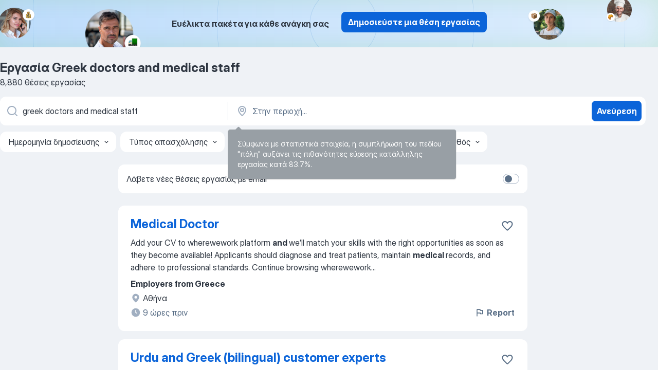

--- FILE ---
content_type: text/html
request_url: https://gr.jooble.org/%CE%B5%CF%81%CE%B3%CE%B1%CF%83%CE%AF%CE%B1-greek-doctors-and-medical-staff
body_size: 98063
content:
<!DOCTYPE html><html lang="el" xmlns="http://www.w3.org/1999/xhtml"><head><meta charset="utf-8"><link data-chunk="app" rel="stylesheet" href="/assets/app.74a168f72bd9d592582c.css"><link data-chunk="SERP" rel="stylesheet" href="/assets/SERP.a08a8230a18f323d0355.css"><meta name="viewport" content="width=device-width,initial-scale=1.0,maximum-scale=5" /><meta property="og:site_name" content="Jooble" /><meta property="og:locale" content="el" /><meta property="og:type" content="website" /><meta name="msvalidate.01" content="4E93DB804C5CCCD5B3AFF7486D4B2757" /><meta name="format-detection" content="telephone=no"><link rel="preconnect" href="https://www.googletagmanager.com" /><link rel="preconnect" href="https://www.google-analytics.com" /><link rel="dns-prefetch" href="https://www.google.com" /><link rel="dns-prefetch" href="https://apis.google.com" /><link rel="dns-prefetch" href="https://connect.facebook.net" /><link rel="dns-prefetch" href="https://www.facebook.com" /><link href="https://data-gr.jooble.org/assets/fonts/inter-display.css" rel="stylesheet"><link href="https://data-gr.jooble.org/assets/fonts/segoe.css" rel="stylesheet"><link rel="apple-touch-icon" href="/assets/images/favicon/ua/apple-touch-icon.png?v=4" /><link rel="apple-touch-icon" sizes="57x57" href="/assets/images/favicon/ua/apple-touch-icon-57x57.png?v=4" /><link rel="apple-touch-icon" sizes="60x60" href="/assets/images/favicon/ua/apple-touch-icon-60x60.png?v=4" /><link rel="apple-touch-icon" sizes="72x72" href="/assets/images/favicon/ua/apple-touch-icon-72x72.png?v=4" /><link rel="apple-touch-icon" sizes="76x76" href="/assets/images/favicon/ua/apple-touch-icon-76x76.png?v=4" /><link rel="apple-touch-icon" sizes="114x114" href="/assets/images/favicon/ua/apple-touch-icon-114x114.png?v=4" /><link rel="apple-touch-icon" sizes="120x120" href="/assets/images/favicon/ua/apple-touch-icon-120x120.png?v=4" /><link rel="apple-touch-icon" sizes="144x144" href="/assets/images/favicon/ua/apple-touch-icon-144x144.png?v=4" /><link rel="apple-touch-icon" sizes="152x152" href="/assets/images/favicon/ua/apple-touch-icon-152x152.png?v=4" /><link rel="apple-touch-icon" sizes="180x180" href="/assets/images/favicon/ua/apple-touch-icon-180x180.png?v=4" /><link rel="icon" type="image/png" sizes="16x16" href="/assets/images/favicon/ua/favicon-16x16.png?v=4"><link rel="icon" type="image/png" sizes="32x32" href="/assets/images/favicon/ua/favicon-32x32.png?v=4"><link rel="icon" type="image/png" sizes="48x48" href="/assets/images/favicon/ua/android-chrome-48x48.png?v=4"><link rel="icon" type="image/png" sizes="96x96" href="/assets/images/favicon/ua/android-chrome-96x96.png?v=4"><link rel="icon" type="image/png" sizes="144x144" href="/assets/images/favicon/ua/android-chrome-144x144.png?v=4"><link rel="icon" type="image/png" sizes="192x192" href="/assets/images/favicon/ua/android-chrome-192x192.png?v=4"><link rel="icon" type="image/png" sizes="194x194" href="/assets/images/favicon/ua/favicon-194x194.png?v=4"><link rel="icon" type="image/png" sizes="256x256" href="/assets/images/favicon/ua/android-chrome-256x256.png?v=4"><link rel="icon" type="image/png" sizes="384x384" href="/assets/images/favicon/ua/android-chrome-384x384.png?v=4"><link rel="icon" type="image/png" sizes="512x512" href="/assets/images/favicon/ua/android-chrome-512x512.png?v=4"><link rel="shortcut icon" type="image/x-icon" href="/assets/images/favicon/ua/favicon-ua.ico?v=4"><link rel="icon" href="/assets/images/favicon/ua/icon.svg?v=4" sizes="any" type="image/svg+xml"><meta name="msapplication-tooltip" content="Jooble"><meta name="msapplication-config" content="/browserconfig.xml"><meta name="msapplication-TileColor" content="#ffffff"><meta name="msapplication-TileImage" content="/assets/images/favicon/ua/mstile-144x144.png?v=4"><meta name="theme-color" content="#ffffff"><meta name="ir-site-verification-token" content="-1337664224"><script type="text/javascript" charset="utf-8">(function(g,o){g[o]=g[o]||function(){(g[o]['q']=g[o]['q']||[]).push(arguments)},g[o]['t']=1*new Date})(window,'_googCsa'); </script><script>!function(){if('PerformanceLongTaskTiming' in window) {var g=window.__tti={e:[]};g.o = new PerformanceObserver(function(l){g.e = g.e.concat(l.getEntries())});g.o.observe({entryTypes:['longtask']})}}();</script><script>!function(){var e,t,n,i,r={passive:!0,capture:!0},a=new Date,o=function(){i=[],t=-1,e=null,f(addEventListener)},c=function(i,r){e||(e=r,t=i,n=new Date,f(removeEventListener),u())},u=function(){if(t>=0&&t<n-a){var r={entryType:"first-input",name:e.type,target:e.target,cancelable:e.cancelable,startTime:e.timeStamp,processingStart:e.timeStamp+t};i.forEach((function(e){e(r)})),i=[]}},s=function(e){if(e.cancelable){var t=(e.timeStamp>1e12?new Date:performance.now())-e.timeStamp;"pointerdown"==e.type?function(e,t){var n=function(){c(e,t),a()},i=function(){a()},a=function(){removeEventListener("pointerup",n,r),removeEventListener("pointercancel",i,r)};addEventListener("pointerup",n,r),addEventListener("pointercancel",i,r)}(t,e):c(t,e)}},f=function(e){["mousedown","keydown","touchstart","pointerdown"].forEach((function(t){return e(t,s,r)}))},p="hidden"===document.visibilityState?0:1/0;addEventListener("visibilitychange",(function e(t){"hidden"===document.visibilityState&&(p=t.timeStamp,removeEventListener("visibilitychange",e,!0))}),!0);o(),self.webVitals={firstInputPolyfill:function(e){i.push(e),u()},resetFirstInputPolyfill:o,get firstHiddenTime(){return p}}}();</script><title data-rh="true">Εργασία: Greek doctors and medical staff - Ιανουάριος 2026 (Tώρα πρόσληψη!) - Jooble</title><link data-rh="true" rel="canonical" href="https://gr.jooble.org/%CE%B5%CF%81%CE%B3%CE%B1%CF%83%CE%AF%CE%B1-greek-doctors-and-medical-staff"/><link data-rh="true" hreflang="el-GR" rel="alternate" href="https://gr.jooble.org/%CE%B5%CF%81%CE%B3%CE%B1%CF%83%CE%AF%CE%B1-greek-doctors-and-medical-staff"/><meta data-rh="true" name="keywords" content="Εργασία Greek doctors and medical staff, δουλεια Greek doctors and medical staff, εργασία, δουλεια"/><meta data-rh="true" name="description" content="Αναζήτηση θέσεων εργασίας για Greek doctors and medical staff. Πλήρης, προσωρινή και μερική απασχόληση. Πραγματικοί εργοδότες. Δωρεάν, γρήγορος και εύκολος τρόπος αναζήτησης εργασίας σε 21.000+ τρέχουσες ανακοινώσεις θέσεων εργασίας. Ξεκινήστε νέα καριέρα σας τώρα!"/><meta data-rh="true" property="og:image" content="/assets/images/open_graph/og_image.png"/><meta data-rh="true" property="og:url" content="https://gr.jooble.org/%CE%B5%CF%81%CE%B3%CE%B1%CF%83%CE%AF%CE%B1-greek-doctors-and-medical-staff"/><meta data-rh="true" property="og:title" content="Εργασία: Greek doctors and medical staff - Ιανουάριος 2026 (Tώρα πρόσληψη!) - Jooble"/><meta data-rh="true" property="og:description" content="Αναζήτηση θέσεων εργασίας για Greek doctors and medical staff. Πλήρης, προσωρινή και μερική απασχόληση. Πραγματικοί εργοδότες. Δωρεάν, γρήγορος και εύκολος τρόπος αναζήτησης εργασίας σε 21.000+ τρέχουσες ανακοινώσεις θέσεων εργασίας. Ξεκινήστε νέα καριέρα σας τώρα!"/><script data-rh="true" type="application/ld+json">{"@context":"https://schema.org","@type":"BreadcrumbList","itemListElement":[[{"@type":"ListItem","position":1,"item":{"@id":"https://gr.jooble.org","name":"Εργασία"}},{"@type":"ListItem","position":2,"item":{"name":"Greek doctors and medical staff"}}]]}</script><script data-rh="true" type="application/ld+json">{"@context":"https://schema.org","@type":"ItemList","numberOfItems":8880,"itemListElement":[[{"@type":"ListItem","position":1,"url":"https://gr.jooble.org/jdp/-7763599234843011949"},{"@type":"ListItem","position":2,"url":"https://gr.jooble.org/jdp/-1052105870035600535"},{"@type":"ListItem","position":3,"url":"https://gr.jooble.org/jdp/4549247024198100453"},{"@type":"ListItem","position":4,"url":"https://gr.jooble.org/jdp/5286226462029941544"},{"@type":"ListItem","position":5,"url":"https://gr.jooble.org/jdp/3528459978745542780"},{"@type":"ListItem","position":6,"url":"https://gr.jooble.org/jdp/7429648077017104685"},{"@type":"ListItem","position":7,"url":"https://gr.jooble.org/jdp/-2394560430340243470"},{"@type":"ListItem","position":8,"url":"https://gr.jooble.org/jdp/-1456768368079378030"},{"@type":"ListItem","position":9,"url":"https://gr.jooble.org/jdp/-1073923609559345033"},{"@type":"ListItem","position":10,"url":"https://gr.jooble.org/jdp/-5268163112357946070"},{"@type":"ListItem","position":11,"url":"https://gr.jooble.org/jdp/6758147164809281429"},{"@type":"ListItem","position":12,"url":"https://gr.jooble.org/jdp/452445608923425090"},{"@type":"ListItem","position":13,"url":"https://gr.jooble.org/jdp/-1462015314646070618"},{"@type":"ListItem","position":14,"url":"https://gr.jooble.org/jdp/5285044459316656058"},{"@type":"ListItem","position":15,"url":"https://gr.jooble.org/jdp/-3645209403243785165"},{"@type":"ListItem","position":16,"url":"https://gr.jooble.org/jdp/6437743403280500268"},{"@type":"ListItem","position":17,"url":"https://gr.jooble.org/jdp/2793831111400895447"},{"@type":"ListItem","position":18,"url":"https://gr.jooble.org/jdp/7994054397639306216"},{"@type":"ListItem","position":19,"url":"https://gr.jooble.org/jdp/2719192808198755052"},{"@type":"ListItem","position":20,"url":"https://gr.jooble.org/jdp/7489721049707400034"},{"@type":"ListItem","position":21,"url":"https://gr.jooble.org/jdp/6562074069680124223"},{"@type":"ListItem","position":22,"url":"https://gr.jooble.org/jdp/-4136149434448924812"},{"@type":"ListItem","position":23,"url":"https://gr.jooble.org/jdp/1066530515906656902"},{"@type":"ListItem","position":24,"url":"https://gr.jooble.org/jdp/8251150024476508285"},{"@type":"ListItem","position":25,"url":"https://gr.jooble.org/jdp/-1946987685894326369"},{"@type":"ListItem","position":26,"url":"https://gr.jooble.org/jdp/-2942866639731351172"},{"@type":"ListItem","position":27,"url":"https://gr.jooble.org/jdp/6634683846564815436"},{"@type":"ListItem","position":28,"url":"https://gr.jooble.org/jdp/-2153348319208334842"},{"@type":"ListItem","position":29,"url":"https://gr.jooble.org/jdp/-8240409946461585356"},{"@type":"ListItem","position":30,"url":"https://gr.jooble.org/jdp/-3635996834120083855"}]]}</script></head><body ondragstart="return false"><div id="app"><div class="zR2N9v"><div class="_1G2nM4"><div></div><div class="AdTIXI woPAA+"><div class="VE4p9u"><img class="DQhyy9" src="/assets/images/new_lead_generation_banner/balkansManagers/moneyManager.png" alt="recommendations"/><img class="mTzoVA" src="/assets/images/new_lead_generation_banner/balkansManagers/carManager.png" alt="recommendations"/><img class="gLHmAV" src="/assets/images/new_lead_generation_banner/balkansManagers/boxManager.png" alt="recommendations"/><img class="Xn743Z" src="/assets/images/new_lead_generation_banner/balkansManagers/crouasantManager.png" alt="recommendations"/><img class="_69aNPU" src="/assets/images/new_lead_generation_banner/balkansManagers/littleCircle.png" alt="ellipse1"/><img class="hZRTn-" src="/assets/images/new_lead_generation_banner/balkansManagers/middleCircle.png" alt="ellipse2"/><img class="SnOgsk" src="/assets/images/new_lead_generation_banner/balkansManagers/largeCircle.png" alt="ellipse3"/></div><div class="_0nboYv"><p class="vtU8oW">Ευέλικτα πακέτα για κάθε ανάγκη σας</p><div class="IzeitS GsYJWj"><a class="yJhQFR PXIcBe _3JjIut E3AGJQ jsQWug PnPr9y" target="_blank" data-test-name="_newLeadGenerationEmployerButton" href="/employer/promo?eref=leadgenbanner">Δημοσιεύστε μια θέση εργασίας</a></div></div></div><div id="serpContainer" class="_0CG45k"><div class="+MdXgT"><header class="VavEB9"><div class="qD9dwK"><h1 class="_518B8Z">Εργασία Greek doctors and medical staff</h1><div company="p" class="cXVOTD">8.880 θέσεις εργασίας</div></div><div class=""><form class="CXE+FW" data-test-name="_searchForm"><div class="tXoMlu"><div class="kySr3o EIHqTW"><div class="H-KSNn"><div class="Y6LTZC RKazSn"><div class="_0vIToK"><svg class="BC4g2E abyhUO gexuVd kPZVKg"><use xlink:href="/assets/sprite.1oxueCVBzlo-hocQRlhy.svg#icon-magnifier-usage"></use></svg><input id="input_:R55ioh:" class="_2cXMBT aHpE4r _5sX2B+" placeholder="Ψάχνω για θέσεις εργασίας..." type="text" spellcheck="false" name="keyword" autoComplete="off" autoCapitalize="off" data-test-name="_searchFormKeywordInput" aria-label="Τι θέση ψάχνετε;" value="greek doctors and medical staff"/></div></div></div></div><div class="kySr3o _9+Weu7"><div class="H-KSNn"><div class="Y6LTZC RKazSn"><div class="_0vIToK"><svg class="BC4g2E abyhUO gexuVd kPZVKg"><use xlink:href="/assets/sprite.1oxueCVBzlo-hocQRlhy.svg#icon-map_marker-usage"></use></svg><input id="tbRegion" class="_2cXMBT aHpE4r _5sX2B+" placeholder="Στην περιοχή..." type="text" spellcheck="false" name="region" autoComplete="off" autoCapitalize="off" data-test-name="_searchFormRegionInput" aria-label="Υποδείξτε την πόλη στην οποία αναζητάτε εργασία" value=""/></div></div></div></div></div><button type="submit" class="VMdYVt i6dNg1 oUsVL7 xVPKbj ZuTpxY">Ανεύρεση</button></form></div><div class="p7hDF8"><div class="apmZrt" data-test-name="_smartTagsFilter"><div class="wYznI5"><span class="_1apRDx">Ημερομηνία δημοσίευσης</span><svg class="KaSFrq DuJhnH GM7Sgs _398Jb4"><use xlink:href="/assets/sprite.1oxueCVBzlo-hocQRlhy.svg#icon-chevron_down-usage"></use></svg></div><div class="wYznI5"><span class="_1apRDx">Τύπος απασχόλησης</span><svg class="KaSFrq DuJhnH GM7Sgs _398Jb4"><use xlink:href="/assets/sprite.1oxueCVBzlo-hocQRlhy.svg#icon-chevron_down-usage"></use></svg></div><div class="wYznI5"><span class="_1apRDx">Εργασιακή εμπειρία</span><svg class="KaSFrq DuJhnH GM7Sgs _398Jb4"><use xlink:href="/assets/sprite.1oxueCVBzlo-hocQRlhy.svg#icon-chevron_down-usage"></use></svg></div><div class="wYznI5"><span class="_1apRDx">Είδος Απασχόλησης</span><svg class="KaSFrq DuJhnH GM7Sgs _398Jb4"><use xlink:href="/assets/sprite.1oxueCVBzlo-hocQRlhy.svg#icon-chevron_down-usage"></use></svg></div><div class="wYznI5"><span class="_1apRDx">Μισθός</span><svg class="KaSFrq DuJhnH GM7Sgs _398Jb4"><use xlink:href="/assets/sprite.1oxueCVBzlo-hocQRlhy.svg#icon-chevron_down-usage"></use></svg></div></div></div></header><div class="y+s7YY"><div class="Amjssv"><main class="toVmC+" role="main"><div class="NeCPdn" id="topBarContainer"><div class="dKIuea"><div class="pfddcp xPgV1+"><div class="Z7rxKJ"><span class="ahUpuK">Λάβετε νέες θέσεις εργασίας με email</span><div class="rV3P9b H6hBvI RDT4pD seXaaO"><input id="SubscriptionSwitcher" type="checkbox" aria-label="SubscriptionSwitcher"/><label for="SubscriptionSwitcher"><span data-switch="pill" data-caption="false"><span data-switch="round"></span></span></label></div></div></div></div></div><div class="bXbgrv" id="serpContent"><div><div class="infinite-scroll-component__outerdiv"><div class="infinite-scroll-component ZbPfXY _serpContentBlock" style="height:auto;overflow:auto;-webkit-overflow-scrolling:touch"><div><ul class="kiBEcn"><li></li><li><div id="-7763599234843011949" data-test-name="_jobCard" class="+n4WEb rHG1ci"><div class="_9q4Aij"><h2 class="jA9gFS dUatPc"><a class="_8w9Ce2 tUC4Fj _6i4Nb0 wtCvxI job_card_link" target="_blank" href="https://gr.jooble.org/jdp/-7763599234843011949">Medical Doctor</a></h2><div class="_5A-eEY"><div class="Bdpujj"><button type="button" class="ZapzXe _9WpygY XEfYdx JFkX+L vMdXr7 RNbuqd" data-test-name="jobFavoritesButton__-7763599234843011949" aria-label="Αποθηκεύστε την κενή θέση εργασίας στα αγαπημένα"><span class="H2e2t1 +gVFyQ"><svg class="KaSFrq JAzKjj _0ng4na"><use xlink:href="/assets/sprite.1oxueCVBzlo-hocQRlhy.svg#icon-heart_outline-usage"></use></svg></span></button></div></div></div><div><div class="QZH8mt"><div class="GEyos4"><span>Add your CV to wherewework platform </span><b>and </b><span>we’ll match your skills with the right opportunities as soon as they become available!
 Applicants should diagnose and treat patients, maintain </span><b>medical </b><span>records, and adhere to professional standards. 
 Continue browsing wherewework</span>...&nbsp;</div><div class="rvi8+s"></div></div><div class="L4BhzZ wrapper__new_tags_design bLrJMm"><div class="j+648w"><button type="button" class="ZapzXe _9WpygY JFkX+L vMdXr7 _9ofHq7" data-test-name="_reportJobButtonSerp"><span class="H2e2t1 w87w0E"><svg class="KaSFrq xY3sEm _0ng4na cS9jE1"><use xlink:href="/assets/sprite.1oxueCVBzlo-hocQRlhy.svg#icon-flag-usage"></use></svg></span>Report</button></div><div class="E6E0jY"><div class="pXyhD4 VeoRvG"><div class="heru4z"><p class="z6WlhX" data-test-name="_companyName">Employers from Greece</p></div></div><div class="blapLw gj1vO6 fhg31q nxYYVJ" tabindex="-1"><svg class="BC4g2E c6AqqO gexuVd kE3ssB DlQ0Ty icon_gray_soft mdorqd"><use xlink:href="/assets/sprite.1oxueCVBzlo-hocQRlhy.svg#icon-map_marker_filled-usage"></use></svg><div class="caption NTRJBV">Αθήνα</div></div><div class="blapLw gj1vO6 fhg31q fGYTou"><svg class="BC4g2E c6AqqO gexuVd kE3ssB DlQ0Ty icon_gray_soft jjtReA"><use xlink:href="/assets/sprite.1oxueCVBzlo-hocQRlhy.svg#icon-clock_filled-usage"></use></svg><div class="caption Vk-5Da">9 ώρες πριν</div></div></div></div></div></div></li><li><div id="-1052105870035600535" data-test-name="_jobCard" class="+n4WEb rHG1ci"><div class="_9q4Aij"><h2 class="jA9gFS dUatPc"><a class="_8w9Ce2 tUC4Fj _6i4Nb0 wtCvxI job_card_link" target="_blank" href="https://gr.jooble.org/jdp/-1052105870035600535">Urdu and Greek (bilingual) customer experts</a></h2><div class="_5A-eEY"><div class="Bdpujj"><button type="button" class="ZapzXe _9WpygY XEfYdx JFkX+L vMdXr7 RNbuqd" data-test-name="jobFavoritesButton__-1052105870035600535" aria-label="Αποθηκεύστε την κενή θέση εργασίας στα αγαπημένα"><span class="H2e2t1 +gVFyQ"><svg class="KaSFrq JAzKjj _0ng4na"><use xlink:href="/assets/sprite.1oxueCVBzlo-hocQRlhy.svg#icon-heart_outline-usage"></use></svg></span></button></div></div></div><div><div class="QZH8mt"><div class="GEyos4">&nbsp;...<span>Job Overview: 
  Are you a fluent Urdu </span><b>and Greek </b><span>speaker? Do you have excellent communication skills? Join our Customer Experts team in Athens!
 TP in Greece  connects customers with the world's top brands for  more than 30 years .  We proudly represent the leading global</span>...&nbsp;</div><div class="rvi8+s"></div></div><div class="L4BhzZ wrapper__new_tags_design bLrJMm"><div class="j+648w"><button type="button" class="ZapzXe _9WpygY JFkX+L vMdXr7 _9ofHq7" data-test-name="_reportJobButtonSerp"><span class="H2e2t1 w87w0E"><svg class="KaSFrq xY3sEm _0ng4na cS9jE1"><use xlink:href="/assets/sprite.1oxueCVBzlo-hocQRlhy.svg#icon-flag-usage"></use></svg></span>Report</button></div><div class="E6E0jY"><div class="pXyhD4 VeoRvG"><div class="heru4z"><p class="z6WlhX" data-test-name="_companyName">TP Greece</p></div></div><div class="blapLw gj1vO6 fhg31q nxYYVJ" tabindex="-1"><svg class="BC4g2E c6AqqO gexuVd kE3ssB DlQ0Ty icon_gray_soft mdorqd"><use xlink:href="/assets/sprite.1oxueCVBzlo-hocQRlhy.svg#icon-map_marker_filled-usage"></use></svg><div class="caption NTRJBV">Αθήνα</div></div><div class="blapLw gj1vO6 fhg31q fGYTou"><svg class="BC4g2E c6AqqO gexuVd kE3ssB DlQ0Ty icon_gray_soft jjtReA"><use xlink:href="/assets/sprite.1oxueCVBzlo-hocQRlhy.svg#icon-clock_filled-usage"></use></svg><div class="caption Vk-5Da">24 ημέρες πριν</div></div></div></div></div></div></li><li><div id="4549247024198100453" data-test-name="_jobCard" class="+n4WEb rHG1ci"><div class="_9q4Aij"><h2 class="jA9gFS dUatPc"><a class="_8w9Ce2 tUC4Fj _6i4Nb0 wtCvxI job_card_link" target="_blank" href="https://gr.jooble.org/jdp/4549247024198100453">Staff Driver</a></h2><div class="_5A-eEY"><div class="Bdpujj"><button type="button" class="ZapzXe _9WpygY XEfYdx JFkX+L vMdXr7 RNbuqd" data-test-name="jobFavoritesButton__4549247024198100453" aria-label="Αποθηκεύστε την κενή θέση εργασίας στα αγαπημένα"><span class="H2e2t1 +gVFyQ"><svg class="KaSFrq JAzKjj _0ng4na"><use xlink:href="/assets/sprite.1oxueCVBzlo-hocQRlhy.svg#icon-heart_outline-usage"></use></svg></span></button></div></div></div><div><div class="QZH8mt"><div class="GEyos4">&nbsp;...<span>As a  </span><b>Staff </b><span>Driver  at  Zuma  , you’ll play a crucial role in supporting our teams. Your professionalism </span><b>and </b><span>reliability will reflect Zuma’s commitment to excellence and ensure smooth operations. 
 Zuma  is a contemporary Japanese restaurant collection, inspired by the</span>...&nbsp;</div><div class="rvi8+s"></div></div><div class="L4BhzZ wrapper__new_tags_design bLrJMm"><div class="j+648w"><button type="button" class="ZapzXe _9WpygY JFkX+L vMdXr7 _9ofHq7" data-test-name="_reportJobButtonSerp"><span class="H2e2t1 w87w0E"><svg class="KaSFrq xY3sEm _0ng4na cS9jE1"><use xlink:href="/assets/sprite.1oxueCVBzlo-hocQRlhy.svg#icon-flag-usage"></use></svg></span>Report</button></div><div class="E6E0jY"><div class="pXyhD4 VeoRvG"><div class="heru4z"><p class="z6WlhX" data-test-name="_companyName">ZUMA MYKONOS RESTAURANT BAR</p></div></div><div class="blapLw gj1vO6 fhg31q nxYYVJ" tabindex="-1"><svg class="BC4g2E c6AqqO gexuVd kE3ssB DlQ0Ty icon_gray_soft mdorqd"><use xlink:href="/assets/sprite.1oxueCVBzlo-hocQRlhy.svg#icon-map_marker_filled-usage"></use></svg><div class="caption NTRJBV">Μύκονος</div></div><div class="blapLw gj1vO6 fhg31q fGYTou"><svg class="BC4g2E c6AqqO gexuVd kE3ssB DlQ0Ty icon_gray_soft jjtReA"><use xlink:href="/assets/sprite.1oxueCVBzlo-hocQRlhy.svg#icon-clock_filled-usage"></use></svg><div class="caption Vk-5Da">2 ημέρες πριν</div></div></div></div></div></div></li><li><div id="5286226462029941544" data-test-name="_jobCard" class="+n4WEb rHG1ci"><div class="_9q4Aij"><h2 class="jA9gFS dUatPc"><a class="_8w9Ce2 tUC4Fj _6i4Nb0 wtCvxI job_card_link" target="_blank" href="https://gr.jooble.org/jdp/5286226462029941544">Medical Sales Representative - Attica, Greece</a></h2><div class="_5A-eEY"><div class="Bdpujj"><button type="button" class="ZapzXe _9WpygY XEfYdx JFkX+L vMdXr7 RNbuqd" data-test-name="jobFavoritesButton__5286226462029941544" aria-label="Αποθηκεύστε την κενή θέση εργασίας στα αγα πημένα"><span class="H2e2t1 +gVFyQ"><svg class="KaSFrq JAzKjj _0ng4na"><use xlink:href="/assets/sprite.1oxueCVBzlo-hocQRlhy.svg#icon-heart_outline-usage"></use></svg></span></button></div></div></div><div><div class="QZH8mt"><div class="GEyos4">&nbsp;...<span>EXCESS MED – </span><b>MEDICAL </b><span>SALES REPRESENTATIVE – ATHENS</span>...&nbsp;&nbsp;...<span>of prescription drugs </span><b>and </b><span>food supplements across</span>...&nbsp;&nbsp;...<span>extensive experience in the </span><b>Greek </b><span>healthcare environment.</span>...&nbsp;&nbsp;...<span>pharmacists, and hospital </span><b>staff)</b><span> about our product</span>...&nbsp;&nbsp;...<span>strong relationships with </span><b>doctors,</b><span> pharmacists, and</span>...&nbsp;</div><div class="rvi8+s"></div></div><div class="L4BhzZ wrapper__new_tags_design bLrJMm"><div class="j+648w"><button type="button" class="ZapzXe _9WpygY JFkX+L vMdXr7 _9ofHq7" data-test-name="_reportJobButtonSerp"><span class="H2e2t1 w87w0E"><svg class="KaSFrq xY3sEm _0ng4na cS9jE1"><use xlink:href="/assets/sprite.1oxueCVBzlo-hocQRlhy.svg#icon-flag-usage"></use></svg></span>Report</button></div><div class="E6E0jY"><div class="pXyhD4 VeoRvG"><div class="heru4z"><p class="z6WlhX" data-test-name="_companyName">EXCESS THERAPEUTICS M.I.K.E.</p></div></div><div class="blapLw gj1vO6 fhg31q nxYYVJ" tabindex="-1"><svg class="BC4g2E c6AqqO gexuVd kE3ssB DlQ0Ty icon_gray_soft mdorqd"><use xlink:href="/assets/sprite.1oxueCVBzlo-hocQRlhy.svg#icon-map_marker_filled-usage"></use></svg><div class="caption NTRJBV">Γλυφάδα</div></div><div class="blapLw gj1vO6 fhg31q fGYTou"><svg class="BC4g2E c6AqqO gexuVd kE3ssB DlQ0Ty icon_gray_soft jjtReA"><use xlink:href="/assets/sprite.1oxueCVBzlo-hocQRlhy.svg#icon-clock_filled-usage"></use></svg><div class="caption Vk-5Da">3 ημέρες πριν</div></div></div></div></div></div></li><li><div id="3528459978745542780" data-test-name="_jobCard" class="+n4WEb rHG1ci"><div class="_9q4Aij"><h2 class="jA9gFS dUatPc"><a class="_8w9Ce2 tUC4Fj _6i4Nb0 wtCvxI job_card_link" target="_blank" href="https://gr.jooble.org/jdp/3528459978745542780">Junior Doctor</a></h2><div class="_5A-eEY"><div class="Bdpujj"><button type="button" class="ZapzXe _9WpygY XEfYdx JFkX+L vMdXr7 RNbuqd" data-test-name="jobFavoritesButton__3528459978745542780" aria-label="Αποθηκεύστε την κενή θέση εργασίας στα αγαπημένα"><span class="H2e2t1 +gVFyQ"><svg class="KaSFrq JAzKjj _0ng4na"><use xlink:href="/assets/sprite.1oxueCVBzlo-hocQRlhy.svg#icon-heart_outline-usage"></use></svg></span></button></div></div></div><div><div class="QZH8mt"><div class="GEyos4">&nbsp;...<span>leading clinics in plastic </span><b>and </b><span>aesthetic surgery,</span>...&nbsp;&nbsp;...<span>clinic combines advanced </span><b>medical </b><span>techniques with the</span>...&nbsp;&nbsp;...<span>We are seeking a Junior </span><b>Doctor </b><span>(with or without specialty</span>...&nbsp;&nbsp;...<span>Support senior medical </span><b>staff </b><span>during consultations,</span>...&nbsp;&nbsp;...<span>English (knowledge of </span><b>Greek </b><span>will be considered an advantage</span>...&nbsp;</div><div class="rvi8+s"></div></div><div class="L4BhzZ wrapper__new_tags_design bLrJMm"><div class="j+648w"><button type="button" class="ZapzXe _9WpygY JFkX+L vMdXr7 _9ofHq7" data-test-name="_reportJobButtonSerp"><span class="H2e2t1 w87w0E"><svg class="KaSFrq xY3sEm _0ng4na cS9jE1"><use xlink:href="/assets/sprite.1oxueCVBzlo-hocQRlhy.svg#icon-flag-usage"></use></svg></span>Report</button></div><div class="E6E0jY"><div class="pXyhD4 VeoRvG"><div class="heru4z"><p class="z6WlhX" data-test-name="_companyName">Dart Recruitment</p></div></div><a href="https://gr.jooble.org/%CE%B5%CF%81%CE%B3%CE%B1%CF%83%CE%AF%CE%B1/%CE%9B%CE%B5%CF%85%CE%BA%CF%89%CF%83%CE%AF%CE%B1" class="blapLw gj1vO6 fhg31q nxYYVJ" tabindex="-1"><svg class="BC4g2E c6AqqO gexuVd kE3ssB DlQ0Ty icon_gray_soft mdorqd"><use xlink:href="/assets/sprite.1oxueCVBzlo-hocQRlhy.svg#icon-map_marker_filled-usage"></use></svg><div class="caption NTRJBV">Λευκωσία</div></a><div class="blapLw gj1vO6 fhg31q fGYTou"><svg class="BC4g2E c6AqqO gexuVd kE3ssB DlQ0Ty icon_gray_soft jjtReA"><use xlink:href="/assets/sprite.1oxueCVBzlo-hocQRlhy.svg#icon-clock_filled-usage"></use></svg><div class="caption Vk-5Da">2 μήνες πριν</div></div></div></div></div></div></li><li><div id="7429648077017104685" data-test-name="_jobCard" class="+n4WEb rHG1ci"><div class="_9q4Aij"><h2 class="jA9gFS dUatPc"><a class="_8w9Ce2 tUC4Fj _6i4Nb0 wtCvxI job_card_link" target="_blank" href="https://gr.jooble.org/jdp/7429648077017104685">FTTH Rollout Auditors (Attiki and major Greek Cities)</a></h2><div class="_5A-eEY"><div class="Bdpujj"><button type="button" class="ZapzXe _9WpygY XEfYdx JFkX+L vMdXr7 RNbuqd" data-test-name="jobFavoritesButton__7429648077017104685" aria-label="Αποθηκεύστε την κενή θέση εργασίας στα αγαπημένα"><span class="H2e2t1 +gVFyQ"><svg class="KaSFrq JAzKjj _0ng4na"><use xlink:href="/assets/sprite.1oxueCVBzlo-hocQRlhy.svg#icon-heart_outline-usage"></use></svg></span></button></div></div></div><div><div class="QZH8mt"><div class="GEyos4"> Η  Enomix AE,  είναι μία εταιρεία παροχής συμβουλευτικών υπηρεσιών και υπηρεσιών μηχανικού στον τομέα των τηλεπικοινωνιών, η οποία ιδρύθηκε το 2011 και έκτοτε έχει ακολουθήσει μία σταθερά ανοδική πορεία. Στο πελατολόγιό της περιλαμβάνονται μεγάλοι τηλεπικοινωνιακοί πάροχοι...</div><div class="rvi8+s"></div></div><div class="L4BhzZ wrapper__new_tags_design bLrJMm"><div class="j+648w"><button type="button" class="ZapzXe _9WpygY JFkX+L vMdXr7 _9ofHq7" data-test-name="_reportJobButtonSerp"><span class="H2e2t1 w87w0E"><svg class="KaSFrq xY3sEm _0ng4na cS9jE1"><use xlink:href="/assets/sprite.1oxueCVBzlo-hocQRlhy.svg#icon-flag-usage"></use></svg></span>Report</button></div><div class="E6E0jY"><div class="pXyhD4 VeoRvG"><div class="heru4z"><p class="z6WlhX" data-test-name="_companyName">ΕΝΟΜΙΧ</p></div></div><div class="blapLw gj1vO6 fhg31q nxYYVJ" tabindex="-1"><svg class="BC4g2E c6AqqO gexuVd kE3ssB DlQ0Ty icon_gray_soft mdorqd"><use xlink:href="/assets/sprite.1oxueCVBzlo-hocQRlhy.svg#icon-map_marker_filled-usage"></use></svg><div class="caption NTRJBV">Κηφισιά</div></div><div class="blapLw gj1vO6 fhg31q fGYTou"><svg class="BC4g2E c6AqqO gexuVd kE3ssB DlQ0Ty icon_gray_soft jjtReA"><use xlink:href="/assets/sprite.1oxueCVBzlo-hocQRlhy.svg#icon-clock_filled-usage"></use></svg><div class="caption Vk-5Da">20 ημέρες πριν</div></div></div></div></div></div></li><li><div id="-2394560430340243470" data-test-name="_jobCard" class="+n4WEb rHG1ci"><div class="_9q4Aij"><h2 class="jA9gFS dUatPc"><a class="_8w9Ce2 tUC4Fj _6i4Nb0 wtCvxI job_card_link" target="_blank" href="https://gr.jooble.org/jdp/-2394560430340243470">Executive Administrator and Staff Coordinator</a></h2><div class="_5A-eEY"><div class="Bdpujj"><button type="button" class="ZapzXe _9WpygY XEfYdx JFkX+L vMdXr7 RNbuqd" data-test-name="jobFavoritesButton__-2394560430340243470" aria-label="Αποθηκεύστε την κενή θέση εργασίας στα αγαπημένα"><span class="H2e2t1 +gVFyQ"><svg class="KaSFrq JAzKjj _0ng4na"><use xlink:href="/assets/sprite.1oxueCVBzlo-hocQRlhy.svg#icon-heart_outline-usage"></use></svg></span></button></div></div></div><div><div class="QZH8mt"><div class="GEyos4">&nbsp;...<span>Northeast & Sub-Saharan Africa Turkey Russia </span><b>and </b><span>CIS countries at GE HealthCare. This role</span>...&nbsp;&nbsp;...<span>. 
 GE HealthCare is a leading global </span><b>medical </b><span>technology and digital solutions innovator</span>...&nbsp;&nbsp;...<span>strong relationships with the administrative </span><b>staff </b><span>and secretariats of the Group Functions to</span>...&nbsp;</div><div class="rvi8+s"></div></div><div class="L4BhzZ wrapper__new_tags_design bLrJMm"><div class="j+648w"><button type="button" class="ZapzXe _9WpygY JFkX+L vMdXr7 _9ofHq7" data-test-name="_reportJobButtonSerp"><span class="H2e2t1 w87w0E"><svg class="KaSFrq xY3sEm _0ng4na cS9jE1"><use xlink:href="/assets/sprite.1oxueCVBzlo-hocQRlhy.svg#icon-flag-usage"></use></svg></span>Report</button></div><div class="E6E0jY"><div class="pXyhD4 VeoRvG"><div class="heru4z"><p class="z6WlhX" data-test-name="_companyName">GE HealthCare</p></div></div><div class="blapLw gj1vO6 fhg31q nxYYVJ" tabindex="-1"><svg class="BC4g2E c6AqqO gexuVd kE3ssB DlQ0Ty icon_gray_soft mdorqd"><use xlink:href="/assets/sprite.1oxueCVBzlo-hocQRlhy.svg#icon-map_marker_filled-usage"></use></svg><div class="caption NTRJBV">Αθήνα</div></div><div class="blapLw gj1vO6 fhg31q fGYTou"><svg class="BC4g2E c6AqqO gexuVd kE3ssB DlQ0Ty icon_gray_soft jjtReA"><use xlink:href="/assets/sprite.1oxueCVBzlo-hocQRlhy.svg#icon-clock_filled-usage"></use></svg><div class="caption Vk-5Da">6 ημέρες πριν</div></div></div></div></div></div></li><li></li><li><div id="-1456768368079378030" data-test-name="_jobCard" class="+n4WEb rHG1ci"><div class="_9q4Aij"><h2 class="jA9gFS dUatPc"><a class="_8w9Ce2 tUC4Fj _6i4Nb0 wtCvxI job_card_link" target="_blank" href="https://gr.jooble.org/jdp/-1456768368079378030">Greek Doctor - Multiple Specialties</a></h2><div class="_5A-eEY"><div class="Bdpujj"><button type="button" class="ZapzXe _9WpygY XEfYdx JFkX+L vMdXr7 RNbuqd" data-test-name="jobFavoritesButton__-1456768368079378030" aria-label="Αποθηκεύστε την κενή θέση εργασίας στα αγαπημένα"><span class="H2e2t1 +gVFyQ"><svg class="KaSFrq JAzKjj _0ng4na"><use xlink:href="/assets/sprite.1oxueCVBzlo-hocQRlhy.svg#icon-heart_outline-usage"></use></svg></span></button></div></div></div><div><div class="QZH8mt"><div class="GEyos4">&nbsp;...<span>Maritime & Healthcare Group is seeking for </span><b>Greek Doctors </b><span>to cover several vacancies over the</span>...&nbsp;&nbsp;...<span>quality environment, providing unparalleled </span><b>medical </b><span>care to the patients. 
 Required</span>...&nbsp;&nbsp;...<span>promptly to requests for medical assistance </span><b>and </b><span>advice. 

 Responsibilities: 
 Providing</span>...&nbsp;</div><div class="rvi8+s"></div></div><div class="L4BhzZ wrapper__new_tags_design bLrJMm"><div class="j+648w"><button type="button" class="ZapzXe _9WpygY JFkX+L vMdXr7 _9ofHq7" data-test-name="_reportJobButtonSerp"><span class="H2e2t1 w87w0E"><svg class="KaSFrq xY3sEm _0ng4na cS9jE1"><use xlink:href="/assets/sprite.1oxueCVBzlo-hocQRlhy.svg#icon-flag-usage"></use></svg></span>Report</button></div><div class="E6E0jY"><div class="pXyhD4 VeoRvG"><div class="heru4z"><p class="z6WlhX" data-test-name="_companyName">Maritime &amp; Healthcare Group</p></div></div><div class="blapLw gj1vO6 fhg31q nxYYVJ" tabindex="-1"><svg class="BC4g2E c6AqqO gexuVd kE3ssB DlQ0Ty icon_gray_soft mdorqd"><use xlink:href="/assets/sprite.1oxueCVBzlo-hocQRlhy.svg#icon-map_marker_filled-usage"></use></svg><div class="caption NTRJBV">Αθήνα</div></div><div class="blapLw gj1vO6 fhg31q fGYTou"><svg class="BC4g2E c6AqqO gexuVd kE3ssB DlQ0Ty icon_gray_soft jjtReA"><use xlink:href="/assets/sprite.1oxueCVBzlo-hocQRlhy.svg#icon-clock_filled-usage"></use></svg><div class="caption Vk-5Da">2 μήνες πριν</div></div></div></div></div></div></li><li><div id="-1073923609559345033" data-test-name="_jobCard" class="+n4WEb rHG1ci"><div class="_9q4Aij"><h2 class="jA9gFS dUatPc"><a class="_8w9Ce2 tUC4Fj _6i4Nb0 wtCvxI job_card_link" target="_blank" href="https://gr.jooble.org/jdp/-1073923609559345033">Medical Representative (Thessaloniki) - Ιατρικός Επισκέπτης</a></h2><div class="_5A-eEY"><div class="Bdpujj"><button type="button" class="ZapzXe _9WpygY XEfYdx JFkX+L vMdXr7 RNbuqd" data-test-name="jobFavoritesButton__-1073923609559345033" aria-label="Αποθηκεύστε την κενή θέση εργασίας στα αγαπημένα"><span class="H2e2t1 +gVFyQ"><svg class="KaSFrq JAzKjj _0ng4na"><use xlink:href="/assets/sprite.1oxueCVBzlo-hocQRlhy.svg#icon-heart_outline-usage"></use></svg></span></button></div></div></div><div><div class="QZH8mt"><div class="GEyos4">&nbsp;...<span>Join us as  </span><b>Medical </b><span>Representative  at  Thessaloniki  </span><b>and </b><span>grow within a dynamic global team!

 Position summary 
 As a  Medical Representative  for the</span>...&nbsp;&nbsp;...<span>negotiation, and interpersonal skills 
~ Fluency in </span><b>Greek </b><span>and English 
~ Strong PC & CRM knowledge 
~ Valid driving</span>...&nbsp;</div><div class="rvi8+s"></div></div><div class="L4BhzZ wrapper__new_tags_design bLrJMm"><div class="j+648w"><button type="button" class="ZapzXe _9WpygY JFkX+L vMdXr7 _9ofHq7" data-test-name="_reportJobButtonSerp"><span class="H2e2t1 w87w0E"><svg class="KaSFrq xY3sEm _0ng4na cS9jE1"><use xlink:href="/assets/sprite.1oxueCVBzlo-hocQRlhy.svg#icon-flag-usage"></use></svg></span>Report</button></div><div class="E6E0jY"><div class="pXyhD4 VeoRvG"><div class="heru4z"><p class="z6WlhX" data-test-name="_companyName">Nestle Hellas</p></div></div><div class="blapLw gj1vO6 fhg31q nxYYVJ" tabindex="-1"><svg class="BC4g2E c6AqqO gexuVd kE3ssB DlQ0Ty icon_gray_soft mdorqd"><use xlink:href="/assets/sprite.1oxueCVBzlo-hocQRlhy.svg#icon-map_marker_filled-usage"></use></svg><div class="caption NTRJBV">Θέρμη</div></div><div class="blapLw gj1vO6 fhg31q fGYTou"><svg class="BC4g2E c6AqqO gexuVd kE3ssB DlQ0Ty icon_gray_soft jjtReA"><use xlink:href="/assets/sprite.1oxueCVBzlo-hocQRlhy.svg#icon-clock_filled-usage"></use></svg><div class="caption Vk-5Da">19 ημέρες πριν</div></div></div></div></div></div></li><li><div id="-5268163112357946070" data-test-name="_jobCard" class="+n4WEb rHG1ci"><div class="_9q4Aij"><h2 class="jA9gFS dUatPc"><a class="_8w9Ce2 tUC4Fj _6i4Nb0 wtCvxI job_card_link" target="_blank" href="https://gr.jooble.org/jdp/-5268163112357946070">Cook A - Kitchen Staff Λιτόχωρο</a></h2><div class="_5A-eEY"><div class="Bdpujj"><button type="button" class="ZapzXe _9WpygY XEfYdx JFkX+L vMdXr7 RNbuqd" data-test-name="jobFavoritesButton__-5268163112357946070" aria-label="Αποθηκεύστε την κενή θέση εργασίας στα αγαπημένα"><span class="H2e2t1 +gVFyQ"><svg class="KaSFrq JAzKjj _0ng4na"><use xlink:href="/assets/sprite.1oxueCVBzlo-hocQRlhy.svg#icon-heart_outline-usage"></use></svg></span></button></div></div></div><div><div class="QZH8mt"><div class="GEyos4"> Απαραίτητα Προσόντα 
 Απαραίτητα δικαιολογητικά για την εργασία υγειονομικού χαρακτήρα, πιστοποιητικό υγείας 
 Προηγούμενη εμπειρία 1+ χρόνων σε ξενοδοχεία 4 ή 5 αστέρων 
 Πτυχίο μαγειρικής τέχνης 
 Γνώσεις επαγγελματικής επεξεργασίας και τεμαχισμού κρεάτων 
 Παροχές...</div><div class="rvi8+s"></div></div><div class="L4BhzZ wrapper__new_tags_design bLrJMm"><div class="j+648w"><button type="button" class="ZapzXe _9WpygY JFkX+L vMdXr7 _9ofHq7" data-test-name="_reportJobButtonSerp"><span class="H2e2t1 w87w0E"><svg class="KaSFrq xY3sEm _0ng4na cS9jE1"><use xlink:href="/assets/sprite.1oxueCVBzlo-hocQRlhy.svg#icon-flag-usage"></use></svg></span>Report</button></div><div class="E6E0jY"><div class="pXyhD4 VeoRvG"><div class="heru4z"><p class="z6WlhX" data-test-name="_companyName">HotelBrain</p></div></div><div class="blapLw gj1vO6 fhg31q nxYYVJ" tabindex="-1"><svg class="BC4g2E c6AqqO gexuVd kE3ssB DlQ0Ty icon_gray_soft mdorqd"><use xlink:href="/assets/sprite.1oxueCVBzlo-hocQRlhy.svg#icon-map_marker_filled-usage"></use></svg><div class="caption NTRJBV">Λιτόχωρο</div></div><div class="blapLw gj1vO6 fhg31q fGYTou"><svg class="BC4g2E c6AqqO gexuVd kE3ssB DlQ0Ty icon_gray_soft jjtReA"><use xlink:href="/assets/sprite.1oxueCVBzlo-hocQRlhy.svg#icon-clock_filled-usage"></use></svg><div class="caption Vk-5Da">13 ημέρες πριν</div></div></div></div></div></div></li><li><div id="6758147164809281429" data-test-name="_jobCard" class="+n4WEb rHG1ci"><div class="_9q4Aij"><h2 class="jA9gFS dUatPc"><a class="_8w9Ce2 tUC4Fj _6i4Nb0 wtCvxI job_card_link" target="_blank" href="https://gr.jooble.org/jdp/6758147164809281429">OTC Medical Representative</a></h2><div class="_5A-eEY"><div class="Bdpujj"><button type="button" class="ZapzXe _9WpygY XEfYdx JFkX+L vMdXr7 RNbuqd" data-test-name="jobFavoritesButton__6758147164809281429" aria-label="Αποθηκεύστε την κενή θέση εργασίας στα αγαπημένα"><span class="H2e2t1 +gVFyQ"><svg class="KaSFrq JAzKjj _0ng4na"><use xlink:href="/assets/sprite.1oxueCVBzlo-hocQRlhy.svg#icon-heart_outline-usage"></use></svg></span></button></div></div></div><div><div class="QZH8mt"><div class="GEyos4">&nbsp;...<span>Are you a passionate </span><b>and </b><span>enthusiastic professional willing to make the next step in your career as OTC </span><b>Medical </b><span>Representative by joining an emerging company in the pharma industry</span>...&nbsp;&nbsp;...<span>will be responsible for: 
 Meeting with </span><b>doctors </b><span>and pharmacists in order to promote company</span>...&nbsp;</div><div class="rvi8+s"></div></div><div class="L4BhzZ wrapper__new_tags_design bLrJMm"><div class="j+648w"><button type="button" class="ZapzXe _9WpygY JFkX+L vMdXr7 _9ofHq7" data-test-name="_reportJobButtonSerp"><span class="H2e2t1 w87w0E"><svg class="KaSFrq xY3sEm _0ng4na cS9jE1"><use xlink:href="/assets/sprite.1oxueCVBzlo-hocQRlhy.svg#icon-flag-usage"></use></svg></span>Report</button></div><div class="E6E0jY"><div class="pXyhD4 VeoRvG"><div class="heru4z"><p class="z6WlhX" data-test-name="_companyName">Randstad Hellas</p></div></div><div class="blapLw gj1vO6 fhg31q nxYYVJ" tabindex="-1"><svg class="BC4g2E c6AqqO gexuVd kE3ssB DlQ0Ty icon_gray_soft mdorqd"><use xlink:href="/assets/sprite.1oxueCVBzlo-hocQRlhy.svg#icon-map_marker_filled-usage"></use></svg><div class="caption NTRJBV">Αττική</div></div><div class="blapLw gj1vO6 fhg31q fGYTou"><svg class="BC4g2E c6AqqO gexuVd kE3ssB DlQ0Ty icon_gray_soft jjtReA"><use xlink:href="/assets/sprite.1oxueCVBzlo-hocQRlhy.svg#icon-clock_filled-usage"></use></svg><div class="caption Vk-5Da">ημέρα πριν</div></div></div></div></div></div></li><li><div id="452445608923425090" data-test-name="_jobCard" class="+n4WEb rHG1ci"><div class="_9q4Aij"><h2 class="jA9gFS dUatPc"><a class="_8w9Ce2 tUC4Fj _6i4Nb0 wtCvxI job_card_link" target="_blank" href="https://gr.jooble.org/jdp/452445608923425090">Freelance Online Greek Teacher</a></h2><div class="_5A-eEY"><div class="Bdpujj"><button type="button" class="ZapzXe _9WpygY XEfYdx JFkX+L vMdXr7 RNbuqd" data-test-name="jobFavoritesButton__452445608923425090" aria-label="Αποθηκεύστε την κενή θέση εργασίας στα αγαπημένα"><span class="H2e2t1 +gVFyQ"><svg class="KaSFrq JAzKjj _0ng4na"><use xlink:href="/assets/sprite.1oxueCVBzlo-hocQRlhy.svg#icon-heart_outline-usage"></use></svg></span></button></div></div></div><div><div class="QZH8mt"><div class="GEyos4">&nbsp;...<span>Freelance Online </span><b>Greek </b><span>Teacher 
 Let’s Teach Greek!
 Let’s Learn Greek  is an online language school teaching Greek to adult learners. We’re based in Munich, Germany </span><b>and </b><span>have been teaching languages online and in person for over 15 years, and during that time have taught</span>...&nbsp;</div><div class="rvi8+s"></div></div><div class="L4BhzZ wrapper__new_tags_design bLrJMm"><div class="j+648w"><button type="button" class="ZapzXe _9WpygY JFkX+L vMdXr7 _9ofHq7" data-test-name="_reportJobButtonSerp"><span class="H2e2t1 w87w0E"><svg class="KaSFrq xY3sEm _0ng4na cS9jE1"><use xlink:href="/assets/sprite.1oxueCVBzlo-hocQRlhy.svg#icon-flag-usage"></use></svg></span>Report</button></div><div class="E6E0jY"><div class="pXyhD4 VeoRvG"><div class="heru4z"><p class="z6WlhX" data-test-name="_companyName">HV Digital GmbH</p></div></div><div class="blapLw gj1vO6 fhg31q nxYYVJ" tabindex="-1"><svg class="BC4g2E c6AqqO gexuVd kE3ssB DlQ0Ty icon_gray_soft mdorqd"><use xlink:href="/assets/sprite.1oxueCVBzlo-hocQRlhy.svg#icon-map_marker_filled-usage"></use></svg><div class="caption NTRJBV">Αθήνα</div></div><div class="blapLw gj1vO6 fhg31q fGYTou"><svg class="BC4g2E c6AqqO gexuVd kE3ssB DlQ0Ty icon_gray_soft jjtReA"><use xlink:href="/assets/sprite.1oxueCVBzlo-hocQRlhy.svg#icon-clock_filled-usage"></use></svg><div class="caption Vk-5Da">13 ημέρες πριν</div></div></div></div></div></div></li><li><div id="-1462015314646070618" data-test-name="_jobCard" class="+n4WEb rHG1ci"><div class="_9q4Aij"><h2 class="jA9gFS dUatPc"><a class="_8w9Ce2 tUC4Fj _6i4Nb0 wtCvxI job_card_link" target="_blank" href="https://gr.jooble.org/jdp/-1462015314646070618">Medical Sales Representative - Peiraeus</a></h2><div class="_5A-eEY"><div class="Bdpujj"><button type="button" class="ZapzXe _9WpygY XEfYdx JFkX+L vMdXr7 RNbuqd" data-test-name="jobFavoritesButton__-1462015314646070618" aria-label="Αποθηκεύστε την κενή θέση εργασίας στα αγαπημένα"><span class="H2e2t1 +gVFyQ"><svg class="KaSFrq JAzKjj _0ng4na"><use xlink:href="/assets/sprite.1oxueCVBzlo-hocQRlhy.svg#icon-heart_outline-usage"></use></svg></span></button></div></div></div><div><div class="QZH8mt"><div class="GEyos4">&nbsp;...<span>world’s largest pharmaceutical manufacturers in injectable facilities, is looking for a talented  </span><b>Medical </b><span>Sales Representative to act as the key link between our company </span><b>and </b><span>the private medical market. The main purpose of this role is to increase the visibility and</span>...&nbsp;</div><div class="rvi8+s"></div></div><div class="L4BhzZ wrapper__new_tags_design bLrJMm"><div class="j+648w"><button type="button" class="ZapzXe _9WpygY JFkX+L vMdXr7 _9ofHq7" data-test-name="_reportJobButtonSerp"><span class="H2e2t1 w87w0E"><svg class="KaSFrq xY3sEm _0ng4na cS9jE1"><use xlink:href="/assets/sprite.1oxueCVBzlo-hocQRlhy.svg#icon-flag-usage"></use></svg></span>Report</button></div><div class="E6E0jY"><div class="pXyhD4 VeoRvG"><div class="heru4z"><p class="z6WlhX" data-test-name="_companyName">DEMO AΒΕΕ</p></div></div><div class="blapLw gj1vO6 fhg31q nxYYVJ" tabindex="-1"><svg class="BC4g2E c6AqqO gexuVd kE3ssB DlQ0Ty icon_gray_soft mdorqd"><use xlink:href="/assets/sprite.1oxueCVBzlo-hocQRlhy.svg#icon-map_marker_filled-usage"></use></svg><div class="caption NTRJBV">Αθήνα</div></div><div class="blapLw gj1vO6 fhg31q fGYTou"><svg class="BC4g2E c6AqqO gexuVd kE3ssB DlQ0Ty icon_gray_soft jjtReA"><use xlink:href="/assets/sprite.1oxueCVBzlo-hocQRlhy.svg#icon-clock_filled-usage"></use></svg><div class="caption Vk-5Da">20 ημέρες πριν</div></div></div></div></div></div></li><li><div id="5285044459316656058" data-test-name="_jobCard" class="+n4WEb rHG1ci"><div class="_9q4Aij"><h2 class="jA9gFS dUatPc"><a class="_8w9Ce2 tUC4Fj _6i4Nb0 wtCvxI job_card_link" target="_blank" href="https://gr.jooble.org/jdp/5285044459316656058">Gaming Station Staff</a></h2><div class="_5A-eEY"><div class="Bdpujj"><button type="button" class="ZapzXe _9WpygY XEfYdx JFkX+L vMdXr7 RNbuqd" data-test-name="jobFavoritesButton__5285044459316656058" aria-label="Αποθηκεύστε την κενή θέση εργασίας στα αγαπημένα"><span class="H2e2t1 +gVFyQ"><svg class="KaSFrq JAzKjj _0ng4na"><use xlink:href="/assets/sprite.1oxueCVBzlo-hocQRlhy.svg#icon-heart_outline-usage"></use></svg></span></button></div></div></div><div><div class="QZH8mt"><div class="GEyos4">&nbsp;...<span>αναπτυσσόμενης ελληνικής αλυσίδας Gaming Stations! Η Battlenet Gaming Stations , με δυναμική παρουσία στην Ελλάδα και το εξωτερικό, αναζητά: </span><b>Staff </b><span>Member για τα καταστήματα της Αθήνας 🎮 Καθημερινότητα στα Battlenet : Διασφάλιση άριστης εμπειρίας πελάτη κατά την φιλοξενία του</span>...&nbsp;</div><div class="rvi8+s"></div></div><div class="L4BhzZ wrapper__new_tags_design bLrJMm"><div class="j+648w"><button type="button" class="ZapzXe _9WpygY JFkX+L vMdXr7 _9ofHq7" data-test-name="_reportJobButtonSerp"><span class="H2e2t1 w87w0E"><svg class="KaSFrq xY3sEm _0ng4na cS9jE1"><use xlink:href="/assets/sprite.1oxueCVBzlo-hocQRlhy.svg#icon-flag-usage"></use></svg></span>Report</button><img src="/css/images/plogo/54.gif" class="yUFQEM" aria-hidden="true" alt="dteCompanyLogo"/></div><div class="E6E0jY"><div class="blapLw gj1vO6 fhg31q nxYYVJ" tabindex="-1"><svg class="BC4g2E c6AqqO gexuVd kE3ssB DlQ0Ty icon_gray_soft mdorqd"><use xlink:href="/assets/sprite.1oxueCVBzlo-hocQRlhy.svg#icon-map_marker_filled-usage"></use></svg><div class="caption NTRJBV">Αθήνα</div></div><div class="blapLw gj1vO6 fhg31q fGYTou"><svg class="BC4g2E c6AqqO gexuVd kE3ssB DlQ0Ty icon_gray_soft jjtReA"><use xlink:href="/assets/sprite.1oxueCVBzlo-hocQRlhy.svg#icon-clock_filled-usage"></use></svg><div class="caption Vk-5Da">16 ώρες πριν</div></div></div></div></div></div></li><li><div id="-3645209403243785165" data-test-name="_jobCard" class="+n4WEb rHG1ci"><div class="_9q4Aij"><h2 class="jA9gFS dUatPc"><a class="_8w9Ce2 tUC4Fj _6i4Nb0 wtCvxI job_card_link" target="_blank" href="https://gr.jooble.org/jdp/-3645209403243785165">Call Center Agent for Greek</a></h2><div class="_5A-eEY"><div class="Bdpujj"><button type="button" class="ZapzXe _9WpygY XEfYdx JFkX+L vMdXr7 RNbuqd" data-test-name="jobFavoritesButton__-3645209403243785165" aria-label="Αποθηκεύστε την κενή θέση εργασίας στα αγαπημένα"><span class="H2e2t1 +gVFyQ"><svg class="KaSFrq JAzKjj _0ng4na"><use xlink:href="/assets/sprite.1oxueCVBzlo-hocQRlhy.svg#icon-heart_outline-usage"></use></svg></span></button></div></div></div><div><div class="QZH8mt"><div class="GEyos4">&nbsp;...<span>WE ARE LOOKING FOR SMART WORKING AGENTS OPERATORS IN </span><b>GREEK </b><span>LANGUAGE: 
 FIX SALARY 6 EURO/HOUR + MONTHLY BONUSES UP TO 1000 EURO 
 Work</span>...&nbsp;&nbsp;...<span>knowledge of Greek language 
- Very good communication skills, sunny </span><b>and </b><span>ambitious people; 
- Availability in 6 hour shifts; 
- With or</span>...&nbsp;</div><div class="rvi8+s"></div></div><div class="L4BhzZ wrapper__new_tags_design bLrJMm"><div class="j+648w"><button type="button" class="ZapzXe _9WpygY JFkX+L vMdXr7 _9ofHq7" data-test-name="_reportJobButtonSerp"><span class="H2e2t1 w87w0E"><svg class="KaSFrq xY3sEm _0ng4na cS9jE1"><use xlink:href="/assets/sprite.1oxueCVBzlo-hocQRlhy.svg#icon-flag-usage"></use></svg></span>Report</button></div><div class="E6E0jY"><div class="pXyhD4 VeoRvG"><div class="heru4z"><p class="z6WlhX" data-test-name="_companyName">Confidential</p></div></div><div class="blapLw gj1vO6 fhg31q nxYYVJ" tabindex="-1"><svg class="BC4g2E c6AqqO gexuVd kE3ssB DlQ0Ty icon_gray_soft mdorqd"><use xlink:href="/assets/sprite.1oxueCVBzlo-hocQRlhy.svg#icon-map_marker_filled-usage"></use></svg><div class="caption NTRJBV">Αθήνα</div></div><div class="blapLw gj1vO6 fhg31q fGYTou"><svg class="BC4g2E c6AqqO gexuVd kE3ssB DlQ0Ty icon_gray_soft jjtReA"><use xlink:href="/assets/sprite.1oxueCVBzlo-hocQRlhy.svg#icon-clock_filled-usage"></use></svg><div class="caption Vk-5Da">7 ημέρες πριν</div></div></div></div></div></div></li><li><div id="6437743403280500268" data-test-name="_jobCard" class="+n4WEb rHG1ci"><div class="_9q4Aij"><h2 class="jA9gFS dUatPc"><a class="_8w9Ce2 tUC4Fj _6i4Nb0 wtCvxI job_card_link" target="_blank" href="https://gr.jooble.org/jdp/6437743403280500268">Medical Sales Representative</a></h2><div class="_5A-eEY"><div class="Bdpujj"><button type="button" class="ZapzXe _9WpygY XEfYdx JFkX+L vMdXr7 RNbuqd" data-test-name="jobFavoritesButton__6437743403280500268" aria-label="Αποθηκεύστε την κενή θέση εργασίας στα αγαπημένα"><span class="H2e2t1 +gVFyQ"><svg class="KaSFrq JAzKjj _0ng4na"><use xlink:href="/assets/sprite.1oxueCVBzlo-hocQRlhy.svg#icon-heart_outline-usage"></use></svg></span></button></div></div></div><div><div class="QZH8mt"><div class="GEyos4">&nbsp;...<span>Randstad is looking for a </span><b>Medical </b><span>Sales Representative (Ioannina area) on behalf of Abbott</span>...&nbsp;&nbsp;...<span>passionate about breakthrough medical devices </span><b>and </b><span>digital health?
 Do you have the drive to</span>...&nbsp;&nbsp;...<span>of English (oral & written), native </span><b>Greek </b><span>language 
~ Team player who pursues both</span>...&nbsp;</div><div class="rvi8+s"></div></div><div class="L4BhzZ wrapper__new_tags_design bLrJMm"><div class="j+648w"><button type="button" class="ZapzXe _9WpygY JFkX+L vMdXr7 _9ofHq7" data-test-name="_reportJobButtonSerp"><span class="H2e2t1 w87w0E"><svg class="KaSFrq xY3sEm _0ng4na cS9jE1"><use xlink:href="/assets/sprite.1oxueCVBzlo-hocQRlhy.svg#icon-flag-usage"></use></svg></span>Report</button></div><div class="E6E0jY"><div class="pXyhD4 VeoRvG"><div class="heru4z"><p class="z6WlhX" data-test-name="_companyName">Randstad Hellas</p></div></div><div class="blapLw gj1vO6 fhg31q nxYYVJ" tabindex="-1"><svg class="BC4g2E c6AqqO gexuVd kE3ssB DlQ0Ty icon_gray_soft mdorqd"><use xlink:href="/assets/sprite.1oxueCVBzlo-hocQRlhy.svg#icon-map_marker_filled-usage"></use></svg><div class="caption NTRJBV">Ήπειρος</div></div><div class="blapLw gj1vO6 fhg31q fGYTou"><svg class="BC4g2E c6AqqO gexuVd kE3ssB DlQ0Ty icon_gray_soft jjtReA"><use xlink:href="/assets/sprite.1oxueCVBzlo-hocQRlhy.svg#icon-clock_filled-usage"></use></svg><div class="caption Vk-5Da">7 ημέρες πριν</div></div></div></div></div></div></li><li><div class="Un2+00"><div class="_6x2drK"><div class="Hb30+U"><div class="sS1AIv"><img src="/assets/images/create_cv_banner_st721.png" alt="create_cv_img" class="+LcYAJ"/></div><p class="xFX2ph">Δημιουργήστε ένα επαγγελματικό βιογραφικό δωρεάν σε 5 λεπτά</p></div><button type="button" class="VMdYVt i6dNg1 sGZShr ayN3G2 ePHU5m">Δημιουργία βιογραφικού</button></div></div></li><li><div id="2793831111400895447" data-test-name="_jobCard" class="+n4WEb rHG1ci"><div class="_9q4Aij"><h2 class="jA9gFS dUatPc"><a class="_8w9Ce2 tUC4Fj _6i4Nb0 wtCvxI job_card_link" target="_blank" href="https://gr.jooble.org/jdp/2793831111400895447">Pool Bar Staff</a></h2><div class="_5A-eEY"><div class="Bdpujj"><button type="button" class="ZapzXe _9WpygY XEfYdx JFkX+L vMdXr7 RNbuqd" data-test-name="jobFavoritesButton__2793831111400895447" aria-label="Αποθηκεύστε την κενή θέση εργασίας στα αγαπημένα"><span class="H2e2t1 +gVFyQ"><svg class="KaSFrq JAzKjj _0ng4na"><use xlink:href="/assets/sprite.1oxueCVBzlo-hocQRlhy.svg#icon-heart_outline-usage"></use></svg></span></button></div></div></div><div><div class="QZH8mt"><div class="GEyos4"><span>Ζητείται Pool bar </span><b>Staff </b><span>από ξενοδοχείο στο Τσιλιβί Ζακύνθου για την καλοκαιρινή σεζόν 2026. Ο υποψήφιος θα έχει την ευθύνη του πρωινού μπουφέ του ξενοδοχείου καθώς επίσης και τη λειτουργία του pool bar μετά τον μπουφέ. Θέση εργασίας πλήρους ή μερικής απασχόλησης. Τηλέφωνο</span>...&nbsp;</div><div class="rvi8+s"></div></div><div class="L4BhzZ wrapper__new_tags_design bLrJMm"><div class="j+648w"><button type="button" class="ZapzXe _9WpygY JFkX+L vMdXr7 _9ofHq7" data-test-name="_reportJobButtonSerp"><span class="H2e2t1 w87w0E"><svg class="KaSFrq xY3sEm _0ng4na cS9jE1"><use xlink:href="/assets/sprite.1oxueCVBzlo-hocQRlhy.svg#icon-flag-usage"></use></svg></span>Report</button><img src="/css/images/plogo/54.gif" class="yUFQEM" aria-hidden="true" alt="dteCompanyLogo"/></div><div class="E6E0jY"><div class="blapLw gj1vO6 fhg31q nxYYVJ" tabindex="-1"><svg class="BC4g2E c6AqqO gexuVd kE3ssB DlQ0Ty icon_gray_soft mdorqd"><use xlink:href="/assets/sprite.1oxueCVBzlo-hocQRlhy.svg#icon-map_marker_filled-usage"></use></svg><div class="caption NTRJBV">Ζάκυνθος</div></div><div class="blapLw gj1vO6 fhg31q fGYTou"><svg class="BC4g2E c6AqqO gexuVd kE3ssB DlQ0Ty icon_gray_soft jjtReA"><use xlink:href="/assets/sprite.1oxueCVBzlo-hocQRlhy.svg#icon-clock_filled-usage"></use></svg><div class="caption Vk-5Da">7 ημέρες πριν</div></div></div></div></div></div></li><li><div id="7994054397639306216" data-test-name="_jobCard" class="+n4WEb rHG1ci"><div class="_9q4Aij"><h2 class="jA9gFS dUatPc"><a class="_8w9Ce2 tUC4Fj _6i4Nb0 wtCvxI job_card_link" target="_blank" href="https://gr.jooble.org/jdp/7994054397639306216">Service Staff</a></h2><div class="_5A-eEY"><div class="Bdpujj"><button type="button" class="ZapzXe _9WpygY XEfYdx JFkX+L vMdXr7 RNbuqd" data-test-name="jobFavoritesButton__7994054397639306216" aria-label="Αποθηκεύστε την κενή θέση εργασίας στα αγαπημένα"><span class="H2e2t1 +gVFyQ"><svg class="KaSFrq JAzKjj _0ng4na"><use xlink:href="/assets/sprite.1oxueCVBzlo-hocQRlhy.svg#icon-heart_outline-usage"></use></svg></span></button></div></div></div><div><div class="QZH8mt"><div class="GEyos4">Anatolia Hospitality | Thessaloniki Το
ξενοδοχείο Anatolia Hospitality αναζητά Part-Time προσωπικό στο Service για τις
ημέρες των εορτών. Αν έχεις επαγγελματική συμπεριφορά, θετική ενέργεια και
αγαπάς την εξυπηρέτηση πελατών, θα χαρούμε να σε γνωρίσουμε. Τι θα κάνεις Υποστήριξη...</div><div class="rvi8+s"></div></div><div class="L4BhzZ wrapper__new_tags_design bLrJMm"><div class="j+648w"><button type="button" class="ZapzXe _9WpygY JFkX+L vMdXr7 _9ofHq7" data-test-name="_reportJobButtonSerp"><span class="H2e2t1 w87w0E"><svg class="KaSFrq xY3sEm _0ng4na cS9jE1"><use xlink:href="/assets/sprite.1oxueCVBzlo-hocQRlhy.svg#icon-flag-usage"></use></svg></span>Report</button><img src="/css/images/plogo/54.gif" class="yUFQEM" aria-hidden="true" alt="dteCompanyLogo"/></div><div class="E6E0jY"><div class="blapLw gj1vO6 fhg31q nxYYVJ" tabindex="-1"><svg class="BC4g2E c6AqqO gexuVd kE3ssB DlQ0Ty icon_gray_soft mdorqd"><use xlink:href="/assets/sprite.1oxueCVBzlo-hocQRlhy.svg#icon-map_marker_filled-usage"></use></svg><div class="caption NTRJBV">Θεσσαλονίκη</div></div><div class="blapLw gj1vO6 fhg31q fGYTou"><svg class="BC4g2E c6AqqO gexuVd kE3ssB DlQ0Ty icon_gray_soft jjtReA"><use xlink:href="/assets/sprite.1oxueCVBzlo-hocQRlhy.svg#icon-clock_filled-usage"></use></svg><div class="caption Vk-5Da">19 ημέρες πριν</div></div></div></div></div></div></li><li><div id="2719192808198755052" data-test-name="_jobCard" class="+n4WEb rHG1ci"><div class="_9q4Aij"><h2 class="jA9gFS dUatPc"><a class="_8w9Ce2 tUC4Fj _6i4Nb0 wtCvxI job_card_link" target="_blank" href="https://gr.jooble.org/jdp/2719192808198755052">Transportation and Distribution Supervisor</a></h2><div class="_5A-eEY"><div class="Bdpujj"><button type="button" class="ZapzXe _9WpygY XEfYdx JFkX+L vMdXr7 RNbuqd" data-test-name="jobFavoritesButton__2719192808198755052" aria-label="Αποθηκεύστε την κενή θέση εργασίας στα αγαπημένα"><span class="H2e2t1 +gVFyQ"><svg class="KaSFrq JAzKjj _0ng4na"><use xlink:href="/assets/sprite.1oxueCVBzlo-hocQRlhy.svg#icon-heart_outline-usage"></use></svg></span></button></div></div></div><div><div class="QZH8mt"><div class="GEyos4">&nbsp;...<span>Transportation </span><b>and </b><span>Distribution Supervisor 
 In  Olympic Brewery  , part of the Carlsberg Group who is one of the leading brewery groups in the world, our greatest asset is our People!
 Our  People  in every position, role and corner of Greece, represent the source</span>...&nbsp;</div><div class="rvi8+s"></div></div><div class="L4BhzZ wrapper__new_tags_design bLrJMm"><div class="j+648w"><button type="button" class="ZapzXe _9WpygY JFkX+L vMdXr7 _9ofHq7" data-test-name="_reportJobButtonSerp"><span class="H2e2t1 w87w0E"><svg class="KaSFrq xY3sEm _0ng4na cS9jE1"><use xlink:href="/assets/sprite.1oxueCVBzlo-hocQRlhy.svg#icon-flag-usage"></use></svg></span>Report</button></div><div class="E6E0jY"><div class="pXyhD4 VeoRvG"><div class="heru4z"><p class="z6WlhX" data-test-name="_companyName">ΟΛΥΜΠΙΑΚΗ ΖΥΘΟΠΟΙΙΑ</p></div></div><div class="blapLw gj1vO6 fhg31q nxYYVJ" tabindex="-1"><svg class="BC4g2E c6AqqO gexuVd kE3ssB DlQ0Ty icon_gray_soft mdorqd"><use xlink:href="/assets/sprite.1oxueCVBzlo-hocQRlhy.svg#icon-map_marker_filled-usage"></use></svg><div class="caption NTRJBV">Κεντρική Μακεδονία</div></div><div class="blapLw gj1vO6 fhg31q fGYTou"><svg class="BC4g2E c6AqqO gexuVd kE3ssB DlQ0Ty icon_gray_soft jjtReA"><use xlink:href="/assets/sprite.1oxueCVBzlo-hocQRlhy.svg#icon-clock_filled-usage"></use></svg><div class="caption Vk-5Da">15 ώρες πριν</div></div></div></div></div></div></li><li><div id="7489721049707400034" data-test-name="_jobCard" class="+n4WEb rHG1ci"><div class="_9q4Aij"><h2 class="jA9gFS dUatPc"><a class="_8w9Ce2 tUC4Fj _6i4Nb0 wtCvxI job_card_link" target="_blank" href="https://gr.jooble.org/jdp/7489721049707400034">Agent Hair Product and Medical Suppliers</a></h2><div class="_5A-eEY"><div class="Bdpujj"><button type="button" class="ZapzXe _9WpygY XEfYdx JFkX+L vMdXr7 RNbuqd" data-test-name="jobFavoritesButton__7489721049707400034" aria-label="Αποθηκεύστε την κενή θέση εργασίας στα αγαπημένα"><span class="H2e2t1 +gVFyQ"><svg class="KaSFrq JAzKjj _0ng4na"><use xlink:href="/assets/sprite.1oxueCVBzlo-hocQRlhy.svg#icon-heart_outline-usage"></use></svg></span></button></div></div></div><div><div class="QZH8mt"><div class="GEyos4"><span> We are looking for agents in Europe (except France) to sell our product. 
 This is an inflatable shampoo tray 
 Our clients are wholesalers in hairdressing products </span><b>and </b><span>sellers of equipment for home care.</span></div><div class="rvi8+s"><div class="tXxXy-"><div data-name="" data-test-name="_jobTag" class="K8ZLnh tag _7Amkfs">Απομακρυσμένη εργασία</div></div></div></div><div class="L4BhzZ wrapper__new_tags_design bLrJMm"><div class="j+648w"><button type="button" class="ZapzXe _9WpygY JFkX+L vMdXr7 _9ofHq7" data-test-name="_reportJobButtonSerp"><span class="H2e2t1 w87w0E"><svg class="KaSFrq xY3sEm _0ng4na cS9jE1"><use xlink:href="/assets/sprite.1oxueCVBzlo-hocQRlhy.svg#icon-flag-usage"></use></svg></span>Report</button></div><div class="E6E0jY"><div class="pXyhD4 VeoRvG"><div class="heru4z"><p class="z6WlhX" data-test-name="_companyName">Anne-Marie Beauliet Sarl</p></div></div><div class="blapLw gj1vO6 fhg31q nxYYVJ" tabindex="-1"><svg class="BC4g2E c6AqqO gexuVd kE3ssB DlQ0Ty icon_gray_soft mdorqd"><use xlink:href="/assets/sprite.1oxueCVBzlo-hocQRlhy.svg#icon-map_marker_filled-usage"></use></svg><div class="caption NTRJBV">απομακρυσμένα</div></div><div class="blapLw gj1vO6 fhg31q fGYTou"><svg class="BC4g2E c6AqqO gexuVd kE3ssB DlQ0Ty icon_gray_soft jjtReA"><use xlink:href="/assets/sprite.1oxueCVBzlo-hocQRlhy.svg#icon-clock_filled-usage"></use></svg><div class="caption Vk-5Da">27 ημέρες πριν</div></div></div></div></div></div></li><li><div id="6562074069680124223" data-test-name="_jobCard" class="+n4WEb rHG1ci"><div class="_9q4Aij"><h2 class="jA9gFS dUatPc"><a class="_8w9Ce2 tUC4Fj _6i4Nb0 wtCvxI job_card_link" target="_blank" href="https://gr.jooble.org/jdp/6562074069680124223">Service Staff</a></h2><div class="_5A-eEY"><div class="Bdpujj"><button type="button" class="ZapzXe _9WpygY XEfYdx JFkX+L vMdXr7 RNbuqd" data-test-name="jobFavoritesButton__6562074069680124223" aria-label="Αποθηκεύστε την κενή θέση εργασίας στα αγαπημένα"><span class="H2e2t1 +gVFyQ"><svg class="KaSFrq JAzKjj _0ng4na"><use xlink:href="/assets/sprite.1oxueCVBzlo-hocQRlhy.svg#icon-heart_outline-usage"></use></svg></span></button></div></div></div><div><div class="QZH8mt"><div class="GEyos4"><span>On behalf of its client, a well-established </span><b>and </b><span>fast-growing brand in the food & beverage industry, LMW is seeking experienced and customer-oriented Service </span><b>Staff </b><span>to join their store teams in the centre of Athens. This is an excellent opportunity for enthusiastic professionals</span>...&nbsp;</div><div class="rvi8+s"></div></div><div class="L4BhzZ wrapper__new_tags_design bLrJMm"><div class="j+648w"><button type="button" class="ZapzXe _9WpygY JFkX+L vMdXr7 _9ofHq7" data-test-name="_reportJobButtonSerp"><span class="H2e2t1 w87w0E"><svg class="KaSFrq xY3sEm _0ng4na cS9jE1"><use xlink:href="/assets/sprite.1oxueCVBzlo-hocQRlhy.svg#icon-flag-usage"></use></svg></span>Report</button><img src="/css/images/plogo/54.gif" class="yUFQEM" aria-hidden="true" alt="dteCompanyLogo"/></div><div class="E6E0jY"><div class="blapLw gj1vO6 fhg31q nxYYVJ" tabindex="-1"><svg class="BC4g2E c6AqqO gexuVd kE3ssB DlQ0Ty icon_gray_soft mdorqd"><use xlink:href="/assets/sprite.1oxueCVBzlo-hocQRlhy.svg#icon-map_marker_filled-usage"></use></svg><div class="caption NTRJBV">Αθήνα</div></div><div class="blapLw gj1vO6 fhg31q fGYTou"><svg class="BC4g2E c6AqqO gexuVd kE3ssB DlQ0Ty icon_gray_soft jjtReA"><use xlink:href="/assets/sprite.1oxueCVBzlo-hocQRlhy.svg#icon-clock_filled-usage"></use></svg><div class="caption Vk-5Da">29 ημέρες πριν</div></div></div></div></div></div></li><li><div id="-4136149434448924812" data-test-name="_jobCard" class="+n4WEb rHG1ci"><div class="_9q4Aij"><h2 class="jA9gFS dUatPc"><a class="_8w9Ce2 tUC4Fj _6i4Nb0 wtCvxI job_card_link" target="_blank" href="https://gr.jooble.org/jdp/-4136149434448924812">Pre Sales and Bidding Manager</a></h2><div class="_5A-eEY"><div class="Bdpujj"><button type="button" class="ZapzXe _9WpygY XEfYdx JFkX+L vMdXr7 RNbuqd" data-test-name="jobFavoritesButton__-4136149434448924812" aria-label="Αποθηκεύστε την κενή θέση εργασίας στα αγαπημένα"><span class="H2e2t1 +gVFyQ"><svg class="KaSFrq JAzKjj _0ng4na"><use xlink:href="/assets/sprite.1oxueCVBzlo-hocQRlhy.svg#icon-heart_outline-usage"></use></svg></span></button></div></div></div><div><div class="QZH8mt"><div class="GEyos4">&nbsp;...<span>development of  high-quality, competitive, </span><b>and </b><span>compliant bid responses  . In this role,</span>...&nbsp;&nbsp;...<span>clear, persuasive proposals. 
~ Fluency in </span><b>Greek </b><span>& English,  both written and spoken. 
~</span>...&nbsp;&nbsp;...<span>orientation, national origin, age, marital status, </span><b>medical </b><span>condition or disability, or any other</span>...&nbsp;</div><div class="rvi8+s"></div></div><div class="L4BhzZ wrapper__new_tags_design bLrJMm"><div class="j+648w"><button type="button" class="ZapzXe _9WpygY JFkX+L vMdXr7 _9ofHq7" data-test-name="_reportJobButtonSerp"><span class="H2e2t1 w87w0E"><svg class="KaSFrq xY3sEm _0ng4na cS9jE1"><use xlink:href="/assets/sprite.1oxueCVBzlo-hocQRlhy.svg#icon-flag-usage"></use></svg></span>Report</button></div><div class="E6E0jY"><div class="pXyhD4 VeoRvG"><div class="heru4z"><p class="z6WlhX" data-test-name="_companyName">ΙΝΤΡΑΛΟΤ Α.Ε.</p></div></div><div class="blapLw gj1vO6 fhg31q nxYYVJ" tabindex="-1"><svg class="BC4g2E c6AqqO gexuVd kE3ssB DlQ0Ty icon_gray_soft mdorqd"><use xlink:href="/assets/sprite.1oxueCVBzlo-hocQRlhy.svg#icon-map_marker_filled-usage"></use></svg><div class="caption NTRJBV">Αθήνα</div></div><div class="blapLw gj1vO6 fhg31q fGYTou"><svg class="BC4g2E c6AqqO gexuVd kE3ssB DlQ0Ty icon_gray_soft jjtReA"><use xlink:href="/assets/sprite.1oxueCVBzlo-hocQRlhy.svg#icon-clock_filled-usage"></use></svg><div class="caption Vk-5Da">15 ημέρες πριν</div></div></div></div></div></div></li><li><div id="1066530515906656902" data-test-name="_jobCard" class="+n4WEb rHG1ci"><div class="_9q4Aij"><h2 class="jA9gFS dUatPc"><a class="_8w9Ce2 tUC4Fj _6i4Nb0 wtCvxI job_card_link" target="_blank" href="https://gr.jooble.org/jdp/1066530515906656902">Medical Sales Representative</a></h2><div class="_5A-eEY"><div class="Bdpujj"><button type="button" class="ZapzXe _9WpygY XEfYdx JFkX+L vMdXr7 RNbuqd" data-test-name="jobFavoritesButton__1066530515906656902" aria-label="Αποθηκεύστε την κενή θέση εργασίας στα αγαπημένα"><span class="H2e2t1 +gVFyQ"><svg class="KaSFrq JAzKjj _0ng4na"><use xlink:href="/assets/sprite.1oxueCVBzlo-hocQRlhy.svg#icon-heart_outline-usage"></use></svg></span></button></div></div></div><div><div class="QZH8mt"><div class="GEyos4"><span>Randstad is looking for a </span><b>Medical </b><span>Sales Representative (Ioannina area) on behalf of Abbott Laboratories , a global healthcare leader, to</span>...&nbsp;&nbsp;...<span>Division. Are you passionate about breakthrough medical devices </span><b>and </b><span>digital health? Do you have the drive to exceed targets in the Western</span>...&nbsp;</div><div class="rvi8+s"></div></div><div class="L4BhzZ wrapper__new_tags_design bLrJMm"><div class="j+648w"><button type="button" class="ZapzXe _9WpygY JFkX+L vMdXr7 _9ofHq7" data-test-name="_reportJobButtonSerp"><span class="H2e2t1 w87w0E"><svg class="KaSFrq xY3sEm _0ng4na cS9jE1"><use xlink:href="/assets/sprite.1oxueCVBzlo-hocQRlhy.svg#icon-flag-usage"></use></svg></span>Report</button><img src="/css/images/plogo/54.gif" class="yUFQEM" aria-hidden="true" alt="dteCompanyLogo"/></div><div class="E6E0jY"><div class="blapLw gj1vO6 fhg31q nxYYVJ" tabindex="-1"><svg class="BC4g2E c6AqqO gexuVd kE3ssB DlQ0Ty icon_gray_soft mdorqd"><use xlink:href="/assets/sprite.1oxueCVBzlo-hocQRlhy.svg#icon-map_marker_filled-usage"></use></svg><div class="caption NTRJBV">Ιωάννινα</div></div><div class="blapLw gj1vO6 fhg31q fGYTou"><svg class="BC4g2E c6AqqO gexuVd kE3ssB DlQ0Ty icon_gray_soft jjtReA"><use xlink:href="/assets/sprite.1oxueCVBzlo-hocQRlhy.svg#icon-clock_filled-usage"></use></svg><div class="caption Vk-5Da">8 ημέρες πριν</div></div></div></div></div></div></li><li><div id="8251150024476508285" data-test-name="_jobCard" class="+n4WEb rHG1ci"><div class="_9q4Aij"><h2 class="jA9gFS dUatPc"><a class="_8w9Ce2 tUC4Fj _6i4Nb0 wtCvxI job_card_link" target="_blank" href="https://gr.jooble.org/jdp/8251150024476508285">GenAI and LLM Lead</a></h2><div class="_5A-eEY"><div class="Bdpujj"><button type="button" class="ZapzXe _9WpygY XEfYdx JFkX+L vMdXr7 RNbuqd" data-test-name="jobFavoritesButton__8251150024476508285" aria-label="Αποθηκεύστε την κενή θέση εργασίας στα αγαπημένα"><span class="H2e2t1 +gVFyQ"><svg class="KaSFrq JAzKjj _0ng4na"><use xlink:href="/assets/sprite.1oxueCVBzlo-hocQRlhy.svg#icon-heart_outline-usage"></use></svg></span></button></div></div></div><div><div class="QZH8mt"><div class="GEyos4">&nbsp;...<span>innovative, inclusive solutions that drive meaningful impact. With over 8,900 professionals across Europe, we help EU institutions, public </span><b>and </b><span>private organisations thrive in a rapidly evolving digital world. Are you ready to shape the future through technology? Your journey</span>...&nbsp;</div><div class="rvi8+s"></div></div><div class="L4BhzZ wrapper__new_tags_design bLrJMm"><div class="j+648w"><button type="button" class="ZapzXe _9WpygY JFkX+L vMdXr7 _9ofHq7" data-test-name="_reportJobButtonSerp"><span class="H2e2t1 w87w0E"><svg class="KaSFrq xY3sEm _0ng4na cS9jE1"><use xlink:href="/assets/sprite.1oxueCVBzlo-hocQRlhy.svg#icon-flag-usage"></use></svg></span>Report</button></div><div class="E6E0jY"><div class="pXyhD4 VeoRvG"><div class="heru4z"><p class="z6WlhX" data-test-name="_companyName">Netcompany</p></div></div><div class="blapLw gj1vO6 fhg31q nxYYVJ" tabindex="-1"><svg class="BC4g2E c6AqqO gexuVd kE3ssB DlQ0Ty icon_gray_soft mdorqd"><use xlink:href="/assets/sprite.1oxueCVBzlo-hocQRlhy.svg#icon-map_marker_filled-usage"></use></svg><div class="caption NTRJBV">Θεσσαλονίκη</div></div><div class="blapLw gj1vO6 fhg31q fGYTou"><svg class="BC4g2E c6AqqO gexuVd kE3ssB DlQ0Ty icon_gray_soft jjtReA"><use xlink:href="/assets/sprite.1oxueCVBzlo-hocQRlhy.svg#icon-clock_filled-usage"></use></svg><div class="caption Vk-5Da">ημέρα πριν</div></div></div></div></div></div></li><li><div id="-1946987685894326369" data-test-name="_jobCard" class="+n4WEb rHG1ci"><div class="_9q4Aij"><h2 class="jA9gFS dUatPc"><a class="_8w9Ce2 tUC4Fj _6i4Nb0 wtCvxI job_card_link" target="_blank" href="https://gr.jooble.org/jdp/-1946987685894326369">Greek speaking Customer Service Representative</a></h2><div class="_5A-eEY"><div class="Bdpujj"><button type="button" class="ZapzXe _9WpygY XEfYdx JFkX+L vMdXr7 RNbuqd" data-test-name="jobFavoritesButton__-1946987685894326369" aria-label="Αποθηκεύστε την κενή θέση εργασίας στα αγαπημένα"><span class="H2e2t1 +gVFyQ"><svg class="KaSFrq JAzKjj _0ng4na"><use xlink:href="/assets/sprite.1oxueCVBzlo-hocQRlhy.svg#icon-heart_outline-usage"></use></svg></span></button></div></div></div><div><div class="QZH8mt"><div class="GEyos4">&nbsp;...<span>Are you passionate about delivering a unique customer experience </span><b>and </b><span>have a natural drive to help people? Then join our fun-loving, multicultural</span>...&nbsp;&nbsp;...<span>at Concentrix Greece and use your communications skills in  </span><b>Greek </b><span> . 
 No two days will be the same as you’ll provide valuable and</span>...&nbsp;</div><div class="rvi8+s"></div></div><div class="L4BhzZ wrapper__new_tags_design bLrJMm"><div class="j+648w"><button type="button" class="ZapzXe _9WpygY JFkX+L vMdXr7 _9ofHq7" data-test-name="_reportJobButtonSerp"><span class="H2e2t1 w87w0E"><svg class="KaSFrq xY3sEm _0ng4na cS9jE1"><use xlink:href="/assets/sprite.1oxueCVBzlo-hocQRlhy.svg#icon-flag-usage"></use></svg></span>Report</button></div><div class="E6E0jY"><div class="pXyhD4 VeoRvG"><div class="heru4z"><p class="z6WlhX" data-test-name="_companyName">Concentrix Greece</p></div></div><div class="blapLw gj1vO6 fhg31q nxYYVJ" tabindex="-1"><svg class="BC4g2E c6AqqO gexuVd kE3ssB DlQ0Ty icon_gray_soft mdorqd"><use xlink:href="/assets/sprite.1oxueCVBzlo-hocQRlhy.svg#icon-map_marker_filled-usage"></use></svg><div class="caption NTRJBV">Αθήνα</div></div><div class="blapLw gj1vO6 fhg31q fGYTou"><svg class="BC4g2E c6AqqO gexuVd kE3ssB DlQ0Ty icon_gray_soft jjtReA"><use xlink:href="/assets/sprite.1oxueCVBzlo-hocQRlhy.svg#icon-clock_filled-usage"></use></svg><div class="caption Vk-5Da">19 ώρες πριν</div></div></div></div></div></div></li><li><div id="-2942866639731351172" data-test-name="_jobCard" class="+n4WEb rHG1ci"><div class="_9q4Aij"><h2 class="jA9gFS dUatPc"><a class="_8w9Ce2 tUC4Fj _6i4Nb0 wtCvxI job_card_link" target="_blank" href="https://gr.jooble.org/jdp/-2942866639731351172">medical sales representative.</a></h2><div class="_5A-eEY"><div class="Bdpujj"><button type="button" class="ZapzXe _9WpygY XEfYdx JFkX+L vMdXr7 RNbuqd" data-test-name="jobFavoritesButton__-2942866639731351172" aria-label="Αποθηκεύστε την κενή θέση εργασίας στα αγαπημένα"><span class="H2e2t1 +gVFyQ"><svg class="KaSFrq JAzKjj _0ng4na"><use xlink:href="/assets/sprite.1oxueCVBzlo-hocQRlhy.svg#icon-heart_outline-usage"></use></svg></span></button></div></div></div><div><div class="QZH8mt"><div class="GEyos4">&nbsp;...<span>Are you a highly skilled </span><b>Medical </b><span>Sales Representative with extensive experience </span><b>and </b><span>deep market knowledge within the Cardiovascular System (CVS) therapeutic area?Do you have a proven track record of consistently exceeding sales targets and building strong, professional</span>...&nbsp;</div><div class="rvi8+s"></div></div><div class="L4BhzZ wrapper__new_tags_design bLrJMm"><div class="j+648w"><button type="button" class="ZapzXe _9WpygY JFkX+L vMdXr7 _9ofHq7" data-test-name="_reportJobButtonSerp"><span class="H2e2t1 w87w0E"><svg class="KaSFrq xY3sEm _0ng4na cS9jE1"><use xlink:href="/assets/sprite.1oxueCVBzlo-hocQRlhy.svg#icon-flag-usage"></use></svg></span>Report</button></div><div class="E6E0jY"><div class="pXyhD4 VeoRvG"><div class="heru4z"><p class="z6WlhX" data-test-name="_companyName">Randstad</p></div></div><div class="blapLw gj1vO6 fhg31q nxYYVJ" tabindex="-1"><svg class="BC4g2E c6AqqO gexuVd kE3ssB DlQ0Ty icon_gray_soft mdorqd"><use xlink:href="/assets/sprite.1oxueCVBzlo-hocQRlhy.svg#icon-map_marker_filled-usage"></use></svg><div class="caption NTRJBV">Αθήνα</div></div><div class="blapLw gj1vO6 fhg31q fGYTou"><svg class="BC4g2E c6AqqO gexuVd kE3ssB DlQ0Ty icon_gray_soft jjtReA"><use xlink:href="/assets/sprite.1oxueCVBzlo-hocQRlhy.svg#icon-clock_filled-usage"></use></svg><div class="caption Vk-5Da">6 ημέρες πριν</div></div></div></div></div></div></li><li><div id="6634683846564815436" data-test-name="_jobCard" class="+n4WEb rHG1ci"><div class="_9q4Aij"><h2 class="jA9gFS dUatPc"><a class="_8w9Ce2 tUC4Fj _6i4Nb0 wtCvxI job_card_link" target="_blank" href="https://gr.jooble.org/jdp/6634683846564815436">Pool boy / Pool staff</a></h2><div class="_5A-eEY"><div class="Bdpujj"><button type="button" class="ZapzXe _9WpygY XEfYdx JFkX+L vMdXr7 RNbuqd" data-test-name="jobFavoritesButton__6634683846564815436" aria-label="Αποθηκεύστε την κενή θέση εργασίας στα αγαπημένα"><span class="H2e2t1 +gVFyQ"><svg class="KaSFrq JAzKjj _0ng4na"><use xlink:href="/assets/sprite.1oxueCVBzlo-hocQRlhy.svg#icon-heart_outline-usage"></use></svg></span></button></div></div></div><div><div class="QZH8mt"><div class="GEyos4"><span>Όμιλος Ξενοδοχείων στη
 Βόρεια Κέρκυρα και την Πρέβεζα αναζητά Pool boys / Pool </span><b>staff </b><span>για τη στελέχωση των
νεόδμητων ξενοδοχειακών του μονάδων για τη σεζόν 2026.</span></div><div class="rvi8+s"></div></div><div class="L4BhzZ wrapper__new_tags_design bLrJMm"><div class="j+648w"><button type="button" class="ZapzXe _9WpygY JFkX+L vMdXr7 _9ofHq7" data-test-name="_reportJobButtonSerp"><span class="H2e2t1 w87w0E"><svg class="KaSFrq xY3sEm _0ng4na cS9jE1"><use xlink:href="/assets/sprite.1oxueCVBzlo-hocQRlhy.svg#icon-flag-usage"></use></svg></span>Report</button><img src="/css/images/plogo/54.gif" class="yUFQEM" aria-hidden="true" alt="dteCompanyLogo"/></div><div class="E6E0jY"><div class="blapLw gj1vO6 fhg31q nxYYVJ" tabindex="-1"><svg class="BC4g2E c6AqqO gexuVd kE3ssB DlQ0Ty icon_gray_soft mdorqd"><use xlink:href="/assets/sprite.1oxueCVBzlo-hocQRlhy.svg#icon-map_marker_filled-usage"></use></svg><div class="caption NTRJBV">Κέρκυρα</div></div><div class="blapLw gj1vO6 fhg31q fGYTou"><svg class="BC4g2E c6AqqO gexuVd kE3ssB DlQ0Ty icon_gray_soft jjtReA"><use xlink:href="/assets/sprite.1oxueCVBzlo-hocQRlhy.svg#icon-clock_filled-usage"></use></svg><div class="caption Vk-5Da">13 ημέρες πριν</div></div></div></div></div></div></li><li><div id="-2153348319208334842" data-test-name="_jobCard" class="+n4WEb rHG1ci"><div class="_9q4Aij"><h2 class="jA9gFS dUatPc"><a class="_8w9Ce2 tUC4Fj _6i4Nb0 wtCvxI job_card_link" target="_blank" href="https://gr.jooble.org/jdp/-2153348319208334842">Medical Sales Representative - Οστομικά &amp; Woundcare</a></h2><div class="_5A-eEY"><div class="Bdpujj"><button type="button" class="ZapzXe _9WpygY XEfYdx JFkX+L vMdXr7 RNbuqd" data-test-name="jobFavoritesButton__-2153348319208334842" aria-label="Αποθηκεύστε την κενή θέση εργασίας στα αγαπημένα"><span class="H2e2t1 +gVFyQ"><svg class="KaSFrq JAzKjj _0ng4na"><use xlink:href="/assets/sprite.1oxueCVBzlo-hocQRlhy.svg#icon-heart_outline-usage"></use></svg></span></button></div></div></div><div><div class="QZH8mt"><div class="GEyos4">&nbsp;...<span>ουσιαστική φροντίδα σε όσους το έχουν περισσότερο ανάγκη. 
 Στο πλαίσιο της ανάπτυξής μας, αναζητούμε έναν/μία  Ιατρικό/ή Επισκέπτη / </span><b>Medical </b><span>Sales Representative  , με αποδεδειγμένη εμπειρία, επαγγελματική συνέπεια και πραγματικό ενδιαφέρον για τη βελτίωση της φροντίδας</span>...&nbsp;</div><div class="rvi8+s"></div></div><div class="L4BhzZ wrapper__new_tags_design bLrJMm"><div class="j+648w"><button type="button" class="ZapzXe _9WpygY JFkX+L vMdXr7 _9ofHq7" data-test-name="_reportJobButtonSerp"><span class="H2e2t1 w87w0E"><svg class="KaSFrq xY3sEm _0ng4na cS9jE1"><use xlink:href="/assets/sprite.1oxueCVBzlo-hocQRlhy.svg#icon-flag-usage"></use></svg></span>Report</button></div><div class="E6E0jY"><div class="pXyhD4 VeoRvG"><div class="heru4z"><p class="z6WlhX" data-test-name="_companyName">Traumacare IKE</p></div></div><div class="blapLw gj1vO6 fhg31q nxYYVJ" tabindex="-1"><svg class="BC4g2E c6AqqO gexuVd kE3ssB DlQ0Ty icon_gray_soft mdorqd"><use xlink:href="/assets/sprite.1oxueCVBzlo-hocQRlhy.svg#icon-map_marker_filled-usage"></use></svg><div class="caption NTRJBV">Αθήνα</div></div><div class="blapLw gj1vO6 fhg31q fGYTou"><svg class="BC4g2E c6AqqO gexuVd kE3ssB DlQ0Ty icon_gray_soft jjtReA"><use xlink:href="/assets/sprite.1oxueCVBzlo-hocQRlhy.svg#icon-clock_filled-usage"></use></svg><div class="caption Vk-5Da">22 ημέρες πριν</div></div></div></div></div></div></li><li><div id="-8240409946461585356" data-test-name="_jobCard" class="+n4WEb rHG1ci"><div class="_9q4Aij"><h2 class="jA9gFS dUatPc"><a class="_8w9Ce2 tUC4Fj _6i4Nb0 wtCvxI job_card_link" target="_blank" href="https://gr.jooble.org/jdp/-8240409946461585356">Sales Agent for Medical and Health Care Products</a></h2><div class="_5A-eEY"><div class="Bdpujj"><button type="button" class="ZapzXe _9WpygY XEfYdx JFkX+L vMdXr7 RNbuqd" data-test-name="jobFavoritesButton__-8240409946461585356" aria-label="Αποθηκεύστε την κενή θέση εργασίας στα αγαπημένα"><span class="H2e2t1 +gVFyQ"><svg class="KaSFrq JAzKjj _0ng4na"><use xlink:href="/assets/sprite.1oxueCVBzlo-hocQRlhy.svg#icon-heart_outline-usage"></use></svg></span></button></div></div></div><div><div class="QZH8mt"><div class="GEyos4">&nbsp;...<span>12 other users have viewed this Sales Job Ad in the last few minutes. Hurry </span><b>and </b><span>apply!


0077255895 
Sales Agent for </span><b>Medical </b><span>and Health Care Products


Austria, Belgium, Bosnia-Herzegovina, Bulgaria, Croatia, Cyprus, Czech Republic, Denmark, Finland, France, Germany</span>...&nbsp;</div><div class="rvi8+s"><div class="tXxXy-"><div data-name="" data-test-name="_jobTag" class="K8ZLnh tag _7Amkfs">Απομακρυσμένη εργασία</div></div></div></div><div class="L4BhzZ wrapper__new_tags_design bLrJMm"><div class="j+648w"><button type="button" class="ZapzXe _9WpygY JFkX+L vMdXr7 _9ofHq7" data-test-name="_reportJobButtonSerp"><span class="H2e2t1 w87w0E"><svg class="KaSFrq xY3sEm _0ng4na cS9jE1"><use xlink:href="/assets/sprite.1oxueCVBzlo-hocQRlhy.svg#icon-flag-usage"></use></svg></span>Report</button></div><div class="E6E0jY"><div class="pXyhD4 VeoRvG"><div class="heru4z"><p class="z6WlhX" data-test-name="_companyName">TONUS ELAST Ltd</p></div></div><div class="blapLw gj1vO6 fhg31q nxYYVJ" tabindex="-1"><svg class="BC4g2E c6AqqO gexuVd kE3ssB DlQ0Ty icon_gray_soft mdorqd"><use xlink:href="/assets/sprite.1oxueCVBzlo-hocQRlhy.svg#icon-map_marker_filled-usage"></use></svg><div class="caption NTRJBV">απομακρυσμένα</div></div><div class="blapLw gj1vO6 fhg31q fGYTou"><svg class="BC4g2E c6AqqO gexuVd kE3ssB DlQ0Ty icon_gray_soft jjtReA"><use xlink:href="/assets/sprite.1oxueCVBzlo-hocQRlhy.svg#icon-clock_filled-usage"></use></svg><div class="caption Vk-5Da">25 ημέρες πριν</div></div></div></div></div></div></li><li><div id="-3635996834120083855" data-test-name="_jobCard" class="+n4WEb rHG1ci"><div class="_9q4Aij"><h2 class="jA9gFS dUatPc"><a class="_8w9Ce2 tUC4Fj _6i4Nb0 wtCvxI job_card_link" target="_blank" href="https://gr.jooble.org/jdp/-3635996834120083855">Beach Staff - Προσωπικό Παραλίας</a></h2><div class="_5A-eEY"><div class="Bdpujj"><button type="button" class="ZapzXe _9WpygY XEfYdx JFkX+L vMdXr7 RNbuqd" data-test-name="jobFavoritesButton__-3635996834120083855" aria-label="Αποθηκεύστε την κενή θέση εργασίας στα αγαπημένα"><span class="H2e2t1 +gVFyQ"><svg class="KaSFrq JAzKjj _0ng4na"><use xlink:href="/assets/sprite.1oxueCVBzlo-hocQRlhy.svg#icon-heart_outline-usage"></use></svg></span></button></div></div></div><div><div class="QZH8mt"><div class="GEyos4"><span>A renowned resort of 50 years history consisted of a 5 star boutique hotel secluded in a serene tropical utopia of palms </span><b>and </b><span>olive trees where the Blue Flag awarded lagoon coast shapes a physical state of mind make-over. The Deluxe character accommodation of the signature</span>...&nbsp;</div><div class="rvi8+s"></div></div><div class="L4BhzZ wrapper__new_tags_design bLrJMm"><div class="j+648w"><button type="button" class="ZapzXe _9WpygY JFkX+L vMdXr7 _9ofHq7" data-test-name="_reportJobButtonSerp"><span class="H2e2t1 w87w0E"><svg class="KaSFrq xY3sEm _0ng4na cS9jE1"><use xlink:href="/assets/sprite.1oxueCVBzlo-hocQRlhy.svg#icon-flag-usage"></use></svg></span>Report</button><img src="/css/images/plogo/54.gif" class="yUFQEM" aria-hidden="true" alt="dteCompanyLogo"/></div><div class="E6E0jY"><div class="blapLw gj1vO6 fhg31q nxYYVJ" tabindex="-1"><svg class="BC4g2E c6AqqO gexuVd kE3ssB DlQ0Ty icon_gray_soft mdorqd"><use xlink:href="/assets/sprite.1oxueCVBzlo-hocQRlhy.svg#icon-map_marker_filled-usage"></use></svg><div class="caption NTRJBV">Νομός Χαλκιδικής</div></div><div class="blapLw gj1vO6 fhg31q fGYTou"><svg class="BC4g2E c6AqqO gexuVd kE3ssB DlQ0Ty icon_gray_soft jjtReA"><use xlink:href="/assets/sprite.1oxueCVBzlo-hocQRlhy.svg#icon-clock_filled-usage"></use></svg><div class="caption Vk-5Da">4 ημέρες πριν</div></div></div></div></div></div></li></ul></div></div></div></div><div class="qWa-mP"><ul class="IuEQFz"><li class="weGQ-7"><a href="https://gr.jooble.org" class="zrKtGv button_simple button_size_M button_size_M_simple b-nCka f+3hKW "><svg class="BC4g2E c6AqqO GaJkmy Q8nh2j PWglxN"><use xlink:href="/assets/sprite.1oxueCVBzlo-hocQRlhy.svg#icon-chevron_down-usage"></use></svg><span class="ASRh9- caption_simple">Εργασία</span></a></li><li class="weGQ-7"><a class="zrKtGv button_simple button_size_M button_size_M_simple b-nCka f+3hKW F+Aw68"><span class="ASRh9- caption_simple">Greek doctors and medical staff</span></a></li></ul><nav class="nb5cgS"><div class="LiPg6c yfjgmv">Δημοφιλείς αναζητήσεις<!-- --> <svg class="BC4g2E c6AqqO QjROls F6xL61"><use xlink:href="/assets/sprite.1oxueCVBzlo-hocQRlhy.svg#icon-chevron_down-usage"></use></svg></div><div class="sEQtgf yfjgmv"><div class="_3gzL2E"><p class="-fP9eP OfQwt4">Παρόμοιες ερωτήσεις<!-- --> </p><ul class="e9jkGq"><li class="i4VnEi"><a class="_4JVzOi" href="https://gr.jooble.org/%CE%B5%CF%81%CE%B3%CE%B1%CF%83%CE%AF%CE%B1-greek-freelance">greek freelance</a></li><li class="i4VnEi"><a class="_4JVzOi" href="https://gr.jooble.org/%CE%B5%CF%81%CE%B3%CE%B1%CF%83%CE%AF%CE%B1-greek-writer">greek writer</a></li><li class="i4VnEi"><a class="_4JVzOi" href="https://gr.jooble.org/%CE%B5%CF%81%CE%B3%CE%B1%CF%83%CE%AF%CE%B1-greek-teacher">greek teacher</a></li><li class="i4VnEi"><a class="_4JVzOi" href="https://gr.jooble.org/%CE%B5%CF%81%CE%B3%CE%B1%CF%83%CE%AF%CE%B1-greek+speakers">greek-speakers</a></li><li class="i4VnEi"><a class="_4JVzOi" href="https://gr.jooble.org/%CE%B5%CF%81%CE%B3%CE%B1%CF%83%CE%AF%CE%B1-greek-speaking-support">greek speaking support</a></li><li class="i4VnEi"><a class="_4JVzOi" href="https://gr.jooble.org/%CE%B5%CF%81%CE%B3%CE%B1%CF%83%CE%AF%CE%B1-greek-speaking">greek speaking</a></li><li class="i4VnEi"><a class="_4JVzOi" href="https://gr.jooble.org/%CE%B5%CF%81%CE%B3%CE%B1%CF%83%CE%AF%CE%B1-staff-in-ayia-napa">staff in ayia napa</a></li><li class="i4VnEi"><a class="_4JVzOi" href="https://gr.jooble.org/%CE%B5%CF%81%CE%B3%CE%B1%CF%83%CE%AF%CE%B1-american-medical-center">american medical center</a></li><li class="i4VnEi"><a class="_4JVzOi" href="https://gr.jooble.org/%CE%B5%CF%81%CE%B3%CE%B1%CF%83%CE%AF%CE%B1-entry-level-greek">entry level greek</a></li><li class="i4VnEi"><a class="_4JVzOi" href="https://gr.jooble.org/%CE%B5%CF%81%CE%B3%CE%B1%CF%83%CE%AF%CE%B1-greek-construction">greek construction</a></li></ul></div><div class="_3gzL2E"><p class="-fP9eP OfQwt4">Άλλες ερωτήσεις<!-- --> </p><ul class="e9jkGq"><li class="i4VnEi"><a class="_4JVzOi" href="https://gr.jooble.org/%CE%B5%CF%81%CE%B3%CE%B1%CF%83%CE%AF%CE%B1-%CE%B1%CF%80%CF%8C-%CF%84%CE%BF-%CF%83%CF%80%CE%AF%CF%84%CE%B9">από το σπίτι</a></li><li class="i4VnEi"><a class="_4JVzOi" href="https://gr.jooble.org/%CE%B5%CF%81%CE%B3%CE%B1%CF%83%CE%AF%CE%B1-%CF%83%CE%B5%CE%B6%CE%BF%CE%BD">σεζον</a></li><li class="i4VnEi"><a class="_4JVzOi" href="https://gr.jooble.org/%CE%B5%CF%81%CE%B3%CE%B1%CF%83%CE%AF%CE%B1-remote">remote</a></li><li class="i4VnEi"><a class="_4JVzOi" href="https://gr.jooble.org/%CE%B5%CF%81%CE%B3%CE%B1%CF%83%CE%AF%CE%B1-%CF%83%CE%B1%CE%B2%CE%B2%CE%B1%CF%84%CE%BF%CE%BA%CF%8D%CF%81%CE%B9%CE%B1%CE%BA%CE%B1">σαββατοκύριακα</a></li><li class="i4VnEi"><a class="_4JVzOi" href="https://gr.jooble.org/%CE%B5%CF%81%CE%B3%CE%B1%CF%83%CE%AF%CE%B1-%CE%BD%CE%B1%CF%85%CF%84%CE%B9%CE%BB%CE%B9%CE%B1%CE%BA%CE%B1">ναυτιλιακα</a></li><li class="i4VnEi"><a class="_4JVzOi" href="https://gr.jooble.org/%CE%B5%CF%81%CE%B3%CE%B1%CF%83%CE%AF%CE%B1-%CF%83%CE%B5-%CE%B2%CE%B9%CE%B2%CE%BB%CE%B9%CE%BF%CF%80%CF%89%CE%BB%CE%B5%CE%AF%CE%BF">σε βιβλιοπωλείο</a></li><li class="i4VnEi"><a class="_4JVzOi" href="https://gr.jooble.org/%CE%B5%CF%81%CE%B3%CE%B1%CF%83%CE%AF%CE%B1-%CE%B1%CE%B5%CF%81%CE%BF%CE%B4%CF%81%CF%8C%CE%BC%CE%B9%CE%BF">αεροδρόμιο</a></li><li class="i4VnEi"><a class="_4JVzOi" href="https://gr.jooble.org/%CE%B5%CF%81%CE%B3%CE%B1%CF%83%CE%AF%CE%B1-part-time">part time</a></li><li class="i4VnEi"><a class="_4JVzOi" href="https://gr.jooble.org/%CE%B5%CF%81%CE%B3%CE%B1%CF%83%CE%AF%CE%B1-%CE%BA%CE%B1%CE%B8%CE%B1%CF%81%CE%AF%CF%83%CF%84%CF%81%CE%B9%CE%B1">καθαρίστρια</a></li><li class="i4VnEi"><a class="_4JVzOi" href="https://gr.jooble.org/%CE%B5%CF%81%CE%B3%CE%B1%CF%83%CE%AF%CE%B1-%CF%83%CE%B5-%CF%84%CF%81%CE%AC%CF%80%CE%B5%CE%B6%CE%B1">σ ε τράπεζα</a></li></ul></div><div class="_3gzL2E"><p class="-fP9eP OfQwt4">Βρείτε δουλειά<!-- --> </p><ul class="e9jkGq"><li class="i4VnEi"><a class="_4JVzOi" href="https://gr.jooble.org/queries">Δημοφιλείς θέσεις εργασίας</a></li><li class="i4VnEi"><a class="_4JVzOi" href="https://gr.jooble.org/top-regions">αναζητηση εργασιασ βασει τοποθεσιασ</a></li></ul></div><div class="_3gzL2E"><p class="-fP9eP OfQwt4">Κορυφαίες αναζητήσεις τις τελευταίες 30 ημέρες<!-- --> </p><ul class="e9jkGq"><li class="i4VnEi"><a class="_4JVzOi" href="/%CE%B5%CF%81%CE%B3%CE%B1%CF%83%CE%AF%CE%B1-%CE%B5%CF%80%CE%BF%CF%87%CE%B9%CE%BA%CE%AE-%CE%B1%CF%80%CE%B1%CF%83%CF%87%CF%8C%CE%BB%CE%B7%CF%83%CE%B7">εποχική απασχόληση</a></li><li class="i4VnEi"><a class="_4JVzOi" href="/%CE%B5%CF%81%CE%B3%CE%B1%CF%83%CE%AF%CE%B1-%CE%B4%CE%B1%CF%83%CE%BF%CE%BB%CF%8C%CE%B3%CE%BF%CF%82-%CE%AE-%CF%84%CE%B5%CF%87%CE%BD%CE%BF%CE%BB%CF%8C%CE%B3%CE%BF%CF%82-%CE%B4%CE%B1%CF%83%CE%BF%CF%80%CE%BF%CE%BD%CE%AF%CE%B1%CF%82/%CE%9A%CF%8D%CF%80%CF%81%CE%BF%CF%82">δασολόγος ή τεχνολόγος δασοπονίας Κύπρος</a></li><li class="i4VnEi"><a class="_4JVzOi" href="/%CE%B5%CF%81%CE%B3%CE%B1%CF%83%CE%AF%CE%B1-%CF%83%CF%85%CE%BD%CF%84%CE%AC%CE%BA%CF%84%CE%B7%CF%82-%CE%B1%CF%81%CE%B8%CF%81%CE%BF%CE%B3%CF%81%CE%AC%CF%86%CE%BF%CF%82/%CE%91%CE%B8%CE%AE%CE%BD%CE%B1">συντάκτης αρθρογράφος Αθήνα</a></li><li class="i4VnEi"><a class="_4JVzOi" href="/%CE%B5%CF%81%CE%B3%CE%B1%CF%83%CE%AF%CE%B1-%CF%83%CE%B5%CE%B6%CF%8C%CE%BD-%CE%B4%CE%B9%CE%B1%CE%BC%CE%BF%CE%BD%CE%AE/%CE%A3%CF%84%CE%B5%CF%81%CE%B5%CE%AC-%CE%95%CE%BB%CE%BB%CE%AC%CE%B4%CE%B1">χειμερινη σεζον αραχωβα</a></li><li class="i4VnEi"><a class="_4JVzOi" href="/%CE%B5%CF%81%CE%B3%CE%B1%CF%83%CE%AF%CE%B1-%CF%83%CE%BA%CE%AC%CF%86%CE%B7-%CE%B1%CE%BD%CE%B1%CF%88%CF%85%CF%87%CE%AE%CF%82/%CE%91%CE%B8%CE%AE%CE%BD%CE%B1">σκάφη ανα ψυχής Αθήνα</a></li></ul></div></div></nav></div></div></main></div></div></div></div><footer class="grNLAa hGCJ+h"><div class="_93Na0e"><div class="_648FO1"><svg class="BC4g2E abyhUO gexuVd"><use xlink:href="/assets/sprite.1oxueCVBzlo-hocQRlhy.svg#icon-jooble_text_black_logo-usage"></use></svg></div><div class="tb4LPc"><div class="WBjkaK"><p class="-DEO-m USbicF">Σχετικά με το Jooble</p><ul class="e6WDED"><li class="M77+Ew"><a class="yLMOym" href="https://gr.jooble.org/info/about">Σχετικά με έμας</a></li><li class="M77+Ew"><a class="yLMOym" href="https://help.jooble.org/en/support/home" target="_blank">Κέντρο βοήθειας</a></li><li class="M77+Ew"><a class="yLMOym" href="https://gr.jooble.org/info/contacts">Επαφές</a></li><li class="M77+Ew"><a class="yLMOym" href="https://jooble.org/hiring" target="_blank">Θέσεις εργασίας</a></li></ul></div><div class="WBjkaK"><p class="-DEO-m USbicF">Συνεργασία</p><ul class="e6WDED"><li class="M77+Ew"><a class="yLMOym" href="https://gr.jooble.org/ea/welcome">Προσθήκη θέσης εργασίας</a></li><li class="M77+Ew"><a class="yLMOym" href="https://gr.jooble.org/partner/ppc">Μοιραστείτε κενές θέσεις εργασίας</a></li></ul></div><div class="WBjkaK"><p class="-DEO-m USbicF">Πρόσθετες πληροφορίες</p><ul class="e6WDED"><li class="M77+Ew"><a class="yLMOym" href="https://gr.jooble.org/queries">Δημοφιλείς αναζητήσεις</a></li><li class="M77+Ew"><a class="yLMOym" href="https://gr.jooble.org">Εργασία Ελλάδα</a></li><li class="M77+Ew"><a class="yLMOym" href="https://gr.jooble.org/info/terms">Όροι χρήσης</a></li><li class="M77+Ew"><a class="yLMOym" href="https://gr.jooble.org/info/privacy" target="_blank">Προσωπικό απόρρητο</a></li><div class="WBjkaK"></div></ul></div></div><div class="A7L+wF"><div><button aria-label="facebook" type="button" class="zrKtGv hP5eZr button_size_M _50WIqx WZt+6S _3FqP2- YWoRyP"><svg class="BC4g2E c6AqqO GaJkmy Q8nh2j PWglxN"><use xlink:href="/assets/sprite.1oxueCVBzlo-hocQRlhy.svg#icon-facebook-usage"></use></svg></button></div><div><button aria-label="instagram" type="button" class="zrKtGv hP5eZr button_size_M _50WIqx WZt+6S _3FqP2- YWoRyP"><svg class="BC4g2E c6AqqO GaJkmy Q8nh2j PWglxN"><use xlink:href="/assets/sprite.1oxueCVBzlo-hocQRlhy.svg#icon-instagram-usage"></use></svg></button></div><div><button aria-label="twitter" type="button" class="zrKtGv hP5eZr button_size_M _50WIqx WZt+6S _3FqP2- YWoRyP"><svg class="BC4g2E c6AqqO GaJkmy Q8nh2j PWglxN"><use xlink:href="/assets/sprite.1oxueCVBzlo-hocQRlhy.svg#icon-twitter-usage"></use></svg></button></div><div><button aria-label="linkedin" type="button" class="zrKtGv hP5eZr button_size_M _50WIqx WZt+6S _3FqP2- YWoRyP"><svg class="BC4g2E c6AqqO GaJkmy Q8nh2j PWglxN"><use xlink:href="/assets/sprite.1oxueCVBzlo-hocQRlhy.svg#icon-linkedin-usage"></use></svg></button></div></div><p class="HsRUcq">© <!-- -->2007<!-- -->-<!-- -->2026<!-- --> <a href="/" aria-label="Jooble">Jooble</a></p></div></footer></div><div class="c1KUpa Qgedi+" role="dialog" aria-label="Πλαϊνή γραμμή" aria-modal="false"><div class="Ux3epL" style="transform:translateX(105%);max-width:288px"><div class="_5QiviQ"><section class="LUpQWD"><button aria-label="Κλείσιμο πλευρικής γραμμής" type="button" class="_1LCFDZ _8XAyO5 ta-KVW d+1Vjj efjaFr"><svg class="BC4g2E c6AqqO GaJkmy KSrxyK"><use xlink:href="/assets/sprite.1oxueCVBzlo-hocQRlhy.svg#icon-cross-usage"></use></svg></button><div class="tmk-A6"><a class="RPYxWE" data-test-name="_logo" aria-label="μετάβαση στην κεντρική σελίδα" href="/"><svg class="KaSFrq cRIBcr DccpLx" data-test-name="_logoMobile" aria-hidden="true"><use xlink:href="/assets/sprite.1oxueCVBzlo-hocQRlhy.svg#icon-jooble_text_logo-usage"></use></svg></a><div class="gaAT+b XIShTL PuKu9L"><div class="_60jNvR">Οι εργοδότες θα σας δουν στη βάση δεδομένων μ ας και θα μπορούν να σας προσφέρουν οι ίδιοι μια θέση</div><button type="button" class="VMdYVt i6dNg1 sGZShr xVPKbj gasMcI" data-test-name="_hamburgerCreateProfile">Δημιουργία λογαριασμού</button><div class="gasMcI UfsjyU YD8JjW"><div class="gtzoQW"><button type="button" class="_1nnOqA F3IBiR _7Ekvuv f1l9v5 gasMcI _06XdUE" data-test-name="_hamburgerLogin">Είσοδος<span class="Zbxuhm"><svg class="WTTS2l" viewBox="0 0 24 24" xmlns="http://www.w3.org/2000/svg"><path d="M15.8805 9.29L12.0005 13.17L8.12047 9.29C7.73047 8.9 7.10047 8.9 6.71047 9.29C6.32047 9.68 6.32047 10.31 6.71047 10.7L11.3005 15.29C11.6905 15.68 12.3205 15.68 12.7105 15.29L17.3005 10.7C17.6905 10.31 17.6905 9.68 17.3005 9.29C16.9105 8.91 16.2705 8.9 15.8805 9.29Z"></path></svg></span></button></div></div><button type="button" class="ZapzXe _9WpygY XKnLTx K+TQJ0 gasMcI _43IJm5" data-test-name="_hamburgerForEmployerButton">Για τον εργοδότη<span class="_67-0p2"><svg class="KaSFrq JAzKjj axho1Y WzZvSm"><use xlink:href="/assets/sprite.1oxueCVBzlo-hocQRlhy.svg#icon-arrow-usage"></use></svg></span></button></div><div class="bGukLa"></div><ul class="z7pNQS"><li><div data-test-name="hamburger_SERP" class="_1LCFDZ _8XAyO5 YFPypm gOcdd7 he4-zr"><span class=""><div class="q4-WVU"><svg class="KaSFrq JAzKjj axho1Y a5T8ra"><use xlink:href="/assets/sprite.1oxueCVBzlo-hocQRlhy.svg#icon-magnifier-usage"></use></svg>Αναζήτηση εργασίας</div></span></div></li><li><div data-test-name="hamburger_FAVORITES" class="_1LCFDZ _8XAyO5 YFPypm gOcdd7 he4-zr"><span class=""><div class="q4-WVU"><svg class="KaSFrq JAzKjj axho1Y a5T8ra"><use xlink:href="/assets/sprite.1oxueCVBzlo-hocQRlhy.svg#icon-heart_outline-usage"></use></svg>Αγαπημένα</div></span></div></li><li><div data-test-name="hamburger_CREATE_CV" class="_1LCFDZ _8XAyO5 YFPypm gOcdd7 he4-zr"><span class=""><div class="q4-WVU"><svg class="KaSFrq JAzKjj axho1Y a5T8ra"><use xlink:href="/assets/sprite.1oxueCVBzlo-hocQRlhy.svg#icon-file-usage"></use></svg>Δημιουργήστε ένα βιογραφικό<div class="zabvXg">Νέο</div></div></span></div></li><li><div data-test-name="hamburger_SUBSCRIPTIONS" class="_1LCFDZ _8XAyO5 YFPypm gOcdd7 he4-zr"><span class=""><div class="q4-WVU"><svg class="KaSFrq JAzKjj axho1Y a5T8ra"><use xlink:href="/assets/sprite.1oxueCVBzlo-hocQRlhy.svg#icon-mail-usage"></use></svg>Συνδρομές</div></span></div></li></ul></div></section></div></div><div style="opacity:0" class="ZiBUB0"></div></div><noscript><img height="1" width="1" style="display:none" src="https://www.facebook.com/tr?id=105024613572435&amp;ev=PageView&amp;noscript=1" alt=""/></noscript><div class="_9UR5gG"></div><div class="dcbeFB"></div><div class="HxkP1a"></div></div></div><script charset="UTF-8">window.__INITIAL_STATE__ = {"app":{"country":"GR","declensions":{},"designTestStyles":"","favoritesCounter":0,"isFirebasePushEnabled":false,"isMobileDevice":false,"isOfficeUser":false,"isOneTapDisabled":false,"oneClickFilters":[],"origin":"https:\u002F\u002Fgr.jooble.org","totalSubscribersAmount":171974,"workTitles":{"el":"εργασία"},"language":"el","htmlLang":"el","locales":{"el":{"brandedEmployer.companyPhoto":"Φωτογραφίες της εταιρείας","crazyPopup.confirmEmailTitle":"Επιβεβαίωση Email","crazyPopup.confirmEmailDescription":"Κάντε κλικ στον σύνδεσμο στο email που μόλις στείλαμε στη διεύθυνση {email}.","crazyPopup.receiveJobAlert":"Λάβετε την τελευταία ειδοποίηση για θέσεις εργασίας","cvBuilder.clearSuggest":"Εκκαθάριση","cvBuilder.replaceSuggest":"Αντικατάσταση","cvBuilder.educationSchool":"Όνομα σχολείου","cvBuilder.languageNative":"Μητρική","cvBuilder.agreement":"Κάνοντας κλικ στο \"Αποθήκευση και λήψη\", συναινώ στη συλλογή, επεξεργασία και χρήση των προσωπικών μου δεδομένων, συμπεριλαμβανομένου του βιογραφικού μου και των επαφών μου, για τους ακόλουθους σκοπούς: 1. Παρουσίαση της υποψηφιότητάς μου σε πιθανούς εργοδότες ή σε πρακτορεία πρόσληψης· 2. Επικοινωνία μαζί μου για τον σκοπό της προσφοράς εργασίας που μπορεί να με ενδιαφέρει· 3. Μεταφορά των δεδομένων μου σε τρίτους, όπως εργοδότες ή πρακτορεία πρόσληψης, για την εξέταση της υποψηφιότητάς μου για σχετικές θέσεις.","cvBuilder.stepper.skills":"Δεξιότητες","cvBuilder.suggestLoading":"Το επεξεργαζόμαστε...","cvBuilder.stepper.experience":"Εμπειρία","cvBuilder.cvNameMastery":"\"Mastery\"","cvBuilder.retrySuggest":"Δοκιμάστε ξανά","cvBuilder.prompts.fixSpelling.userContent":"Just correct spelling and grammar mistakes in this text and write the result in {language} without additional descriptions. \\n\\n{text}","cvBuilder.skills":"Δεξιότητες","cvBuilder.skillsSubtitle":"Αναφέρετε 3 - 5 δεξιότητες που μπορεί να εκτιμήσει ένας εργοδότης","cvBuilder.fillExperience":"Συμπληρώστε την προϋπηρεσία για να ξεκλειδώσετε υποδείξεις για το βιογραφικό","cvBuilder.educationSchoolStartYear":"Έτος έναρξης","cvBuilder.prompts.generateSkills.userContent":"Based on job titles, previous experience and education write list of 10 2-3 words skills that person should add to his CV. Write results in {language}. Write only list of skills without addition text and punctuation as javascript array in valid json string format. Array example: [\"Skill 1\",\"Skills 2\",\"Skill 3\"] . \n\n{skillsData}","cvBuilder.prompts.generateSummary.userContent":"Based on job title, previous experience, education and skills write short summary 300 symbols max that person should add to his CV. Write results in {language}. Write only text with 300 symbols maximum. \\n\\n{summaryData}","cvBuilder.addLanguageBtn":"Προσθήκη γλώσσας","cvBuilder.addCertificateBtn":"Προσθήκη άλλου πιστοποιητικού","cvBuilder.getDraft":"Χρησιμοποιήστε ένα προσχέδιο","cvBuilder.contacts":"Επαφές","cvBuilder.certificatesNotExp":"Δεν λήγει","cvBuilder.cvTemplateAboutMe":"Σχετικά με εμένα","cvBuilder.prompts.rephraseExperience.userContent":"Rewrite this text from first person. Write the result in {language} without additional descriptions. Text should be not more than 300 symbols and without {text}","cvBuilder.languageInput":"Γλώσσα","cvBuilder.languageAdvanced":"Πολύ καλή","cvBuilder.stepper.about":"Πληροφορίες","cvBuilder.pickTemplate":"Επιλέξτε ένα μοναδικό πρότυπο για να ξεχωρίσετε","cvBuilder.languageNoRating":"- Χωρίς αξιολόγηση -","cvBuilder.prompts.rephraseExperience.systemContent":"You are a {jobTitle}","cvBuilder.present":"Σήμερα","cvBuilder.skillsHint":"Υποδείξεις δεξιοτήτων για {jobTitles}","cvBuilder.certificatesInput":"Όνομα πιστοποιητικού\u002Fάδειας","cvBuilder.educationSchoolEndYear":"Έτος ολοκλήρωσης (ή αναμενόμενη ολοκλήρωση)","cvBuilder.changeTemplate":"Αλλαγή προτύπου","cvBuilder.cvNameIdentity":"\"Identity\"","cvBuilder.personalInfo.subtitle":"Βεβαιωθείτε ότι ο πιθανός εργοδότης σας μπορεί να επικοινωνήσει μαζί σας","cvBuilder.prompts.rephraseSummary.systemContent":"You are a recruitment expert and you are fixing the CV","cvBuilder.selectedCv":"Επιλεγμένο","cvBuilder.fixSpelling":"Διορθώστε τα ορθογραφικά λάθη","cvBuilder.suggestReady":"Το υπόδειγμα για το βιογραφικό σας είναι έτοιμο","cvBuilder.country":"Χώρα","cvBuilder.certificatesDescription":"Περιγραφή","cvBuilder.certificatesTitle":"Πιστοποιητικά","cvBuilder.experienceStartYear":"Έτος έναρξης","cvBuilder.prompts.fixSpelling.systemContent":"You are a recruitment specialist in creation a CV","cvBuilder.addSuggest":"Προσθήκη στο βιογραφικό","cvBuilder.previewTitle":"Προεπισκόπηση","cvBuilder.addProficiency":"Κάντε το πιο επαγγελματικό","cvBuilder.languageLevel":"Επάρκεια","cvBuilder.skillN":"Δεξιότητα {n}","cvBuilder.prompts.generateSkills.systemContent":"You are a recruitment expert and you are fixing the CV","cvBuilder.suggestHint":"\u003Cb\u003EΧρειάζεστε υπόδειξη;\u003C\u002Fb\u003E Ξεκινήστε με ένα προσχέδιο ή προσθέστε το κείμενό σας και χρησιμοποιήστε τα εργαλεία παρακάτω για να το βελτιώσετε.","cvBuilder.jobTitle":"Τίτλος εργασίας","cvBuilder.workExpDesc":"Περιγράψτε τι κάνατε, τα καθημερινά καθήκοντά σας και αναφέρετε τα αποτελέσματα που βοηθήσατε να επιτευχθούν.","cvBuilder.prompts.generateSummary.systemContent":"You are a recruitment expert and you are fixing the CV","cvBuilder.languageBegginer":"Αρχάριος","cvBuilder.stepper.education":"Εκπαίδευση","cvBuilder.certificatesExample":"Παράδειγμα: Δίπλωμα Οδήγησης","cvBuilder.languagesTitle":"Γλώσσες","cvBuilder.certificatesExpYear":"Έτος λήξης","cvBuilder.prompts.generateExperience.userContent":"For a CV file for an experience block write one short experience description template for {jobTitle}.Write 2-5 sentences as items. Write the result in {language}. Do not write title for this block of text","cvBuilder.educationSubtitle":"Συνιστούμε να συμπληρώσετε το υψηλότερο πτυχίο ή προσόν σας","cvBuilder.prompts.generateExperience.systemContent":"You are a recruitment expert and you are fixing the CV","cvBuilder.prompts.rephraseSummary.userContent":"Rewrite this text from first person. Write the result in {language} without additional descriptions. Text should be not more than 300 symbols and without. \\n\\n{text}","cvBuilder.showFullAgreementButton":"Εμφάνιση όλων των πληροφοριών","cvBuilder.certificatesIssueYear":"Έτος έκδοσης","cvBuilder.lastName":"Επώνυμο","cvBuilder.summaryTitle":"Σύνοψη","cvBuilder.educationField":"Κλάδος σπουδών","cvBuilder.addSkill":"Προσθήκη άλλης δεξιότητας","cvBuilder.summarySaveButton":"Αποθήκευση και λήψη","cvBuilder.language":"Γλώσσα του βιογραφικού: {Language}","cvBuilder.backButton":"Πίσω","cvBuilder.firstName":"Όνομα","cvBuilder.experienceEndYear":"Έτος ολοκλήρωσης","cvBuilder.educationLevel":"Επίπεδο εκπαίδευσης","cvBuilder.languageIntermediate":"Κάποια γνώση","cvBuilder.stillWorking":"Προς το παρόν εργάζομαι εδώ","cvBuilder.languageFluent":"Άπταιστα","cvBuilderPromotion.cvBanner.createCvForFree":"Δωρεάν βιογραφικό μέσα σε 2 λεπτά","cvBuilderPromotion.cvBanner.createCvIn5MinDesk":"Δημιουργήστε ένα επαγγελματικό βιογραφικό δωρεάν σε 5 λεπτά","cvBuilderPromotion.cvBanner.beReadyApplyDesk":"Υποβάλετε αίτηση σε 5 λεπτά. Δημιουργήστε ένα επαγγελματικό βιογραφικό","cvBuilderPromotion.cvBanner.createCvButton":"Δημιουργία βιογραφικού","cvBuilderPromotion.sidebar.createCvTab":"Δημιουργήστε ένα βιογραφικό","cvBuilderPromotion.cvBanner.createProfessionalCvForFree":"Δημιουργήστε επαγγελματικό βιογραφικό δωρεάν, μέσα σε 2 λεπτά","cvBuilderPromotion.labelNew":"Νέο","employerAccount.jdp.StatPhoneViews":"Προβολές τηλεφώνου: {count}","employerAccount.jdp.StatViews":"views: {count}","employerAccount.jdp.phonesShowContants":"Εμφάνιση επαφών","employerAccount.jdp.StatTitle":"Στατιστικά αγγελίας","employerAccount.jdp.StatImpressions":"Προβολές: {count}","employerAccount.jdp.StatFeedbacks":"Καταχωρήσεις: {count}","consent.recommendJobsByCV":"Προτείνετέ μου θέσεις εργασίας που ταιριάζουν με το βιογραφικό μου","consent.sendCVImprovementTipsError":"Ελέγξτε το πλαίσιο για να αποθηκεύσετε και να κατεβάσετε το βιογραφικό σας","consent.sendCVImprovementTips":"Στείλτε μου συμβουλές για τη βελτίωση του βιογραφικού μου","consent.recommendJobsByCVError":"Ελέγξτε το πλαίσιο για να αποθηκεύσετε και να κατεβάσετε το βιογραφικό σας","consent.addMyCVToDatabase":"Προσθέστε το βιογραφικό μου στη βάση δεδομένων του Jooble ώστε οι εργοδότες να μπορούν να με βρουν και να επικοινωνήσουν μαζί μου","consent.cvJobMatches":"Θέσεις εργασίας με βάση το βιογραφικό","consent.showMoreButton":"Εμφάνιση περισσότερων","consent.letFindMyCV":"Αφήστε τους εργοδότες να βρουν το βιογραφικό μου","consent.searchSuggestions":"Προτάσεις αναζήτησης","consent.dataProcessingFull":"Με την προχώρηση, συναινώ στην αποθήκευση, επεξεργασία και χρήση των προσωπικών μου δεδομένων, συμπεριλαμβανομένου του βιογραφικού μου και των στοιχείων επικοινωνίας μου, για τους ακόλουθους σκοπούς:\n\u003Cul\u003E\n\u003Cli\u003EΒελτίωση των αλγορίθμων αναζήτησης του Jooble μέσω της χρήσης ανωνυμοποιημένων δεδομένων.\u003C\u002Fli\u003E\n\u003Cli\u003EΠαρουσίαση της υποψηφιότητάς μου σε πιθανούς εργοδότες ή γραφεία προσλήψεων.\n\u003C\u002Fli\u003E\n\u003Cli\u003EΕπικοινωνία μαζί μου σχετικά με ευκαιρίες εργασίας που μπορεί να με ενδιαφέρουν..\u003C\u002Fli\u003E\n\u003C\u002Ful\u003E\nΤο βιογραφικό που ανεβάσατε θα αποθηκευτεί για 3 χρόνια ή μπορείτε να το διαγράψετε από τις Ρυθμίσεις του Λογαριασμού σας.","consent.cvImprovementTips":"Συμβουλές για τη βελτίωση του βιογραφικού","hyperForceSubscription.agreePrivacyPolicy":"Προσωπικό απόρρητο","hyperForceSubscription.successfullySubscribed":"Εγγραφήκατε με επιτυχία!","hyperForceSubscription.emailsAccountConfirmationPrivacyPolicy":"Όροι χρήσης","hyperForceSubscription.similarJobsList":"Διαθέσιμες θέσεις εργασίας τώρα","hyperForceSubscription.jdGoAndApply":"μεταβείτε στον αρχικό ιστότοπο και κάντε την αίτηση για την θέση εργασίας","hyperForceSubscription.similarJobsSubtitleWithLocationHyperForce":"Εγγραφείτε σε ειδοποίηση για θέσεις εργασίας {query} στην τοποθεσία {location} για να ξεκλειδώσετε αυτή τη θέση εργασίας.","hyperForceSubscription.subscriptionTitle":"Εγγραφείτε για να κάνετε αίτηση","hyperForceSubscription.accountForYou":"Θα δημιουργήσουμε έναν λογαριασμό για να διαχειρίζεστε τις ειδοποιήσεις για θέσεις εργασίας. Τα δεδομένα σας θα υποβληθούν σε επεξεργασία σύμφωνα με την {privacyPolicyLink} και τους {termsOfServiceLink}.","hyperForceSubscription.totalSerpJobs":"Δείτε όλες τις {jobsAmount} θέσεις εργασίας","hyperForceSubscription.similarJobsSubtitleWithoutLocationHyperForce":"Εγγραφείτε σε ειδοποίηση για θέσεις εργασίας {query} για να ξεκλειδώσετε αυτή τη θέση εργασίας.","hyperForceSubscription.applyWithoutSubscription":"Κάντε αίτηση χωρίς συνδρομή","profile.addLanguage":"Προσθέστε μία γλώσσα","profile.home.personalRecommendationsDescription":"Δημιουργήστε εύκολα το βιογραφικό σας απευθείας στο smartphone σας και στείλτε το στους εργοδότες στο Jooble.","profile.jdp.downloadPdf":"Λήψη σε μορφή PDF","profile.profileWasSavedAndSaved":"Η φόρμα έχει αποθηκευτεί και έχει αποσταλλεί","profile.readyWorkAbroadAndInOtherCitiesAsFemale":"Έτοιμη να εργαστώ σε άλλες πόλεις και στο εξωτερικό","profile.home.verifiedEmployersDescription":"Δημιουργήστε ή βελτιώστε το βιογραφικό σας με το νέο μας εργαλείο δημιουργίας βιογραφικών.","profile.home.bannerCreateProfile":"Βρείτε δουλειά πιο γρήγορα με βιογραφικό από το Jooble","profile.salaryPlaceholder":"Για παράδειγμα, {salary}","profile.jdp.sendProfile":"Στείλτε την αίτηση","profile.fullDateOfBirth.year":"έτος","profile.deleteEmployentData":"Αφαίρεση επιθυμητού μισθού και τύπου απασχόλησης","profile.otherCities":"Άλλες πόλεις","profile.readyWorkAbroadAsMale":"Έτοιμος να εργαστώ στο εξωτερικό","profile.language":"Γλώσσα","profile.jdp.goToRemoteForm":"Κάντε αίτηση στην ιστοσελίδα της εταιρείας","profile.tellALittleAboutYourselfWitnName":"Τέλεια, {name}! Πείτε μας λίγα λόγια για εσάς","profile.summaryAboutYourSkills":"Εν συντομία, τι πρέπει να γνωρίζουν οι εργοδότες για εσάς και τα προσόντα σας;","profile.deleteKeyword":"Αφαίρεση λέξης-κλειδιού","profile.searchByVacancies":"Αναζήτηση εργασίας","profile.salaryFrequency.month":"per month","profile.subscribeOnViber":"Εγγραφείτε στο Viber","profile.deleteEducationData":"Αφαίρεση πληροφοριών εκπαίδευσης","profile.addCity":"Προσθήκη πόλης","profile.popular":"Δημοφιλείς","profile.jdp.fillInProfile":"Συμπληρώστε την φόρμα αιτήσεως","profile.readyWorkAbroadAndInOtherCitiesAsMale":"Έτοιμος να εργαστώ σε άλλες πόλεις και στο εξωτερικό","profile.fileTypeError":"Η μορφή αρχείου δεν υποστηρίζεται, δοκιμάστε {type}","profile.deletePhoto":"Διαγραφή φωτογραφίας","profile.weWillRecomendYou":"Θα σας προτείνουμε σε άλλους εργοδότες για παρόμοιες θέσεις εργασίας","profile.continue":"Παρακάτω","profile.home.personalRecommendations":"Επαγγελματικό βιογραφικό στο smartphone σας","profile.employmentType.partial":"part-time employment","profile.enlarge":"Μεγέθυνση","profile.languageKnowledgeLevel.fluent":"Άπταιστα","profile.whatIsYourName":"Πώς σας λένε;","profile.header.loginEmployer":"Εργοδότης ","profile.upToMaxAllowedKeywords":"Έως {maxAllowedProfessionsCount} λέξεις κλειδιά","profile.header.loginJobSeeker":"Αναζητώ εργασία","profile.photoAnnotation":"Μην χρησιμοποιείτε φωτογραφίες από διακοπές ή με άλλα άτομα","profile.deleteLanguage":"Αφαίρεση επιλεγμένης γλώσσας","profile.salaryFrequency.week":"per week","profile.home.instantResponse":"Εξασφαλίστε υψηλότερο μισθό","profile.lastName":"Επώνυμο","profile.completeProfile":"Προσθήκη στο προφίλ","profile.recommendForYou":"Προτείνονται για εσάς","profile.home.instantResponseDescription":"Ένα βιογραφικό υψηλής ποιότητας μπορεί να σας βοηθήσει να έχετε μεγαλύτερο εισόδημα - αφήστε τον εργοδότη να αξιολογήσει την εμπειρία σας.","profile.home.createProfileNow":"Δημιουργήστε βιογραφικό τώρα","profile.tellALittleAboutYourself":"Πείτε μας λίγα πράγματα για τον εαυτό σας","profile.employmentType.temporary":"temporary job","profile.ofYear":"του έτους","profile.subscribeToNewVacancies":"Εγγραφείτε σε νέες κενές θέσεις εργασίας","profile.salaryFrequency.shift":"per shift","profile.yearOfBirth":"Έτος γέννησης","profile.readyWorkInOtherCities":"Είμαι πρόθυμος(η) να εργαστώ σε άλλες πόλεις","profile.subscribe":"Εγγραφή","profile.employmentType.internship":"internship","profile.subscribeOnEmail":"Εγγραφείτε στο email","profile.contacts":"Επαφές","profile.deleteCity":"Αφαίρεση πόλης","profile.addPhoto":"Add a photo","profile.enterTitle":"Εισαγάγετε τον τίτλο","profile.home.verifiedEmployers":"Γρήγορα και δωρεάν","profile.backToVacancie":"Πίσω στην θέση εργασίας","profile.brieflyAboutMe":"Εν συντομία, σχετικά με εμένα","profile.languageKnowledgeLevel.beginner":"Στοιχειώδης","profile.readyWorkAbroad":"Έτοιμος\u002Fη να εργαστώ στο εξωτερικό","profile.readyWorkInOtherCitiesAsMale":"Είμαι πρόθυμος να εργαστώ σε άλλες πόλεις","profile.deleteCertificates":"Αφαίρεση πιστοποιητικών","profile.readyWorkInOtherCitiesAsFemale":"Είμαι πρόθυμη να εργαστώ σε άλλες πόλεις","profile.personalInfo":"Personal information","profile.gender":"Φύλο","profile.turn":"Περιστροφή","profile.willSeenYouSentCvOnly":"Θα είναι ορατό μόνο σε όσους κάνατε αίτηση","profile.readyWorkAbroadAsFemale":"Έτοιμη να εργαστώ στο εξωτερικό","profile.certificates":"Πιστοποιητικά","profile.cityName":"Όνομα πόλης","profile.employmentType.remote":"Απομακρυσμένη εργασία","profile.subscribeOnTelegram":"Εγγραφείτε στο Telegram","profile.salaryFrequency.year":"per year","profile.deleteDriverLicense":"Αφαίρεση άδειας οδήγησης","profile.allEmployers":"Όλοι οι εργοδότες","profile.languageKnowledgeLevel.intermediate":"Μεσαίος","profile.termsAndPolicy":"Συνεχίζοντας την χρήση του Jooble, συμφωνείτε με την \u003Ca href={policyUrl} target='_blank'\u003E πολιτική απορρήτου\u003C\u002Fa\u003E και με τους \u003Ca href={termsUrl} target='_blank' \u003E όρους χρήσης \u003C\u002Fa\u003E","profile.youHaveSubscribed":"Εγγεγραμμένος","profile.salaryFrequency.hour":"per hour","profile.profileWasSent":"Η φόρμα έχει αποσταλλεί","profile.fileSizeError":"Επιλέξτε αρχείο μικρότερο από {count} MΒ","profile.fullDateOfBirth.month":"μήνας","profile.uploadPhotoError":"Η μεταφόρτωση της φωτογραφίας απέτυχε. Δοκιμάστε ξανά","profile.whatJobAreYouLookingFor":"Τι είδους εργασία ψάχνετε;","profile.genderFemale":"Γυναίκα","profile.save":"Αποθήκευση","profile.languageKnowledgeLevel":"Επίπεδο γλωσσικής επάρκειας","profile.salaryFrequency.day":"per day","profile.genderMale":"Άντρας","profile.languagesKnowledgeTitle":"Γλωσσικές ικανότητες","profile.whatJobIAmLookingFor":"Τι είδους εργασία ψάχνω","profile.languageKnowledgeLevel.advanced":"Προχωρημένος","profile.employmentType.full":"full time","profile.cityOfResidence":"Πόλη κατοικίας","profile.firstName":"Όνομα","profile.chooseAtLeastOne":"Επιλέξτε τουλάχιστον 1","profile.chooseAnotherPhoto":"Διαλέξτε άλλη φωτογραφία","profile.enterYourPhoneForEmployer":"Σε ποιον αριθμό τηλεφώνου θα μπορούσε να επικοινωνήσει μαζί σας ένας εταιρικός εκπρόσωπος;","profile.onlyInterestingForYou":"Μόνο αυτές που σας ενδιαφέρουν","profile.businessPhoto":"Επίσημη φωτογραφία","profile.dontNeedToFillInfo":"Δεν είναι πλέον απαραίτητη η αναφορά κάποιων πληροφοριών για εσάς","profile.certificatesTitle":"Πιστοποιητικά, άδειες, πτυχία","profile.saveProfile":"Αποθήκευση προφίλ","profile.additionalQuestions.continue":"Παρακάτω","profile.addCertificate":"Προσθήκη πιστοποιητικού","profile.languagesKnowledge":"Γλωσσικές ικανότητες","profile.additionalQuestions.questionsFromEmployer":"Ερωτήσεις από τον εργοδότη","profile.backToOneVacancy":"Πίσω στη θέση εργασίας","profile.deleteWorkExperience":"Αφαίρεση εργασιακής εμπειρίας","newLeadGenerationEmployerBanner.title":"Ευέλικτα πακέτα για κάθε ανάγκη σας","newLeadGenerationEmployerBanner.button":"Δημοσιεύστε μια θέση εργασίας","jdpSimilarJobs.requiredEmailError":"Πληκτρολογήστε το email σας","jdpSimilarJobs.placeholder":"example@mail.com","jdpSimilarJobs.subscribeButton":"Εγγραφή","jdpSimilarJobs.modalSubtitle":"Εγγραφείτε και λάβετε παρόμοιες θέσεις εργασίας με την θέση \u003Cstrong\u003E{vacancy}\u003C\u002Fstrong\u003E. Κάντε αίτηση πρώτοι!","jdpSimilarJobs.modalTitle":"Θέλετε να λαμβάνετε περισσότερες θέσεις εργασίας;","jdpSimilarJobs.showMoreJobs":"Εμφάνιση παρόμοιων θέσεων εργασίας","jdpSimilarJobs.invalidEmailError":"Λανθασμένη εισαγωγή email","jdpSimilarJobs.subtitleWithoutLocation":"Με βάση τη θέση εργασίας {query}","jdpSimilarJobs.title":"Παρόμοιες θέσεις εργασίας που μπορεί να σας ενδιαφέρουν","jdpSimilarJobs.subtitleWithLocation":"Με βάση τη θέση εργασίας {query} στην περιοχή {location}","mobileAppHamburger.neverMissJobsInApp":"Μην χάνετε ποτέ τις νέες θέσεις εργασίας με την εφαρμογή μας","multiSubscription.youAreSubscribedTo":"Έχετε εγγραφεί στο “{keyword}“","multiSubscription.addToSubscriptions":"Προσθήκη στις συνδρομές","multiSubscription.moreChancesToFindBestMatch":"Περισσότερες θέσεις εργασίας — \u003Cbold\u003E{count}x φορές\u003C\u002Fbold\u003E {flash} περισσότερες ευκαιρίες για τον καλύτερο συνδυασμό.","multiSubscription.getEmailAt":"Θα λαμβάνετε ένα email στη διεύθυνση {email} όταν υπάρχουν νέες θέσεις εργασίας στο Jooble","multiSubscription.expandYourJobSearchFor":"Επεκτείνετε την αναζήτηση εργασίας σας για \"\u003Ckw\u003E{keyword}\u003C\u002Fkw\u003E\u003Crgn\u003E στην {region}\u003C\u002Frgn\u003E\"","multiSubscription.keepAddingToSubscription":"Συνεχίστε να προσθέτετε στη συνδρομή σας","multiSubscription.youAreSubscribed":"Έχετε εγγραφεί","multiSubscription.getMoreJobsOpportunities":"Αποκτήστε περισσότερες ευκαιρίες εργασίας","preciseLocation.hideMap":"Απόκρυψη χάρτη","preciseLocation.lookAtMap":"Προβολή στον χάρτη","preciseLocation.errorLoadMap":"Ζητούμε συγγνώμη για την προσωρινή ταλαιπωρία. Προέκυψε σφάλμα.\nΠροσπαθήστε ξανά σε λίγα λεπτά.","reportJob.contactSupportLink":"contact customer support","reportJob.optional":" (προαιρετικά)","reportJob.offensive":"It's offensive or discriminatory","reportJob.other":"Other problem","reportJob.report":"Report","reportJob.weReceivedYourReport":"We received your report","reportJob.otherProblemDetails":"Please, add some details about the problem","reportJob.yourFeedbackHelpUs":"Your feedback helps us keep Jooble reliable and trustworthy.","reportJob.incorrect":"It contains incorrect information","reportJob.froud":"It looks like a fraud or scam","reportJob.reportThisJob":"Report this job","reportJob.contactSupportText":"We won’t be directly messaging you about it. If you need any further assistance, please","reportJob.submit":"Αποστολή","reportJob.otherProblemError":"Additional details are mandatory for this type of report","reportJob.outdated":"It's expired or closed by employer","geolocation.allowAccessToYourGeoLocation":"Επιτρέψτε στο Jooble να λαμβάνει τα δεδομένα της τοποθεσίας σας","geolocation.allowAccessForSearchByYourGeoLocation":"Για να δείτε θέσεις εργασίας κοντά σας, ενεργοποιήστε την πρόσβαση στην τοποθεσία στο πρόγραμμα περιήγησής σας","auth.createPassword":"Δημιουργήστε κωδικό πρόσβασης για να παρακολουθείτε τις αιτήσεις σας","searchFilters.jobType.3":"Μερική απασχόληση","formGenerator.attachFile":"Επισύναψη αρχείου","navigation.authSignUpButton":"Εγγραφείτε","common.phoneValidationError":"Μη εγκυρη μορφή αριθμού τηλεφώνου","crazyPopup.getInTouchToKnowAboutNewVacancies":"Θα λάβεις πρώτος τις νέες αγγελίες","applyProcess.emptyPasswordError":"Παρακαλώ εισάγετε τον κωδικό πρόσβασής","noResultSubscribeArea.subscribeToVacancyForThisRequest":"Κάντε εγγραφή για ενημέρωση σε mail σύμφωνα μ΄αυτό το ερώτημα και μόλις εμφανιστούν νέες θέσεις στο διαδίκτυο θα λάβετε μήνυμα","settings.createPassword":"Δημιουργία κωδικού πρόσβασης","awaySubscribeyourEmail.subscribeOnSimilarVacancies":"Εγγραφείτε σε παρόμοιες κενές θέσεις εργασίας","recommendSubsToast.subsCanceledTitle":"Τα email με προτεινόμενες θέσεις εργασίας ακυρώθηκαν","subscriptions.vacanciesWhantToRecive":"Τι είδους προσφορές θα επιθυμούσατε να λάβετε;","cvBuilder.responsibilitiesAndAchievements":"Responsibilities and achievements","searchFilters.location.2":"Απομακρυσμένη εργασία","seoRegionTexts.hubShowFull":"Εμφάνιση περισσότερων","feedback.complaint.button":"Αποστολή","auth.loginByEmail":"Είσοδος με email","subscribeModalSerp.seeJobDetails":"Δείτε λεπτομέρειες θέσης και κάντε αίτηση στον ιστότοπο της εταιρείας","auth.noAccount":"Δεν έχετε λογαριασμό Jooble;","subscriptions.city":"Πόλη","auth.reSendCode":"Αποστολή μηνύματος ξανά","subscriptions.tellUsWhyYouDecidedStopAll":"Μας βοηθάτε να γίνουμε καλύτεροι. Πείτε μας γιατί αποφασίσατε να ακυρώσετε όλες τις συνδρομές;","alertView.sidebar.manageSubscribe":"Ρυθμίσεις αποστολής","noResult.allOverCountry":"χώρα σας","jdpr.recommendationDesc":"Προτείνουμε θέσεις εργασίας με βάση το ιστορικό αναζήτησής σας και τις αλληλεπιδράσεις σας στον ιστότοπο","formGenerator.required":"Συμπληρώστε αυτό το πεδίο, είναι σημαντικό για τον εργοδότη","auth.invalidEmailError":"Λάθος εισαγωγή email","uspFoundWithJooble":"Βρήκα δουλειά χρησιμοποιώντας το Jooble","settings.employersWillNotSeeYourNewPhone":"Οι εργοδότες στους οποίους έχετε ήδη υποβάλει αίτηση, \u003Cb\u003Eδεν θα δουν\u003C\u002Fb\u003E τον νέο σας αριθμό τηλεφώνου","serp.minimumSalaryPlaceholder":"Ελάχιστος μισθός","recommendSubsToast.subsAddedBody":"Θα λαμβάνετε θέσεις εργασίας \u003Cb\u003E{keyword} στην περιοχή: {region}\u003C\u002Fb\u003E στο πλαίσιο της συνδρομής σας","companySerp.searchForm.youRecentlySearched":"Οι πρόσφατες αναζητήσεις σας","common.hidePassword":"Απόκρυψη κωδικού","stopRussiaLinkText":"Stop World War III!","serp.expiredJobCaption":"Δυστυχώς αυτή η αγγελία δεν είναι πια διαθέσιμη. Μπορείτε να δείτε τις παρόμοιες αγγελίες ή να αναζητήστε άλλες αγγελίες.","subscribeWithGoogle":"Εγγραφείτε μέσω του Google","subscriptions.addSubscription":"Προσθήκη συνδρομής","auth.confirmEmail":"Επιβεβαιώστε το email σας για να ολοκληρώσετε τη δημιουργία προφίλ. Εστάλη email στη διεύθυνση \u003Cspan\u003E{EMAIL}\u003C\u002Fspan\u003E","searchFilters.jobType.2":"Προσωρινή απασχόληση","common.yearly":"Ετήσιος","jdp.jobTypeInternship":"Πρακτική άσκηση","applyProcess.deleteCv":"Διαγραφή του βιογραφικού","jdp.company.employerManyHiresOnJooble":"Πολλές θέσεις για άμεση πρόσληψη στο Jooble","jdp.toNextVacancy":"Μετάβαση στην επόμενη θέση εργασίας","subscribeWithRegionModal.cityPlaceholder":"τοποθεσία","favorites.goToSearch":"Μετάβαση στην αναζήτηση","hamburger.login":"Σύνδεση","searchFilters.jobType.title":"Τύπος απασχόλησης","applyProcess.cvUploadFile":"Να ανεβάσω το βιογραφικό","searchFilters.location.withinMiles":"Εντός {radius} μιλίων","searchFilters.location.title":"Είδος Απασχόλησης","applyProcess.or":"ή","auth.googleAuthError":"Δυστυχώς, η εγγραφή μέσω Google δεν λειτουργεί αυτή τη στιγμή. Χρησιμοποιήστε την κοινή εγγραφή μέσω e-mail.","jdp.vacancyFrom":"Θέση εργασίας \u003Cb\u003E{current}\u003C\u002Fb\u003E από {total}","hamburger.confirmEmailForNewVacancies":"Επιβεβαιώστε το email σας για να σας στέλνουμε νέες θέσεις εργασίας και την κατάσταση της αίτησής σας","subscribeModalSerp.getSimilarJobs":"Λάβετε παρόμοιες θέσεις εργασίας για {keyword}, {location} και κάντε αίτηση πριν από τους άλλους","searchFilters.location.1":"Κοντά μου","recommendSubsToast.subsNotInterestedBody":"Δεν θα λαμβάνετε πλέον προτάσεις για θέσεις εργασίας για \u003Cb\u003E{keyword} στην περιοχή: {region}\u003C\u002Fb\u003E","applyProcess.uploadFileTypeError":"Μη έγκυρη μορφή αρχείου: {types}","fakeJdp.moveTo":"Μετάβαση στο","applyProcess.phoneOrEmailPlaceholder":"Αριθμός τηλεφώνου ή email","noResult.recommendationTip#1":"Ελέγξτε ότι το αίτημά σας γράφτηκε χωρίς λάθη.","hamburger.createProfile":"Δημιουργία λογαριασμού","subscribeModalSerp.devider":"ή","subscriptions.thxForYourReview":"Σας ευχαριστούμε για τα σχόλια σας!","common.thisFieldIsRequired":"Αυτό το πεδίο είναι υποχρεωτικό","applyProcess.vacancyTitleAndCompanyName":"Θέση εργασίας {title} στην εταιρεία {companyName}","subscriptions.setUpSubscription":"Ρύθμιση συνδρομής","serp.loadMore":"Φόρτωσε περισσότερα","favorites.jobsAmount":"{count, plural, one {# αποθηκευμένη θέση εργασίας} few {# αποθηκευμένες θέσεις εργασίας} many {# αποθηκευμένες θέσεις εργασίας} other {# αποθηκευμένες θέσεις εργασίας}}","cvBuilder.educationLevel.specialist":"Specialist","common.authCodeVerificationInvalidError":"Εισάγετε τον έγκυρο κωδικό","auth.followLinkInLetter":"Ακολουθήστε τον σύνδεσμο από το email","applyProcess.requiredFileError":"Δεν έχει επιλεγεί κανένα αρχείο","applyProcess.sendMyResumeToCompany":"Με την υποβολή της αίτησης, συμφωνείτε ότι το βιογραφικό σας θα σταλεί στην εταιρεία \"{companyName}\".","subscriptionModal.regionPlaceholder":"τοποθεσία","auth.openEmail":"Άνοιγμα email","header.neverMissNewJobs":"Μην χάνετε ποτέ νέες θέσεις εργασίας με την εφαρμογή Jooble για κινητά","searchFilters.experience.1":"Καθόλου εμπειρία","common.moreDetailsAction":"Περισσότερες πληροφορίες","header.searchForm.region":"Στην περιοχή...","crazyPopup.lookingForAJob":"Θες να βρεις δουλειά;","home.whatKindOfJobDoYouWantWork":"Τι θέση ψάχνετε;","common.monthly":"Μηνιαίος","regionInputPlaceholder":"Πληκτρολογήστε πόλη, περιοχή ή ταχυδρομικό κώδικα","feedback.complaint.message.invalid":"Λανθασμένη εισαγωγή email","noResult.recommendationTip#6":"Ψάξτε τη θέση με αναζήτηση {query} χωρίς φίλτρα (βρέθηκαν {count} θέσειε εργασίας).","personalJobPosting.invalidEmailError":"Λανθασμένη εισαγωγή email","errorPage.EasyApplyWentWrong.WeWillFixIt":"Ενώ το διορθώνουμε, ρίξτε μια ματιά σε άλλες θέσεις εργασίας που μπορεί να σας ενδιαφέρουν","feedback.complaint.caption":"Αν σκέφτεστε ότι η αγγελία δεν είναι ενεργή, παρακαλούμε επικοινωνηστε μαζί μας","searchFilters.location.0":"Οποιαδήποτε","subscriptionWidget.description":"Εγγραφείτε και λάβετε νέες θέσεις εργασίας σύμφωνα με τις αναζητήσεις σας από περισσότερους από {amount} ιστότοπους θέσεων εργασίας.","auth.haveAccount":"Έχετε ήδη λογαριασμό Jooble;","serp.filters":"Φίλτρα","subscriptions.stoppedAllSubscriptions":"Οι εγγραφές ακυρώθηκαν","applyProcess.createResumeWithBuilder":"Δημιουργήστε το βιογραφικό σας σε 5 λεπτά","createResumeTips.itTakes5Minutes":"Είναι εύκολο και παίρνει μόνο πέντε λεπτά","formStatuses.vacancyClosed":"Η θέση εργασίας έχει κλείσει","serp.subscriptionToast":"Η συνδρομή ενεργοποιήθηκε","cvBuilder.describeWhatYourDailyDid":"Περιγράψτε τι κάνατε και τις καθημερινές σας εργασίες. Αυτό είναι ένα σημαντικό τμήμα για τους εργοδότες.","noResult.unfortunatelyNoJobsFoundInRegion":"Περιοχή \"{region}\" δεν βρέθηκε.","crazyPopup.emailPlaceholder.st542":"Παρακαλώ εισάγετε το e-mail σας","noResult.recommendationTip#5":"Ψάξτε τη θέση με αναζήτηση  {keyword} στη {allOverCountry} (βρέθηκαν {count} θέσεις εργασίας).","settings.addEmail":"Προσθήκη διεύθυνσης ηλεκτρονικού ταχυδρομείου","cvBuilder.noWorkExperience":"Χωρίς επαγγελματική εμπειρία","jdpr.jobInsightsDesc":"Σπάνια στατιστικά μισθών, συμβουλές καριέρας, έρευνες και ενημερώσεις από το Jooble","auth.enterPasswordError":"Παρακαλώ εισάγετε τον κωδικό πρόσβασής","createYourPassword.greeting":"Γεια σας","applyProcess.no":"Όχι","crazyPopup.invalidEmailError":"Λανθασμένη εισαγωγή email","searchForm.vacancySearch":"Αναζήτηση εργασίας","stopRussiaTitle":"Ο Πούτιν είναι ο Χίτλερ του 21ου αιώνα","applyProcess.fullNameError":"Παρακαλώ εισάγετε το όνομα και το επώνυμό σας. Τουλάχιστον 2 λέξεις","common.getCodeAgainIn":"Λήψη κωδικού ξανά σε {timeLeft}","auth.greeting":"Καλώς ήρθατε!","skipText":"παραλείψτε","cvBuilder.createdNewCv":"Έχετε δημιουργήσει ένα νέο βιογραφικό!","serp.expiredJobTitle":"Αυτή η αγγελία δεν είναι πια διαθέσιμη.","common.weekly":"Εβδομαδιαία","crazyPopup.no":"Όχι","jdp.jobPostedDate":"Η θέση εργασίας δημοσιεύτηκε στις {date}","tabBar.profile":"Προφίλ","home.popularJobsCategories":"Δημοφιλείς κατηγορίες θέσεων εργασίας {countryNameInD}","googleOneTapConfirmationModal.title":"Λάβετε νέες θέσεις εργασίας με email","adverts.postVacanciesOnTheSitesOfOurPartners":"Δημοσιεύοντας τις θέσεις σας εργασίας στους ιστότοπους συνεργατών μας εμφανίζονται στο Jooble","auth.signInWithGoogle":"Συνδεθείτε με το Google","formGenerator.fieldLimitError":"Η απάντησή σας δεν πρέπει να υπερβαίνει τους {count} χαρακτήρες","jdp.jdpSaveToFavorites":"Αποθήκευση στα αγαπημένα","jdp.contactEmployer":"Επικοινωνήστε με τον εργοδότη σας","auth.entranceByPhone":"Συνδεθείτε με αριθμό τηλεφώνου","auth.sendLetter":"Αποστολή μηνύματος","common.enterPhoneNumber":"Enter phone number","applyProcess.errorModalButtonText":"Πίσω στην θέση εργασίας","subscriptions.jobRecommendationTitle":"Προτεινόμενες θέσεις εργασίας","applyProcess.emptyFieldError":"Συμπληρώστε το πεδίο","jdp.recommendationsList.similarVacancies":"Σχετικές κενές θέσεις που μπορεί να σας ενδιαφέρουν","jobLabels.applyWithoutResume":"Εφαρμογή χωρίς βιογραφικό","subscribeModalSerp.seeJobOnCompanySite":"Δείτε τη θέση στον ιστότοπο της εταιρείας","userMenu.confirm":"Επιβεβαίωση","googleOneTapConfirmationModal.privacyPolicy":"με την Πολιτική Απορρήτου","feedback.complaint.message.label":"Το μήνυμά σας","tabBar.favorites":"Αγαπημένα","noResult.recommendationTip#2":"Δοκιμάστε άλλη αναζήτηση","hamburger.subscribe":"Εγγραφή","serp.filtersSalaryFrom":"από","searchFilters.salary.any":"Θέση εργασία","noResultSubscribeArea.youCanUnsubscribeAtAnyTime":"Μπορείτε να διαγραφείτε οποιαδήποτε στιγμή από τα ενημερωτικά μηνύματα","jobPosting.invalidEmailError":"Λάθος εισαγωγή email","noResult.recommendationForSearch":"Συμβουλές για την αναζήτηση:","common.editText":"Επεξεργασία","header.helpUsStopWar":"Βοηθήστε μας να σταματήσουμε τον πόλεμο","applies.emptyTitle":"Δεν έχετε υποβάλει ακόμη αίτηση για καμία θέση εργασίας","subscriptions.restoreSubscriptions":"Ανανέωση συνδρομών","subscribeModalSerp.skipForNow":"Παράλειψη προς το παρόν","applyProcess.uploadFileSizeError":"Μη έγκυρο μέγεθος αρχείου (όχι πάνω από {size}mb)","applyProcess.alreadyHaveAccount":"Έχω ήδη λογαριασμό Jooble","subscriptions.confirmEmailToGetNewVacancies":"Επιβεβαιώστε τη διεύθυνση email σας για να λάβετε νέες θέσεις. Έχουμε στείλει επιστολή επιβεβαίωσης στη διεύθυνση {email}","createYourPassword.form.submit":"Αποθήκευση","jdp.save":"Αποθήκευση","applyProcess.threeReasonsToCreateResume":"Τρεις λόγοι να δημιουργήσετε βιογραφικό σημείωμα","settings.hideProfile":"Απόκρυψη προφίλ","applyProcess.subscribeForAlerts":"Εγγραφείτε στο ενημερωτικό δελτίο","applyProcess.customApplyConsentGoldenBees":"By applying, you agree that your application will be forwarded to the Golden Bees company which transfers it to the recruiter. Please see the \u003Ca href={customApplyConsentUrl} target='_blank' rel='noopener noreferrer'\u003E\u003Cb\u003EGolden Bees Terms of Service\u003C\u002Fb\u003E\u003C\u002Fa\u003E. After receiving the application the recruiter (or the company that posted the job advertisement) may contact you directly using the contacts specified in the application","companySerp.searchForm.keyword":"εταιρία","cvBuilder.skillsAndAbilitiesPlaceholder":"Για παράδειγμα: Είμαι είμαι επικοινωνιακός, μαθαίνω γρήγορα και εκτελώ την εργασία μου έγκαιρα.","subscribeWithRegionModal.cityFieldLabel":"Για παράδειγμα, {city}","feedback.complaint.message.placeholder":"Εισαγάγετε κείμενο","cvBuilder.createResume":"Create resume","crazyPopup.requiredEmailError":"Πληκτρολογήστε το email σας","subscriptions.restoreYourSubscriptionsForReceiveNewVacancies":"Ανανεώστε τις συνδρομές σας για να λαμβάνετε νέες θέσεις εργασίας με email","hamburger.myProfile":"Το προφίλ μου","jdpr.selectAndContinueButton":"Επιλογή όλων και Συνέχεια","personalJobPosting.emailPlaceholder":"Το e-mail σας","jobPosting.subscribeToTheNewsLetterAndReceiveVacanciesAccordingToYourRequest":"Εγγραφείτε και λάβετε νέες θέσεις εργασίας σύμφωνα με τις αναζητήσεις σας από περισσότερους από {amount} ιστότοπους θέσεων εργασίας.","applies.menuTitle":"Αιτήσεις","applyProcess.enter":"Είσοδος","voiceInput.placeholder":"Μιλήστε","searchFilters.location.4":"Τοποθεσία","subscribeModalSerp.getAccessToTheFullJob":"Αποκτήστε πρόσβαση σε ολόκληρη τη θέση και σε παρόμοιες νέες θέσεις","subscribeWithRegionModal.subscribeToVacancy":"Εγγραφή στις θέσεις εργασίας \u003Cspan\u003E\"{vacancy}\"\u003C\u002Fspan\u003E","hamburger.inOtherCountries":"Jooble σε άλλες χώρες","applies.title":"Οι εφαρμογές μου","regionInputAriaLabel":"Πληκτρολογήστε πόλη, ταχυδρομικό κώδικα ή περιοχή για αναζήτηση εργασίας","subscriptions.subscribe":"Εγγραφή","common.getCodeAgain":"Λήψη κωδικού ξανά ","jdpr.accountDeclaration":"Θα δημιουργήσουμε έναν λογαριασμό με αυτή τη διεύθυνση email για να αποθηκεύσουμε όλες τις πληροφορίες σας σε ένα μέρος. Θα μπορείτε να διαχειριστείτε τις συνδρομές email σας, να δημιουργήσετε και να επεξεργαστείτε το βιογραφικό σας, να ελέγξετε το ιστορικό των αιτήσεών σας και να συνδεθείτε με εργοδότες. Τα δεδομένα σας θα υποβληθούν σε επεξεργασία σύμφωνα με την \u003Ca href={policyUrl} target='_blank'\u003E Πολιτική Απορρήτου \u003C\u002Fa\u003E και \u003Ca href={termsUrl} target='_blank' \u003E τους Όρους Χρήσης μας \u003C\u002Fa\u003E.","cvBuilder.position":"Position","settings.enterYourPhone":"Εισαγάγετε τον αριθμό τηλεφώνου σας","cvBuilder.levelOfEducationPlaceholder":"Choose education degree","subscriptionWidget.submit":"Έγινε","subscriptionModal.invalidEmailError":"Λανθασμένη εισαγωγή email","feedback.complaint.message.required":"Αυτό το πεδίο είναι υποχρεωτικό","personalJobPosting.subscribe":"Εγγραφή","applyProcess.tip#2":"Τέλεια! Όσο περισσότερες απατήσεις λάβετε, τόσο μεγαλύτερες οι πιθανότητές σας. Συνεχίστε να ψάχνετε για την κατάλληλη θέση εργασίας","auth.userWithThisEmailAlreadyExists":"Υπάρχει ήδη χρήστης με αυτή τη διεύθυνση email","nearMe":"Κοντά μου","jdp.brandedBannerFrom":"από","subscribeModalSerp.getHired":"Οι συνδρομητές μας προσλαμβάνονται","header.searchForm.keyword":"Ψάχνω για θέσεις εργασίας...","subscriptions.receiveVacancies":"Λήψη νέων θέσεων εργασίας","subscribeModalSerp.description":"Λαμβάνετε λίστα με καινούργιες θέσεις εργασίας για {keyword}, {location} και κάνετε περισσότερες αιτήσεις","auth.codeFromMessages":"Κωδικός από το μήνυμα","jdpr.recommendationTitle":"Προτάσεις εργασίας","botUnavailableJobs.unavailableContent":"Λυπούμαστε, αυτή η θέση εργασίας δεν είναι διαθέσιμη. Δείτε παρόμοιες θέσεις εργασίας!","auth.createProfileByEmail":"Δημιουργήστε έναν λογαριασμό με email","settings.wantToDeleteProfileQuestion":"Να διαγραφεί το προφίλ;","subscriptionWidget.requiredEmailError":"Πληκτρολογήστε το email σας","createYourPassword.form.password.minLength.error":"Ο κωδικός πρέπει να είναι τουλάχιστον 5 χαρακτήρες","errorPage.toMain":"Στην κεντρική σελίδα","alertView.searchForm.searchCaption":"Αναζήτηση!","auth.registration":"Εγγραφή","jdpr.dataProcessedText":"Τα δεδομένα σας θα υποβληθούν σε επεξεργασία σύμφωνα με την \u003Ca href={policyUrl} target='_blank'\u003E Πολιτική Απορρήτου\u003C\u002Fa\u003E και τους \u003Ca href={termsUrl} target='_blank' \u003E Όρους Παροχής Υπηρεσιών\u003C\u002Fa\u003E.","searchFilters.experience.0":"Κάποια εμπειρία","subscriptions.restore":"να αποκαταστήσετε","language.el":"Ελληνικά","common.gdprPopupText":"Χρησιμοποιούμε cookies για να βελτιώσουμε την εμπειρία περιήγησης στον ιστότοπό μας, για να σας προβάλουμε εξατομικευμένο περιεχόμενο και στοχευμένες διαφημίσεις και για την ανάλυση της επισκεψιμότητας του ιστότοπου.","home.moreThanSitesAmountVacanciesFromSitesAmountAvailableForYou":"Περισσότερες από {vacanciesAmount} θέσεις εργασίας από {sitesAmount} ιστότοπους είναι στη διάθεσή σας. Βρείτε τη νέα σας δουλειά σήμερα.","auth.incorrectPasswordError":"Λάθος κωδικός πρόσβασης","errorPage.EasyApplyWentWrong.BackToJobOffers":"Πίσω στις προσφορές εργασίας","subscriptionModal.descriptionWithJobsAmount":"Περισσότερες από {jobsCount} νέες θέσεις εργασίας δημοσιεύτηκαν την τελευταία εβδομάδα.","common.stJobs":"Εργασία","applyProcess.thisFieldIsRequired":"Αυτό το πεδίο είναι υποχρεωτικό","cvBuilder.specifyYourWorkExperience":"Αναφέρετε την επαγγελματική σας εμπειρία","auth.invalidEmailOrPhoneError":"Λάθος email ή αριθμός τηλεφώνου","cvBuilder.education":"Εκπαίδευση","fakeJdp.showLess":"Δείξε λιγότερο","cvBuilder.skillsAndAbilities":"Δεξιότητες και προσόντα","applyProcess.tip#1":"Συνεχίστε να κάνετε αίτηση σε άλλες θέσεις εργασίας. Οι εταιρείες συνήθως απαντούν εντός μίας εβδομάδας.","voiceInput.voiceInput":"Φωνητική είσοδος","jdp.nonLocalUserText":"Αυτή η θέση απαιτεί τοπική παρουσία. Δείτε παρόμοιες θέσεις εργασίας παρακάτω.","jdp.respond":"Στείλτε μήνυμα","noResult.unfortunatelyNoJobsWereFoundUponRequest":"Δυστυχώς, δεν βρέθηκαν εργασίες με τα κριτήρια \"{query}\".","auth.notRememberPassword":"Ξέχασα τον κωδικό πρόσβασης","subscriptionWidget.invalidEmailError":"Λανθασμένη εισαγωγή email","feedback.complaint.header":"Επικοινωνήστε με την υποστήριξη","applyProcess.errorModalMessage":"Ήδη επιδιορθώνουμε το πρόβλημα. Όταν όλα λειτουργούν, η απάντηση σας θα αποσταλλεί στον εργοδότη..","auth.createProfileWithGoogle":"Δημιουργήστε έναν λογαριασμό στο Google","cvBuilder.company":"Εταιρεία","searchFilters.salary.onlyWithSalary":"Μόνο με μισθό","common.done":"Τέλος","settings.changePassword":"Αλλάξτε τον κωδικό πρόσβασης","header.searchForm.mobile":"Αναζήτηση Jooble-search","subscribeModalSerp.jdGoAndApply":"μεταβείτε στον αρχικό ιστότοπο και κάντε την αίτηση για την θέση εργασίας","noResult.jobs":"Θέσεις εργασίας: {amount}","alertView.mySubscriptions":"Οι εγγραφές μου","applyProcess.forActiveSubscribeClickInEmail":"Για να ενεργοποιήσετε τη συνδρομή σας, ακολουθήστε τον σύνδεσμο από το email{br}\u003Ca\u003Eάνοιγμα email\u003C\u002Fa\u003E","tabBar.search":"Αναζήτηση","settings.email":"Διεύθυνση ηλεκτρονικού ταχυδρομείου","common.somethingWentWrong":"Κάτι πήγε στραβά. Παρακαλώ δοκιμάστε αργότερα","applyProcess.consentTextWithPrivacy":"Στέλνετε το βιογραφικό σας και τη φόρμα αίτησης στην εταιρεία {companyName}. Οι πιθανοί εργοδότες ή μεσολαβητές στον τομέα της πρόσληψης μπορούν να επικοινωνήσουν απευθείας μαζί σας μέσω των στοιχείων επικοινωνίας που αναφέρονται στο βιογραφικό σας και στη φόρμα αίτησης. Παρακαλούμε δείτε \u003Ca href={privacyPolicyUrl} target='_blank' rel='noopener noreferrer'\u003E\u003Cb\u003E την Πολιτική Απορρήτου \u003C\u002Fb\u003E\u003C\u002Fa\u003Eτης εταιρείας {companyName}","subscribeWithRegionModal.accordingToStatisticsFillingInTheCityFieldIncreasesTheChancesOfFindingASuitableVacancyOn":"Σύμφωνα με στατιστικά στοιχεία, η συμπλήρωση του πεδίου \"πόλη\" αυξάνει τις πιθανότητες εύρεσης κατάλληλης εργασίας κατά \u003Cspan class=\"bold\"\u003E83.7%\u003C\u002Fspan\u003E.","companyThumbnailTitle":"{companyName} - φωτογραφίες της εταιρείας №{thumbnailCounter}, Jooble","job.verifiedPhoneAndEmail":"Επιβεβαιωμένο τηλέφωνο και διεύθυνση e-mail","applies.emptyDescription":"Εδώ θα συγκεντρωθούν όλες οι θέσεις εργασίας για τις οποίες έχετε υποβάλει αίτηση","serp.searchForm.keyword":"θέση","noResult.recommendationTip#3":"Δοκιμάστε πιο γενική αναζήτηση","subscriptions.howOftenDoWeSendSubscriptions":"Πόσο συχνά να σας στέλνουμε ειδοποιήσεις;","home.region":"τοποθεσία","hamburger.logout":"Αποσύνδεση","common.chooseOneOfTheOptions":"Διαλέξτε μία από τις επιλογές","applyProcess.phoneOrEmailError":"Εισάγετε το email ή τον αριθμό τηλεφώνου σας","applyProcess.companiesCanSeeContacts":"Συμφωνώ να μεταφέρω το βιογραφικό μου σε επαληθευμένους συνεργάτες της Jooble για να λαμβάνω προσφορές εργασίας από άλλους εργοδότες","cvBuilder.positionHeld":"Τρέχουσα θέση","error.requiredEmailError":"Πληκτρολογήστε το email σας","subscriptions.subscriptionsStopped":"Οι συνδρομές σταμάτησαν","auth.forgotYourPassword":"Ξεχάσατε τον κωδικό πρόσβασης;","alertView.searchForm.keyword":"θέση","common.editPhoneNumber":"Επεξεργασία αριθμού τηλεφώνου","cvBuilder.emailPlaceholder":"example@mail.com","settings.addPhone":"Προσθήκη αριθμού τηλεφώνου","subscriptionModal.requiredEmailError":"Πληκτρολογήστε το email σας","jdp.seeContacts":"Να δείτε τα στοιχεία επικοινωνίας","job.toBeOneOfTheFirstToRespond":"Κάντε πρώτοι αίτηση","subscriptionModal.title":"Στείλτε μου παρόμοιες θέσεις εργασίας","mySubscriptions":"Οι εγγραφές μου","navigation.authTitle":"Εγγραφείτε για πρόσβαση σε όλες τις λειτουργίες της υπηρεσίας μας","common.enterNewEmail":"Εισαγάγετε μια νέα διεύθυνση email","alertView.searchForm.youRecentlySearched":"Οι πρόσφατες αναζητήσεις σας","searchFilters.date.in3Days":"Τις τελευταίες 3 μέρες","companySerp.searchForm.searchCaption":"Αναζήτηση!","stopRussiaBannerText":"Υποστηρίξτε την Ουκρανία κατά τη διάρκεια της ρωσικής εισβολής","error.invalidEmailError":"Λάθος εισαγωγή email","cvBuilder.responsibilitiesPlaceholder":"Ποιες ήταν οι ευθύνες σας σε αυτήν τη θέση;","hamburger.registerCaption":"Οι εργοδότες θα σας δουν στη βάση δεδομένων μας και θα μπορούν να σας προσφέρουν οι ίδιοι μια θέση","settings.confirmEmail":"Επιβεβαιώστε τη διεύθυνση email","favorites.emptyTitle":"Δεν έχετε αποθηκευμένες θέσεις εργασίας προς το παρόν","searchFilters.salary.higherThan":"Πάνω από {currency}{amount}","common.menu":"Μενού","formGenerator.fieldMinLengthError":"Η απάντησή σας πρέπει να περιέχει τουλάχιστον {count} χαρακτήρες","header.notebook":"Αγαπημένα","searchFilters.salary.title":"Μισθός","applies.goToTheSearch":"Μετάβαση στην αναζήτηση","subscriptionWidget.tooltip.text":"Εγγραφείτε και λάβετε νέες κενές θέσεις εργασίας!","common.daily":"Καθημερινά","auth.saveJobNotificationBeforeCreateAccount":"Δημιουργήστε τον λογαριασμό σας ή συνδεθείτε για να αποθηκεύσετε την θέση εργασίας.","jdp.jobTypeTemporary":"Προσωρινή απασχόληση","jdp.call":"Τηλεφωνήστε","settings.enterNewPhone":"Εισαγάγετε ένα νέο αριθμό τηλεφώνου","voiceInput.error":"Σφάλμα αναγνώρισης φωνής. Μιλήστε ξανά","noResult.recommendedJobsForYou":"Προτεινόμενες κενές θέσεις για εσάς","dynamicPage.recommendedVacancies":"Προτεινόμενες θέσεις εργασίας για εσάς","auth.fromEasyApply.title":"Τι email μπορεί να χρησιμοποιήσει ένας εργοδότης για να επικοινωνήσει μαζί σας;","subscribeModalSerp.continue":"Συνέχεια χωρίς συνδρομή","common.showPassword":"Εμφάνιση κωδικού","jdp.jobTypeDefault":"Οποιοσδήποτε","applyProcess.createPassword":"Δημιουργήστε κωδικό για το βιογραφικό σας","serpFiltersAddRegion":"Προσθήκη περιοχής","personalJobPosting.title":"Προσωπική συνδρομή σε θέσεις εργασίας","errorPage.EasyApplyWentWrong.WentWrongText":"Ούπς! Κάτι δεν πήγε καλά","stopRussiaBannerButton":"Κάντε μια δωρεά","cvBuilder.levelOfEducation":"Education degree","auth.myPage":"Η σελίδα μου","auth.weSentYouEmailToResetPassword":"Θα στείλουμε έναν σύνδεσμο στο email σας για να επαναφέρετε τον κωδικό πρόσβασής σας.","applyProcess.subscribeForNewAlerts":"Εγγραφείτε στο ενημερωτικό δελτίο νέων θέσεων εργασίας","settings.youProfileHasBeenDeleted":"Το προφίλ έχει διαγραφεί","common.phoneNumberAlreadyTaken":"Αυτός ο αριθμός τηλεφώνου χρησιμοποιείται ήδη σε άλλο προφίλ","header.profile":"Προφίλ","applyProcess.weSendSubscribeEmailActivateIt":"Σας στείλαμε e-mail επαλήθευσης στη διεύθυνση {email}. Για να ενεργοποιήσετε τη συνδρομή σας, ακολουθήστε τον σύνδεσμο στο email","home.moreQueries":"περισσότερες ερωτήσεις","feedback.complaint.success.button":"Μεταβείτε στην κενή θέση","jdp.jobTypeForUkrainians":"Also for Ukrainians","searchFilters.date.title":"Ημερομηνία δημοσίευσης","favorites.vacancyWasDeleted":"Η κενή θέση εργασίας έχει διαγραφεί","cvBuilder.educationLevel.bachelor":"Bachelor","jdp.swipeHintDesc":"Σύρετε δεξιά ή αριστερά για μετακίνηση στις θέσεις εργασίας","yourEmail":"Διεύθυνση email:","crazyPopup.youCanUnsubscribeAtAnyTime":"Μπορείτε να καταργήσετε την εγγραφή σας οποιαδήποτε στιγμή.","jdp.swipeVacaincies":"Σύρετε για μετάβαση στις σελίδες των αγγελιών εργασίας","common.backward":"πίσω","auth.greetingName":"Καλώς ήρθατε, {name}","header.searchForm.searchCaption":"Ανεύρεση","alertView.unfortunatelyAllNewVacanciesOnRequestHaveLostTheirRelevance":"Δυστυχώς, όλες οι νέες θέσεις εργασίας με τη λέξη κλειδί {keyword} δεν υφίστανται.","subscribeModalSerp.title":"Οι συνδρομητές μας προσλαμβάνονται {count} φορές πιο γρήγορα","favorites.saveVacancyToFavorites":"Αποθηκεύστε την κενή θέση εργασίας στα αγαπημένα","formGenerator.attachMoreFiles":"Επισύναψη περισσότερων αρχείων","searchFilters.jobType.1":"Πλήρης απασχόληση","userMenu.mySubscriptions":"Οι συνδρομές μου","applyProcess.emailPlaceholder":"E-mail","cvBuilder.sendCvToEmail":"Θα στείλουμε το βιογραφικό σας στο ηλεκτρονικό σας ταχυδρομείο","personalJobPosting.youCanUnsubscribeAtAnyTime":"Μπορείτε να διαγραφείτε οποιαδήποτε στιγμή από τα ενημερωτικά μηνύματα","auth.mailVerificationError":"Δεν έγινε εγγραφή. Ελέγξτε την ορθογραφία ή δοκιμάστε διαφορετικό email.","hamburger.helpCenter":"Κέντρο βοήθειας","formGenerator.minError":"Εισαγάγετε έναν αριθμό μεγαλύτερο από {count}","common.acceptationAction":"Αποδοχή","common.chooseFromTheList":"Επιλέξτε από τη λίστα","cvBuilder.nameOfTheInstitution":"Institution Name","fakeJdp.showMore":"Εμφάνιση περισσότερων","googleOneTapConfirmationModal.termsOfService":"με τους Όρους Χρήσης","settings.enterYourEmail":"Εισαγάγετε τη διεύθυνση email σας","applies.footer":"Διατηρούμε το ιστορικό των αιτήσεών σας για 6 μήνες. Οι παλαιότερες θα διαγραφούν","footer.popularSearches":"Δημοφιλείς αναζητήσεις","cvBuilder.companyName":"Όνομα εταιρείας","jdpr.jobInsightsTitle":"Χρήσιμες πληροφορίες για εργασία","cvBuilder.educationLevel.master":"Master","header.searchForm.youRecentlySearched":"Οι πρόσφατες αναζητήσεις σας","jdpr.manageAccount":"Μπορείτε να διαχειριστείτε ή να διαγραφείτε οποιαδήποτε στιγμή από τον λογαριασμό σας","cvBuilder.graduationYearPlaceholder":"Choose year of graduation","createYourPassword.form.password.label":"Παρακαλούμε δημιουργήστε νέο κωδικό για την πρόσβαση στη διαχείριση της αποστολής","applyProcess.applyBackToVacancyDesk":"Πίσω στην περιγραφή της θέσης εργασίας","personalJobPosting.subscribeAndReceiveNewVacanciesUponRequest":"Εγγραφείτε και λάβετε νέες θέσεις εργασίας {keyword} από περισσότερους από {totalCrawledSite} ιστότοπους θέσεων εργασίας.","cvBuilder.noEducation":"Δεν έχω πάρει πτυχίο","subscribeModalSerp.leaveYourEmail":"Αφήστε το email σας για να λάβετε παρόμοιες ευκαιρίες εργασίας","searchFilters.experience.2":"Πρακτική άσκηση","tabBar.job-alerts":"Συνδρομές","applyProcess.codeVerificationCaption":"Σας στείλαμε ένα SMS με τον κωδικό {code} στον αριθμό σας: \u003Cb\u003E{phone}\u003C\u002Fb\u003E έτσι ώστε ο εργοδότης να μπορεί να επικοινωνήσει μαζί σας","crazyPopup.getInTouchToKnowAboutNewVacancies.st542":"Γίνετε πρώτος να δείτε νέες θέσεις εργασίας","applyProcess.lengthPasswordError":"Ο κωδικός πρέπει να είναι τουλάχιστον 5 χαρακτήρες","header.openApp":"Ανοίξτε την εφαρμογή","subscriptionConfirmModal.descriptionWithoutEmailProvider":"Για να το κάνετε, κάντε κλικ πάνω στο σύνδεσμο που μόλις στείλαμε σε {email}","cvBuilder.addAnotherJob":"Προσθήκη άλλης εργασίας","formGenerator.dateMaxError":"Εισαγάγετε μια ημερομηνία πριν τις {ημερομηνία}","applyProcess.resume":"Βιογραφικό","common.monthsForm":"Ιανουάριος;Φεβρουάριος;Μάρτιος;Απρίλιος;Μάιος;Ιούνιος;Ιούλιος;Αύγουστος;Σεπτέμβριος;Οκτώβριος;Νοέμβριος;Δεκέμβριος","resetFilters":"Επαναφορά φίλτρων","applyProcess.description":"Θέση εργασίας {title} στην εταιρεία {companyName}","cvBuilder.anotherPlaceOfEducation":"Add another education","searchFilters.location.withinKilometers":"Εντός {radius} χλμ","jdp.company.employerHiresOnJooble":"Υπάρχουν θέσεις για άμεση πρόσληψη στο Jooble","cvBuilder.useItToAppyOnJooble":"Χρησιμοποιήστε το για να υποβάλετε αίτηση στο Jooble ή κατεβάστε μια έκδοση PDF στην ενότητα \"Τα βιογραφικά μου\".","serp.infoBlock.title":"Βρέθηκαν {count} θέσεις εργασίας για {position}, {location}","cvBuilder.send":"Save","uspFoundWithoutJooble":"Βρήκα δουλειά με άλλο τρόπο","subscriptions.position":"Position","auth.passwordRecovery":"Ανάκτηση του κωδικού πρόσβασής","formGenerator.dateMinError":"Εισαγάγετε μια ημερομηνία μετά τις {ημερομηνία}","error.serverError":"Λυπούμαστε, παρουσιάστηκε σφάλμα. Δοκιμάστε ξανά σε λίγα λεπτά.","subscriptions.sendFeedback":"Αποστολή","feedback.complaint.success.caption":"Το μήνυμά σας στάλθηκε επιτυχώς. Σας ευχαριστούμε που βοηθάτε να κάνουμε Jooble καλύτερο.","subscriptions.youDontHaveAnySubscriptions":"Δεν έχετε συνδρομές προς το παρόν","settings.profileAndSubscriptionsWillBeDeletedPermanently":"Το προφίλ και οι συνδρομές σας θα \u003Cspan\u003Eδιαγραφούν οριστικά\u003C\u002Fspan\u003E .","common.loginSMSProviderBroken":"Λυπούμαστε, η είσοδος με κινητό τηλέφωνο δεν είναι διαθέσιμη αυτή τη στιγμή. Παρακαλούμε, προσπαθήστε ξανά αργότερα.","subscriptions.positionNaming":"Τίτλος εργασίας","header.goHome":"μετάβαση στην κεντρική σελίδα","auth.createProfileByPhone":"Δημιουργήστε έναν λογαριασμό με αριθμό τηλεφώνου","subscriptions.subscribeToReceiveNewVacancies":"Εγγραφείτε για να λαμβάνετε νέες θέσεις εργασίας με email","settings.yourProfileHasBeenHidden":"Το προφίλ σας είναι κρυμμένο από τους εργοδότες","header.searchForm.clear":"Καθαρισμός","noResultSubscribeArea.subscribe":"Εγγραφή","crazyPopup.announcement":"Πάνω από {amount} συνδρομητές μας ήδη χρησιμοποιούν τον καλύτερο τρόπο για την αναζήτηση εργασίας.","jobLabels.remoteJobLabel":"Απομακρυσμένη εργασία","auth.entranceByEmail":"Συνδεθείτε με email","alertView.anotherResult":"Αναζήτηση για άλλα αποτελέσματα αναζήτησης","serp.jobsAmount":"{count, plural, one {# θέση εργασίας} few {# θέσεις εργασίας} many {# θέσεις εργασίας} other {# θέσεις εργασίας}}","subscribeWithRegionModal.askLater":"Ρωτήστε αργότερα","createYourPassword.form.password.required.error":"Εισάγετε τον κωδικό πρόσβασης","applies.amount":"{count, plural, one {# αίτηση} few {# αιτήσεις} many {# αιτήσεις} other {# αιτήσεις}}","cvBuilder.fullName":"Full name","common.scrollUp":"Πίσω στην αρχή της σελίδας","errorPage.serverError":"Λυπούμαστε, παρουσιάστηκε σφάλμα. Δοκιμάστε ξανά σε λίγα λεπτά.","settings.canUseItToEnterViaEmail":"Μπορείτε να το χρησιμοποιήσετε για να συνδεθείτε μέσω email","formGenerator.fileTypeError":"Η μορφή αρχείου δεν υποστηρίζεται, δοκιμάστε {type}","searchFilters.date.forAllTime":"Όλα το διάστημα","common.save":"Αποθήκευση","common.today":"σήμερα","jdp.pdfTitle":"Περισσότερα γι’αυτή την θέση εργασίας διαβάστε σε μορφή PDF","createResumeTips.youCanDownload":"Μπορείτε να κατεβάσετε το ολοκληρωμένο βιογραφικό","subscribeWithRegionModal.save":"Αποθήκευση","header.supportUkraine":"Υποστηρίξτε την Ουκρανία","header.searchFormLabel.keyword":"Τι θέση ψάχνετε;","jdp.employerPrefersCallsFromCandidates":"Ο εργοδότης προτιμά να δέχεται αιτήσεις μέσω τηλεφώνου","jdp.recommendationsList.showMore":"Εμφάνιση όλων των κενών θέσεων εργασίας","serp.remoteJobFilter.showOnlyRemoteJob":"Εμφάνιση μόνο απομακρυσμένης εργασίας","applyProcess.invalidEmailError":"Λάθος εισαγωγή email","searchFilters.reset":"Απόρριψη","applyProcess.reducedApplyFormComplience":"By submitting your contacts, you automatically confirm that you're acquinted with the \u003Ca href={termsUrl} target='_blank' \u003E terms of use \u003C\u002Fa\u003E, and accept с \u003Ca href={policyUrl} target='_blank' \u003Ethe privacy policy\u003C\u002Fa\u003E.","crazyPopup.emailPlaceholder":"Το email σας ","auth.eaForEmployerText":"Για τον εργοδότη","noVacanciesFound":"Δυστυχώς, η αναζήτηση δεν βρήκε καμία θέση εργασίας.","errorPage.EasyApplyWentWrong.SignUp":"Εγγραφείτε για τις νέες μας θέσεις εργασίας","applyProcess.backToJobList":"Επιστροφή στις λίστες με τις θέσεις εργασίας","searchFilters.date.duringWeek":"Τις τελευταίες 7 μέρες","contacts.seo.title":"Επαφές","applyProcess.youAlreadyHaveResumeOnJooble":"Έχετε ήδη ένα βιογραφικό στο Jooble","jdp.sendContacts":"Αποστολή επαφώνи","jobPosting.subscribeToTheVacanciesNewsletterAndYouWillReceiveAMessageAsSoonAsNewVacanciesAppear":"Κάντε εγγραφή στο newsletter μας και θα λάβετε ειδοποιήσεις για καινούργιες θέσεις εργασίας.","hamburger.socials":"Το Jooble στα κοινωνικά δίκτυα","subscriptionConfirmModal.title":"Η συνδρομή σας ολοκληρώθηκε. Θέλετε να ενεργοποιηθεί;","auth.continue":"Παρακάτω","applyProcess.minimumPasswordSymbols":"τουλάχιστον 5 χαρακτήρες","settings.profileAndSubscriptionsWillBe":"Το προφίλ και οι συνδρομές σας θα","cvBuilder.educationLevel.average":"Secondary education","smOnceDay":"την ημέρα","jdp.moveTo":"Μετάβαση στο","jobPosting.requiredEmailError":"Συμπληρώστε το e-mail","subscribeModalSerp.successfullySubscribed":"Εγγραφήκατε με επιτυχία!","searchFilters.applyFilter":"Εφαρμογή φίλτρου","common.hourly":"Την ώρα","cvBuilder.emptyFullnameError":"Εισάγετε το ονοματεπώνυμό σας","auth.requiredEmailError":"Εισάγετε το email σας","serp.subscription.youWillReceiveLetterFromJoobleWithNewVacancies":"Θα λάβετε ένα email στη διεύθυνση {email} όταν εμφανιστεί νέα αναζήτηση για θέσεις εργασίας {query} στο Jooble","common.inputText":"Εισαγάγετε κείμενο","home.yourNewJobVacanciesThroughoutYourCountry":"\u003Cspan\u003EΝέες θέσεις εργασίας \u003C\u002Fspan\u003E στην {country}","cvBuilder.nextStepText":"Επόμενο βήμα","cvBuilder.invalidEmailError":"InvalidEmail","subscriptionConfirmModal.descriptionWithEmailProvider":"Θα λαμβάνετε προσφορές εργασίας μέσω email αφού ενεργοποιήσετε τη συνδρομή σας. Για να το κάνετε αυτό, κάντε κλικ στον σύνδεσμο στο email που μόλις στείλαμε.","serp.jobAlerts":"Αποστολή των θέσεων εργασίας","applyProcess.chooseOneOfYourResumes":"Επιλέξτε ένα από τα βιογραφικά σας","cvBuilder.personalInfo":"Personal information","applyProcess.errorModalTitle":"Προέκυψε κάποιο σφάλμα","subscriptions.youHelpUsBecomeBetter":"Μας βοηθάτε να γίνουμε καλύτεροι","jdp.relatedSearches":"Σχετικές αναζητήσεις","auth.phoneConfirmation":"Επαλήθευση τηλεφωνικού αριθμού","auth.createPasswordTitle":"Δημιουργήστε τον κωδικό πρόσβασης","hamburger.favorites":"Επιλεγμένα","applyProcess.attachResume":"Επισύναψη βιογραφικού","serp.searchForm.youRecentlySearched":"Οι πρόσφατες αναζητήσεις σας","hamburger.sideMenu":"Πλαϊνή γραμμή","hamburger.employerCaption":"Δημοσίευση κενών θέσεων δωρεάν, πληρώστε μόνο για τα κλικ","common.toMain":"Επιστροφή στην κεντρική σελίδα","favorites.emptyText":"Αποθηκεύστε ενδιαφέρουσες θέσεις εργασίες για να επιστρέψετε σε αυτές αργότερα","myAccChange":"Αλλαγή","applyProcess.createPasswordToApplyProgress":"Δημιουργήστε κωδικό πρόσβασης για να παρακολουθείτε τις αιτήσεις σας","applyProcess.validFileFormat":"Μορφή αρχείου","favorites.savedToFavorites":"Αποθηκευμένο στα αγαπημένα","cvBuilder.yourPreviousPosition":"Η προηγούμενη θέση εργασίας σας","uspOtherReason":"Άλλος λόγος","jdp.similarVacancies":"Όμοιες θέσεις","errorPage.EasyApplyWentWrong.Subscribe":"Εγγραφή","smOnceWeek":"την εβδομάδα","profile.sendEmailOnNewVacancies":"Θα στείλετε ένα μήνυμα e-mail στην διεύθυνση {email}, όταν εμφανίζονται νέες θέσεις εργασίας","serp.subscription.receiveNewJobsViaEmail":"Λάβετε νέες θέσεις εργασίας με email","alertView.searchForm.clear":"Καθαρισμός","userMenu.myProfile":"Το προφίλ μου","cvBuilder.phonePlaceholder":"+30 095 123 45 67","auth.createProfile":"Δημιουργία λογαριασμού","settings.changingPassword":"Αλλαγή κωδικού πρόσβασης","common.yesterday":"χθες","seoRegionTexts.hubHide":"απόκρυψη","applyProcess.forApplyWithYourResumeLogInToYourAccount":"Για να στείλετε βιογραφικό για μια θέση εργασίας \u003Cstrong\u003E«{keyword}»\u003C\u002Fstrong\u003E πρέπει να συνδεθείτε στο λογαριασμό σας","auth.codeVerificationCountdown":"Αποστολή μηνύματος ξανά σε","companySerp.pleaseIndicateCompanyName":"Διαλέξτε όνομα εταιρείας.","smOnceThreeDay":"κάθε τρεις μέρες","jdpr.accountDeclarationOnGoogleOneTap":"Ο λογαριασμός σας σάς επιτρέπει να διαχειρίζεστε τις συνδρομές email, να δημιουργείτε και να επεξεργάζεστε το βιογραφικό σας, να ελέγχετε το ιστορικό των αιτήσεών σας και να συνδέεστε με εργοδότες. Τα δεδομένα σας θα υποβληθούν σε επεξεργασία σύμφωνα με τους  \u003Ca href={termsUrl} target='_blank' \u003E  Όρους Χρήσης και την \u003Ca href={policyUrl} target='_blank'\u003E Πολιτική Απορρήτου \u003C\u002Fa\u003E.","cvBuilder.experience":"Work experience","cvBuilder.whatSpecialtyYouReceive":"Ποια ήταν η εξειδίκευσή σας;","cvBuilder.educationRecommendation":"Σας προτείνουμε να συμπεριλάβετε την εκπαίδευση. Αυτό αυξάνει τις πιθανότητες εύρεσης κατάλληλης εργασίας.","smOnceTwoDay":"κάθε 2 μέρες","settings.deleteProfile":"Διαγραφή","subscriptions.cityName":"Όνομα πόλης","hamburger.settings":"Ρυθμίσεις","createResumeTips.companyValuesCandidatesResume":"Οι εταιρείες εκτιμούν όταν ο υποψήφιος έχει βιογραφικό","home.findJobThatSuitsYourSkills":"Βρείτε μια θέση εργασίας που ταιριάζει με τα προσόντα σας.","applyProcess.youRespondedEarlier":"Απαντήσατε προηγουμένως","fakeJdp.moveToSite":" Μετάβαση στο {source} ","applyProcess.phonePlaceholder":"Τηλέφωνο","searchFilters.jobType.4":"Πρακτική άσκηση","common.showMore":"Δείξε περισσότερα","jdpr.createAccountText":"Θα δημιουργήσουμε έναν λογαριασμό για να διαχειρίζεστε τις ειδοποιήσεις εργασίας. Τα δεδομένα σας θα υποβληθούν σε επεξεργασία σύμφωνα με την \u003Ca href={policyUrl} target='_blank'\u003E Πολιτική Απορρήτου\u003C\u002Fa\u003E και τους \u003Ca href={termsUrl} target='_blank'\u003E Όρους Παροχής Υπηρεσιών\u003C\u002Fa\u003E.","crazyPopup.confirmEmail":"Επιβεβαίωση Email","cvBuilder.invalidPhoneError":"Invalid phone format","crazyPopup.spamHint":"Εάν δε λάβετε το μήνυμα επιβεβαίωσης μέσα σε λίγα λεπτά μετά την δημιουργία της ειδοποίησης για εργασίες, ελέγξτε το φάκελο spam σε περίπτωση που το email κατέληξε εκεί αντί για τα εισερχόμενα σας. Εάν έχει όντως καταλήξει στο φάκελο spam, επισημάνετε ότι δεν πρόκειται για spam για να λαμβάνετε ανεμπόδιστα όλα τα μελλοντικά μηνύματα από το Jooble","applyProcess.further":"Μπροστά","applyProcess.uploadFileEmptyError":"Αυτό το αρχείο δεν περιλαμβάνει πληροφορίες.","home.moreCities":"περισσότερες τοποθεσίες","auth.entrance":"Είσοδος","jdp.jobExpirationDate":"Προθεσμία υποβολής έως {date}","applyProcess.consentTextWithPrivacyAndTerm":"Υποβάλλετε το βιογραφικό σας και τη φόρμα αίτησης στην εταιρεία {companyName}. Πιθανοί εργοδότες ή μεσολαβητές προσλήψεων ενδέχεται να επικοινωνήσουν απευθείας μαζί σας χρησιμοποιώντας τα στοιχεία επικοινωνίας που παρέχονται στο βιογραφικό σας και στη φόρμα αίτησης. Παρακαλούμε διαβάστε \u003Ca href={termsOfUseUrl} target='_blank' rel='noopener noreferrer'\u003E\u003Cb\u003Eτους Όρους Χρήσης \u003C\u002Fb\u003E\u003C\u002Fa\u003E та \u003Ca href={privacyPolicyUrl} target='_blank' rel='noopener noreferrer'\u003E\u003Cb\u003E και την Πολιτική Απορρήτου \u003C\u002Fb\u003E\u003C\u002Fa\u003E της εταιρείας {companyName}.","createYourPassword.form.password.placeholder":"Κωδικός πρόσβασης","feedback.complaint.email.label":"Το e-mail σας","formGenerator.maxError":"Εισαγάγετε έναν αριθμό μικρότερο από {count}","subscribeModalSerp.dontMissTheNextOne":"Μην χάσετε νέες θέσεις εργασίας","jdp.nonLocalUserENText":"This position requires local presence. Please view similar jobs below.","jdp.saveVacancy":"Να αποθηκεύσετε την εργασία","recommendSubsToast.subsCanceledBody":"Δεν θα λαμβάνετε πλέον προτεινόμενες νέες θέσεις εργασίας","applyProcess.subscribe":"Εγγραφή","recommendSubsToast.subsNotInterestedBodyCommon":"Δεν θα λαμβάνετε πλέον αυτήν την πρόταση εργασίας","crazyPopup.confirmYourSubscribe":"Επιβεβαιώστε την ειδοποίησή σας για εργασίες","applyProcess.send":"Αποστολή","settings.youCanHideYourProfile":"Μπορείτε να αποκρύψετε το προφίλ σας από εργοδότες και να επιστρέψετε σε αυτό αργότερα","crazyPopup.forThisClickOnTheLinkInTheLetter":"Για να το κάνετε, κάντε κλικ πάνω στο σύνδεσμο που μόλις στείλαμε σε {email}","auth.minimumPasswordSymbols":"τουλάχιστον 5 χαρακτήρες","stopRussiaText":"\u003Ch1\u003E\u003Cspan\u003EΟ Πούτιν είναι ο Χίτλερ του 21ου αιώνα\u003C\u002Fspan\u003E\u003C\u002Fh1\u003E\r\n    \u003Cp\u003E\u003C\u002Fp\u003E\r\n    \u003Cp\u003E\r\n    Όταν η Γερμανία προσάρτησε βίαια την Αυστρία τον Μάρτιο του 1938, πολλοί λαοί ήλπιζαν ότι αυτό θα ήταν το τέλος. Τότε, όμως, υπήρχε η Τσεχία, η περιοχή της Κλαϊπέντα, και ακόμη και μετά την επίθεση στην Πολωνία, οι Ευρωπαίοι πολιτικοί αναζητούσαν διπλωματική λύση. Όλοι ξέρουν πώς τελείωσε.    \u003C\u002Fp\u003E\r\n    \u003Cp\u003E\r\n    Σήμερα, ακριβώς στο κέντρο της Ευρώπης, υπάρχει μια επανάληψη των γεγονότων του Β' Παγκοσμίου Πολέμου, για τα οποία ντρέπεται όλη η ανθρωπότητα. Η Ρωσία επιτέθηκε στην Ουκρανία. Στις 5 το πρωί, κάτοικοι σε όλη τη χώρα ξύπνησαν από επιθέσεις με ρουκέτες σε στρατιωτικούς και πολιτικούς στόχους. Οι στρατιωτικές σειρήνες ακούγονται από παντού και οι άνθρωποι ψάχνουν καταφύγιο στο πλησιέστερα καταφύγια βομβών. Είναι απίστευτο, αλλά συμβαίνει αυτή τη στιγμή, σε μια ευρωπαϊκή χώρα, σχεδόν 100 χρόνια μετά τον Β' Παγκόσμιο Πόλεμο.\r\n    \u003C\u002Fp\u003E\r\n    \u003Cp\u003E\r\n    Αν δεν σταματήσουμε όλοι τη Ρωσία, αύριο μπορεί να πέσουν ρουκέτες έξω από το σπίτι σας. Οι δικτάτορες δεν θα σταματήσουν με τίποτα στην επιθυμία τους για εξουσία. Βγείτε στους δρόμους στις πόλεις σας και απαιτήστε δραστικές ενέργειες από τους πολιτικούς σας. Δεν χρειαζόμαστε τη συμπάθειά σας, χρειαζόμαστε τη βοήθειά σας για να φύγουμε από τον πόλεμο που αύριο μπορεί να έρθει στο σπίτι σας.\r\n    \u003C\u002Fp\u003E\r\n    \u003Cp\u003E\r\n    Ο Πούτιν είναι ο Χίτλερ του 21ου αιώνα\r\n    \u003C\u002Fp\u003E\r\n    Media:\r\n\t\u003Cbr\u003E\r\n\t\u003Cul\u003E\r\n\t\u003Cli\u003E\r\n    \u003Ca href=\"https:\u002F\u002Fwww.bbc.com\u002Fnews\u002Fworld-europe-60509493\"\u003EBBC Ukraine editor: There is no safe place any more\u003C\u002Fa\u003E\r\n\t\u003C\u002Fli\u003E\r\n\t\u003Cli\u003E\r\n    \u003Ca href=\"https:\u002F\u002Ft.me\u002Fukrainenowenglish\"\u003EUkraine NOW\u003C\u002Fa\u003E - The main verified source of official information about the current news in Ukraine.\r\n\t\u003C\u002Fli\u003E\r\n\t\u003C\u002Ful\u003E\r\n    \r\n    ","alertView.untilNewOnesAppearSeeAllVacancies":"Μέχρι να εμφανιστούν καινούργιες, σας προτείνουμε {keyword}\r\n\t","searchFilters.jobType.5":"Also for Ukrainians","cvBuilder.phone":"Phone number","common.subscribeToSimilarVacanciesModalAriaLabel":"Εγγραφείτε σε παρόμοιες αγγελίες εργασίας","common.requiredPhoneError":"Δώστε τον αριθμό τηλεφώνου σας","cvBuilder.city":"City of residence","settings.willBeSentToNewEmail":"Οι ειδοποιήσεις θα σταλούν στη νέα διεύθυνση email","applyProcess.saveCv":"Αποθήκευση και λήψη","searchForm.cleanSearch":"Καθαρισμός","auth.password":"Κωδικός πρόσβασης","subscriptions.doYouWantStopAllSubscriptions":"Θέλετε να διακόψετε όλες τις συνδρομές;","noResult.receiveNewJobsViaEmail":"Λάβετε νέες θέσεις εργασίας με email","errorPage.text404":"Η σελίδα που ζητήσατε δεν βρέθηκε","subscriptionModal.subscribe":"Εγγραφή","job.new":"Νέα","searchFilters.experience.title":"Εργασιακή εμπειρία","userMenu.emailIsNotVerified":"Email μη έγκυρο","userMenu.completeProfile":"Προσθήκη στο προφίλ","createYourPassword.title":"Δημιουργήστε τον κωδικό πρόσβασης","applyProcess.tip#4":"Οι απαντήσεις από τις εταιρείες συνήθως παίρνουν λίγες ημέρες. Μην σταματήσετε, κάντε αίτηση σε άλλες θέσεις εργασίας!","hamburger.closeSideMenu":"Κλείσιμο πλευρικής γραμμής","favorites.title":"Αγαπημένα","favorites.vacanciesHistoryInfo":"Διατηρούμε ιστορικό με τις αγαπημένες σας κενές θέσεις για 6 μήνες. Παλαιότερες και κλειστές κενές θέσεις θα διαγραφούν","userMenu.settings":"Ρυθμίσεις προφίλ","feedback.complaint.success.title":"Το μήνυμά σας έχει σταλεί με επιτυχία","cvBuilder.enterYourDetails":"Εισαγάγετε τα στοιχεία σας","serp.searchResults":"Αποτελέσματα αναζήτησης","recommendSubsToast.subsNotInterestedTitle":"Οι προτάσεις θέσεων εργασίας ενημερώθηκαν","jobLabels.newVacancy":"Νέα κενή θέση","subscriptionConfirmModal.activate":"Ενεργοποίηση συνδρομής","crazyPopup.subscribe":"Εγγραφή","googleSubscriptionConfirmModal.title":"Η συνδρομή σας ολοκληρώθηκε!","googleOneTapConfirmationModal.submit":"Λάβετε νέες κενές θέσεις","noResult.recommendationTip#4":"Ελέγξτε ότι η πόλη γράφτηκε χωρίς λάθη.","googleSubscriptionConfirmModal.continue":"Παρακάτω","auth.skip":"παραλείψτε","jobPosting.ok":"OK","common.months":"Ιανουάριος;Φεβρουάριος;Μάρτιος;Απρίλιος;Μάιος;Ιούνιος;Ιούλιος;Αύγουστος;Σεπτέμβρης;Οκτώβρης;Νοέμβρης;Δεκέμβρης","subscriptions.invalidRegionError":"Δυστυχώς το Jooble δεν βρήκε μια τέτοια πόλη. Παρακαλώ, δοκιμάστε ακόμα μια φορά.","serp.searchForm.searchCaption":"Αναζήτηση!","subscriptionWidget.placeholder":"example@mail.com","jdp.sendCv":"Αποστολή βιογραφικού","hamburger.myCvs":"Τα βιογραφικά μου","jdp.jobTypePartTime":"Μερική απασχόληση","subscribeText":"Εγγραφή","common.understandably":"Εντάξει το κατάλαβα","jdp.viewJobInPDF":"Στείλτε μήνυμα","recommendSubsToast.subsAddedTitle":"Προστέθηκε νέα συνδρομή","settings.weSentAnEmailForResetYourPassword":"Έχουμε στείλει ένα email με έναν σύνδεσμο για να επαναφέρετε τον κωδικό πρόσβασής σας στη διεύθυνση {email}","jdpr.accountDeclarationShowMore":"Εμφάνιση περισσότερων","subscribeByGoogle":"Συνεχίστε με την Google","cvBuilder.stillStudyingNow":"Still a student","subscriptionModal.techError":"Κάτι πήγε στραβά. Παρακαλώ δοκιμάστε αργότερα","applyProcess.fio":"Πλήρες όνομα","cvBuilder.educationLevel.incompleteHigher":"Δεν έχετε συμπληρώσει την ανώτερη εκπαίδευση","applyProcess.title":"Στείλαμε το βιογραφικό σας!","header.support":"Υποστήριξη","applyProcess.tip#3":"Τέλεια! Είστε σε καλό δρόμο. Όσο περισσότερες απατήσεις λάβετε, τόσο μεγαλύτερες οι πιθανότητές σας επιτυχημένης αναζήτησης.","auth.signInAccount":"Συνδεθείτε","subscriptionWidget.title":"Θα λάβεις πρώτος τις νέες αγγελίες","awaySubscribe.likeTheVacancy":"Σας αρέσει αυτή η θέση εργασίας;","noResult.newsletterManagement":"Ρυθμίσεις αποστολής","applyProcess.orOneOfOptions":"ή μία από τις επιλογές","common.pleaseTryAgain":"Κάτι πήγε στραβά. Παρακαλούμε προσπαθήστε ξανά","applyProcess.joobleSentContacts":"Το Jooble έχει στείλει τα στοιχεία επικοινωνίας σας στον υπεύθυνο της θέσης εργασίας:","searchForm.accordingToStatisticsFillingInTheCityFieldIncreasesTheChancesOfFindingASuitableVacancyOn":"Σύμφωνα με στατιστικά στοιχεία, η συμπλήρωση του πεδίου \"πόλη\" αυξάνει τις πιθανότητες εύρεσης κατάλληλης εργασίας κατά \u003Cspan class=\"bold\"\u003E83.7%\u003C\u002Fspan\u003E.","auth.createAccount":"Δημιουργήστε έναν","tabBar.chats":"Συνομιλίες","cvBuilder.previousPlaceOfWork":"Προηγούμενη εργασία","tabBar.salary":"Μισθοί","applyProcess.requiredEmailError":"Πληκτρολογήστε το email σας","settings.newPassword":"νέος κωδικός πρόσβασης","cvBuilder.graduationYear":"Year of graduation","googleOneTapConfirmationModal.termsOfServiceAndPrivacyPolicy":"Δημιουργώντας μια συνδρομή στις αναρτήσεις εργασίας, συμφωνείτε με τους {termsOfServiceLink} και το {privacyPolicyLink}. Μπορείτε να αλλάξετε τις ρυθμίσεις συναίνεσης ανά πάσα στιγμή ακυρώνοντας την εγγραφή σας.","cvBuilder.notIndicated":"Δεν έχει προσδιοριστεί","subscriptions.emailForLetters":"Διεύθυνση email για τις ειδοποιήσεις θέσεων εργασίας","subscriptionModal.emailPlaceholder":"example@mail.com","common.codeFromMessage":"Κωδικός μηνύματος","navigation.socialTitle":"Ακολουθήστε τα μέσα κοινωνικής δικτύωσής μας","searchFilters.other":"άλλοι","serp.subscriptionModal":"Οθόνη εγγραφής σε ενημερωτικό δελτίο","searchFilters.filters":"Φίλτρα","applyProcess.createResume":"Δημιουργία βιογραφικού","subscriptions.stopAllSubscriptions":"Διακοπή όλων των συνδρομών","formGenerator.fileSizeError":"Επιλέξτε αρχείο μικρότερο από {count} MΒ","subscriptions.jobRecommendationToggle":"Λάβετε προτάσεις","auth.createNewPasswordMessage":"Για να αποκτήσετε πρόσβαση στο προφίλ σας, δημιουργήστε νέο κωδικό πρόσβασης.","auth.subscribe":"Εγγραφείτε σε νέες κενές θέσεις εργασίας","searchFilters.location.miles":"{radius} μιλίων","auth.letterForPasswordRecovery":"Θα στείλουμε ένα email με ένα σύνδεσμο για να επαναφέρετε τον κωδικό πρόσβασής σας στη διεύθυνση \u003Cspan\u003E{EMAIL}\u003C\u002Fspan\u003E","common.yesItsCorrect":"Ναι, εμφανίστε θέσεις εργασίας","serp.searchForm.clear":"Καθαρισμός","subscriptions.jobSubscriptions":"Συνδρομές θέσεων εργασίας","jdp.moveToSite":" Μετάβαση στο {source} ","subscriptions.jobRecommendationBody":"Επιπλέον email με θέσεις εργασίας που είναι δημοφιλείς σε επαγγελματίες όπως εσείς","auth.loginByPhone":"Είσοδος με αριθμό τηλεφώνου","userMenu.logout":"Αποσύνδεση","applyProcess.enterYourEmail":"Εισάγετε το email σας","subscriptionModal.subscribeByGoogle":"Εγγραφείτε μέσω Google","companyThumbnailAlt":"{companyName} - φωτογραφίες της εταιρείας №{thumbnailCounter}","subscribeWithRegionModal.unfortunatelyJoobleDidNotFindSuchACity":"Δυστυχώς το Jooble δεν βρήκε μια τέτοια πόλη. Παρακαλώ, δοκιμάστε ακόμα μια φορά.","subscribeModalSerp.getFreshJobs":"Λάβετε λίστα με νέες θέσεις εργασίας για {keyword}, {location} και κάντε αίτηση πριν από τους άλλους","personalJobPosting.requiredEmailError":"Πληκτρολογήστε το email σας","serp.infoBlock.button":"Δείτε όλες τις κενές θέσεις εργασίας","cvBuilder.chooseYearOfIssue":"Επιλέξτε έτος αποφοίτησης","hamburger.companiesList":"Κατάλογος εταιρειών","auth.enter":"Είσοδος","jobLabels.premium":"Ασφάλιστρο","auth.or":"ή","subscribeWithRegionModal.requiredCityError":"Πληκτρολογήστε την πόλη","adverts.wherePostVacancy":"Πού δημοσιεύεται η θέση εργασίας","common.removeSubscription":"Διαγραφή συνδρομής","userMenu.help":"Βοήθεια","settings.confirmEmailToReceiveVacancies":"Επιβεβαιώστε τη διεύθυνση email για να λάβετε νέες θέσεις εργασίας","cvBuilder.stepperText":"Βήμα {current} από {from}","auth.forgotPassword":"Ξέχασα τον κωδικό πρόσβασης","jobPosting.itsFree":"Είναι δωρεάν!","cvBuilder.specialty":"Speciality","auth.save":"Αποθήκευση","googleSubscriptionConfirmModal.description":"Έχετε εγγραφεί σε ένα προσωπικό ενημερωτικό δελτίο και θα λαμβάνετε τις τελευταίες κενές θέσεις μέσω e-mail. Τα στοιχεία σύνδεσης βρίσκονται στο email επιβεβαίωσης.","home.homeLogoAlt":"Αναζήτηση θέσης εργασίας στη χώρα {country} - Jooble","jdp.toPrevVacancy":"Μετάβαση στην προηγούμενη θέση εργασίας","applyProcess.sended":"Απεστάλη!","subscriptions.nowYouWillReceiveEmailsOnceAWeek":"Από δω και στο εξής θα λαμβάνετε τα email σας μία φορά την εβδομάδα","feedback.complaint.email.placeholder":"example@mail.com","hamburger.findJob":"Βρείτε δουλειά","errorPage.title404":"Σφάλμα 404","jdp.backToJobList":"Επιστροφή στις λίστες με τις θέσεις εργασίας","hamburger.country":"Χώρα","applyProcess.weSentYourContacts":"Έχουμε στείλει τα στοιχεία σας επικοινωνίας στον υπεύθυνο της θέσης εργασίας","subscribeWithRegionModal.pleaseFillInCityFieldForMailing":"Παρακαλούμε συμπληρώστε το πεδίο \"πόλη\", τότε το Jooble θα σας στείλει πιο κατάλληλές αγγελίες εργασίας","serp.searchForm.region":"τοποθεσία","searchFilters.location.kilometers":"{radius} χλμ","auth.thereIsNoUserWithThisEmailAddress":"Δεν υπάρχει χρήστης με αυτή τη διεύθυνση email","common.no":"Όχι","cvBuilder.cityYouLiveIn":"Πόλη στην οποία ζείτε","subscriptionConfirmModal.activateLater":"Ενεργοποίησε αργότερα","jobPosting.didntFindASuitableVacancy":"Δεν βρήκατε αυτό που ψάχνατε?","jdpr.confirmButton":"Επιβεβαίωση επιλογής","companySerp.searchForm.region":"τοποθεσία","settings.telephone":"Αριθμός τηλεφώνου","alertView.searchForm.region":"τοποθεσία","jdpr.consentsBlockTitle":"Ποιες ειδοποιήσεις email θα θέλατε να λαμβάνετε;","subscriptions.comment":"Σχόλιο\u003Cspan\u003E(προαιρετικό)\u003C\u002Fspan\u003E","jdp.jobTypeFullTime":"Πλήρης απασχόληση","subscribeModalSerp.continueApply":"Παρακάτω","applyProcess.subscriptionSuccessfullyActivate":"Η συνδρομή προστέθηκε με επιτυχία!","header.searchFormLabel.region":"Υποδείξτε την πόλη στην οποία αναζητάτε εργασία","searchFilters.apply":"OK","subscriptions.weCanSendNewJobsLessOften":"Μπορούμε να σας στέλνουμε νέες θέσεις εργασίας λιγότερο συχνά, για να μην χάσετε αυτές που είναι όντως για εσάς!","settings.oldPassword":"Τρέχων κωδικός πρόσβασης","hamburger.subscriptions":"Συνδρομές","jobPosting.youCanUnsubscribeAnyTime":"Μπορείτε να διαγραφείτε οποιαδήποτε στιγμή από τα ενημερωτικά μηνύματα","applyProcess.shortServerErrorMessage":"Λυπούμαστε, παρουσιάστηκε σφάλμα.","subscribeModalSerp.continueWithGoogle":"Συνέχεια με το Google","hamburger.language":"Γλώσσα","subscribeModalSerp.timesFaster":"{count} φορές πιο γρήγορα","subscriptions.receiveOnceAWeek":"Να λαμβάνω μία φορά την εβδομάδα","crazyPopup.yesImLooking":"Ναι","alertView.showAllVacancies":"all σχετικές θέσεις εργασίας","common.close":"Κλείσιμο","searchFilters.jobType.0":"Οποιοσδήποτε","cvBuilder.educationLevel.juniorSpecialist":"JuniorSpecialist","searchFilters.date.last24Hours":"Τις τελευταίες 24 ώρες","cvBuilder.educationalInstitution":"Εκπαιδευτικό ίδρυμα","voiceInput.supplement":"Προσθέστε περισσότερα","auth.passwordLengthError":"Ο κωδικός πρόσβασης πρέπει να περιέχει τουλάχιστον 5 χαρακτήρες","feedback.complaint.email.required":"Αυτό το πεδίο είναι υποχρεωτικό","cvBuilder.email":"Email","subscriptions.howOftenDoYouWantReceiveNewVacancies":"Πόσο συχνά θέλετε να λαμβάνετε νέες θέσεις εργασίας;","applyProcess.notNecessary":"Προαιρετικά","subscriptions.subscriptionEdit":"Επεξεργαστείτε τις συνδρομές σας","companySerp.searchForm.clear":"Καθαρισμός"}},"serpTests":{},"seoTests":[0,30],"currentDate":"01\u002F06\u002F2026 09:09:05","isMobileVersion":false,"config":{"maxFileSize":3145728,"allowedFileExtensions":".txt, .doc, .docx, .rtf, .pdf, .odt, .jpg, .jpeg, .png","googleClientId":"1072888013949-2ef6i07bqio0ltg5pgom5e2ivjt9nofe.apps.googleusercontent.com","captchaPublicKey":"6LfZT7AUAAAAAC22ZiGC9GILryMPZrZ_4WyyTZ49","captchaV2PublicKey":"6Lfl7AYTAAAAAFeIGbCUQ1asDQdMdR57wXmW6wUI","useV2CaptchaForPhoneVerification":null,"phoneLength":null,"googleAdsAccounts":["AW-927768959"],"gaOptions":{"isGaEnabled":false,"urchinId":"UA-2246747-36","sessionCookieLabel":"-7725621807373781800","gtmCode":"GTM-NBZ2BM7","isRingostatEnabled":false,"ads":{"dimensionNumber":7,"version":null}},"ga4Options":{"isGaEnabled":true,"urchinId":"G-LW6BXHH53R","sessionCookieLabel":"-7725621807373781800","gtmCode":"GTM-NBZ2BM7","isRingostatEnabled":false,"ads":{"dimensionNumber":7,"version":null}},"facebookOptions":{"isEnabled":true,"pixelId":"105024613572435"},"bingOptions":{"isEnabled":false,"uetId":""},"redditOptions":{"isEnabled":false,"pixelId":""},"rtbHouseOptions":{"isEnabled":false,"tagId":"II1SjD7egMIu1WyDBNb5"},"googleTagManagerDteOptions":{"isEnabled":false,"gtmCode":null},"isPhoneAuthAllowed":false,"smsResendTimeout":30,"smsCodeLength":4,"toastDurationMs":7000,"impressionSettings":{"time":5000,"interval":1000,"dateDiff":46026},"hasApplyWithoutCV":true,"jdpOnScreenInterval":4,"jdpOnScreenPoints":5,"enableGoodEmployerWidget":false,"enableApplyFieldsStatistics":false,"crazyPopupColor":0,"isCrazyPopupForUa":false,"languages":{"el":0},"disableCondensedDescriptionOnJDP":false,"serp":{"jobsCountPerPage":1},"profile":{"enabled":false,"isApplyWithProfile":false,"isApplyWithProfileForAwayJobs":false,"viberBotLink":null,"telegramBotLink":null},"recommendationsPage":{"enabled":false},"mainLandingPage":{"isSupportPhoneNumberShown":false,"supportPhoneNumber":""},"cvReview":{"isEnabled":false,"serpEnabled":false,"jdpEnabled":false,"applyProcessEnabled":false,"allowedFileExtensions":".txt, .doc, .docx, .rtf, .pdf, .odt, .jpg, .jpeg, .png","maxFileSizeBytes":3145728,"minFileSizeBytes":500,"serviceName":"","serviceUrl":""},"isPremiumTagsDisabled":false,"enableScrollButtonFilter":false,"shouldShowGdprLikeBanner":false,"enableCreateProfileBanner":false,"enableNotificationCenter":false,"queriesInsertPosition":3,"enableRegistrationFromFirstStepCrazyPopup":false,"country":{"names":{"0":"Ελλάδα"},"namesR":{"0":"Ελλάδα"},"namesD":{"0":"Ελλάδα"},"namesInD":{"0":"Ελλάδα"},"prefix":"","geoLiteId":"","timeZoneHoursOffset":2,"nameSynonyms":[],"overrideNow":null},"enableApplyStatuses":false,"workAbroadBannerInjectIndex":4,"confirmProfessionBannerInjectIndex":4,"socialBlock":{"facebook":{"enabled":false,"url":null},"instagram":{"enabled":false,"url":null},"youtube":{"enabled":false,"url":null},"twitter":{"enabled":false,"url":null},"linkedin":{"enabled":false,"url":null}},"enableEmployerDescription":true,"isOneClickApplyEnabled":false,"isChatEnabled":false,"chatMessagePillsIds":[],"chatReinitAfterApplyInMs":3000,"isContactRemarketingEnabled":false,"isProfileRemarketingEnabled":false,"isDteJobClickRemarketingEnabled":false,"isPhoneReplaceMockEnabled":false,"enableEnterpriseButton":false,"showPrivacyPolicyAndTermsUse":false,"isSalaryPageEnabled":false,"isContactsPageEnabled":true,"isCompanySearchPageEnabled":false,"isPremiumProfileFeatureEnabled":false,"premiumProfileStripeUrl":null,"isContactsPageExtended":false,"isPhoneCountrySelectEnabled":false,"isRenderJsForCrawlerDisabled":true,"isRecommendationAlertsEnabled":false,"mobileApp":{"bannerLink":"https:\u002F\u002Fjooble.onelink.me\u002FCUK2\u002Fulp93fgp","improvedBannerLink":"https:\u002F\u002Fjooble.onelink.me\u002FCUK2\u002F5syogdrl","shouldShowImprovedBanner":false,"shouldShowHamburgerAppLinks":true,"iosHamburgerStoreLink":"https:\u002F\u002Fjooble.onelink.me\u002FCUK2\u002Fcdqezxyt","androidHamburgerStoreLink":"https:\u002F\u002Fjooble.onelink.me\u002FCUK2\u002Fcdqezxyt","mobileHamburgerAppLink":"https:\u002F\u002Fjooble.onelink.me\u002FCUK2\u002Fcdqezxyt"},"cookieMaxLifetimeDays":365,"cookieManagement":{"isEnabled":true,"serviceScriptUrl":"\u002F\u002Fcdn.cookie-script.com\u002Fs\u002Fb894e31bf9a3106ac3f4ac1fa086f30c.js","isEnabledConsentMode":true,"isBigBannerDisabled":false},"crazyPopupSettings":{"isCrazyPopupNewUiEnabled":true},"isEmailVerificationDisabled":false,"shouldSubscribeUsersAuthorizedOverGoogleOneTap":false,"enableSaveSerpStatistic":false,"isSalaryEstimationEnabled":false,"isReportJobAvailable":true,"isAlertViewSubscriptionsOnTop":true,"isRedesignEnabled":true,"forbiddenEmailProviders":["mail.ru","yandex.ru","inbox.ru","list.ru","yandex.ua","yandex.by","ya.ru","rambler.ru","rambler.ua","rambler.by","tut.by","mail.tut.by"],"isRecruitersLinkEnabled":false,"cvBuilder":{"enabled":true,"createCvNavbarButtonEnabled":true,"createCvBannerEnabled":false,"isChangeCvTemplateEnabled":true,"isAISuggestionsEnabled":true,"cvBannerPositionIndex":17,"isCvBuilderPromoBannerEnabled":true},"onboarding":{"maxProfessionsPillsToShow":20,"maxJobTypesPillsToShow":6},"useTitleAndRegionInJdpUrl":false,"dataDomain":"https:\u002F\u002Fdata-gr.jooble.org","shouldRenderTopSeoCategoryPages":false,"isTouchOptimized":false,"isStructuredJdpEnabled":false,"shouldShowSubscribePopupBeforeAway":false,"zigPoll":{"enabled":false,"accountId":"6728fe423932a496c1d31051"},"domainsWhiteList":["wp.pl","interia.pl","onet.pl","o2.pl","op.pl","orange.fr","vp.pl","poczta.wp.pl","poczta.onet.pl","tlen.pl","poczta.fm","alice.it","interia.eu","wanadoo.fr","protonmail.com","sfr.fr","azet.sk","centrum.cz","centrum.sk"],"isBalkansVersion":true,"isOpenJdpInNewTab":true,"tagToEmojiNameMap":{"remote":"emoji_globe"},"tagToAppearanceMap":{"premium":"violete","context_main":"green","context_exact":"violete","context_similar":"blue","context_extension":"orange"},"headerMobileAppLink":"https:\u002F\u002Fjooble.onelink.me\u002FCUK2\u002Fi4otu6ym","isShowPhoneInput":true,"statusCodeWhiteList":[1002,1003,1004],"webVitalsLogOptions":{"CLS":{"enabled":true,"threshold":0.1},"INP":{"enabled":true,"threshold":200},"LCP":{"enabled":true,"threshold":2.5}},"areCvConsentsEnabled":true,"isCDPRedesignEnabled":true,"isEasyWidgetsEnabled":true,"isProfileAuthEnabled":true,"categoryToEmojiNameMap":{"type_tag":"globe","type_scope":"user","type_service":"estate","type_function":"emoji_trophy","type_industry":"laptop","type_brandName":"emoji_briefcase","type_placement":"map_marker","type_softSkill":"graduation","type_conditionBonus":"payments","type_responsibilityRequirement":"emoji_briefcase"},"isSessionClickOnSwipeEnabled":true,"isHalloweenBalkansBannerEnabled":false,"isHyperForceSubscriptionEnabled":true,"shouldLeadGenerationEmployerBannerShow":false,"shouldNewLeadGenerationEmployerBannerShow":true,"cookieLifetimeDays":90,"isDisabledMessengerSubscription":false,"isProfileBuilderExtendedFlow":false,"shouldUseCallToActionTextToApplyOnJdpButton":false,"isKyivstarIntegrationEnabled":false,"shouldShowApplyingCtaForCrawler":false},"isGdprBlockExist":true,"googleOneTap":{"enabled":true},"ea":{"exists":true,"isMonetizationEnabled":false,"landingUrlPath":"\u002Fea\u002Fwelcome"},"temporaryData":{"isFromCvBuilder":false,"isFromExternal":false},"statusCode":200,"filtersConfig":{"date":{"default":7,"options":[{"id":7,"caption":"searchFilters.date.forAllTime"},{"id":8,"caption":"searchFilters.date.last24Hours"},{"id":2,"caption":"searchFilters.date.in3Days"},{"id":3,"caption":"searchFilters.date.duringWeek"}],"title":"searchFilters.date.title"},"jobTypes":{"default":0,"options":[{"id":1,"caption":"searchFilters.jobType.1"},{"id":2,"caption":"searchFilters.jobType.2"},{"id":3,"caption":"searchFilters.jobType.3"}],"title":"searchFilters.jobType.title"},"experience":{"default":0,"options":[{"id":0,"caption":"searchFilters.experience.0"},{"id":2,"caption":"searchFilters.experience.2"}],"title":"searchFilters.experience.title"},"location":{"default":0,"options":[{"id":0,"caption":"searchFilters.location.0"},{"id":1,"caption":"searchFilters.location.1"},{"id":2,"caption":"searchFilters.location.2"}],"title":"searchFilters.location.title"},"salary":{"optionValues":{"0":[4,6,8,12,24],"3":[730,1100,1400,2100,4100]},"default":3,"options":[0,3],"rateOptions":[{"value":"0","label":"common.hourly"},{"value":"3","label":"common.monthly"}],"title":"searchFilters.salary.title"}},"hamburger":{"shouldShow":false},"firstRenderInfo":{},"visitedJobsLinks":{},"isCrawler":true,"isGoogleBot":false,"isJdpVisited":false,"footerLinks":[{"title":"Σχετικά με το Jooble","items":[{"customKey":null,"targetBlank":false,"isOnlyForMain":false,"shouldIndex":true,"isVersionSwitcher":false,"url":"https:\u002F\u002Fgr.jooble.org\u002Finfo\u002Fabout","caption":"Σχετικά με έμας"},{"customKey":"supportLink","targetBlank":true,"isOnlyForMain":false,"shouldIndex":true,"isVersionSwitcher":false,"url":"https:\u002F\u002Fhelp.jooble.org\u002Fen\u002Fsupport\u002Fhome","caption":"Κέντρο βοήθειας"},{"customKey":null,"targetBlank":false,"isOnlyForMain":false,"shouldIndex":true,"isVersionSwitcher":false,"url":"https:\u002F\u002Fgr.jooble.org\u002Finfo\u002Fcontacts","caption":"Επαφές"},{"customKey":null,"targetBlank":true,"isOnlyForMain":false,"shouldIndex":true,"isVersionSwitcher":false,"url":"https:\u002F\u002Fjooble.org\u002Fhiring","caption":"Θέσεις εργασίας"}]},{"title":"Συνεργασία","items":[{"customKey":null,"targetBlank":false,"isOnlyForMain":false,"shouldIndex":true,"isVersionSwitcher":false,"url":"https:\u002F\u002Fgr.jooble.org\u002Fea\u002Fwelcome","caption":"Προσθήκη θέσης εργασίας"},{"customKey":null,"targetBlank":false,"isOnlyForMain":false,"shouldIndex":true,"isVersionSwitcher":false,"url":"https:\u002F\u002Fgr.jooble.org\u002Fpartner\u002Fppc","caption":"Μοιραστείτε κενές θέσεις εργασίας"}]},{"title":"Πρόσθετες πληροφορίες","items":[{"customKey":null,"targetBlank":false,"isOnlyForMain":false,"shouldIndex":true,"isVersionSwitcher":false,"url":"https:\u002F\u002Fgr.jooble.org\u002Fqueries","caption":"Δημοφιλείς αναζητήσεις"},{"customKey":null,"targetBlank":false,"isOnlyForMain":false,"shouldIndex":true,"isVersionSwitcher":false,"url":"https:\u002F\u002Fgr.jooble.org","caption":"Εργασία Ελλάδα"},{"customKey":null,"targetBlank":false,"isOnlyForMain":false,"shouldIndex":true,"isVersionSwitcher":false,"url":"https:\u002F\u002Fgr.jooble.org\u002Finfo\u002Fterms","caption":"Όροι χρήσης"},{"customKey":null,"targetBlank":true,"isOnlyForMain":false,"shouldIndex":true,"isVersionSwitcher":false,"url":"https:\u002F\u002Fgr.jooble.org\u002Finfo\u002Fprivacy","caption":"Προσωπικό απόρρητο"},{"customKey":"cookieSettings","targetBlank":false,"isOnlyForMain":false,"shouldIndex":true,"isVersionSwitcher":false,"url":"","caption":"Ρυθμίσεις Cookie"}]}],"footerSeoLinks":[{"title":"Παρόμοιες ερωτήσεις","items":[{"customKey":null,"targetBlank":false,"isOnlyForMain":false,"shouldIndex":true,"isVersionSwitcher":false,"url":"https:\u002F\u002Fgr.jooble.org\u002F%CE%B5%CF%81%CE%B3%CE%B1%CF%83%CE%AF%CE%B1-greek-freelance","caption":"greek freelance"},{"customKey":null,"targetBlank":false,"isOnlyForMain":false,"shouldIndex":true,"isVersionSwitcher":false,"url":"https:\u002F\u002Fgr.jooble.org\u002F%CE%B5%CF%81%CE%B3%CE%B1%CF%83%CE%AF%CE%B1-greek-writer","caption":"greek writer"},{"customKey":null,"targetBlank":false,"isOnlyForMain":false,"shouldIndex":true,"isVersionSwitcher":false,"url":"https:\u002F\u002Fgr.jooble.org\u002F%CE%B5%CF%81%CE%B3%CE%B1%CF%83%CE%AF%CE%B1-greek-teacher","caption":"greek teacher"},{"customKey":null,"targetBlank":false,"isOnlyForMain":false,"shouldIndex":true,"isVersionSwitcher":false,"url":"https:\u002F\u002Fgr.jooble.org\u002F%CE%B5%CF%81%CE%B3%CE%B1%CF%83%CE%AF%CE%B1-greek+speakers","caption":"greek-speakers"},{"customKey":null,"targetBlank":false,"isOnlyForMain":false,"shouldIndex":true,"isVersionSwitcher":false,"url":"https:\u002F\u002Fgr.jooble.org\u002F%CE%B5%CF%81%CE%B3%CE%B1%CF%83%CE%AF%CE%B1-greek-speaking-support","caption":"greek speaking support"},{"customKey":null,"targetBlank":false,"isOnlyForMain":false,"shouldIndex":true,"isVersionSwitcher":false,"url":"https:\u002F\u002Fgr.jooble.org\u002F%CE%B5%CF%81%CE%B3%CE%B1%CF%83%CE%AF%CE%B1-greek-speaking","caption":"greek speaking"},{"customKey":null,"targetBlank":false,"isOnlyForMain":false,"shouldIndex":true,"isVersionSwitcher":false,"url":"https:\u002F\u002Fgr.jooble.org\u002F%CE%B5%CF%81%CE%B3%CE%B1%CF%83%CE%AF%CE%B1-staff-in-ayia-napa","caption":"staff in ayia napa"},{"customKey":null,"targetBlank":false,"isOnlyForMain":false,"shouldIndex":true,"isVersionSwitcher":false,"url":"https:\u002F\u002Fgr.jooble.org\u002F%CE%B5%CF%81%CE%B3%CE%B1%CF%83%CE%AF%CE%B1-american-medical-center","caption":"american medical center"},{"customKey":null,"targetBlank":false,"isOnlyForMain":false,"shouldIndex":true,"isVersionSwitcher":false,"url":"https:\u002F\u002Fgr.jooble.org\u002F%CE%B5%CF%81%CE%B3%CE%B1%CF%83%CE%AF%CE%B1-entry-level-greek","caption":"entry level greek"},{"customKey":null,"targetBlank":false,"isOnlyForMain":false,"shouldIndex":true,"isVersionSwitcher":false,"url":"https:\u002F\u002Fgr.jooble.org\u002F%CE%B5%CF%81%CE%B3%CE%B1%CF%83%CE%AF%CE%B1-greek-construction","caption":"greek construction"}]},{"title":"Άλλες ερωτήσεις","items":[{"customKey":null,"targetBlank":false,"isOnlyForMain":false,"shouldIndex":true,"isVersionSwitcher":false,"url":"https:\u002F\u002Fgr.jooble.org\u002F%CE%B5%CF%81%CE%B3%CE%B1%CF%83%CE%AF%CE%B1-%CE%B1%CF%80%CF%8C-%CF%84%CE%BF-%CF%83%CF%80%CE%AF%CF%84%CE%B9","caption":"από το σπίτι"},{"customKey":null,"targetBlank":false,"isOnlyForMain":false,"shouldIndex":true,"isVersionSwitcher":false,"url":"https:\u002F\u002Fgr.jooble.org\u002F%CE%B5%CF%81%CE%B3%CE%B1%CF%83%CE%AF%CE%B1-%CF%83%CE%B5%CE%B6%CE%BF%CE%BD","caption":"σεζον"},{"customKey":null,"targetBlank":false,"isOnlyForMain":false,"shouldIndex":true,"isVersionSwitcher":false,"url":"https:\u002F\u002Fgr.jooble.org\u002F%CE%B5%CF%81%CE%B3%CE%B1%CF%83%CE%AF%CE%B1-remote","caption":"remote"},{"customKey":null,"targetBlank":false,"isOnlyForMain":false,"shouldIndex":true,"isVersionSwitcher":false,"url":"https:\u002F\u002Fgr.jooble.org\u002F%CE%B5%CF%81%CE%B3%CE%B1%CF%83%CE%AF%CE%B1-%CF%83%CE%B1%CE%B2%CE%B2%CE%B1%CF%84%CE%BF%CE%BA%CF%8D%CF%81%CE%B9%CE%B1%CE%BA%CE%B1","caption":"σαββατοκύριακα"},{"customKey":null,"targetBlank":false,"isOnlyForMain":false,"shouldIndex":true,"isVersionSwitcher":false,"url":"https:\u002F\u002Fgr.jooble.org\u002F%CE%B5%CF%81%CE%B3%CE%B1%CF%83%CE%AF%CE%B1-%CE%BD%CE%B1%CF%85%CF%84%CE%B9%CE%BB%CE%B9%CE%B1%CE%BA%CE%B1","caption":"ναυτιλιακα"},{"customKey":null,"targetBlank":false,"isOnlyForMain":false,"shouldIndex":true,"isVersionSwitcher":false,"url":"https:\u002F\u002Fgr.jooble.org\u002F%CE%B5%CF%81%CE%B3%CE%B1%CF%83%CE%AF%CE%B1-%CF%83%CE%B5-%CE%B2%CE%B9%CE%B2%CE%BB%CE%B9%CE%BF%CF%80%CF%89%CE%BB%CE%B5%CE%AF%CE%BF","caption":"σε βιβλιοπωλείο"},{"customKey":null,"targetBlank":false,"isOnlyForMain":false,"shouldIndex":true,"isVersionSwitcher":false,"url":"https:\u002F\u002Fgr.jooble.org\u002F%CE%B5%CF%81%CE%B3%CE%B1%CF%83%CE%AF%CE%B1-%CE%B1%CE%B5%CF%81%CE%BF%CE%B4%CF%81%CF%8C%CE%BC%CE%B9%CE%BF","caption":"αεροδρόμιο"},{"customKey":null,"targetBlank":false,"isOnlyForMain":false,"shouldIndex":true,"isVersionSwitcher":false,"url":"https:\u002F\u002Fgr.jooble.org\u002F%CE%B5%CF%81%CE%B3%CE%B1%CF%83%CE%AF%CE%B1-part-time","caption":"part time"},{"customKey":null,"targetBlank":false,"isOnlyForMain":false,"shouldIndex":true,"isVersionSwitcher":false,"url":"https:\u002F\u002Fgr.jooble.org\u002F%CE%B5%CF%81%CE%B3%CE%B1%CF%83%CE%AF%CE%B1-%CE%BA%CE%B1%CE%B8%CE%B1%CF%81%CE%AF%CF%83%CF%84%CF%81%CE%B9%CE%B1","caption":"καθαρίστρια"},{"customKey":null,"targetBlank":false,"isOnlyForMain":false,"shouldIndex":true,"isVersionSwitcher":false,"url":"https:\u002F\u002Fgr.jooble.org\u002F%CE%B5%CF%81%CE%B3%CE%B1%CF%83%CE%AF%CE%B1-%CF%83%CE%B5-%CF%84%CF%81%CE%AC%CF%80%CE%B5%CE%B6%CE%B1","caption":"σε τράπεζα"}]},{"title":"Βρείτε δουλειά","items":[{"customKey":null,"targetBlank":false,"isOnlyForMain":false,"shouldIndex":true,"isVersionSwitcher":false,"url":"https:\u002F\u002Fgr.jooble.org\u002Fqueries","caption":"Δημοφιλείς θέσεις εργασίας"},{"customKey":null,"targetBlank":false,"isOnlyForMain":false,"shouldIndex":true,"isVersionSwitcher":false,"url":"https:\u002F\u002Fgr.jooble.org\u002Ftop-regions","caption":"αναζητηση εργασιασ βασει τοποθεσιασ"}]},{"title":"Κορυφαίες αναζητήσεις τις τελευταίες 30 ημέρες","items":[{"customKey":null,"targetBlank":false,"isOnlyForMain":false,"shouldIndex":true,"isVersionSwitcher":false,"url":"\u002F%CE%B5%CF%81%CE%B3%CE%B1%CF%83%CE%AF%CE%B1-%CE%B5%CF%80%CE%BF%CF%87%CE%B9%CE%BA%CE%AE-%CE%B1%CF%80%CE%B1%CF%83%CF%87%CF%8C%CE%BB%CE%B7%CF%83%CE%B7","caption":"εποχική απασχόληση"},{"customKey":null,"targetBlank":false,"isOnlyForMain":false,"shouldIndex":true,"isVersionSwitcher":false,"url":"\u002F%CE%B5%CF%81%CE%B3%CE%B1%CF%83%CE%AF%CE%B1-%CE%B4%CE%B1%CF%83%CE%BF%CE%BB%CF%8C%CE%B3%CE%BF%CF%82-%CE%AE-%CF%84%CE%B5%CF%87%CE%BD%CE%BF%CE%BB%CF%8C%CE%B3%CE%BF%CF%82-%CE%B4%CE%B1%CF%83%CE%BF%CF%80%CE%BF%CE%BD%CE%AF%CE%B1%CF%82\u002F%CE%9A%CF%8D%CF%80%CF%81%CE%BF%CF%82","caption":"δασολόγος ή τεχνολόγος δασοπονίας Κύπρος"},{"customKey":null,"targetBlank":false,"isOnlyForMain":false,"shouldIndex":true,"isVersionSwitcher":false,"url":"\u002F%CE%B5%CF%81%CE%B3%CE%B1%CF%83%CE%AF%CE%B1-%CF%83%CF%85%CE%BD%CF%84%CE%AC%CE%BA%CF%84%CE%B7%CF%82-%CE%B1%CF%81%CE%B8%CF%81%CE%BF%CE%B3%CF%81%CE%AC%CF%86%CE%BF%CF%82\u002F%CE%91%CE%B8%CE%AE%CE%BD%CE%B1","caption":"συντάκτης αρθρογράφος Αθήνα"},{"customKey":null,"targetBlank":false,"isOnlyForMain":false,"shouldIndex":true,"isVersionSwitcher":false,"url":"\u002F%CE%B5%CF%81%CE%B3%CE%B1%CF%83%CE%AF%CE%B1-%CF%83%CE%B5%CE%B6%CF%8C%CE%BD-%CE%B4%CE%B9%CE%B1%CE%BC%CE%BF%CE%BD%CE%AE\u002F%CE%A3%CF%84%CE%B5%CF%81%CE%B5%CE%AC-%CE%95%CE%BB%CE%BB%CE%AC%CE%B4%CE%B1","caption":"χειμερινη σεζον αραχωβα"},{"customKey":null,"targetBlank":false,"isOnlyForMain":false,"shouldIndex":true,"isVersionSwitcher":false,"url":"\u002F%CE%B5%CF%81%CE%B3%CE%B1%CF%83%CE%AF%CE%B1-%CF%83%CE%BA%CE%AC%CF%86%CE%B7-%CE%B1%CE%BD%CE%B1%CF%88%CF%85%CF%87%CE%AE%CF%82\u002F%CE%91%CE%B8%CE%AE%CE%BD%CE%B1","caption":"σκάφη αναψυχής Αθήνα"}]}],"footerSeoSnippet":[],"socialLinks":{"facebook":"https:\u002F\u002Fwww.facebook.com\u002FJooble\u002F","telegram":null,"instagram":"https:\u002F\u002Fwww.instagram.com\u002Fjooblejobs\u002F","twitter":"https:\u002F\u002Fx.com\u002Fjooble_jobs","linkedin":"https:\u002F\u002Fwww.linkedin.com\u002Fcompany\u002Fjooble\u002F","youtube":null},"notificationCenter":null,"popularProfessions":[],"mode":"desktop","initialMode":"desktop","deviceMode":"desktop","currency":"€","gdprHeight":0,"topBannerClosedType":"","joobleComplianceEmail":"","jooblePrivacyEmail":"","radiusFilters":{"useKilometers":true,"valuesMap":{"5":16,"6":40,"7":4,"8":8,"9":26,"10":80},"default":6,"options":[7,8,5,9,6,10]},"platform":"default","widgets":[],"isUserFromEU":false,"infoContacts":{"complianceEmail":"compliance@jooble.com","privacyEmail":"privacy@jooble.com"},"createCvBannerIsClosed":"","isLocalTraffic":false,"topRegionsSuggestions":null},"seo":{"title":"Εργασία: Greek doctors and medical staff - Ιανουάριος 2026 (Tώρα πρόσληψη!) - Jooble","h1":"Εργασία Greek doctors and medical staff","keywords":"Εργασία Greek doctors and medical staff, δουλεια Greek doctors and medical staff, εργασία, δουλεια","description":"Αναζήτηση θέσεων εργασίας για Greek doctors and medical staff. Πλήρης, προσωρινή και μερική απασχόληση. Πραγματικοί εργοδότες. Δωρεάν, γρήγορος και εύκολος τρόπος αναζήτησης εργασίας σε 21.000+ τρέχουσες ανακοινώσεις θέσεων εργασίας. Ξεκινήστε νέα καριέρα σας τώρα!","robots":"","canonical":"https:\u002F\u002Fgr.jooble.org\u002F%CE%B5%CF%81%CE%B3%CE%B1%CF%83%CE%AF%CE%B1-greek-doctors-and-medical-staff","alternateLocalLanguages":null,"ogImageName":"og_image.png","alternates":[{"url":"https:\u002F\u002Fgr.jooble.org\u002F%CE%B5%CF%81%CE%B3%CE%B1%CF%83%CE%AF%CE%B1-greek-doctors-and-medical-staff","isoLanguage":"el-GR"}],"rssFeedMetadata":{"url":null,"title":null}},"jdp":{"jobsAmount":0,"jobsPrefetchLength":5,"currentJobUid":"","jobs":[],"currentPosition":0,"remarketing":null,"pagingOptions":{},"ringoStat":{"companies":[],"allowedUids":[]},"shouldShowHintOverApplyButton":false,"projectsCount":0,"similarSeoQueries":[]},"user":{"name":"","email":"","phone":"","cvList":[],"applies":null,"isLoaded":false,"isLoading":false,"isEmailVerified":null,"isPhoneVerified":null,"isRegistered":false,"isAuthorized":false,"hasResumeList":false,"hasTelegramBot":false,"hasViberBot":false,"currentResumeId":null,"hasProfile":false,"photo":null,"emailTests":{},"consents":null,"searchMode":null,"isGoogleOneTapSource":false,"isGoogleOneTapOnSerpSource":false,"userId":"","profileId":null,"hasPassword":false},"modal":{"modalType":"","modalProps":{}},"statistic":{"jobUid":"","jdpId":null,"jdpActionId":"","searchId":"","alertviewId":null,"clickId":null,"cvId":null,"responseType":"","sessionActionTypes":{"default":0,"cvDownloaded":101,"basmShown":201,"basmEmailChange":202,"basmSkipClick":203,"basmCloseClick":204,"basmSubscribeClick":205,"basmSubscribeSuccess":206,"basmSubscribeFail":207,"basmOutPopupClick":208,"basmApplyWithoutSubscription":209,"basmGoogleSubscribeClick":210,"basmSubscribeFailWhitInvalidEmail":215,"hamburgerOpen":401,"hamburgerMyCvs":402,"hamburgerFavorites":403,"hamburgerSubscriptions":404,"hamburgerFullVersion":405,"hamburgerProfileLink":406,"hamburgerUserInfo":407,"hamburgerCreateProfile":408,"hamburgerSettings":409,"hamburgerEmployerButton":410,"hamburgerApplies":411,"hamburgerNotebook":412,"hamburgerCountries":413,"hamburgerSearch":414,"hamburgerRegister":415,"hamburgerLogin":416,"hamburgerChats":417,"hamburgerRecommendations":418,"hamburgerSalaryPage":419,"hamburgerCreateCv":420,"hamburgerPremiumProfile":421,"hamburgerAiAssistant":422,"voiceInputClick":501,"currentGeoLocationSwitchOn":701,"currentGeoLocationSwitchOff":702,"serpSearchButtonClick":801,"serpEmployerAccountButtonClick":802,"headerLogoClick":803,"serpFakeInputClick":804,"serpPremiumClick":805,"serpFavorites":806,"subscriptionsSubscribeBtnClick":901,"subscriptionsAddBtnClick":902,"subscriptionsEditBtnClick":903,"subscriptionsCancelAllBtnClick":904,"subscriptionsCancelAllConfirmBtnClick":905,"subscriptionsCancelToggleRecommendation":906,"subscriptionsReceiveToggleRecommendation":907,"externalSubscribeSubscribeBtnClick":1001,"homePageSearchSubmit":1101,"topRegionClick":1102,"topRegionMoreClick":1103,"topQueryClick":1104,"topQueryMoreClick":1105,"tabBarShown":1200,"tabBarSearchClick":1201,"tabBarFavoritesClick":1202,"tabBarAppliesClick":1203,"tabBarProfileClick":1204,"tabBarChatsClick":1205,"tabBarSalariesClick":1206,"tabBarSubscriptionsClick":1207,"tabBarSettingsClick":1208,"headerAiAssistantButtonClick":1300,"firstStepAppeared":1401,"firstStepYesClick":1402,"firstStepNoClick":1403,"secondStepAppeared":1404,"secondStepMailValidationSuccessful":1405,"secondStepMailValidationFailed":1406,"secondStepSubscribeClick":1407,"thirdStepAppeared":1408,"thirdStepSaveChangesClick":1409,"thirdStepAskAgainClick":1410,"fourthStepAppeared":1411,"fourthStepConfirmEmailClick":1412,"createYourPasswordPageAppeared":1413,"createYourPasswordValidationSuccessful":1414,"createYourPasswordValidationFailed":1415,"createYourPasswordSaveButtonClick":1416,"removeFavorites":1417,"addFavorites":1418,"headerFavorites":1419,"secondCrazyGdprShowMore":1423,"seeAllJobsButtonClick":1501,"showStatsBtnClickSerp":1502,"subscribeByGoogleClickOnCrazyPopup":1503,"subscribeByGoogleSuccessAppeared":1504,"subscribeByGoogleFailedOnCrazyPopup":1505,"editQueryClickOnCrazyPopup":1506,"googleConfirmPopupAppearAfterOneTap":1705,"googleConfirmPopupSubmitAfterOneTap":1706,"googleConfirmPopupCloseAfterOneTap":1707,"googleConfirmPopupGdprShowMore":1708,"eaLandingDescriptionLoad":1800,"eaLandingDescriptionGoToEmployerButtonClick":1801,"headerLoginButtonClick":1802,"headerEmployerButtonClick":1803,"headerLoginMenuJobSeekerClick":1804,"headerLoginMenuEmployerClick":1805,"installMobileAppFromHeader":1900,"screenLoaded":2000},"sessionActionFlags":{"default":0,"emailIsEmpty":1,"emailIsInvalid":2,"desktop":4,"fromViber":8,"mobile":16,"crazyYesNoBlockOnSerp":32,"isImageCard":64,"isTransition":128,"isNewCrazyPopupFlow":256,"isForbiddenEmailsError":1024,"mobileApp":2048},"siteScreens":{"none":0,"applyForm":1001,"cvSourceChoose":1002,"finalStep":1003,"cvBuilder":1004,"finalStepRegistration":1005,"finalStepSuccess":1006,"questionnaireForm":1007,"applyPopupOnJdp":1008,"applyFormWithCvReview":1009,"finalStepRejectedApply":1011,"profileTelephone":2001,"profileTelephoneConfirmation":2002,"profileSummaryAbout":2003,"profileDesiredJobs":2004,"profileSkillsAndExperience":2005,"profileReview":2006,"profileSuccessWithSubscription":2007,"profileSalary":2008,"profileEducation":2009,"profileDriverLicenses":2010,"profileLanguages":2011,"profileCertificates":2012,"profileVisibility":2013,"profileSuccessWithoutSubscription":2014,"profileCoinfirmEmailProposition":2015,"profileFirstAndLastNames":2016,"profileDriverExperience":2017,"profileWorkExperience":2018,"profilePhotoCropper":2019,"profileBotSubscriptionOnJDP":2020,"externalSubscribeLanding":3001,"settingsMain":4001,"settingsEditEmail":4002,"settingsEditPhone":4003,"settingsDeleteProfile":4004,"home":5001,"serpScreen":6001,"jdpScreen":7001,"jdpForceSubscription":7003,"chatsList":8001,"recommendationsUnauthorized":9001,"recommendationsEmpty":9002,"recommendations":9003,"myPreferencesWelcome":15000,"myPreferencesTypeOfEmployment":15001,"myPreferencesConditions":15002,"myPreferencesSchedule":15003,"myPreferencesProfessions":15004,"myPreferencesIndustries":15005,"aiAssistant":20500}},"applyProcess":{"file":null,"sessionApplyActionFlags":{"default":0,"invalidEmail":1,"invalidCv":2,"invalidSubmit":4,"emptyEmail":8,"invalidPassword":16,"subscribeSelected":32,"questionnaireEmptyRequiredField":64,"successStep":128,"registrationStep":256,"subscribeStep":512,"recommendJobsByCV":1024,"subscriptionCreated":2048,"subscriptionNeedConfirmation":4096,"otherError":8192,"emptyName":16384,"emptyPhone":32768,"invalidPhone":65536,"emptyPhoneOrEmail":131072,"invalidPhoneOrEmail":262144,"cvFileNotAttached":524288,"agreementNotChecked":1048576,"alreadyHaveThisEmail":2097152,"alreadyHaveThisPhone":4194304,"emailEntered":8388608,"phoneEntered":16777216,"fileSizeExceeded":33554432,"wrongFileExtension":67108864,"interactWithName":134217728,"interactWithEmail":268435456,"interactWithPhone":536870912,"interactWithPhoneOrEmail":1073741824,"sendCVImprovementTips":-2147483648},"sessionApplyActionTypes":{"emailPopupClose":1,"emailPopupSubmit":2,"cvPopupClose":3,"cvPopupUpload":4,"cvPopupCreate":5,"cvPopupSelectExisting":6,"applyFormClose":7,"applyFormUploadCv":8,"applyFormAuthClick":9,"applyFormSubmit":10,"closeCvListPopup":11,"uploadMoreCv":12,"authCvForm":13,"submitCallbackPopup":14,"closeCallbackPopup":15,"subscribeSuccess":16,"subscribeError":17,"registrationSuccess":18,"registrationError":19,"showRecommendationStep":20,"subscribePrefillEmailChange":21,"subscribeCheckbox":22,"closeThanks":23,"attachCv":24,"uploadCVSuccess":28,"uploadCVError":29,"resumeStepLoginClick":30,"addCvClick":37,"alreadyHaveJoobleAccountClick":38,"backButtonClick":39,"submitInfo":40,"uploadCVButtonIsVisibleOnFirstRender":41,"applyFormSubscribeStart":42,"applyFormRegistrationStart":43,"returnToSerpFromFinalStep":44,"retrunToSerpFromSubscription":45,"retrunToSerpFromRegistration":46,"closeApplyByCross":47,"prefillFields":48,"focusField":49,"changeField":50,"coveringLetterClick":51,"phoneCountryCodeChange":53,"showStep":54,"emailWasPrefilled":55,"applyDropdownMenuClick":56,"applyViaViber":57,"applyViaTelegram":58,"nextToQuestionnaire":59,"questionsWereShown":60,"submitQuestionnaireForm":61,"applyWithOneClick":62,"skipAuth":63,"openEasyApplyProcess":64,"screenLoaded":65,"returnToSerpFromRejectedApply":66,"someConsentShown":67,"applySentSuccessfully":68,"applySend":69,"openAojProcessAuthorized":70,"applyFailedByBot":72,"applyFailedByNoJob":73,"applyFailedByResend":74,"applyFailedByJobExpired":75,"applyFailedByInvalidData":76,"technicalApplyError":77,"testApplySentSuccessfully":78},"userApply":null,"isSkipAuthBeforeEasyApply":false},"toastr":{"toastes":[]},"toaster":{"toasts":[]},"advertising":{},"authorization":{"source":null,"authStatisticsId":null},"loading":{"SERP_JOBS\u002FINIT_LOADING":false},"serpJobs":{"currentPage":1,"perPage":30,"jobsAmount":8880,"jobsAmountWithoutRegion":0,"searchId":"0","isLoadedJobs":false,"isFailedLoadingJobs":false,"isNoResultsForCurrentLocation":false,"numberOfPagesAtInit":1,"jobs":[{"page":1,"items":[{"componentName":"AFS_TOP_SEPARATOR","props":{"page":1,"config":{},"uniqueKey":"8SUuH5F6XKrlkzQ99RQ7a"}},{"url":"https:\u002F\u002Fgr.jooble.org\u002Fjdp\u002F-7763599234843011949","uid":"-7763599234843011949","dateCaption":"9 ώρες πριν","dateUpdated":"2026-01-06T00:00:00","salary":"","estimatedSalary":null,"content":"\u003Cspan\u003EAdd your CV to wherewework platform \u003C\u002Fspan\u003E\u003Cb\u003Eand \u003C\u002Fb\u003E\u003Cspan\u003Ewe’ll match your skills with the right opportunities as soon as they become available!\r\n Applicants should diagnose and treat patients, maintain \u003C\u002Fspan\u003E\u003Cb\u003Emedical \u003C\u002Fb\u003E\u003Cspan\u003Erecords, and adhere to professional standards. \r\n Continue browsing wherewework\u003C\u002Fspan\u003E...&nbsp;","fullContent":"Add your CV to wherewework platform and we’ll match your skills with the right opportunities as soon as they become available!\u003Cp\u003E\u003C\u002Fp\u003E Applicants should diagnose and treat patients, maintain medical records, and adhere to professional standards. \u003Cp\u003E\u003C\u002Fp\u003E Continue browsing wherewework to discover what it’s like to work at various companies, review your recent interview experiences and even your past or current work experiences! Our community grows through your feedback, thanks for being part of it!","position":"Medical Doctor","isNew":false,"isPremium":false,"isEasyApply":false,"isRemoteJob":false,"isResumeRequired":true,"isAdvertLabel":false,"isFavorite":false,"destination":2,"company":{"isVerified":false,"name":"Employers from Greece","link":null,"isContactsVerified":false,"doesHaveHires":false,"doesHaveManyHires":false,"isActiveResponses":false,"logoUrl":null},"location":{"name":"Αθήνα","link":null,"isWalkingDistanceFromAddress":false,"isShiftJob":false,"coordinates":null},"similarGroupId":"4074253","impressionId":"0","recommendId":null,"alreadyAppliedText":null,"hasFewApplies":false,"hasQuestions":false,"projectLogoUrl":null,"jobType":null,"isDeleted":false,"robots":null,"tags":[],"highlightTags":[],"isDteJob":false,"serpClickValue":null,"matching":null,"fitlyJobCard":null,"appliesCount":null,"regionId":397},{"url":"https:\u002F\u002Fgr.jooble.org\u002Fjdp\u002F-1052105870035600535","uid":"-1052105870035600535","dateCaption":"24 ημέρες πριν","dateUpdated":"2025-12-13T00:00:00","salary":"","estimatedSalary":null,"content":"&nbsp;...\u003Cspan\u003EJob Overview: \r\n  Are you a fluent Urdu \u003C\u002Fspan\u003E\u003Cb\u003Eand Greek \u003C\u002Fb\u003E\u003Cspan\u003Espeaker? Do you have excellent communication skills? Join our Customer Experts team in Athens!\r\n TP in Greece  connects customers with the world's top brands for  more than 30 years .  We proudly represent the leading global\u003C\u002Fspan\u003E...&nbsp;","fullContent":"\u003Cb\u003E Job Overview: \u003C\u002Fb\u003E\u003Cp\u003E\u003C\u002Fp\u003E \u003Cb\u003E Are you a fluent Urdu and Greek speaker? Do you have excellent communication skills? Join our Customer Experts team in Athens!\u003C\u002Fb\u003E\u003Cp\u003E\u003C\u002Fp\u003E\u003Cb\u003E TP in Greece \u003C\u002Fb\u003E connects customers with the world&#39;s top brands for \u003Cb\u003E more than 30 years . \u003C\u002Fb\u003E We proudly represent the leading global businesses, providing Customer Care, Sales &amp; Technical Support services, as well as Content Moderation for social media. Take a step forward and enhance your career by working with us for the most well-known brands in the world. \u003Cbr\u003E \u003Cbr\u003E \u003Cb\u003E What is the job about: \u003C\u002Fb\u003E\u003Cp\u003E\u003C\u002Fp\u003E You will be providing customer support services in Urdu via inbound calls, emails or chatting for the biggest telecommunication company in Greece! Acting as the first point of contact for all clients, proactively responding to customer queries that focus on all aspects of the customer experience in their program. Maintains solid customer relationships by handling their questions and concerns with speed and professionalism. Performs data entry and uses software programs. Also, require research skills to analyze problems, then drive e-mail to resolution and to troubleshoot customer problems. \u003Cbr\u003E \u003Cbr\u003E \u003Cb\u003E Job details: \u003C\u002Fb\u003E\u003Cp\u003E\u003C\u002Fp\u003E \u003Cul\u003E \u003Cli\u003E Training is going to be in \u003Cb\u003E Greek, \u003C\u002Fb\u003E8 hours dailyand will last for 1 week.  \u003C\u002Fli\u003E \u003Cli\u003E The department operates from Monday to Sunday from 09:00 to 21:00.  \u003C\u002Fli\u003E \u003Cli\u003E You will be asked to work 5 days per week (6 hours or 4 hours per day as per your contract) in rotating shifts and within weekends as well.  \u003C\u002Fli\u003E \u003Cli\u003E You are going to sign a \u003Cb\u003E fixed-term contract \u003C\u002Fb\u003E the duration of which will be renewed based on your performance.  \u003C\u002Fli\u003E \u003Cli\u003E We are looking for new employees to stay with us for a long time and that this is not a short-term project! \u003C\u002Fli\u003E \u003Cli\u003E Please note that in order for the recruitment process to start, you need to be an EU citizen, or Schengen zone \u002F EU passport holder, or have a Greek residence permit (providing access to work) or a corresponding certificate of electronic submission (formerly known as &quot;blue paper&quot;).  \u003C\u002Fli\u003E\u003C\u002Ful\u003E \u003Cb\u003E Requirements: \u003C\u002Fb\u003E\u003Cp\u003E\u003C\u002Fp\u003E \u003Cul\u003E \u003Cli\u003E Excellent communication skills in Urdu (C1+ level) \u003C\u002Fli\u003E \u003Cli\u003E Good Greek and English knowledge (B2+ level) \u003C\u002Fli\u003E \u003Cli\u003E Exceptional communication &amp; soft skills, as well as problem-solving skills  \u003C\u002Fli\u003E \u003Cli\u003E Computer knowledge\u002Ftech savviness  \u003C\u002Fli\u003E \u003Cli\u003E Resourceful, able in multitasking  \u003C\u002Fli\u003E \u003Cli\u003E Willing and able to adapt to changes  \u003C\u002Fli\u003E \u003Cli\u003E Able to work independently and as a member of a team  \u003C\u002Fli\u003E\u003C\u002Ful\u003E \u003Cb\u003E What we offer: \u003C\u002Fb\u003E\u003Cp\u003E\u003C\u002Fp\u003E \u003Cul\u003E \u003Cli\u003E Competitive monthly salary + 2 extra salaries per year  \u003C\u002Fli\u003E \u003Cli\u003E \u003Cb\u003E Refer-A-Friend \u003C\u002Fb\u003E : Bring your friends and receive great bonuses! \u003C\u002Fli\u003E \u003Cli\u003E Health care benefits and numerous other discounts  \u003C\u002Fli\u003E \u003Cli\u003E Full training by certified instructors  \u003C\u002Fli\u003E \u003Cli\u003E Professional growth &amp; \u003Cb\u003E development opportunities  \u003C\u002Fb\u003E\u003C\u002Fli\u003E \u003Cli\u003E \u003Cb\u003E Special events \u003C\u002Fb\u003E as well as \u003Cb\u003E community &amp; social responsibility initiatives  \u003C\u002Fb\u003E\u003C\u002Fli\u003E \u003Cli\u003E Free online Greek language courses  \u003C\u002Fli\u003E \u003Cli\u003E State of the art premises, providing a great working environment with relaxing break areas  \u003C\u002Fli\u003E \u003Cli\u003E Work for a \u003Cb\u003E Great Place to Work-Certified Company \u003C\u002Fb\u003E that fosters diversity  \u003C\u002Fli\u003E\u003C\u002Ful\u003E \u003Cbr\u003E Moreover, this is a great opportunity to advance your career and work for a multinational company, by developing strong experience and skills, while representing one of the biggest brands worldwide. In addition, you will be a member of a company that fosters diversity, offering \u003Cb\u003E equal opportunities \u003C\u002Fb\u003E to all, regardless of gender, ethnicity, religion, culture or age. \u003Cbr\u003E \u003Cbr\u003E \u003Cb\u003E Find out more \u003C\u002Fb\u003E\u003Cp\u003E\u003C\u002Fp\u003E Do you need even more \u003Cb\u003E available jobs \u003C\u002Fb\u003E?","position":"Urdu and Greek (bilingual) customer experts","isNew":false,"isPremium":false,"isEasyApply":false,"isRemoteJob":false,"isResumeRequired":true,"isAdvertLabel":false,"isFavorite":false,"destination":1,"company":{"isVerified":false,"name":"TP Greece","link":null,"isContactsVerified":false,"doesHaveHires":false,"doesHaveManyHires":false,"isActiveResponses":false,"logoUrl":null},"location":{"name":"Αθήνα","link":null,"isWalkingDistanceFromAddress":false,"isShiftJob":false,"coordinates":null},"similarGroupId":"3791685","impressionId":"0","recommendId":null,"alreadyAppliedText":null,"hasFewApplies":false,"hasQuestions":false,"projectLogoUrl":null,"jobType":null,"isDeleted":false,"robots":null,"tags":[],"highlightTags":[],"isDteJob":false,"serpClickValue":null,"matching":null,"fitlyJobCard":null,"appliesCount":null,"regionId":397},{"url":"https:\u002F\u002Fgr.jooble.org\u002Fjdp\u002F4549247024198100453","uid":"4549247024198100453","dateCaption":"2 ημέρες πριν","dateUpdated":"2026-01-03T00:00:00","salary":"","estimatedSalary":null,"content":"&nbsp;...\u003Cspan\u003EAs a  \u003C\u002Fspan\u003E\u003Cb\u003EStaff \u003C\u002Fb\u003E\u003Cspan\u003EDriver  at  Zuma  , you’ll play a crucial role in supporting our teams. Your professionalism \u003C\u002Fspan\u003E\u003Cb\u003Eand \u003C\u002Fb\u003E\u003Cspan\u003Ereliability will reflect Zuma’s commitment to excellence and ensure smooth operations. \r\n Zuma  is a contemporary Japanese restaurant collection, inspired by the\u003C\u002Fspan\u003E...&nbsp;","fullContent":"\u003Cp\u003E As a Staff Driver at Zuma, you’ll play a crucial role in supporting our teams. Your professionalism and reliability will reflect Zuma’s commitment to excellence and ensure smooth operations. \u003C\u002Fp\u003E\u003Cp\u003E Zuma is a contemporary Japanese restaurant collection, inspired by the dynamic Izakaya dining style. This role will be based in Zuma Mykonos, a first-of-its-kind lifestyle destination. Featuring a sleek infinity-pool, lounge, restaurant and resident DJs, our vibrant seasonal location is a dynamic lifestyle concept that captures the essence of contemporary dining and entertainment making it the dining destination in Mykonos. \u003C\u002Fp\u003E\u003Cp\u003E\u003Cstrong\u003E Main Duties \u003C\u002Fstrong\u003E\u003Cbr\u003E Your key responsibilities will include: \u003C\u002Fp\u003E\u003Cul\u003E\u003Cli\u003E Provide safe, punctual, and efficient transportation for staff members between designated locations, ensuring a smooth and stress-free journey \u003C\u002Fli\u003E\u003Cli\u003E Maintain the cleanliness and functionality of the vehicle, conducting regular inspections, reporting any maintenance needs, and ensuring compliance with safety and hygiene standards \u003C\u002Fli\u003E\u003Cli\u003E Assist with the transportation of supplies and equipment as required, ensuring items are delivered securely and on time \u003C\u002Fli\u003E\u003Cli\u003E Demonstrate excellent customer service by being courteous, professional, and attentive to the needs of staff and passengers \u003C\u002Fli\u003E\u003Cli\u003E Adhere to all traffic regulations and company policies, ensuring safety is the highest priority at all times \u003C\u002Fli\u003E\u003Cli\u003E Communicate promptly with the management team about any issues or concerns related to transportation or vehicle performance \u003C\u002Fli\u003E\u003C\u002Ful\u003E\u003Cp\u003E\u003Cbr\u003E\u003Cstrong\u003E What We Look For \u003C\u002Fstrong\u003E\u003Cbr\u003E Our ideal candidate embodies our values and brings: \u003C\u002Fp\u003E\u003Cul\u003E\u003Cli\u003E Category D driver&#39;s licence \u003C\u002Fli\u003E\u003Cli\u003E Proven experience as a driver in a luxury environment \u003C\u002Fli\u003E\u003Cli\u003E A natural team player who is at home working in sync with a large team \u003C\u002Fli\u003E\u003Cli\u003E Naturally friendly, customer-oriented, and skilled at creating memorable dining experiences \u003C\u002Fli\u003E\u003C\u002Ful\u003E\u003Cp\u003E\u003Cbr\u003E\u003Cstrong\u003E Benefits \u003C\u002Fstrong\u003E\u003Cbr\u003E We offer incredible career growth, international opportunities, and the chance to contribute to a world-renowned brand, where every detail from the finest ingredients to our unrivalled atmosphere is crafted to perfection. \u003C\u002Fp\u003E\u003Cp\u003E As part of our team, you’ll enjoy: \u003C\u002Fp\u003E\u003Cul\u003E\u003Cli\u003E\u003Cb\u003E Accommodation \u003C\u002Fb\u003Eis provided during the season &amp; our team is always there to support with any accommodation queries \u003C\u002Fli\u003E\u003Cli\u003E\u003Cb\u003E Transport&#160;\u003C\u002Fb\u003E we provide a daily shuttle service to and from your accommodation to work \u003C\u002Fli\u003E\u003Cli\u003E\u003Cb\u003E World-Class training, \u003C\u002Fb\u003Edesigned to inspire and educate&#160;\u003C\u002Fli\u003E\u003Cli\u003E\u003Cb\u003E Global opportunities \u003C\u002Fb\u003E , experience hospitality around the globe with our five incredible brands \u003C\u002Fli\u003E\u003Cli\u003E\u003Cb\u003E Rewards &amp; Recognition, \u003C\u002Fb\u003Ewe value our team and celebrate your contributions to our success with meaningful rewards and recognition \u003C\u002Fli\u003E\u003Cli\u003E\u003Cb\u003E Dining discount,&#160;\u003C\u002Fb\u003E enjoy exclusive discounts across the Azumi group, worldwide!\u003C\u002Fli\u003E\u003C\u002Ful\u003E\u003Cp\u003E \u003Cbr\u003E\u003Cstrong\u003E Our Commitment to Inclusivity \u003C\u002Fstrong\u003E\u003Cbr\u003E We are an equal opportunities employer and welcome all applicants. If you require any assistance to make the recruitment process more accessible, please let one of our Talent Acquisition team know. \u003C\u002Fp\u003E","position":"Staff Driver","isNew":false,"isPremium":false,"isEasyApply":false,"isRemoteJob":false,"isResumeRequired":true,"isAdvertLabel":false,"isFavorite":false,"destination":1,"company":{"isVerified":false,"name":"ZUMA MYKONOS RESTAURANT BAR","link":null,"isContactsVerified":false,"doesHaveHires":false,"doesHaveManyHires":false,"isActiveResponses":false,"logoUrl":null},"location":{"name":"Μύκονος","link":null,"isWalkingDistanceFromAddress":false,"isShiftJob":false,"coordinates":null},"similarGroupId":"4065291","impressionId":"0","recommendId":null,"alreadyAppliedText":null,"hasFewApplies":false,"hasQuestions":false,"projectLogoUrl":null,"jobType":null,"isDeleted":false,"robots":null,"tags":[],"highlightTags":[],"isDteJob":false,"serpClickValue":null,"matching":null,"fitlyJobCard":null,"appliesCount":null,"regionId":950},{"url":"https:\u002F\u002Fgr.jooble.org\u002Fjdp\u002F5286226462029941544","uid":"5286226462029941544","dateCaption":"3 ημέρες πριν","dateUpdated":"2026-01-02T00:00:00","salary":"","estimatedSalary":null,"content":"&nbsp;...\u003Cspan\u003EEXCESS MED – \u003C\u002Fspan\u003E\u003Cb\u003EMEDICAL \u003C\u002Fb\u003E\u003Cspan\u003ESALES REPRESENTATIVE – ATHENS\u003C\u002Fspan\u003E...&nbsp;&nbsp;...\u003Cspan\u003Eof prescription drugs \u003C\u002Fspan\u003E\u003Cb\u003Eand \u003C\u002Fb\u003E\u003Cspan\u003Efood supplements across\u003C\u002Fspan\u003E...&nbsp;&nbsp;...\u003Cspan\u003Eextensive experience in the \u003C\u002Fspan\u003E\u003Cb\u003EGreek \u003C\u002Fb\u003E\u003Cspan\u003Ehealthcare environment.\u003C\u002Fspan\u003E...&nbsp;&nbsp;...\u003Cspan\u003Epharmacists, and hospital \u003C\u002Fspan\u003E\u003Cb\u003Estaff)\u003C\u002Fb\u003E\u003Cspan\u003E about our product\u003C\u002Fspan\u003E...&nbsp;&nbsp;...\u003Cspan\u003Estrong relationships with \u003C\u002Fspan\u003E\u003Cb\u003Edoctors,\u003C\u002Fb\u003E\u003Cspan\u003E pharmacists, and\u003C\u002Fspan\u003E...&nbsp;","fullContent":"\u003Cp\u003E\u003Cb\u003E EXCESS MED – MEDICAL SALES REPRESENTATIVE – ATHENS \u003C\u002Fb\u003E\u003C\u002Fp\u003E\u003Cul\u003E\u003Cli\u003E January 2026\u003C\u002Fli\u003E\u003C\u002Ful\u003E\u003Cp\u003E\u003Cb\u003E Job Title: \u003C\u002Fb\u003E Medical Sales Representative \u003Cbr\u003E\u003Cb\u003E Location: \u003C\u002Fb\u003E Attica, Greece \u003Cbr\u003E\u003Cb\u003E Job Type: \u003C\u002Fb\u003E Full-Time \u003Cbr\u003E\u003Cb\u003E Level of Experience: \u003C\u002Fb\u003E Entry Level (1–3 years of experience)\u003C\u002Fp\u003E\u003Cp\u003E\u003Cb\u003E Job Overview: \u003C\u002Fb\u003E\u003C\u002Fp\u003E\u003Cp\u003E\u003Cb\u003E EXCESS MED \u003C\u002Fb\u003E is a modern, dynamic pharmaceutical company based in Athens, Greece. We operate in the field of prescription drugs and food supplements across various Therapeutic Areas. \u003Cb\u003E EXCESS MED \u003C\u002Fb\u003E combines the organization’s commitment to delivering high-quality healthcare products with our executives’ extensive experience in the Greek healthcare environment. \u003C\u002Fp\u003E\u003Cp\u003E We are seeking a dynamic and motivated \u003Cb\u003E Pharmaceutical Sales Representative \u003C\u002Fb\u003E to join our growing team. The ideal candidate will be responsible for educating healthcare professionals (physicians, pharmacists, and hospital staff) about our product portfolio to offer improved treatment options to patients and consumers. \u003C\u002Fp\u003E\u003Cp\u003E We value soft skills such as positive thinking, teamwork, a strong work ethic, problem-solving abilities, and results-oriented thinking. \u003C\u002Fp\u003E\u003Cp\u003E\u003Cb\u003E Key Responsibilities: \u003C\u002Fb\u003E\u003C\u002Fp\u003E\u003Cp\u003E\u003Cb\u003E Sales and Promotion: \u003C\u002Fb\u003E\u003C\u002Fp\u003E\u003Cul\u003E\u003Cli\u003E Develop and execute a territory sales plan to achieve monthly and quarterly targets. \u003C\u002Fli\u003E\u003Cli\u003E Update and inform healthcare professionals about the company’s assigned products. \u003C\u002Fli\u003E\u003Cli\u003E Conduct product presentations and educational sessions for healthcare providers. \u003C\u002Fli\u003E\u003C\u002Ful\u003E\u003Cp\u003E\u003Cb\u003E Relationship Management: \u003C\u002Fb\u003E\u003C\u002Fp\u003E\u003Cul\u003E\u003Cli\u003E Build and maintain strong relationships with doctors, pharmacists, and healthcare institutions. \u003C\u002Fli\u003E\u003Cli\u003E Identify and develop new accounts while nurturing existing relationships to maximize sales opportunities. \u003C\u002Fli\u003E\u003Cli\u003E Collaborate with key stakeholders to understand their needs and provide appropriate solutions. \u003C\u002Fli\u003E\u003C\u002Ful\u003E\u003Cp\u003E\u003Cb\u003E Market Analysis in the Assigned Territory: \u003C\u002Fb\u003E\u003C\u002Fp\u003E\u003Cul\u003E\u003Cli\u003E Analyze market trends, competitive products, and industry developments to stay informed on market dynamics. \u003C\u002Fli\u003E\u003Cli\u003E Gather and regularly report sales data, activity updates, and insights to management. \u003C\u002Fli\u003E\u003C\u002Ful\u003E\u003Cp\u003E\u003Cb\u003E Continuing Education: \u003C\u002Fb\u003E\u003C\u002Fp\u003E\u003Cul\u003E\u003Cli\u003E Stay updated on the latest research, clinical data, and product knowledge. \u003C\u002Fli\u003E\u003Cli\u003E Attend industry conferences, training sessions, and workshops as needed to support professional development. \u003C\u002Fli\u003E\u003C\u002Ful\u003E\u003Cp\u003E\u003Cb\u003E Qualifications: \u003C\u002Fb\u003E\u003C\u002Fp\u003E\u003Cul\u003E\u003Cli\u003E Bachelor’s degree in Life Sciences (Biology, Chemistry, Pharmacy), Business Administration, Marketing, or a related field. \u003C\u002Fli\u003E\u003Cli\u003E1–3 years of experience in pharmaceutical sales. \u003C\u002Fli\u003E\u003Cli\u003E Excellent communication, negotiation, and presentation skills. \u003C\u002Fli\u003E\u003Cli\u003E Ability to work independently and manage time efficiently. \u003C\u002Fli\u003E\u003Cli\u003E Proficiency in CRM software and the Microsoft Office Suite. \u003C\u002Fli\u003E\u003Cli\u003E Fluency in both Greek and English. \u003C\u002Fli\u003E\u003Cli\u003E Valid driver’s license and willingness to travel within the assigned territory. \u003C\u002Fli\u003E\u003C\u002Ful\u003E\u003Cp\u003E\u003Cb\u003E What We Offer: \u003C\u002Fb\u003E\u003C\u002Fp\u003E\u003Cul\u003E\u003Cli\u003E Competitive salary and performance-based bonus. \u003C\u002Fli\u003E\u003Cli\u003E Comprehensive benefits package, including private health insurance. \u003C\u002Fli\u003E\u003Cli\u003E Ongoing training and professional development opportunities. \u003C\u002Fli\u003E\u003Cli\u003E A supportive and dynamic work environment. \u003C\u002Fli\u003E\u003Cli\u003E Company car. \u003C\u002Fli\u003E\u003Cli\u003E Company mobile phone and tablet. \u003C\u002Fli\u003E\u003C\u002Ful\u003E\u003Cp\u003E\u003Cb\u003E Please send your CV to: \u003C\u002Fb\u003E info@excessmed.gr \u003C\u002Fp\u003E","position":"Medical Sales Representative - Attica, Greece","isNew":false,"isPremium":false,"isEasyApply":false,"isRemoteJob":false,"isResumeRequired":true,"isAdvertLabel":false,"isFavorite":false,"destination":1,"company":{"isVerified":false,"name":"EXCESS THERAPEUTICS M.I.K.E.","link":null,"isContactsVerified":false,"doesHaveHires":false,"doesHaveManyHires":false,"isActiveResponses":false,"logoUrl":null},"location":{"name":"Γλυφάδα","link":null,"isWalkingDistanceFromAddress":false,"isShiftJob":false,"coordinates":null},"similarGroupId":"4043118","impressionId":"0","recommendId":null,"alreadyAppliedText":null,"hasFewApplies":false,"hasQuestions":false,"projectLogoUrl":null,"jobType":null,"isDeleted":false,"robots":null,"tags":[],"highlightTags":[],"isDteJob":false,"serpClickValue":null,"matching":null,"fitlyJobCard":null,"appliesCount":null,"regionId":412},{"url":"https:\u002F\u002Fgr.jooble.org\u002Fjdp\u002F3528459978745542780","uid":"3528459978745542780","dateCaption":"2 μήνες πριν","dateUpdated":"2025-10-08T12:27:39","salary":"","estimatedSalary":null,"content":"&nbsp;...\u003Cspan\u003Eleading clinics in plastic \u003C\u002Fspan\u003E\u003Cb\u003Eand \u003C\u002Fb\u003E\u003Cspan\u003Eaesthetic surgery,\u003C\u002Fspan\u003E...&nbsp;&nbsp;...\u003Cspan\u003Eclinic combines advanced \u003C\u002Fspan\u003E\u003Cb\u003Emedical \u003C\u002Fb\u003E\u003Cspan\u003Etechniques with the\u003C\u002Fspan\u003E...&nbsp;&nbsp;...\u003Cspan\u003EWe are seeking a Junior \u003C\u002Fspan\u003E\u003Cb\u003EDoctor \u003C\u002Fb\u003E\u003Cspan\u003E(with or without specialty\u003C\u002Fspan\u003E...&nbsp;&nbsp;...\u003Cspan\u003ESupport senior medical \u003C\u002Fspan\u003E\u003Cb\u003Estaff \u003C\u002Fb\u003E\u003Cspan\u003Eduring consultations,\u003C\u002Fspan\u003E...&nbsp;&nbsp;...\u003Cspan\u003EEnglish (knowledge of \u003C\u002Fspan\u003E\u003Cb\u003EGreek \u003C\u002Fb\u003E\u003Cspan\u003Ewill be considered an advantage\u003C\u002Fspan\u003E...&nbsp;","fullContent":"\u003Cp\u003E\u003Cb\u003E\u003Cu\u003EAbout the Clinic\u003C\u002Fu\u003E\u003C\u002Fb\u003E\u003C\u002Fp\u003E\u003Cp\u003E\u003C\u002Fp\u003E\u003Cp\u003EOur client is one of Cyprus leading clinics in \u003Cb\u003Eplastic and aesthetic surgery\u003C\u002Fb\u003E, renowned for its excellence, innovation, and patient-centred approach. The clinic combines advanced medical techniques with the highest standards of aesthetic care, attracting both local and international clientele.\u003C\u002Fp\u003E\u003Cp\u003E\u003C\u002Fp\u003E\u003Cp\u003E\u003Cb\u003E\u003Cu\u003EAbout the Role\u003C\u002Fu\u003E\u003C\u002Fb\u003E\u003C\u002Fp\u003E\u003Cp\u003E\u003C\u002Fp\u003E\u003Cp\u003EWe are seeking a \u003Cb\u003EJunior Doctor\u003C\u002Fb\u003E (with or without specialty) to join a multidisciplinary team of highly experienced surgeons and aesthetic medicine professionals. The successful candidate will gain hands-on exposure in aesthetic and reconstructive medicine, while contributing to the clinics day-to-day patient care and clinical operations.\u003C\u002Fp\u003E\u003Cp\u003E\u003C\u002Fp\u003E\u003Cp\u003E\u003Cb\u003E\u003Cu\u003EKey Responsibilities:\u003C\u002Fu\u003E\u003C\u002Fb\u003E\u003C\u002Fp\u003E\u003Cp\u003E\u003C\u002Fp\u003E\u003Cul\u003E\u003Cli\u003EAssist in pre-operative and post-operative patient management\u003C\u002Fli\u003E\u003Cli\u003ESupport senior medical staff during consultations, minor procedures, and follow-ups\u003C\u002Fli\u003E\u003Cli\u003EMonitor patient progress and ensure adherence to medical protocols\u003C\u002Fli\u003E\u003Cli\u003EParticipate in clinical discussions, ongoing training, and internal workshops\u003C\u002Fli\u003E\u003Cli\u003EUphold the highest standards of medical ethics, confidentiality, and patient safety\u003C\u002Fli\u003E\u003C\u002Ful\u003E\u003Cp\u003E\u003C\u002Fp\u003E\u003Cp\u003E\u003Cb\u003E\u003Cu\u003ECandidate Profile:\u003C\u002Fu\u003E\u003C\u002Fb\u003E\u003C\u002Fp\u003E\u003Cp\u003E\u003C\u002Fp\u003E\u003Cul\u003E\u003Cli\u003EMedical degree and eligibility for registration with the \u003Cb\u003ECyprus Medical Council\u003C\u002Fb\u003E\u003C\u002Fli\u003E\u003Cli\u003E\u003Cb\u003EInterest in aesthetic medicine, dermatology, or plastic surgery\u003C\u002Fb\u003E\u003C\u002Fli\u003E\u003Cli\u003E\u003Cb\u003EExcellent communication and interpersonal skills\u003C\u002Fb\u003E\u003C\u002Fli\u003E\u003Cli\u003E\u003Cb\u003EProfessional demeanor, discretion, and commitment to patient care\u003C\u002Fb\u003E\u003C\u002Fli\u003E\u003Cli\u003E\u003Cb\u003EProficiency in English (knowledge of Greek will be considered an advantage)\u003C\u002Fb\u003E\u003C\u002Fli\u003E\u003C\u002Ful\u003E\u003Cp\u003E\u003C\u002Fp\u003E\u003Cp\u003E\u003Cb\u003E\u003Cu\u003EWhats Offered:\u003C\u002Fu\u003E\u003C\u002Fb\u003E\u003C\u002Fp\u003E\u003Cp\u003E\u003C\u002Fp\u003E\u003Cul\u003E\u003Cli\u003EMonday to Friday schedule no on-call duties or hospital shifts\u003C\u002Fli\u003E\u003Cli\u003EAttractive remuneration package with performance-based bonuses\u003C\u002Fli\u003E\u003Cli\u003EContinuous professional development through seminars and training programs\u003C\u002Fli\u003E\u003Cli\u003EExposure to leading-edge aesthetic and surgical techniques in a state-of-the-art clinical environment\u003C\u002Fli\u003E\u003C\u002Ful\u003E\u003Cp\u003E\u003C\u002Fp\u003E\u003Cp\u003ELast but not least, \u003Cb\u003EDart Recruitments\u003C\u002Fb\u003E dedication to providing continuous support for your professional success throughout your career.\u003C\u002Fp\u003E","position":"Junior Doctor","isNew":false,"isPremium":false,"isEasyApply":true,"isRemoteJob":false,"isResumeRequired":true,"isAdvertLabel":false,"isFavorite":false,"destination":3,"company":{"isVerified":true,"name":"Dart Recruitment","link":"https:\u002F\u002Fgr.jooble.org\u002Fcompany\u002F576907\u002FDart+Recruitment","isContactsVerified":false,"doesHaveHires":false,"doesHaveManyHires":false,"isActiveResponses":false,"logoUrl":null},"location":{"name":"Λευκωσία","link":"https:\u002F\u002Fgr.jooble.org\u002F%CE%B5%CF%81%CE%B3%CE%B1%CF%83%CE%AF%CE%B1\u002F%CE%9B%CE%B5%CF%85%CE%BA%CF%89%CF%83%CE%AF%CE%B1","isWalkingDistanceFromAddress":false,"isShiftJob":false,"coordinates":null},"similarGroupId":"4010253","impressionId":"0","recommendId":null,"alreadyAppliedText":null,"hasFewApplies":false,"hasQuestions":false,"projectLogoUrl":null,"jobType":null,"isDeleted":false,"robots":null,"tags":[],"highlightTags":[],"isDteJob":true,"serpClickValue":null,"matching":null,"fitlyJobCard":null,"appliesCount":null,"regionId":2292},{"url":"https:\u002F\u002Fgr.jooble.org\u002Fjdp\u002F7429648077017104685","uid":"7429648077017104685","dateCaption":"20 ημέρες πριν","dateUpdated":"2025-12-16T00:00:00","salary":"","estimatedSalary":null,"content":" Η  Enomix AE,  είναι μία εταιρεία παροχής συμβουλευτικών υπηρεσιών και υπηρεσιών μηχανικού στον τομέα των τηλεπικοινωνιών, η οποία ιδρύθηκε το 2011 και έκτοτε έχει ακολουθήσει μία σταθερά ανοδική πορεία. Στο πελατολόγιό της περιλαμβάνονται μεγάλοι τηλεπικοινωνιακοί πάροχοι...","fullContent":"\u003Cp\u003E Η \u003Cstrong\u003E Enomix AE, \u003C\u002Fstrong\u003E είναι μία εταιρεία παροχής συμβουλευτικών υπηρεσιών και υπηρεσιών μηχανικού στον τομέα των τηλεπικοινωνιών, η οποία ιδρύθηκε το 2011 και έκτοτε έχει ακολουθήσει μία σταθερά ανοδική πορεία. Στο πελατολόγιό της περιλαμβάνονται μεγάλοι τηλεπικοινωνιακοί πάροχοι στην Ελλάδα και στο εξωτερικό καθώς και εταιρείες υποδομών, δημόσιοι φορείς και χρηματοδοτικοί οργανισμοί. \u003C\u002Fp\u003E\u003Cp\u003E Η \u003Cstrong\u003E ΣΑΛΦΩ και συνεργάτες Α.Ε. \u003C\u002Fstrong\u003E ιδρύθηκε στην Αθήνα το 1994 από επιστήμονες που δραστηριοποιούνται στον τομέα παροχής Υπηρεσιών Συμβούλου Τεχνικών Έργων επί είκοσι πέντε και πλέον χρόνια στην Ελλάδα και στο εξωτερικό. Σήμερα αποτελεί μία από τις μεγαλύτερες και πλέον καταξιωμένες εταιρείες υπηρεσιών μηχανικών στην Ελλάδα. \u003C\u002Fp\u003E\u003Cp\u003E Η \u003Cstrong\u003E κοινοπραξία Enomix AE - ΣΑΛΦΩ Α.Ε \u003C\u002Fstrong\u003E , έχει σαν αντικείμενο την επίβλεψη, τον ποιοτικό έλεγχο και την παραλαβή τηλεπικοινωνιακών υποδομων Fiber to the Home για λογαριασμό των πελατών της. \u003C\u002Fp\u003E\u003Cp\u003E Στο πλαίσιο αυτό  αναζητούν \u003Cb\u003E ελεγκτές που θα εργαστούν κυρίως στο πεδίο με αντικείμενο την επίβλεψη και τον ποιοτικό έλεγχο τηλεπικοινωνιακών υποδομών Fiber to the Home \u003C\u002Fb\u003E , με τα ακόλουθα χαρακτηριστικά: \u003C\u002Fp\u003E\u003Cp\u003E\u003Cstrong\u003E Βασικές Αρμοδιότητες θέσης: \u003C\u002Fstrong\u003E\u003C\u002Fp\u003E\u003Cul\u003E\u003Cli\u003E Διεξαγωγή επιτόπιων ελέγχων για την πιστοποίηση της συμφωνίας των υπό κατασκευή δικτύων με τις τεχνικές μελέτες. \u003C\u002Fli\u003E\u003Cli\u003E Ενημέρωση πληροφοριακών συστημάτων και αρχείων με υλικό των ελέγχων, όπως μετρήσεις, φωτογραφίες κλπ \u003C\u002Fli\u003E\u003Cli\u003E Παρακολούθηση της προόδου των εργασιών που πραγματοποιούνται στο πεδίο από τους εργολάβους για λογαριασμό των πελατών. \u003C\u002Fli\u003E\u003C\u002Ful\u003E\u003Cp\u003E\u003Cstrong\u003E Απαραίτητα Προσόντα \u003C\u002Fstrong\u003E\u003C\u002Fp\u003E\u003Cul\u003E\u003Cli\u003E Πτυχίο Τεχνολόγου Μηχανικού στους τομείς των Τηλεπικοινωνιών, της Ενέργειας, των Κατασκευών ή των Αυτοματισμών και της Πληροφορικής \u003C\u002Fli\u003E\u003Cli\u003E Ευχέρεια χρήσης εφαρμογών MS Office \u003C\u002Fli\u003E\u003Cli\u003E Καλή γνώση της αγγλικής γλώσσας \u003C\u002Fli\u003E\u003Cli\u003E Αντίληψη \u003C\u002Fli\u003E\u003Cli\u003E Συνέπεια και ακεραιότητα \u003C\u002Fli\u003E\u003Cli\u003E Ικανότητα επίλυσης τεχνικών θεμάτων \u003C\u002Fli\u003E\u003Cli\u003E Επικοινωνιακή ικανότητα \u003C\u002Fli\u003E\u003Cli\u003E Άδεια οδήγησης \u003C\u002Fli\u003E\u003C\u002Ful\u003E\u003Cp\u003E\u003Cstrong\u003E Επιθυμητά προσόντα \u003C\u002Fstrong\u003E\u003C\u002Fp\u003E\u003Cul\u003E\u003Cli\u003E Εξοικείωση με τηλεπικοινωνιακά δίκτυα και ιδιαίτερα σε υποδομές οπτικών ινών \u003C\u002Fli\u003E\u003Cli\u003E Προϋπηρεσία στον κλάδο των τηλεπικοινωνιών ή των τεχνικών έργων \u003C\u002Fli\u003E\u003C\u002Ful\u003E\u003Cp\u003E\u003Cstrong\u003E Περιοχές εργασίας \u003C\u002Fstrong\u003E\u003C\u002Fp\u003E\u003Cp\u003E Οι παρούσες θέσεις αφορούν εργασία τόσο στην Αττική όσο και στην υπόλοιπη Ελληνική Επικράτεια. Ενθαρύνονται υποψήφιοι που ενδιαφέρονται να εργαστούν \u003Cstrong\u003E έχοντας την έδρα τους και εκτός Αττικής (ενδεικτικά σε Θεσσαλονίκη, Πάτρα, Ιωάννινα, Βόλο, Λάρισα, Ηράκλειο Κρήτης)\u003C\u002Fstrong\u003E να υποβάλλουν αιτήσεις. \u003C\u002Fp\u003E\u003Cp\u003E\u003Cstrong\u003E Παρέχεται ένα ανταγωνιστικό πακέτο αποδοχών με κάλυψη των εξόδων μετακίνησης, ασφάλιση καθώς και εκπαίδευση στο αντικείμενο. \u003C\u002Fstrong\u003E\u003C\u002Fp\u003E\u003Cp\u003E\u003Cstrong\u003E Θα τηρηθεί αυστηρή εμπιστευτικότητα στη διαχείριση των αιτήσεων και των βιογραφικών τα οποία θα πρέπει να αποστέλλονται στην ηλεκτρονική διεύθυνση: info@enomix.gr \u003C\u002Fstrong\u003E\u003C\u002Fp\u003E","position":"FTTH Rollout Auditors (Attiki and major Greek Cities)","isNew":false,"isPremium":false,"isEasyApply":false,"isRemoteJob":false,"isResumeRequired":true,"isAdvertLabel":false,"isFavorite":false,"destination":1,"company":{"isVerified":false,"name":"ΕΝΟΜΙΧ","link":null,"isContactsVerified":false,"doesHaveHires":false,"doesHaveManyHires":false,"isActiveResponses":false,"logoUrl":null},"location":{"name":"Κηφισιά","link":null,"isWalkingDistanceFromAddress":false,"isShiftJob":false,"coordinates":null},"similarGroupId":"4049916","impressionId":"0","recommendId":null,"alreadyAppliedText":null,"hasFewApplies":false,"hasQuestions":false,"projectLogoUrl":null,"jobType":null,"isDeleted":false,"robots":null,"tags":[],"highlightTags":[],"isDteJob":false,"serpClickValue":null,"matching":null,"fitlyJobCard":null,"appliesCount":null,"regionId":436},{"url":"https:\u002F\u002Fgr.jooble.org\u002Fjdp\u002F-2394560430340243470","uid":"-2394560430340243470","dateCaption":"6 ημέρες πριν","dateUpdated":"2025-12-31T00:00:00","salary":"","estimatedSalary":null,"content":"&nbsp;...\u003Cspan\u003ENortheast & Sub-Saharan Africa Turkey Russia \u003C\u002Fspan\u003E\u003Cb\u003Eand \u003C\u002Fb\u003E\u003Cspan\u003ECIS countries at GE HealthCare. This role\u003C\u002Fspan\u003E...&nbsp;&nbsp;...\u003Cspan\u003E. \r\n GE HealthCare is a leading global \u003C\u002Fspan\u003E\u003Cb\u003Emedical \u003C\u002Fb\u003E\u003Cspan\u003Etechnology and digital solutions innovator\u003C\u002Fspan\u003E...&nbsp;&nbsp;...\u003Cspan\u003Estrong relationships with the administrative \u003C\u002Fspan\u003E\u003Cb\u003Estaff \u003C\u002Fb\u003E\u003Cspan\u003Eand secretariats of the Group Functions to\u003C\u002Fspan\u003E...&nbsp;","fullContent":"\u003Cp\u003E\u003Ch2\u003E\u003Cb\u003E Job Description Summary \u003C\u002Fb\u003E\u003C\u002Fh2\u003E We are currently looking for an Executive Assistant to our GE Healthcare Zone President for Middle East Northeast &amp; Sub-Saharan Africa Turkey Russia and CIS countries at GE HealthCare. This role is available to work in a hybrid model. \u003Cp\u003E\u003C\u002Fp\u003E GE HealthCare is a leading global medical technology and digital solutions innovator. Our mission is to improve lives in the moments that matter. Unlock your ambition turn ideas into world-changing realities and join an organization where every voice makes a difference and every difference builds a healthier world. \u003Cp\u003E\u003C\u002Fp\u003E\u003Ch2\u003E\u003Cb\u003E Job Description \u003C\u002Fb\u003E\u003C\u002Fh2\u003E\u003Cp\u003E\u003C\u002Fp\u003E\u003Cp\u003E\u003Cb\u003E Roles and Responsibilities \u003C\u002Fb\u003E\u003C\u002Fp\u003E\u003Cul\u003E\u003Cli\u003E Proactively coordinate Zone Presidents schedules and effectively manage Zone Presidents calendar for meetings and key priorities. \u003C\u002Fli\u003E\u003Cli\u003E Prepare presentations reports spreadsheets meeting minutes and other information materials including follow up of actions. \u003C\u002Fli\u003E\u003Cli\u003E Plan schedule and organize business meetings and travel itineraries ensure the validity of visas and passports prepare and reconcile expense accounts; process Zone Presidents travel expense in Concur timely. \u003C\u002Fli\u003E\u003Cli\u003E Establish and develop strong relationships with the administrative staff and secretariats of the Group Functions to achieve good coordination and effective activities planning. \u003C\u002Fli\u003E\u003Cli\u003E Organise large meetings (e.g. departmental meetings project workouts) co-ordinating on- and\u002For off-site resources as required \u003C\u002Fli\u003E\u003Cli\u003E Support the culture journey recognize success and foster an environment of belonging and collaboration. \u003C\u002Fli\u003E\u003Cli\u003E Support Zone President projects management and priorities and take charge of their follow-up to ensure that commitments are met within the allotted time. \u003C\u002Fli\u003E\u003C\u002Ful\u003E\u003Cp\u003E\u003C\u002Fp\u003E\u003Cp\u003E\u003Cb\u003E Qualifications \u003C\u002Fb\u003E\u003C\u002Fp\u003E\u003Cul\u003E\u003Cli\u003E You have proven experience in assisting executives leading global international and diverse teams. You master common computer tools like Outlook Teams PowerPoint and Excel. \u003C\u002Fli\u003E\u003Cli\u003E Organized rigorous you are also an excellent communicator (English oral and written). \u003C\u002Fli\u003E\u003Cli\u003E Proactively drives improvement of day to day activities while demonstrating a behavior of thinking ahead of the curve. Engage and implement small continuous improvement projects. \u003C\u002Fli\u003E\u003Cli\u003E You like working transversally and establish very good relationships which facilitates your daily exchanges. Proactive you know how to work methodically analytically and make decisions in ambiguous situations. \u003C\u002Fli\u003E\u003Cli\u003E Ability to provide absolute security for highly confidential information and to maintain the confidentiality of extremely sensitive information. \u003C\u002Fli\u003E\u003Cli\u003E You have strong sensing skills which help you to assess organizational engagement and be a coach to your manager. \u003C\u002Fli\u003E\u003C\u002Ful\u003E\u003Cp\u003E\u003C\u002Fp\u003E\u003Cp\u003E\u003Cb\u003E Desirable Skills \u003C\u002Fb\u003E\u003C\u002Fp\u003E\u003Cul\u003E\u003Cli\u003E You have extensive and proven experience as executive assistant in multinational companies and matrix organizations. \u003C\u002Fli\u003E\u003Cli\u003E Strong organizational skills and a keen sense of detail and precision. \u003C\u002Fli\u003E\u003Cli\u003E Ability to set priorities and anticipate needs make decisions in ambiguous situations and to balance workload with tight deadlines and change priorities in a rapidly changing environment. \u003C\u002Fli\u003E\u003Cli\u003E Experience in project management. \u003C\u002Fli\u003E\u003Cli\u003E Fluent in other languages knowledge. \u003C\u002Fli\u003E\u003C\u002Ful\u003E\u003Cp\u003E\u003C\u002Fp\u003E\u003Cp\u003E\u003Cb\u003E Inclusion and Diversity \u003C\u002Fb\u003E\u003C\u002Fp\u003E\u003Cp\u003E GE HealthCare is an Equal Opportunity Employer where inclusion matters. Employment decisions are made without regard to race color religion national or ethnic origin sex sexual orientation gender identity or expression age disability protected veteran status or other characteristics protected by law. \u003C\u002Fp\u003E\u003Cp\u003E\u003Cb\u003E Behaviors \u003C\u002Fb\u003E\u003C\u002Fp\u003E\u003Cp\u003E We expect all employees to live and breathe our behaviors: to act with humility and build trust; lead with transparency; deliver with focus and drive ownership always with unyielding integrity. \u003C\u002Fp\u003E\u003Cp\u003E\u003Cb\u003E Total Rewards \u003C\u002Fb\u003E\u003C\u002Fp\u003E\u003Cp\u003E Our total rewards are designed to unlock your ambition by giving you the boost and flexibility you need to turn your ideas into world-changing realities. Our salary and benefits are everything youd expect from an organization with global strength and scale and youll be surrounded by career opportunities in a culture that fosters care collaboration and support. \u003C\u002Fp\u003E\u003Cp\u003E\u003C\u002Fp\u003E\u003Ch2\u003E\u003Cb\u003E Additional Information \u003C\u002Fb\u003E\u003C\u002Fh2\u003E\u003Cp\u003E\u003Cp\u003E\u003Cb\u003E Relocation Assistance Provided: \u003C\u002Fb\u003E No \u003C\u002Fp\u003E\u003Cp\u003E\u003C\u002Fp\u003E\u003Cp\u003E\u003Cb\u003E Required Experience: \u003C\u002Fb\u003E\u003C\u002Fp\u003E\u003Cp\u003E Staff IC \u003C\u002Fp\u003E","position":"Executive Administrator and Staff Coordinator","isNew":false,"isPremium":false,"isEasyApply":false,"isRemoteJob":false,"isResumeRequired":true,"isAdvertLabel":false,"isFavorite":false,"destination":2,"company":{"isVerified":false,"name":"GE HealthCare","link":null,"isContactsVerified":false,"doesHaveHires":false,"doesHaveManyHires":false,"isActiveResponses":false,"logoUrl":null},"location":{"name":"Αθήνα","link":null,"isWalkingDistanceFromAddress":false,"isShiftJob":false,"coordinates":null},"similarGroupId":"4085371","impressionId":"0","recommendId":null,"alreadyAppliedText":null,"hasFewApplies":false,"hasQuestions":false,"projectLogoUrl":null,"jobType":null,"isDeleted":false,"robots":null,"tags":[],"highlightTags":[],"isDteJob":false,"serpClickValue":null,"matching":null,"fitlyJobCard":null,"appliesCount":null,"regionId":397},{"componentName":"SALARY_STATISTIC","props":{"uniqueKey":"lUPQK5ZsEOANIdYUGZAqd"}},{"url":"https:\u002F\u002Fgr.jooble.org\u002Fjdp\u002F-1456768368079378030","uid":"-1456768368079378030","dateCaption":"2 μήνες πριν","dateUpdated":"2025-09-26T02:49:53.18","salary":"","estimatedSalary":null,"content":"&nbsp;...\u003Cspan\u003EMaritime & Healthcare Group is seeking for \u003C\u002Fspan\u003E\u003Cb\u003EGreek Doctors \u003C\u002Fb\u003E\u003Cspan\u003Eto cover several vacancies over the\u003C\u002Fspan\u003E...&nbsp;&nbsp;...\u003Cspan\u003Equality environment, providing unparalleled \u003C\u002Fspan\u003E\u003Cb\u003Emedical \u003C\u002Fb\u003E\u003Cspan\u003Ecare to the patients. \r\n Required\u003C\u002Fspan\u003E...&nbsp;&nbsp;...\u003Cspan\u003Epromptly to requests for medical assistance \u003C\u002Fspan\u003E\u003Cb\u003Eand \u003C\u002Fb\u003E\u003Cspan\u003Eadvice. \r\n\r\n Responsibilities: \r\n Providing\u003C\u002Fspan\u003E...&nbsp;","fullContent":"\u003Cp\u003E\u003Cb\u003E Maritime &amp; Healthcare Group is seeking for Greek Doctors to cover several vacancies over the summer season across Greece. \u003C\u002Fb\u003E\u003C\u002Fp\u003E\u003Cp\u003E\u003Cb\u003E Position Description: \u003C\u002Fb\u003E\u003C\u002Fp\u003E\u003Cp\u003E The doctor will work in a high-quality&#160;environment, providing unparalleled medical care to the patients. \u003C\u002Fp\u003E\u003Cp\u003E\u003Cb\u003E Required Qualifications: \u003C\u002Fb\u003E\u003C\u002Fp\u003E\u003Cul\u003E\u003Cli\u003E Professional license for medical practice in Greece. \u003C\u002Fli\u003E\u003C\u002Ful\u003E\u003Cul\u003E\u003Cli\u003E Rural doctor \u002F GP \u002F Pathologist \u002F Cardiologist \u003C\u002Fli\u003E\u003C\u002Ful\u003E\u003Cul\u003E\u003Cli\u003EExcellent knowledge of English \u002F additional foreign languages will be appreciated.&#160;\u003C\u002Fli\u003E\u003C\u002Ful\u003E\u003Cul\u003E\u003Cli\u003E Ability to respond promptly to requests for medical assistance and advice.&#160;\u003C\u002Fli\u003E\u003C\u002Ful\u003E\u003Cp\u003E\u003Cb\u003E Responsibilities: \u003C\u002Fb\u003E\u003C\u002Fp\u003E\u003Cul\u003E\u003Cli\u003E Providing medical care and advice to patients \u003C\u002Fli\u003E\u003Cli\u003E Recording accurate medical records and responding to medical emergencies. \u003C\u002Fli\u003E\u003C\u002Ful\u003E\u003Cp\u003E\u003Cb\u003E Benefits: \u003C\u002Fb\u003E\u003C\u002Fp\u003E\u003Cul\u003E\u003Cli\u003E Competitive Salary \u003C\u002Fli\u003E\u003C\u002Ful\u003E\u003Cul\u003E\u003Cli\u003E Accommodation (for certain locations)\u003C\u002Fli\u003E\u003C\u002Ful\u003E\u003Cul\u003E\u003Cli\u003E Pleasant working environment&#160;\u003C\u002Fli\u003E\u003C\u002Ful\u003E\u003Cul\u003E\u003Cli\u003E Equipped medical office \u003C\u002Fli\u003E\u003C\u002Ful\u003E\u003Cp\u003E\u003C\u002Fp\u003E\u003Cp\u003E\u003Cb\u003E How to apply: \u003C\u002Fb\u003E\u003C\u002Fp\u003E\u003Cp\u003E If you are an experienced doctor who wishes to contribute to the well-being of guests during their stay, please submit your resume using the link below or call +306944890026. We will be happy to review your application and welcome you on our team. \u003C\u002Fp\u003E\u003Cp\u003E We look forward to working with you and providing the highest quality of care to our patients. \u003Cp\u003E\u003C\u002Fp\u003E Sincerely,&#160;\u003Cp\u003E Maritime &amp; Healthcare Group \u003C\u002Fp\u003E\u003Cp\u003E\u003C\u002Fp\u003E\u003Cp\u003E\u003Cb\u003E Η Maritime &amp; Healthcare Group αναζητά έμπειρους ιατρούς (με ή χωρίς ειδικότητα)&#160;για λογαριασμό διαφόρων πελατών της στην Ελλάδα για τη διάρκεια της θερινής σεζόν. \u003C\u002Fb\u003E\u003C\u002Fp\u003E\u003Cp\u003E\u003Cb\u003E Περιγραφή Θέσης: \u003C\u002Fb\u003E\u003C\u002Fp\u003E\u003Cp\u003E Ο\u002Fη γιατρός θα εργαστεί σε ένα ποιοτικό περιβάλλον, παρέχοντας απαράμιλλη ιατρική φροντίδα στους ασθενείς. Πιο συγκεκριμένα: \u003C\u002Fp\u003E\u003Cp\u003E\u003Cb\u003E Απαραίτητα Προσόντα: \u003C\u002Fb\u003E\u003C\u002Fp\u003E\u003Cul\u003E\u003Cli\u003E Επαγγελματική άδεια για ιατρική πράξη στην Ελλάδα. \u003C\u002Fli\u003E\u003Cli\u003E Άριστη γνώση αγγλικών \u002F επιπλέον ξένες γλώσσες θα εκτιμηθούν \u003C\u002Fli\u003E\u003Cli\u003E Εν αναμονή ειδικότητας-αγροτικοί ιατροί \u002F Γενικοί Ιατροί \u002F Παθολόγοι \u002F Καρδιολόγοι \u003C\u002Fli\u003E\u003Cli\u003E Εμπειρία στην παροχή ιατρικής φροντίδας και συμβουλευτικής υγείας \u003C\u002Fli\u003E\u003C\u002Ful\u003E\u003Cp\u003E\u003Cb\u003E Υποχρεώσεις: \u003C\u002Fb\u003E\u003C\u002Fp\u003E\u003Cul\u003E\u003Cli\u003E Παροχή ιατρικής φροντίδας και συμβουλών σε ασθενείς \u003C\u002Fli\u003E\u003Cli\u003E Καταγραφή ιατρικών αρχείων και επιμέλεια&#160;φακέλων ασθενών \u003C\u002Fli\u003E\u003Cli\u003E Άμεση ανταπόκριση σε επείγοντα περιστατικά \u003C\u002Fli\u003E\u003C\u002Ful\u003E\u003Cp\u003E\u003Cb\u003E Παροχές: \u003C\u002Fb\u003E\u003C\u002Fp\u003E\u003Cul\u003E\u003Cli\u003E Ανταγωνιστικό πακέτο απολαβών \u003C\u002Fli\u003E\u003Cli\u003E Διαμονή \u002F Διατροφή (η παροχή εξαρτάται από τον εργοδότη και την τοποθεσία)\u003C\u002Fli\u003E\u003Cli\u003E Ευχάριστο εργασιακό περιβάλλον \u003C\u002Fli\u003E\u003Cli\u003E Εξοπλισμένο ιατρείο \u003C\u002Fli\u003E\u003C\u002Ful\u003E\u003Cp\u003E\u003C\u002Fp\u003E\u003Cp\u003E\u003Cb\u003E Πώς να Υποβάλετε Αίτηση: \u003C\u002Fb\u003E\u003C\u002Fp\u003E\u003Cp\u003EΕάν ενδιαφέρεστε να εργαστείτε κατά τη διάρκεια της θερινής σεζόν&#160;παρακαλούμε υποβάλετε το βιογραφικό σας χρησιμοποιώντας τον παρακάτω σύνδεσμο&#160;ή καλέστε στο +30 6944890026. Θα χαρούμε να εξετάσουμε τις αιτήσεις σας και να σας καλωσορίσουμε στην ομάδα μας. \u003C\u002Fp\u003E\u003Cp\u003E Ανυπομονούμε να συνεργαστούμε μαζί σας, \u003C\u002Fp\u003E\u003Cp\u003E Με εκτίμηση, \u003C\u002Fp\u003E\u003Cp\u003E Maritime &amp; Healthcare Group \u003C\u002Fp\u003E","position":"Greek Doctor - Multiple Specialties","isNew":false,"isPremium":false,"isEasyApply":false,"isRemoteJob":false,"isResumeRequired":true,"isAdvertLabel":false,"isFavorite":false,"destination":2,"company":{"isVerified":false,"name":"Maritime & Healthcare Group","link":null,"isContactsVerified":false,"doesHaveHires":false,"doesHaveManyHires":false,"isActiveResponses":false,"logoUrl":null},"location":{"name":"Αθήνα","link":null,"isWalkingDistanceFromAddress":false,"isShiftJob":false,"coordinates":null},"similarGroupId":"4004319","impressionId":"0","recommendId":null,"alreadyAppliedText":null,"hasFewApplies":false,"hasQuestions":false,"projectLogoUrl":null,"jobType":null,"isDeleted":false,"robots":null,"tags":[],"highlightTags":[],"isDteJob":false,"serpClickValue":null,"matching":null,"fitlyJobCard":null,"appliesCount":null,"regionId":397},{"url":"https:\u002F\u002Fgr.jooble.org\u002Fjdp\u002F-1073923609559345033","uid":"-1073923609559345033","dateCaption":"19 ημέρες πριν","dateUpdated":"2025-12-17T00:00:00","salary":"","estimatedSalary":null,"content":"&nbsp;...\u003Cspan\u003EJoin us as  \u003C\u002Fspan\u003E\u003Cb\u003EMedical \u003C\u002Fb\u003E\u003Cspan\u003ERepresentative  at  Thessaloniki  \u003C\u002Fspan\u003E\u003Cb\u003Eand \u003C\u002Fb\u003E\u003Cspan\u003Egrow within a dynamic global team!\r\n\r\n Position summary \r\n As a  Medical Representative  for the\u003C\u002Fspan\u003E...&nbsp;&nbsp;...\u003Cspan\u003Enegotiation, and interpersonal skills \r\n~ Fluency in \u003C\u002Fspan\u003E\u003Cb\u003EGreek \u003C\u002Fb\u003E\u003Cspan\u003Eand English \r\n~ Strong PC & CRM knowledge \r\n~ Valid driving\u003C\u002Fspan\u003E...&nbsp;","fullContent":"\u003Cp\u003E Join us as \u003Cstrong\u003E Medical Representative \u003C\u002Fstrong\u003E at \u003Cstrong\u003E Thessaloniki \u003C\u002Fstrong\u003E and grow within a dynamic global team!\u003C\u002Fp\u003E\u003Cp\u003E\u003Cbr\u003E\u003Cstrong\u003E Position summary \u003C\u002Fstrong\u003E\u003Cbr\u003E As a \u003Cstrong\u003E Medical Representative \u003C\u002Fstrong\u003E for the \u003Cstrong\u003E Nestlé Health Science – Medical Nutrition \u003C\u002Fstrong\u003E division, your mission is to educate and build trustful relationships with healthcare professionals (HCPs). You will provide accurate scientific information and guidance on our medical nutrition solutions, always adhering to the NOM Code and Nestlé’s commitment to ethical practices. \u003C\u002Fp\u003E\u003Cp\u003E\u003Cbr\u003E\u003Cstrong\u003E Position snapshot \u003C\u002Fstrong\u003E\u003Cbr\u003E Location: Athens, Greece \u003Cbr\u003E Reporting to: Medical Area Manager \u003Cbr\u003E Contract: permanent \u003Cbr\u003E Division: Nestlé Health Science \u003C\u002Fp\u003E\u003Cp\u003E\u003Cbr\u003E\u003Cstrong\u003E A day in the life... \u003C\u002Fstrong\u003E\u003C\u002Fp\u003E\u003Cul\u003E\u003Cli\u003E Build solid partnerships with healthcare professionals (HCPs) to provide nutritional guidance regarding the Nestl&#233; Health Science products \u003C\u002Fli\u003E\u003Cli\u003E Build strong partnerships with HCPs to provide nutritional guidance and support patient care through our medical nutrition portfolio \u003C\u002Fli\u003E\u003Cli\u003E Visit HCPs in private practices and hospitals, educating them on the role of our products in improving health outcomes \u003C\u002Fli\u003E\u003Cli\u003E Optimize territory performance by meeting set goals and delivering impactful engagements \u003C\u002Fli\u003E\u003Cli\u003E Act as a trusted partner, ensuring HCPs understand how our solutions contribute to better patient nutrition and well-being \u003C\u002Fli\u003E\u003C\u002Ful\u003E\u003Cp\u003E\u003Cstrong\u003E What makes you successful \u003C\u002Fstrong\u003E\u003C\u002Fp\u003E\u003Cul\u003E\u003Cli\u003E A degree in paramedical studies would be an asset \u003C\u002Fli\u003E\u003Cli\u003E2-3 years of relevant work experience \u003C\u002Fli\u003E\u003Cli\u003E Proactive, cooperative, results-oriented, and self-motivated \u003C\u002Fli\u003E\u003Cli\u003E Strong communication, negotiation, and interpersonal skills \u003C\u002Fli\u003E\u003Cli\u003E Fluency in Greek and English \u003C\u002Fli\u003E\u003Cli\u003E Strong PC &amp; CRM knowledge \u003C\u002Fli\u003E\u003Cli\u003E Valid driving license and ability to travel \u003Cbr\u003E \u003Cbr\u003E&#160;\u003C\u002Fli\u003E\u003C\u002Ful\u003E\u003Cp\u003E\u003Cb\u003E Why you should apply \u003C\u002Fb\u003E\u003Cbr\u003E Enjoy the wide range of Nestl&#233; benefits such as: \u003C\u002Fp\u003E\u003Cul\u003E\u003Cli\u003E competitive salary &amp; performance bonus \u003C\u002Fli\u003E\u003Cli\u003E meal vouchers \u003C\u002Fli\u003E\u003Cli\u003E comprehensive Pension, Health Care &amp; Life Insurance programs \u003C\u002Fli\u003E\u003Cli\u003E increased Parental leaves for both caregivers and Baby Support plan \u003C\u002Fli\u003E\u003Cli\u003E Flexible Work policy \u003C\u002Fli\u003E\u003Cli\u003E Wellbeing and Recognition days off \u003C\u002Fli\u003E\u003Cli\u003E“Bring Your Pet At Work” &amp; Pet Support plan \u003C\u002Fli\u003E\u003Cli\u003E free car parking \u003C\u002Fli\u003E\u003Cli\u003E in-house restaurant and mini market \u003C\u002Fli\u003E\u003Cli\u003E participation to health and wellness activities and much more \u003C\u002Fli\u003E\u003C\u002Ful\u003E\u003Cp\u003E Join the leading Food &amp; Beverages company in the world with more than 93bio CHF sales and presence in 185countries \u003Cbr\u003E Engage with our people from all over the world and join exciting local or international projects andassignments, constantly pushing boundaries \u003Cbr\u003E Take full advantage of unlimited development opportunities through an extensive physical, virtual and hybridlearning ecosystem, both at local and international level \u003C\u002Fp\u003E","position":"Medical Representative (Thessaloniki) - Ιατρικός Επισκέπτης","isNew":false,"isPremium":false,"isEasyApply":false,"isRemoteJob":false,"isResumeRequired":true,"isAdvertLabel":false,"isFavorite":false,"destination":1,"company":{"isVerified":false,"name":"Nestle Hellas","link":null,"isContactsVerified":false,"doesHaveHires":false,"doesHaveManyHires":false,"isActiveResponses":false,"logoUrl":null},"location":{"name":"Θέρμη","link":null,"isWalkingDistanceFromAddress":false,"isShiftJob":false,"coordinates":null},"similarGroupId":"4077982","impressionId":"0","recommendId":null,"alreadyAppliedText":null,"hasFewApplies":false,"hasQuestions":false,"projectLogoUrl":null,"jobType":null,"isDeleted":false,"robots":null,"tags":[],"highlightTags":[],"isDteJob":false,"serpClickValue":null,"matching":null,"fitlyJobCard":null,"appliesCount":null,"regionId":799},{"url":"https:\u002F\u002Fgr.jooble.org\u002Fjdp\u002F-5268163112357946070","uid":"-5268163112357946070","dateCaption":"13 ημέρες πριν","dateUpdated":"2025-12-23T00:00:00","salary":"","estimatedSalary":null,"content":" Απαραίτητα Προσόντα \r\n Απαραίτητα δικαιολογητικά για την εργασία υγειονομικού χαρακτήρα, πιστοποιητικό υγείας \r\n Προηγούμενη εμπειρία 1+ χρόνων σε ξενοδοχεία 4 ή 5 αστέρων \r\n Πτυχίο μαγειρικής τέχνης \r\n Γνώσεις επαγγελματικής επεξεργασίας και τεμαχισμού κρεάτων \r\n Παροχές...","fullContent":"\u003Cp\u003E Απαραίτητα Προσόντα \u003C\u002Fp\u003E\u003Cul\u003E\u003Cli\u003E Απαραίτητα δικαιολογητικά για την εργασία υγειονομικού χαρακτήρα, πιστοποιητικό υγείας \u003C\u002Fli\u003E\u003Cli\u003E Προηγούμενη εμπειρία 1+ χρόνων σε ξενοδοχεία 4 ή 5 αστέρων \u003C\u002Fli\u003E\u003Cli\u003E Πτυχίο μαγειρικής τέχνης \u003C\u002Fli\u003E\u003Cli\u003E Γνώσεις επαγγελματικής επεξεργασίας και τεμαχισμού κρεάτων \u003C\u002Fli\u003E\u003C\u002Ful\u003E\u003Cp\u003E Παροχές \u003C\u002Fp\u003E\u003Cul\u003E\u003Cli\u003E Ικανοποιητικές αποδοχές \u003C\u002Fli\u003E\u003Cli\u003E Διαμονή \u003C\u002Fli\u003E\u003Cli\u003E Διατροφή \u003C\u002Fli\u003E\u003Cli\u003E Δυνατότητα εξέλιξης \u003C\u002Fli\u003E\u003C\u002Ful\u003E","position":"Cook A - Kitchen Staff Λιτόχωρο","isNew":false,"isPremium":false,"isEasyApply":false,"isRemoteJob":false,"isResumeRequired":true,"isAdvertLabel":false,"isFavorite":false,"destination":1,"company":{"isVerified":false,"name":"HotelBrain","link":null,"isContactsVerified":false,"doesHaveHires":false,"doesHaveManyHires":false,"isActiveResponses":false,"logoUrl":null},"location":{"name":"Λιτόχωρο","link":null,"isWalkingDistanceFromAddress":false,"isShiftJob":false,"coordinates":null},"similarGroupId":"4044367","impressionId":"0","recommendId":null,"alreadyAppliedText":null,"hasFewApplies":false,"hasQuestions":false,"projectLogoUrl":null,"jobType":null,"isDeleted":false,"robots":null,"tags":[],"highlightTags":[],"isDteJob":false,"serpClickValue":null,"matching":null,"fitlyJobCard":null,"appliesCount":null,"regionId":785},{"url":"https:\u002F\u002Fgr.jooble.org\u002Fjdp\u002F6758147164809281429","uid":"6758147164809281429","dateCaption":"ημέρα πριν","dateUpdated":"2026-01-05T00:00:00","salary":"","estimatedSalary":null,"content":"&nbsp;...\u003Cspan\u003EAre you a passionate \u003C\u002Fspan\u003E\u003Cb\u003Eand \u003C\u002Fb\u003E\u003Cspan\u003Eenthusiastic professional willing to make the next step in your career as OTC \u003C\u002Fspan\u003E\u003Cb\u003EMedical \u003C\u002Fb\u003E\u003Cspan\u003ERepresentative by joining an emerging company in the pharma industry\u003C\u002Fspan\u003E...&nbsp;&nbsp;...\u003Cspan\u003Ewill be responsible for: \r\n Meeting with \u003C\u002Fspan\u003E\u003Cb\u003Edoctors \u003C\u002Fb\u003E\u003Cspan\u003Eand pharmacists in order to promote company\u003C\u002Fspan\u003E...&nbsp;","fullContent":"\u003Cp\u003E Are you a passionate and enthusiastic professional willing to make the next step in your career as OTC Medical Representative by joining an emerging company in the pharma industry?\u003Cp\u003E If yes, do not miss this opportunity! Apply now for the OTC Medical Representative position and grab this amazing opportunity!\u003C\u002Fp\u003E\u003Cp\u003E The company offers ​the following benefits for this OTC Medical Representative position​: \u003C\u002Fp\u003E\u003Cul\u003E\u003Cli\u003E Competitive salary \u003C\u002Fli\u003E\u003Cli\u003E Opportunity to take on more responsibility as company grows \u003C\u002Fli\u003E\u003Cli\u003E Company car and mobile phone \u003C\u002Fli\u003E\u003Cli\u003E Work-related travel expenses \u003C\u002Fli\u003E\u003C\u002Ful\u003E\u003Cp\u003E As an OTC Medical Representative in this role you will be responsible for: \u003C\u002Fp\u003E\u003Cul\u003E\u003Cli\u003E Meeting with doctors and pharmacists in order to promote company&#39;s products in assigned geographical areas. \u003C\u002Fli\u003E\u003Cli\u003E Building trust relationships with healthcare professionals. \u003C\u002Fli\u003E\u003Cli\u003E Maintaining detailed records for feedback and reporting. \u003C\u002Fli\u003E\u003Cli\u003E Attending sales meetings and training sessions. \u003C\u002Fli\u003E\u003Cli\u003E Cooperating with the sales team to ensure a consistent marketing message \u003C\u002Fli\u003E\u003C\u002Ful\u003E\u003Cp\u003E The ideal candidate for the position of OTC Medical Representative will be expected to possess the following: \u003C\u002Fp\u003E\u003Cul\u003E\u003Cli\u003E Proven work experience in a customer facing role \u003C\u002Fli\u003E\u003Cli\u003E Highly motivated and target driven with a strong interest in Health Sciences \u003C\u002Fli\u003E\u003Cli\u003E Driver’s licence and ability to travel \u003C\u002Fli\u003E\u003Cli\u003E Related degrees will be considered a plus \u003C\u002Fli\u003E\u003C\u002Ful\u003E\u003Cp\u003E At least 3 years of experience&#160;\u003C\u002Fp\u003E\u003Cp\u003E For more information, you can contact Maria Tsatsaroni at +30 216 6001383 #marketingjobs \u003C\u002Fp\u003E\u003Cp\u003E If you believe your profile could be a good match to this OTC Medical Representative position, apply now!\u003C\u002Fp\u003E\u003Cp\u003E Please note that for transparency and equity reasons, only those applications made online via our site will be assessed. After the screening of all the CVs received, we will only contact the candidates who meet the requirements of the job to arrange an interview. ​ All applications are considered strictly confident \u003C\u002Fp\u003E","position":"OTC Medical Representative","isNew":false,"isPremium":false,"isEasyApply":false,"isRemoteJob":false,"isResumeRequired":true,"isAdvertLabel":false,"isFavorite":false,"destination":2,"company":{"isVerified":false,"name":"Randstad Hellas","link":null,"isContactsVerified":false,"doesHaveHires":false,"doesHaveManyHires":false,"isActiveResponses":false,"logoUrl":null},"location":{"name":"Αττική","link":null,"isWalkingDistanceFromAddress":false,"isShiftJob":false,"coordinates":null},"similarGroupId":"4088129","impressionId":"0","recommendId":null,"alreadyAppliedText":null,"hasFewApplies":false,"hasQuestions":false,"projectLogoUrl":null,"jobType":null,"isDeleted":false,"robots":null,"tags":[],"highlightTags":[],"isDteJob":false,"serpClickValue":null,"matching":null,"fitlyJobCard":null,"appliesCount":null,"regionId":2},{"url":"https:\u002F\u002Fgr.jooble.org\u002Fjdp\u002F452445608923425090","uid":"452445608923425090","dateCaption":"13 ημέρες πριν","dateUpdated":"2025-12-23T00:00:00","salary":"","estimatedSalary":null,"content":"&nbsp;...\u003Cspan\u003EFreelance Online \u003C\u002Fspan\u003E\u003Cb\u003EGreek \u003C\u002Fb\u003E\u003Cspan\u003ETeacher \r\n Let’s Teach Greek!\r\n Let’s Learn Greek  is an online language school teaching Greek to adult learners. We’re based in Munich, Germany \u003C\u002Fspan\u003E\u003Cb\u003Eand \u003C\u002Fb\u003E\u003Cspan\u003Ehave been teaching languages online and in person for over 15 years, and during that time have taught\u003C\u002Fspan\u003E...&nbsp;","fullContent":"\u003Cp\u003E\u003Cstrong\u003E Freelance Online Greek Teacher \u003C\u002Fstrong\u003E\u003C\u002Fp\u003E\u003Cp\u003E\u003Cstrong\u003E Let’s Teach Greek!\u003C\u002Fstrong\u003E\u003C\u002Fp\u003E\u003Cp\u003E\u003Cem\u003E Let’s Learn Greek \u003C\u002Fem\u003E is an online language school teaching Greek to adult learners. We’re based in Munich, Germany and have been teaching languages online and in person for over 15 years, and during that time have taught more than 5,000 learners worldwide. \u003C\u002Fp\u003E\u003Cp\u003E We are looking for part-time Greek language teachers to teach both group and individual lessons for German-speaking learners. We provide the students and support; you provide the instruction!\u003Cp\u003E\u003C\u002Fp\u003E\u003Cp\u003E\u003Cstrong\u003E Your profile \u003C\u002Fstrong\u003E\u003C\u002Fp\u003E\u003Cul\u003E\u003Cli\u003E A passion for teaching and excellent communication skills \u003C\u002Fli\u003E\u003Cli\u003E You’re driven, self-organised, and comfortable with technology \u003C\u002Fli\u003E\u003Cli\u003E You can legally work as a freelancer (send invoices directly from your company with an EU VAT ID)\u003C\u002Fli\u003E\u003Cli\u003E Technical equipment (internet, headset with mic, laptop\u002Fdesktop with camera)\u003C\u002Fli\u003E\u003Cli\u003E Comfortable quiet working environment \u003Cp\u003E\u003C\u002Fp\u003E\u003C\u002Fli\u003E\u003C\u002Ful\u003E\u003Cp\u003E\u003Cstrong\u003E Your responsibilities \u003C\u002Fstrong\u003E\u003C\u002Fp\u003E\u003Cul\u003E\u003Cli\u003E Prepare for your lessons by going through the provided material and deciding how it should be taught based on the student’s needs \u003C\u002Fli\u003E\u003Cli\u003E Teach individual lessons as well as small groups \u003C\u002Fli\u003E\u003Cli\u003E Create a positive learning environment where students can feel free to make mistakes and experiment with the language \u003C\u002Fli\u003E\u003Cli\u003E Your schedule is based on your availability. We ask that you commit to providing 10-20 lessons per week. \u003C\u002Fli\u003E\u003Cli\u003E Most asked slots: \u003Cb\u003E Monday - Thursday 16 - 21; Friday &amp; Saturday 9 - 13\u003C\u002Fb\u003E\u003C\u002Fli\u003E\u003C\u002Ful\u003E\u003Cp\u003E\u003Cbr\u003E\u003Cstrong\u003E Your skills and experience: \u003C\u002Fstrong\u003E\u003C\u002Fp\u003E\u003Cul\u003E\u003Cli\u003E Advanced level German language skills (C1+)\u003C\u002Fli\u003E\u003Cli\u003E You are studying (or studied) Greek Language or similar (e.g. education, linguistics)\u003C\u002Fli\u003E\u003Cli\u003E Ideally you have experience teaching Greek (not essential)\u003C\u002Fli\u003E\u003C\u002Ful\u003E\u003Cp\u003E \u003C\u002Fp\u003E\u003Cp\u003E\u003Cstrong\u003E What we offer: \u003C\u002Fstrong\u003E\u003C\u002Fp\u003E\u003Cul\u003E\u003Cli\u003E Work remotely with flexible working hours \u003C\u002Fli\u003E\u003Cli\u003E Join a professional, experienced, and closely-knit team \u003C\u002Fli\u003E\u003Cli\u003E Teaching materials will be provided \u003C\u002Fli\u003E\u003Cli\u003E Teach Greek to motivated adult learners from all over the world \u003C\u002Fli\u003E\u003Cli\u003E\u003Cem\u003E Independent contractor \u003C\u002Fem\u003E (freelancer) contract \u003C\u002Fli\u003E\u003Cli\u003E Compensation will be €15 per 45-minute lesson \u003C\u002Fli\u003E\u003C\u002Ful\u003E\u003Cp\u003E\u003Cbr\u003E If this sounds interesting to you, we would love to receive your application. \u003Cbr\u003E We look forward to meeting you virtually!\u003C\u002Fp\u003E\u003Cp\u003E To apply please fill in this form:  Online Greek teacher  &#160;\u003C\u002Fp\u003E\u003Cp\u003E \u003C\u002Fp\u003E","position":"Freelance Online Greek Teacher","isNew":false,"isPremium":false,"isEasyApply":false,"isRemoteJob":false,"isResumeRequired":true,"isAdvertLabel":false,"isFavorite":false,"destination":1,"company":{"isVerified":false,"name":"HV Digital GmbH","link":null,"isContactsVerified":false,"doesHaveHires":false,"doesHaveManyHires":false,"isActiveResponses":false,"logoUrl":null},"location":{"name":"Αθήνα","link":null,"isWalkingDistanceFromAddress":false,"isShiftJob":false,"coordinates":null},"similarGroupId":"4081736","impressionId":"0","recommendId":null,"alreadyAppliedText":null,"hasFewApplies":false,"hasQuestions":false,"projectLogoUrl":null,"jobType":null,"isDeleted":false,"robots":null,"tags":[],"highlightTags":[],"isDteJob":false,"serpClickValue":null,"matching":null,"fitlyJobCard":null,"appliesCount":null,"regionId":397},{"url":"https:\u002F\u002Fgr.jooble.org\u002Fjdp\u002F-1462015314646070618","uid":"-1462015314646070618","dateCaption":"20 ημέρες πριν","dateUpdated":"2025-12-16T00:00:00","salary":"","estimatedSalary":null,"content":"&nbsp;...\u003Cspan\u003Eworld’s largest pharmaceutical manufacturers in injectable facilities, is looking for a talented  \u003C\u002Fspan\u003E\u003Cb\u003EMedical \u003C\u002Fb\u003E\u003Cspan\u003ESales Representative to act as the key link between our company \u003C\u002Fspan\u003E\u003Cb\u003Eand \u003C\u002Fb\u003E\u003Cspan\u003Ethe private medical market. The main purpose of this role is to increase the visibility and\u003C\u002Fspan\u003E...&nbsp;","fullContent":"\u003Cp\u003E DEMO SA, one of the world’s largest pharmaceutical manufacturers in injectable facilities, is looking for a talented&#160;\u003Cb\u003E Medical Sales Representative \u003C\u002Fb\u003Eto act as the key link between our company and the private medical market. The main purpose of this role is to increase the visibility and awareness of our company’s products to maximize our future sales growth. \u003Cb\u003E This position will cover Peiraeus area \u003C\u002Fb\u003E and will report directly to the Sales Manager. \u003C\u002Fp\u003E\u003Cp\u003E\u003Cb\u003E Responsibilities \u003C\u002Fb\u003E\u003C\u002Fp\u003E\u003Cul\u003E\u003Cli\u003E Develop relationships and build trust with HCPs (Cardiologists, Pathologists, GPs, Pulmonologists, Endocrinologists) through regular and structured contact. \u003C\u002Fli\u003E\u003Cli\u003E Communicate with the medical community on product characteristics and treatment awareness to maximize benefits for the patient. \u003C\u002Fli\u003E\u003Cli\u003E Analyze area data and trends and proceed to conclusions and action plans in cooperation and in alignment with the Sales Manager to drive results. \u003C\u002Fli\u003E\u003Cli\u003E Identify and recommend competitive advantages &amp; opportunities to develop the business in the assigned area. \u003C\u002Fli\u003E\u003Cli\u003E Monitor achievements regularly to ensure follow-up on targets. Commitment to exceed sales growth and targets. \u003C\u002Fli\u003E\u003Cli\u003E Share best practices and learnings with the team. \u003C\u002Fli\u003E\u003Cli\u003E Attend medical conferences, sales meetings, conference calls, training sessions and other relevant events. \u003C\u002Fli\u003E\u003Cli\u003E Keep accurate records and documentation for reporting and feedback. \u003C\u002Fli\u003E\u003Cli\u003E Pursue continuous learning and professional development and stay up to date with latest medical data. \u003C\u002Fli\u003E\u003C\u002Ful\u003E\u003Cp\u003E\u003C\u002Fp\u003E\u003Cb\u003E Requirements \u003C\u002Fb\u003E\u003Cp\u003E\u003C\u002Fp\u003E\u003Cul\u003E\u003Cli\u003E Degree, ideally in Business &amp; Marketing or Life Sciences. \u003C\u002Fli\u003E\u003Cli\u003E Strong organizational and time management skills. \u003C\u002Fli\u003E\u003Cli\u003E\u003Cb\u003E Minimum 3 years of proven work experience as Sales Representative \u003C\u002Fb\u003E . Prior experience with focus on Cardiologists, Pathologists, GPs, Pulmonologists \u003Cb\u003E will be highly preferred. \u003C\u002Fb\u003E\u003C\u002Fli\u003E\u003Cli\u003E Excellent knowledge of MS Office. \u003C\u002Fli\u003E\u003Cli\u003E Excellent verbal and written communication, negotiation and sales skills. \u003C\u002Fli\u003E\u003Cli\u003E Self-motivation and results orientation. \u003C\u002Fli\u003E\u003Cli\u003E Availability to travel. \u003C\u002Fli\u003E\u003Cli\u003E Proven ability to build strong relationships with key stakeholders. \u003C\u002Fli\u003E\u003C\u002Ful\u003E\u003Cp\u003E\u003C\u002Fp\u003E\u003Cb\u003E Benefits \u003C\u002Fb\u003E\u003Cbr\u003E\u003Cbr\u003E\u003Cp\u003E The company offers competitive remuneration, continuous learning and development opportunities, and a friendly and challenging working environment. \u003C\u002Fp\u003E","position":"Medical Sales Representative - Peiraeus","isNew":false,"isPremium":false,"isEasyApply":false,"isRemoteJob":false,"isResumeRequired":true,"isAdvertLabel":false,"isFavorite":false,"destination":1,"company":{"isVerified":false,"name":"DEMO AΒΕΕ","link":null,"isContactsVerified":false,"doesHaveHires":false,"doesHaveManyHires":false,"isActiveResponses":false,"logoUrl":null},"location":{"name":"Αθήνα","link":null,"isWalkingDistanceFromAddress":false,"isShiftJob":false,"coordinates":null},"similarGroupId":"4070334","impressionId":"0","recommendId":null,"alreadyAppliedText":null,"hasFewApplies":false,"hasQuestions":false,"projectLogoUrl":null,"jobType":null,"isDeleted":false,"robots":null,"tags":[],"highlightTags":[],"isDteJob":false,"serpClickValue":null,"matching":null,"fitlyJobCard":null,"appliesCount":null,"regionId":397},{"url":"https:\u002F\u002Fgr.jooble.org\u002Fjdp\u002F5285044459316656058","uid":"5285044459316656058","dateCaption":"16 ώρες πριν","dateUpdated":"2026-01-05T00:00:00","salary":"","estimatedSalary":null,"content":"&nbsp;...\u003Cspan\u003Eαναπτυσσόμενης ελληνικής αλυσίδας Gaming Stations! Η Battlenet Gaming Stations , με δυναμική παρουσία στην Ελλάδα και το εξωτερικό, αναζητά: \u003C\u002Fspan\u003E\u003Cb\u003EStaff \u003C\u002Fb\u003E\u003Cspan\u003EMember για τα καταστήματα της Αθήνας 🎮 Καθημερινότητα στα Battlenet : Διασφάλιση άριστης εμπειρίας πελάτη κατά την φιλοξενία του\u003C\u002Fspan\u003E...&nbsp;","fullContent":"\u003Cp\u003EJOIN THE GAME. BUILD YOUR CAREER Γίνε μέλος της ταχύτερα αναπτυσσόμενης ελληνικής αλυσίδας Gaming Stations! Η Battlenet Gaming Stations , με δυναμική παρουσία στην Ελλάδα και το εξωτερικό, αναζητά: Staff Member για τα καταστήματα της Αθήνας 🎮 Καθημερινότητα στα Battlenet : Διασφάλιση άριστης εμπειρίας πελάτη κατά την φιλοξενία του στο κατάστημα Παρασκευή ροφημάτων και σνακ Βασική τεχνική υποστήριξη (PC, κονσόλες) Οργάνωση και καθαριότητα χώρου\n\u003C\u002Fp\u003E","position":"Gaming Station Staff","isNew":false,"isPremium":false,"isEasyApply":false,"isRemoteJob":false,"isResumeRequired":true,"isAdvertLabel":false,"isFavorite":false,"destination":2,"company":{"isVerified":false,"name":null,"link":null,"isContactsVerified":false,"doesHaveHires":false,"doesHaveManyHires":false,"isActiveResponses":false,"logoUrl":null},"location":{"name":"Αθήνα","link":null,"isWalkingDistanceFromAddress":false,"isShiftJob":false,"coordinates":null},"similarGroupId":"4087819","impressionId":"0","recommendId":null,"alreadyAppliedText":null,"hasFewApplies":false,"hasQuestions":false,"projectLogoUrl":"\u002Fcss\u002Fimages\u002Fplogo\u002F54.gif","jobType":null,"isDeleted":false,"robots":null,"tags":[],"highlightTags":[],"isDteJob":false,"serpClickValue":null,"matching":null,"fitlyJobCard":null,"appliesCount":null,"regionId":397},{"url":"https:\u002F\u002Fgr.jooble.org\u002Fjdp\u002F-3645209403243785165","uid":"-3645209403243785165","dateCaption":"7 ημέρες πριν","dateUpdated":"2025-12-29T00:00:00","salary":"","estimatedSalary":null,"content":"&nbsp;...\u003Cspan\u003EWE ARE LOOKING FOR SMART WORKING AGENTS OPERATORS IN \u003C\u002Fspan\u003E\u003Cb\u003EGREEK \u003C\u002Fb\u003E\u003Cspan\u003ELANGUAGE: \r\n FIX SALARY 6 EURO\u002FHOUR + MONTHLY BONUSES UP TO 1000 EURO \r\n Work\u003C\u002Fspan\u003E...&nbsp;&nbsp;...\u003Cspan\u003Eknowledge of Greek language \r\n- Very good communication skills, sunny \u003C\u002Fspan\u003E\u003Cb\u003Eand \u003C\u002Fb\u003E\u003Cspan\u003Eambitious people; \r\n- Availability in 6 hour shifts; \r\n- With or\u003C\u002Fspan\u003E...&nbsp;","fullContent":"\u003Cp\u003E WE ARE LOOKING FOR SMART WORKING AGENTS OPERATORS IN GREEK LANGUAGE: \u003Cbr\u003E FIX SALARY 6 EURO\u002FHOUR + MONTHLY BONUSES UP TO 1000 EURO \u003Cbr\u003E Work with us from wherever you are!!!\u003Cp\u003E\u003C\u002Fp\u003E International Call Center specialized in Inbound Commercial services is looking for Greek language Operators \u003Cp\u003E\u003C\u002Fp\u003E Applicants must have the following characteristics: \u003Cp\u003E\u003C\u002Fp\u003E- Good knowledge of Greek language \u003Cbr\u003E- Very good communication skills, sunny and ambitious people; \u003Cbr\u003E- Availability in 6 hour shifts; \u003Cbr\u003E- With or without experience. \u003Cp\u003E\u003C\u002Fp\u003E We offer: \u003Cbr\u003E- Very satisfactory salary + high monthly bonuses up to 1000 EURO \u003Cbr\u003E- Flexibility of working from home;","position":"Call Center Agent for Greek","isNew":false,"isPremium":false,"isEasyApply":false,"isRemoteJob":false,"isResumeRequired":true,"isAdvertLabel":false,"isFavorite":false,"destination":1,"company":{"isVerified":false,"name":"Confidential","link":null,"isContactsVerified":false,"doesHaveHires":false,"doesHaveManyHires":false,"isActiveResponses":false,"logoUrl":null},"location":{"name":"Αθήνα","link":null,"isWalkingDistanceFromAddress":false,"isShiftJob":false,"coordinates":null},"similarGroupId":"4084376","impressionId":"0","recommendId":null,"alreadyAppliedText":null,"hasFewApplies":false,"hasQuestions":false,"projectLogoUrl":null,"jobType":null,"isDeleted":false,"robots":null,"tags":[],"highlightTags":[],"isDteJob":false,"serpClickValue":null,"matching":null,"fitlyJobCard":null,"appliesCount":null,"regionId":397},{"url":"https:\u002F\u002Fgr.jooble.org\u002Fjdp\u002F6437743403280500268","uid":"6437743403280500268","dateCaption":"7 ημέρες πριν","dateUpdated":"2025-12-29T00:00:00","salary":"","estimatedSalary":null,"content":"&nbsp;...\u003Cspan\u003ERandstad is looking for a \u003C\u002Fspan\u003E\u003Cb\u003EMedical \u003C\u002Fb\u003E\u003Cspan\u003ESales Representative (Ioannina area) on behalf of Abbott\u003C\u002Fspan\u003E...&nbsp;&nbsp;...\u003Cspan\u003Epassionate about breakthrough medical devices \u003C\u002Fspan\u003E\u003Cb\u003Eand \u003C\u002Fb\u003E\u003Cspan\u003Edigital health?\r\n Do you have the drive to\u003C\u002Fspan\u003E...&nbsp;&nbsp;...\u003Cspan\u003Eof English (oral & written), native \u003C\u002Fspan\u003E\u003Cb\u003EGreek \u003C\u002Fb\u003E\u003Cspan\u003Elanguage \r\n~ Team player who pursues both\u003C\u002Fspan\u003E...&nbsp;","fullContent":"\u003Cp\u003E Randstad is looking for a Medical Sales Representative (Ioannina area)&#160;on behalf of Abbott Laboratories, a global healthcare leader, to join the Diabetes Care Division. \u003Cp\u003E Are you passionate about breakthrough medical devices and digital health?\u003C\u002Fp\u003E\u003Cp\u003E Do you have the drive to exceed targets in the Western Greece region?\u003C\u002Fp\u003E\u003Cp\u003E Are you ready to join a company recognized globally for its culture and diversity?\u003C\u002Fp\u003E\u003Cp\u003E Then, we are waiting for your application today!\u003C\u002Fp\u003E\u003Cp\u003E For the Medical Sales Representative role, Abbott provides access to:&#160;\u003C\u002Fp\u003E\u003Cul\u003E\u003Cli\u003E Career development with an international company where you can grow the career you dream of \u003C\u002Fli\u003E\u003Cli\u003E Competitive remuneration package including company car, private Medical &amp; Life plan, Pension Plan and continuous learning opportunities within an excellent multinational working environment \u003C\u002Fli\u003E\u003Cli\u003E A company recognized as a great place to work in dozens of countries around the world and named one of the most admired companies in the world by Fortune \u003C\u002Fli\u003E\u003Cli\u003E A company that is recognized as one of the best big companies to work for as well as a best place to work for diversity, working mothers, female executives, and scientists \u003C\u002Fli\u003E\u003C\u002Ful\u003E\u003Cp\u003E As a Medical Sales Representative for the Abbott Diabetes Care (ADC) division, you will: \u003C\u002Fp\u003E\u003Cul\u003E\u003Cli\u003E Achieve sales target and market share within determined territory \u003C\u002Fli\u003E\u003Cli\u003E Provide scientific updates &amp; detailing to Healthcare Professionals \u003C\u002Fli\u003E\u003Cli\u003E Implement product sales strategies to increase market presence \u003C\u002Fli\u003E\u003Cli\u003E Determine customer needs, develop plans specifying how products and services will meet those needs and deliver presentations accordingly \u003C\u002Fli\u003E\u003Cli\u003E Communicate field information to Sales &amp; Product Management to be used for action planning and act in close collaboration with other departments (marketing, order entry etc.)\u003C\u002Fli\u003E\u003Cli\u003E Ensure strict compliance with all relevant Abbott policies &amp; procedures \u003C\u002Fli\u003E\u003C\u002Ful\u003E\u003Cp\u003E The ideal candidate for the position of Medical Sales Representative will be expected to possess the following:&#160;\u003C\u002Fp\u003E\u003Cul\u003E\u003Cli\u003E University degree preferably in Science (Pharmacy, Biology, Chemistry etc.), Business Administration or Economics \u003C\u002Fli\u003E\u003Cli\u003E3-5 years of field\u002Fsales experience in a multinational healthcare Industry \u003C\u002Fli\u003E\u003Cli\u003E Sales Experience in Diabetes Market will be considered as a strong asset \u003C\u002Fli\u003E\u003Cli\u003E Assertive, result-oriented professional with strong communication &amp; negotiation skills \u003C\u002Fli\u003E\u003Cli\u003E Self-motivated with strong interest in the Diabetes market &amp; medical devices digital technologies \u003C\u002Fli\u003E\u003Cli\u003E Ability to set priorities &amp; manage multiple stakeholders \u003C\u002Fli\u003E\u003Cli\u003E Very good knowledge of English (oral &amp; written), native Greek language \u003C\u002Fli\u003E\u003Cli\u003E Team player who pursues both individual &amp; team goals \u003C\u002Fli\u003E\u003Cli\u003E Ability to travel frequently within the Western Greece region and Islands \u003C\u002Fli\u003E\u003C\u002Ful\u003E\u003Cul\u003E\u003Cli\u003E A deep understanding of the pharmaceutical and healthcare industry \u003C\u002Fli\u003E\u003Cli\u003E Strong organizational and analytical skills \u003C\u002Fli\u003E\u003Cli\u003E Results-driven with exceptional attention-to-detail and knowledge around metrics \u003C\u002Fli\u003E\u003C\u002Ful\u003E\u003Cp\u003E At least 3+ years of experience in a similar position \u003C\u002Fp\u003E\u003Cp\u003E If you believe your profile could be a good match for the Medical Sales Representative role, apply now!\u003C\u002Fp\u003E\u003Cp\u003E For more information on the Medical Sales Representative role, you can contact Ioanna Koutsiona daily from 9.00-17.00 at +306941575964.&#160;\u003C\u002Fp\u003E\u003Cp\u003E Please note that for transparency and equity reasons, only those applications made online via our site will be assessed. After the screening of all the CVs received, we will only contact the candidates who meet the requirements of the job to arrange an interview. ​ All applications are considered strictly confidential. \u003C\u002Fp\u003E","position":"Medical Sales Representative","isNew":false,"isPremium":false,"isEasyApply":false,"isRemoteJob":false,"isResumeRequired":true,"isAdvertLabel":false,"isFavorite":false,"destination":2,"company":{"isVerified":false,"name":"Randstad Hellas","link":null,"isContactsVerified":false,"doesHaveHires":false,"doesHaveManyHires":false,"isActiveResponses":false,"logoUrl":null},"location":{"name":"Ήπειρος","link":null,"isWalkingDistanceFromAddress":false,"isShiftJob":false,"coordinates":null},"similarGroupId":"4087189","impressionId":"0","recommendId":null,"alreadyAppliedText":null,"hasFewApplies":false,"hasQuestions":false,"projectLogoUrl":null,"jobType":null,"isDeleted":false,"robots":null,"tags":[],"highlightTags":[],"isDteJob":false,"serpClickValue":null,"matching":null,"fitlyJobCard":null,"appliesCount":null,"regionId":6},{"componentName":"CV_BUILDER_PROMO_BANNER","props":{"authSource":"202","uniqueKey":"0Cy5YtLMWttk7f4rCjuuS"}},{"url":"https:\u002F\u002Fgr.jooble.org\u002Fjdp\u002F2793831111400895447","uid":"2793831111400895447","dateCaption":"7 ημέρες πριν","dateUpdated":"2025-12-30T00:00:00","salary":"","estimatedSalary":null,"content":"\u003Cspan\u003EΖητείται Pool bar \u003C\u002Fspan\u003E\u003Cb\u003EStaff \u003C\u002Fb\u003E\u003Cspan\u003Eαπό ξενοδοχείο στο Τσιλιβί Ζακύνθου για την καλοκαιρινή σεζόν 2026. Ο υποψήφιος θα έχει την ευθύνη του πρωινού μπουφέ του ξενοδοχείου καθώς επίσης και τη λειτουργία του pool bar μετά τον μπουφέ. Θέση εργασίας πλήρους ή μερικής απασχόλησης. Τηλέφωνο\u003C\u002Fspan\u003E...&nbsp;","fullContent":"\u003Cp\u003EΖητείται Pool bar Staff από ξενοδοχείο στο Τσιλιβί Ζακύνθου για την καλοκαιρινή σεζόν 2026. Ο υποψήφιος θα έχει την ευθύνη του πρωινού μπουφέ του ξενοδοχείου καθώς επίσης και τη λειτουργία του pool bar μετά τον μπουφέ. Θέση εργασίας πλήρους ή μερικής απασχόλησης. Τηλέφωνο επικοινωνίας: 6976657253 .\n\u003C\u002Fp\u003E","position":"Pool Bar Staff","isNew":false,"isPremium":false,"isEasyApply":false,"isRemoteJob":false,"isResumeRequired":true,"isAdvertLabel":false,"isFavorite":false,"destination":2,"company":{"isVerified":false,"name":null,"link":null,"isContactsVerified":false,"doesHaveHires":false,"doesHaveManyHires":false,"isActiveResponses":false,"logoUrl":null},"location":{"name":"Ζάκυνθος","link":null,"isWalkingDistanceFromAddress":false,"isShiftJob":false,"coordinates":null},"similarGroupId":"4081902","impressionId":"0","recommendId":null,"alreadyAppliedText":null,"hasFewApplies":false,"hasQuestions":false,"projectLogoUrl":"\u002Fcss\u002Fimages\u002Fplogo\u002F54.gif","jobType":null,"isDeleted":false,"robots":null,"tags":[],"highlightTags":[],"isDteJob":false,"serpClickValue":null,"matching":null,"fitlyJobCard":null,"appliesCount":null,"regionId":734},{"url":"https:\u002F\u002Fgr.jooble.org\u002Fjdp\u002F7994054397639306216","uid":"7994054397639306216","dateCaption":"19 ημέρες πριν","dateUpdated":"2025-12-18T00:00:00","salary":"","estimatedSalary":null,"content":"Anatolia Hospitality | Thessaloniki Το\nξενοδοχείο Anatolia Hospitality αναζητά Part-Time προσωπικό στο Service για τις\nημέρες των εορτών. Αν έχεις επαγγελματική συμπεριφορά, θετική ενέργεια και\nαγαπάς την εξυπηρέτηση πελατών, θα χαρούμε να σε γνωρίσουμε. Τι θα κάνεις Υποστήριξη...","fullContent":"\u003Cp\u003EAnatolia Hospitality | Thessaloniki Το\nξενοδοχείο Anatolia Hospitality αναζητά Part-Time προσωπικό στο Service για τις\nημέρες των εορτών. Αν έχεις επαγγελματική συμπεριφορά, θετική ενέργεια και\nαγαπάς την εξυπηρέτηση πελατών, θα χαρούμε να σε γνωρίσουμε. Τι θα κάνεις Υποστήριξη στη λειτουργία του F&B service Εξυπηρέτηση επισκεπτών με ευγένεια και συνέπεια Συνεργασία με την ομάδα για άψογη εμπειρία πελάτη\n\u003C\u002Fp\u003E","position":"Service Staff","isNew":false,"isPremium":false,"isEasyApply":false,"isRemoteJob":false,"isResumeRequired":true,"isAdvertLabel":false,"isFavorite":false,"destination":2,"company":{"isVerified":false,"name":null,"link":null,"isContactsVerified":false,"doesHaveHires":false,"doesHaveManyHires":false,"isActiveResponses":false,"logoUrl":null},"location":{"name":"Θεσσαλονίκη","link":null,"isWalkingDistanceFromAddress":false,"isShiftJob":false,"coordinates":null},"similarGroupId":"4078864","impressionId":"0","recommendId":null,"alreadyAppliedText":null,"hasFewApplies":false,"hasQuestions":false,"projectLogoUrl":"\u002Fcss\u002Fimages\u002Fplogo\u002F54.gif","jobType":null,"isDeleted":false,"robots":null,"tags":[],"highlightTags":[],"isDteJob":false,"serpClickValue":null,"matching":null,"fitlyJobCard":null,"appliesCount":null,"regionId":801},{"url":"https:\u002F\u002Fgr.jooble.org\u002Fjdp\u002F2719192808198755052","uid":"2719192808198755052","dateCaption":"15 ώρες πριν","dateUpdated":"2026-01-05T00:00:00","salary":"","estimatedSalary":null,"content":"&nbsp;...\u003Cspan\u003ETransportation \u003C\u002Fspan\u003E\u003Cb\u003Eand \u003C\u002Fb\u003E\u003Cspan\u003EDistribution Supervisor \r\n In  Olympic Brewery  , part of the Carlsberg Group who is one of the leading brewery groups in the world, our greatest asset is our People!\r\n Our  People  in every position, role and corner of Greece, represent the source\u003C\u002Fspan\u003E...&nbsp;","fullContent":"\u003Cp\u003E \u003Cstrong\u003E Transportation and Distribution Supervisor \u003C\u002Fstrong\u003E\u003C\u002Fp\u003E\u003Cp\u003E In \u003Cstrong\u003E Olympic Brewery \u003C\u002Fstrong\u003E , part of the Carlsberg Group who is one of the leading brewery groups in the world, our greatest asset is our People!\u003C\u002Fp\u003E\u003Cp\u003E Our \u003Cstrong\u003E People \u003C\u002Fstrong\u003E in every position, role and corner of Greece, represent the source of inspiration that drives us forward and helps us consolidate our strong position in the brewing industry and live our daily purpose, to \u003Cstrong\u003E Brew for a better today and tomorrow!\u003C\u002Fstrong\u003E\u003C\u002Fp\u003E\u003Cp\u003E Demonstrating commitment to our Diversity & Inclusion Policy we are an employer who recognizes that employee diversity is found in any social identity and we aspire to provide recognition and development for all employees. Therefore, we want to attract and develop talented people with a global mindset, cultural understanding, and international experience, while striving to provide a working environment which amplifies diversity and inclusion. \u003C\u002Fp\u003E\u003Cp\u003E During this period, we seek to recruit a professional for the following position: \u003C\u002Fp\u003E\u003Cp\u003E\u003Cstrong\u003E Transportation and Distribution Supervisor \u003C\u002Fstrong\u003E\u003C\u002Fp\u003E\u003Cp\u003E based in Sindos \u003C\u002Fp\u003E\u003Cp\u003E\u003Cstrong\u003E What you will be doing: \u003C\u002Fstrong\u003E\u003C\u002Fp\u003E\u003Cp\u003E The Transportation & Distribution will report to the Transportation and Distribution Manager and will be responsible for implementing Transportation and Distribution strategy, business models and tactical plans for the Transportation and Distribution operation in order to support company’s strategic goals and objectives \u003C\u002Fp\u003E\u003Cul\u003E\u003Cli\u003E Optimization of transportation and distribution route planning for delivering products \u003C\u002Fli\u003E\u003Cli\u003E Daily review operational KPIs \u003C\u002Fli\u003E\u003Cli\u003E Master data management (Fleet &amp; Customer level)\u003C\u002Fli\u003E\u003Cli\u003E Adhering to and execution of HSE standards, local quality requirements, SLAs \u003C\u002Fli\u003E\u003Cli\u003E Financial planning and execution according to strategy and budget \u003C\u002Fli\u003E\u003Cli\u003E Maintain effective cooperation with providers to assure efficient execution of goods transportation \u003C\u002Fli\u003E\u003Cli\u003E Consulting and input on customer requirements\u002FSLA \u003C\u002Fli\u003E\u003Cli\u003E Promote a continuous improvement environment by implementing best practices in logistics operations \u003C\u002Fli\u003E\u003Cli\u003E CSC Projects \u003C\u002Fli\u003E\u003Cli\u003E Reporting \u003C\u002Fli\u003E\u003C\u002Ful\u003E\u003Cp\u003E\u003Cstrong\u003E What we are looking for: \u003C\u002Fstrong\u003E\u003C\u002Fp\u003E\u003Cul\u003E\u003Cli\u003E University degree in Finance\u002FBusiness Administration\u002FEngineering or relevant field, MSc in Logistics will be considered an asset \u003C\u002Fli\u003E\u003Cli\u003E At least 3-5 years of relevant experience, preferably in the FMCG sector \u003C\u002Fli\u003E\u003Cli\u003E Excellent command of English both writing and speaking \u003C\u002Fli\u003E\u003Cli\u003E Strong user of MS Office (Word, Excel, PowerPoint)&#160;\u003C\u002Fli\u003E\u003Cli\u003E Experience in ERP systems; professional&#160;experience in SAP will be considered a plus \u003C\u002Fli\u003E\u003Cli\u003E Creativity, analytical and problem-solving skills \u003C\u002Fli\u003E\u003Cli\u003E Dynamic, self-driven and results oriented personality \u003C\u002Fli\u003E\u003C\u002Ful\u003E\u003Cp\u003E\u003Cstrong\u003E What you can expect from us \u003C\u002Fstrong\u003E\u003C\u002Fp\u003E\u003Cp\u003E We foster an open communication and feedback culture in order to deal with our daily challenges. In addition to this, we also offer: \u003C\u002Fp\u003E\u003Cul\u003E\u003Cli\u003E Competitive remuneration package \u003C\u002Fli\u003E\u003Cli\u003E Continuous Training \u003C\u002Fli\u003E\u003Cli\u003E Opportunities for development \u003C\u002Fli\u003E\u003C\u002Ful\u003E\u003Cp\u003E Are you interested on becoming a dynamic member of our Supply Chain Team?\u003C\u002Fp\u003E\u003Cp\u003E We will expect your application till \u003Cstrong\u003E05\u002F02\u002F2026\u003C\u002Fstrong\u003E . \u003C\u002Fp\u003E\u003Cp\u003E All applications will remain confidential. \u003C\u002Fp\u003E","position":"Transportation and Distribution Supervisor","isNew":false,"isPremium":false,"isEasyApply":false,"isRemoteJob":false,"isResumeRequired":true,"isAdvertLabel":false,"isFavorite":false,"destination":1,"company":{"isVerified":false,"name":"ΟΛΥΜΠΙΑΚΗ ΖΥΘΟΠΟΙΙΑ","link":null,"isContactsVerified":false,"doesHaveHires":false,"doesHaveManyHires":false,"isActiveResponses":false,"logoUrl":null},"location":{"name":"Κεντρική Μακεδονία","link":null,"isWalkingDistanceFromAddress":false,"isShiftJob":false,"coordinates":null},"similarGroupId":"4087934","impressionId":"0","recommendId":null,"alreadyAppliedText":null,"hasFewApplies":false,"hasQuestions":false,"projectLogoUrl":null,"jobType":null,"isDeleted":false,"robots":null,"tags":[],"highlightTags":[],"isDteJob":false,"serpClickValue":null,"matching":null,"fitlyJobCard":null,"appliesCount":null,"regionId":9},{"url":"https:\u002F\u002Fgr.jooble.org\u002Fjdp\u002F7489721049707400034","uid":"7489721049707400034","dateCaption":"27 ημέρες πριν","dateUpdated":"2025-12-10T00:11:10.253129+00:00","salary":"","estimatedSalary":null,"content":"\u003Cspan\u003E We are looking for agents in Europe (except France) to sell our product. \r\n This is an inflatable shampoo tray \r\n Our clients are wholesalers in hairdressing products \u003C\u002Fspan\u003E\u003Cb\u003Eand \u003C\u002Fb\u003E\u003Cspan\u003Esellers of equipment for home care.\u003C\u002Fspan\u003E","fullContent":"\u003Cp\u003E\u003Cp\u003E\u003Cp\u003E We are looking for agents in Europe (except France) to sell our product. \u003Cp\u003E\u003C\u002Fp\u003E This is an inflatable shampoo tray \u003Cp\u003E\u003C\u002Fp\u003E Our clients are wholesalers in hairdressing products and sellers of equipment for home care.","position":"Agent Hair Product and Medical Suppliers","isNew":false,"isPremium":false,"isEasyApply":false,"isRemoteJob":true,"isResumeRequired":true,"isAdvertLabel":false,"isFavorite":false,"destination":2,"company":{"isVerified":false,"name":"Anne-Marie Beauliet Sarl","link":null,"isContactsVerified":false,"doesHaveHires":false,"doesHaveManyHires":false,"isActiveResponses":false,"logoUrl":null},"location":{"name":"απομακρυσμένα","link":null,"isWalkingDistanceFromAddress":false,"isShiftJob":false,"coordinates":null},"similarGroupId":"4072229","impressionId":"0","recommendId":null,"alreadyAppliedText":null,"hasFewApplies":false,"hasQuestions":false,"projectLogoUrl":null,"jobType":null,"isDeleted":false,"robots":null,"tags":[{"name":"","text":"Απομακρυσμένη εργασία"}],"highlightTags":[],"isDteJob":false,"serpClickValue":null,"matching":null,"fitlyJobCard":null,"appliesCount":null,"regionId":2289},{"url":"https:\u002F\u002Fgr.jooble.org\u002Fjdp\u002F6562074069680124223","uid":"6562074069680124223","dateCaption":"29 ημέρες πριν","dateUpdated":"2025-12-08T00:00:00","salary":"","estimatedSalary":null,"content":"\u003Cspan\u003EOn behalf of its client, a well-established \u003C\u002Fspan\u003E\u003Cb\u003Eand \u003C\u002Fb\u003E\u003Cspan\u003Efast-growing brand in the food & beverage industry, LMW is seeking experienced and customer-oriented Service \u003C\u002Fspan\u003E\u003Cb\u003EStaff \u003C\u002Fb\u003E\u003Cspan\u003Eto join their store teams in the centre of Athens. This is an excellent opportunity for enthusiastic professionals\u003C\u002Fspan\u003E...&nbsp;","fullContent":"\u003Cp\u003EOn behalf of its client, a well-established and fast-growing brand in the food & beverage industry, LMW is seeking experienced and customer-oriented Service Staff to join their store teams in the centre of Athens. This is an excellent opportunity for enthusiastic professionals who enjoy creating positive customer experiences and being part of a vibrant, team-driven environment. Key Responsibilities: Prepare and serve coffee, beverages, and ice cream in line with the company's quality standards Operate POS systems and handle cash and card transactions accurately Maintain cleanliness and hygiene throughout the store Provide friendly and efficient service to all customers Support daily store operations and teamwork initiatives\n\u003C\u002Fp\u003E","position":"Service Staff","isNew":false,"isPremium":false,"isEasyApply":false,"isRemoteJob":false,"isResumeRequired":true,"isAdvertLabel":false,"isFavorite":false,"destination":2,"company":{"isVerified":false,"name":null,"link":null,"isContactsVerified":false,"doesHaveHires":false,"doesHaveManyHires":false,"isActiveResponses":false,"logoUrl":null},"location":{"name":"Αθήνα","link":null,"isWalkingDistanceFromAddress":false,"isShiftJob":false,"coordinates":null},"similarGroupId":"4070764","impressionId":"0","recommendId":null,"alreadyAppliedText":null,"hasFewApplies":false,"hasQuestions":false,"projectLogoUrl":"\u002Fcss\u002Fimages\u002Fplogo\u002F54.gif","jobType":null,"isDeleted":false,"robots":null,"tags":[],"highlightTags":[],"isDteJob":false,"serpClickValue":null,"matching":null,"fitlyJobCard":null,"appliesCount":null,"regionId":397},{"url":"https:\u002F\u002Fgr.jooble.org\u002Fjdp\u002F-4136149434448924812","uid":"-4136149434448924812","dateCaption":"15 ημέρες πριν","dateUpdated":"2025-12-22T00:00:00","salary":"","estimatedSalary":null,"content":"&nbsp;...\u003Cspan\u003Edevelopment of  high-quality, competitive, \u003C\u002Fspan\u003E\u003Cb\u003Eand \u003C\u002Fb\u003E\u003Cspan\u003Ecompliant bid responses  . In this role,\u003C\u002Fspan\u003E...&nbsp;&nbsp;...\u003Cspan\u003Eclear, persuasive proposals. \r\n~ Fluency in \u003C\u002Fspan\u003E\u003Cb\u003EGreek \u003C\u002Fb\u003E\u003Cspan\u003E& English,  both written and spoken. \r\n~\u003C\u002Fspan\u003E...&nbsp;&nbsp;...\u003Cspan\u003Eorientation, national origin, age, marital status, \u003C\u002Fspan\u003E\u003Cb\u003Emedical \u003C\u002Fb\u003E\u003Cspan\u003Econdition or disability, or any other\u003C\u002Fspan\u003E...&nbsp;","fullContent":"\u003Cb\u003E About the Role \u003C\u002Fb\u003E\u003Cp\u003E\u003C\u002Fp\u003E INTRALOT is looking for a \u003Cb\u003E Pre-Sales &amp; Bidding Manager \u003C\u002Fb\u003E to drive the development of \u003Cb\u003E high-quality, competitive, and compliant bid responses \u003C\u002Fb\u003E . In this role, you will be responsible for managing the \u003Cb\u003E end-to-end bidding process \u003C\u002Fb\u003E , ensuring alignment with customer requirements and industry regulations. You will collaborate with \u003Cb\u003E technical and business teams \u003C\u002Fb\u003E to deliver structured proposals that effectively present INTRALOT&#39;s value proposition. \u003Cp\u003E\u003C\u002Fp\u003E\u003Cb\u003E Key Responsibilities \u003C\u002Fb\u003E\u003Cbr\u003E\u003Cul\u003E\u003Cli\u003E\u003Cb\u003E Manage the full bid lifecycle \u003C\u002Fb\u003E , from qualification and proposal development to submission and contract negotiations. \u003C\u002Fli\u003E\u003Cli\u003E\u003Cb\u003E Analyze RFPs and bid requirements \u003C\u002Fb\u003E , ensuring compliance and technical feasibility. \u003C\u002Fli\u003E\u003Cli\u003E\u003Cb\u003E Develop structured, compelling proposals \u003C\u002Fb\u003E , integrating technical and commercial content. \u003C\u002Fli\u003E\u003Cli\u003E\u003Cb\u003E Coordinate inputs from multiple teams \u003C\u002Fb\u003E , including Sales, Marketing, Product, Finance, Legal, and Technical experts. \u003C\u002Fli\u003E\u003Cli\u003E\u003Cb\u003E Maintain and enhance the proposal content database \u003C\u002Fb\u003E , ensuring accuracy and efficiency. \u003C\u002Fli\u003E\u003Cli\u003E\u003Cb\u003E Monitor industry trends \u003C\u002Fb\u003E in \u003Cb\u003E Lottery &amp; Gaming \u003C\u002Fb\u003E , including gaming platforms, PAM, networks, and system architectures. \u003C\u002Fli\u003E\u003Cli\u003E\u003Cb\u003E Support sales pipeline management \u003C\u002Fb\u003E , identifying and tracking business opportunities. \u003C\u002Fli\u003E\u003C\u002Ful\u003E\u003Cp\u003E\u003C\u002Fp\u003E\u003Cb\u003E What You Bring \u003C\u002Fb\u003E\u003Cbr\u003E\u003Cul\u003E\u003Cli\u003E\u003Cb\u003E Bachelor&#39;s degree in IT, \u003C\u002Fb\u003E Computer Engineering, Computer Science, Informatics or related field (\u003Cb\u003E Master&#39;s preferred). \u003C\u002Fb\u003E\u003C\u002Fli\u003E\u003Cli\u003E\u003Cb\u003E5-7 years of experience \u003C\u002Fb\u003E in Bid Management, Technical Writing or Pre-Sales \u003C\u002Fli\u003E\u003Cli\u003E\u003Cb\u003E Familiarity with public procurement processes, government tenders, and compliance frameworks. \u003C\u002Fb\u003E\u003C\u002Fli\u003E\u003Cli\u003E\u003Cb\u003E Understanding of hardware &amp; software procurement \u003C\u002Fb\u003E , system architectures, and IT solutions. \u003C\u002Fli\u003E\u003Cli\u003E\u003Cb\u003E Strong analytical and communication skills \u003C\u002Fb\u003E , with the ability to structure complex information into clear, persuasive proposals. \u003C\u002Fli\u003E\u003Cli\u003E\u003Cb\u003E Fluency in Greek &amp; English, \u003C\u002Fb\u003E both written and spoken. \u003C\u002Fli\u003E\u003Cli\u003E\u003Cb\u003E Detail-oriented mindset \u003C\u002Fb\u003E , with the ability to manage multiple projects under strict deadlines. \u003C\u002Fli\u003E\u003C\u002Ful\u003E\u003Cp\u003E\u003C\u002Fp\u003E\u003Cb\u003E About Us: INTRALOT \u003C\u002Fb\u003E , a publicly listed company established in 1992, is a leading gaming solutions supplier and operator active in 40 regulated jurisdictions worldwide. With a global workforce of approximately 1,700 employees, INTRALOT is committed to redefine innovation and quality of services in the lottery and gaming sector, while supporting operators in raising funds for good causes. In 2023, INTRALOT was distinguished as a top ten most attractive employer brands in Greece. \u003Cp\u003E\u003C\u002Fp\u003E INTRALOT has been awarded the prestigious WLA Responsible Gaming Framework Certification by the World Lottery Association. We always act with integrity and enjoy what we do. \u003Cp\u003E\u003C\u002Fp\u003E Why Join Us: \u003Cp\u003E\u003C\u002Fp\u003E A competitive compensation package combined with additional benefits. \u003Cp\u003E\u003C\u002Fp\u003E Hybrid working model. \u003Cp\u003E\u003C\u002Fp\u003E Private Insurance for you and your family. \u003Cp\u003E\u003C\u002Fp\u003E Modern facilities, parking inside, enticing restaurant and corporate bus. \u003Cp\u003E\u003C\u002Fp\u003E An extensive training program upon induction and throughout employment. \u003Cp\u003E\u003C\u002Fp\u003E Exceptional opportunities to learn and develop in a multinational environment. \u003Cp\u003E\u003C\u002Fp\u003E Prospects for professional growth both locally and globally. \u003Cp\u003E\u003C\u002Fp\u003E We are an Equal Opportunity Employer. We do not discriminate in any employment practices for reasons of race, color, religion, gender, sexual orientation, national origin, age, marital status, medical condition or disability, or any other legally protected status. Our premises at Paiania, Attica, have been designed to provide easy access to people with disabilities.","position":"Pre Sales and Bidding Manager","isNew":false,"isPremium":false,"isEasyApply":false,"isRemoteJob":false,"isResumeRequired":true,"isAdvertLabel":false,"isFavorite":false,"destination":1,"company":{"isVerified":false,"name":"ΙΝΤΡΑΛΟΤ Α.Ε.","link":null,"isContactsVerified":false,"doesHaveHires":false,"doesHaveManyHires":false,"isActiveResponses":false,"logoUrl":null},"location":{"name":"Αθήνα","link":null,"isWalkingDistanceFromAddress":false,"isShiftJob":false,"coordinates":null},"similarGroupId":"3993325","impressionId":"0","recommendId":null,"alreadyAppliedText":null,"hasFewApplies":false,"hasQuestions":false,"projectLogoUrl":null,"jobType":null,"isDeleted":false,"robots":null,"tags":[],"highlightTags":[],"isDteJob":false,"serpClickValue":null,"matching":null,"fitlyJobCard":null,"appliesCount":null,"regionId":397},{"url":"https:\u002F\u002Fgr.jooble.org\u002Fjdp\u002F1066530515906656902","uid":"1066530515906656902","dateCaption":"8 ημέρες πριν","dateUpdated":"2025-12-29T00:00:00","salary":"","estimatedSalary":null,"content":"\u003Cspan\u003ERandstad is looking for a \u003C\u002Fspan\u003E\u003Cb\u003EMedical \u003C\u002Fb\u003E\u003Cspan\u003ESales Representative (Ioannina area) on behalf of Abbott Laboratories , a global healthcare leader, to\u003C\u002Fspan\u003E...&nbsp;&nbsp;...\u003Cspan\u003EDivision. Are you passionate about breakthrough medical devices \u003C\u002Fspan\u003E\u003Cb\u003Eand \u003C\u002Fb\u003E\u003Cspan\u003Edigital health? Do you have the drive to exceed targets in the Western\u003C\u002Fspan\u003E...&nbsp;","fullContent":"\u003Cp\u003ERandstad is looking for a Medical Sales Representative (Ioannina area) on behalf of Abbott Laboratories , a global healthcare leader, to join the Diabetes Care Division. Are you passionate about breakthrough medical devices and digital health? Do you have the drive to exceed targets in the Western Greece region? Are you ready to join a company recognized globally for its culture and diversity? Then, we are waiting for your application today! As a Medical Sales Representative for the Abbott Diabetes Care (ADC) division, you will: Achieve sales target and market share within determined territory Provide scientific updates & detailing to Healthcare Professionals Implement product sales strategies to increase market presence Determine customer needs, develop plans specifying how products and services will meet those needs and deliver presentations accordingly Communicate field information to Sales & Product Management to be used for action planning and act in close collaboration with other departments (marketing, order entry etc.) Ensure strict compliance with all relevant Abbott policies & procedures\n\u003C\u002Fp\u003E","position":"Medical Sales Representative","isNew":false,"isPremium":false,"isEasyApply":false,"isRemoteJob":false,"isResumeRequired":true,"isAdvertLabel":false,"isFavorite":false,"destination":2,"company":{"isVerified":false,"name":null,"link":null,"isContactsVerified":false,"doesHaveHires":false,"doesHaveManyHires":false,"isActiveResponses":false,"logoUrl":null},"location":{"name":"Ιωάννινα","link":null,"isWalkingDistanceFromAddress":false,"isShiftJob":false,"coordinates":null},"similarGroupId":"4084710","impressionId":"0","recommendId":null,"alreadyAppliedText":null,"hasFewApplies":false,"hasQuestions":false,"projectLogoUrl":"\u002Fcss\u002Fimages\u002Fplogo\u002F54.gif","jobType":null,"isDeleted":false,"robots":null,"tags":[],"highlightTags":[],"isDteJob":false,"serpClickValue":null,"matching":null,"fitlyJobCard":null,"appliesCount":null,"regionId":660},{"url":"https:\u002F\u002Fgr.jooble.org\u002Fjdp\u002F8251150024476508285","uid":"8251150024476508285","dateCaption":"ημέρα πριν","dateUpdated":"2026-01-05T00:00:00","salary":"","estimatedSalary":null,"content":"&nbsp;...\u003Cspan\u003Einnovative, inclusive solutions that drive meaningful impact. With over 8,900 professionals across Europe, we help EU institutions, public \u003C\u002Fspan\u003E\u003Cb\u003Eand \u003C\u002Fb\u003E\u003Cspan\u003Eprivate organisations thrive in a rapidly evolving digital world. Are you ready to shape the future through technology? Your journey\u003C\u002Fspan\u003E...&nbsp;","fullContent":"\u003Cb\u003E Company Description \u003C\u002Fb\u003E\u003Cp\u003E\u003C\u002Fp\u003E Are you ready to shape the future technological landscape in Europe?\u003Cp\u003E\u003C\u002Fp\u003E We are dedicated to responsible digitalisation, building innovative, inclusive solutions that drive meaningful impact. With over 8,900 professionals across Europe, we help EU institutions, public and private organisations thrive in a rapidly evolving digital world. Are you ready to shape the future through technology? Your journey starts here. Take a look at some of our impactful projects here: \u003Cp\u003E\u003C\u002Fp\u003E\u003Cb\u003E Job Description \u003C\u002Fb\u003E\u003Cp\u003E\u003C\u002Fp\u003E So, what are the \u003Cb\u003E main responsibilities of the GenAI and LLM Lead \u003C\u002Fb\u003E in Netcompany? \u003Cp\u003E\u003C\u002Fp\u003E Joining us as the \u003Cb\u003E GenAI and LLM Lead \u003C\u002Fb\u003E , you will be responsible for designing and building GenAI and LLM solutions across the region and international business. You will leverage your technical expertise, experience, and communication skills to work across various business &amp; technology teams productionize innovative AI models and applications. \u003Cbr\u003E Your technical knowledge and ability to apply them, will be paramount to your success in this role and Focus (but not limited) on the design and implementation of Advanced GenAI solutions to cross Line of Services (i.e. Public Sector, EU, Enterprise) applications and projects. Specifically, you will build end-to-end GenAI pipelines by developing and applying creative solutions that go beyond current tools and work together with GenAI and LLM Engineers to deliver scalable, reusable, extensible and flexible solutions. \u003Cp\u003E\u003C\u002Fp\u003E As the \u003Cb\u003E GenAI and LLM Lead \u003C\u002Fb\u003E , you will: \u003Cbr\u003E\u003Cul\u003E\u003Cli\u003E Lead a team of AI engineers, and DevOps\u002FMLOps specialists to design, develop, and optimize Gen AI architectures tailored to specific use cases and business requirements. \u003C\u002Fli\u003E\u003Cli\u003E Collaborate with data scientists to drive the end-to-end implementation of GenAI models, including training, fine-tuning, and deployment. \u003C\u002Fli\u003E\u003Cli\u003E Deliver end-to-end GenAI and LLM applications for our key transformation projects across the region and international business. \u003C\u002Fli\u003E\u003Cli\u003E Execute the GenAI and LLM strategy including people, technology, methodologies, platforms, and processes. \u003C\u002Fli\u003E\u003Cli\u003E Collaborate with platform teams and solution architects to evolve our big data platforms and evaluate various GenAI and LLM technologies and services. \u003C\u002Fli\u003E\u003Cli\u003E Clearly articulate highly technical methods and results to diverse audiences and partners to drive decision-making. \u003C\u002Fli\u003E\u003C\u002Ful\u003E\u003Cp\u003E\u003C\u002Fp\u003E\u003Cb\u003E Qualifications \u003C\u002Fb\u003E\u003Cp\u003E\u003C\u002Fp\u003E\u003Cb\u003E What would make you a fit for the role: \u003C\u002Fb\u003E\u003Cbr\u003E\u003Cul\u003E\u003Cli\u003E Bachelor&#39;s or Master&#39;s degree in Data Science, Machine Learning, Operational Research, Computer Science, Engineering or a related field. \u003C\u002Fli\u003E\u003Cli\u003E6+ years of experience in AI\u002FML engineering, proven track record of leading AI\u002FML projects from conception to deployment, experience with generative AI models and techniques, with at least 3 years in a managerial or lead role. \u003C\u002Fli\u003E\u003Cli\u003E Solid experience building machine learning model development \u003C\u002Fli\u003E\u003Cli\u003E Proven track record in designing and building GenAI solutions, with a strong expertise in prompt engineering, LlamaIndex, Langchain, RAG, AI red teaming libraries, LLM monitoring and evaluation. \u003C\u002Fli\u003E\u003Cli\u003E Monitor and manage the lifecycle of deployed models, ensuring they meet performance and reliability standards. \u003C\u002Fli\u003E\u003Cli\u003E Strong leadership skill with ability to influence the thought process and drive alignment. \u003C\u002Fli\u003E\u003Cli\u003E Excellent communication skills and a demonstrated ability to collaborate effectively with cross-functional teams. \u003C\u002Fli\u003E\u003Cli\u003E Self-motivated and highly driven individual who can thrive in ambiguous requirements. \u003C\u002Fli\u003E\u003C\u002Ful\u003E\u003Cb\u003E Prompt Engineering: \u003C\u002Fb\u003E\u003Cbr\u003E\u003Cul\u003E\u003Cli\u003E Experience in collaborating with data scientists to create and refine prompts for various AI applications \u003C\u002Fli\u003E\u003Cli\u003E Ability to develop advanced prompt engineering techniques to enhance the performance and accuracy of GenAI models. \u003C\u002Fli\u003E\u003C\u002Ful\u003E\u003Cb\u003E Cloud AI Solutions (AWS and Azure): \u003C\u002Fb\u003E\u003Cbr\u003E\u003Cul\u003E\u003Cli\u003E Experience to design and implement scalable AI solutions on cloud platforms such as AWS and Azure. \u003C\u002Fli\u003E\u003Cli\u003E Knowledge to utilize cloud services to manage and deploy AI models, ensuring high availability and performance. \u003C\u002Fli\u003E\u003C\u002Ful\u003E\u003Cb\u003E Research and Innovation: \u003C\u002Fb\u003E\u003Cbr\u003E\u003Cul\u003E\u003Cli\u003E Motivation to remain updated with the latest advancements in Generative AI, cloud technologies, and MLOps practices, and introduce them to the team. \u003C\u002Fli\u003E\u003Cli\u003E Ability to drive innovation by exploring new tools, techniques, and methodologies to improve AI capabilities and efficiencies. \u003C\u002Fli\u003E\u003C\u002Ful\u003E\u003Cp\u003E\u003C\u002Fp\u003E\u003Cb\u003E Additional Information \u003C\u002Fb\u003E\u003Cp\u003E\u003C\u002Fp\u003E\u003Cb\u003E Being a part of the Netcompany team, you will be provided with: \u003C\u002Fb\u003E\u003Cbr\u003E\u003Cul\u003E\u003Cli\u003E The opportunity to work in a modern environment &amp; in a hybrid working model \u003C\u002Fli\u003E\u003Cli\u003E A seamless onboarding experience and a buddy to support you on your first steps \u003C\u002Fli\u003E\u003Cli\u003E A competitive compensation &amp; benefits package \u003C\u002Fli\u003E\u003Cli\u003E Health and life insurance program \u003C\u002Fli\u003E\u003Cli\u003E Meal and commuting allowance \u003C\u002Fli\u003E\u003Cli\u003E Well-being activities (on premises)\u003C\u002Fli\u003E\u003Cli\u003E Continuous learning opportunities using the most modern methods (unlimited access to Udemy for Business, ad-hoc trainings)\u003C\u002Fli\u003E\u003Cli\u003E A personalized development plan for targeted career growth \u003C\u002Fli\u003E\u003C\u002Ful\u003E If you are looking forward to be part of a diverse environment, and have the opportunity to work alongside well-experienced professionals, on challenging, large-scale projects that directly impact millions of citizens around the globe, then this is the place to be!\u003Cp\u003E\u003C\u002Fp\u003E Our branch in Thessaloniki employs 300+ talented professionals, working on a variety of EU mission-critical projects!\u003Cp\u003E\u003C\u002Fp\u003E Please upload your \u003Cb\u003E CV in English \u003C\u002Fb\u003E via the Apply button. All applications will be treated as strictly confidential. \u003Cp\u003E\u003C\u002Fp\u003E We ensure equal opportunities, treatment, and consideration to all candidates. Discrimination based on sex, racial or ethnic origin, religion or belief, disability, age, sexual orientation or marital status, physical or mental disability, or any other factor protected by applicable laws and regulations is prohibited. As part of the Netcompany culture, we respect human rights and focus on creating a positive workplace, where all employees are valued, and where diversity and inclusion are a vital part of our everyday working experience. \u003Cp\u003E\u003C\u002Fp\u003E In the following link you may find our CV Submission privacy notice:","position":"GenAI and LLM Lead","isNew":false,"isPremium":false,"isEasyApply":false,"isRemoteJob":false,"isResumeRequired":true,"isAdvertLabel":false,"isFavorite":false,"destination":1,"company":{"isVerified":false,"name":"Netcompany","link":null,"isContactsVerified":false,"doesHaveHires":false,"doesHaveManyHires":false,"isActiveResponses":false,"logoUrl":null},"location":{"name":"Θεσσαλονίκη","link":null,"isWalkingDistanceFromAddress":false,"isShiftJob":false,"coordinates":null},"similarGroupId":"4028778","impressionId":"0","recommendId":null,"alreadyAppliedText":null,"hasFewApplies":false,"hasQuestions":false,"projectLogoUrl":null,"jobType":null,"isDeleted":false,"robots":null,"tags":[],"highlightTags":[],"isDteJob":false,"serpClickValue":null,"matching":null,"fitlyJobCard":null,"appliesCount":null,"regionId":801},{"url":"https:\u002F\u002Fgr.jooble.org\u002Fjdp\u002F-1946987685894326369","uid":"-1946987685894326369","dateCaption":"19 ώρες πριν","dateUpdated":"2026-01-05T00:00:00","salary":"","estimatedSalary":null,"content":"&nbsp;...\u003Cspan\u003EAre you passionate about delivering a unique customer experience \u003C\u002Fspan\u003E\u003Cb\u003Eand \u003C\u002Fb\u003E\u003Cspan\u003Ehave a natural drive to help people? Then join our fun-loving, multicultural\u003C\u002Fspan\u003E...&nbsp;&nbsp;...\u003Cspan\u003Eat Concentrix Greece and use your communications skills in  \u003C\u002Fspan\u003E\u003Cb\u003EGreek \u003C\u002Fb\u003E\u003Cspan\u003E . \r\n No two days will be the same as you’ll provide valuable and\u003C\u002Fspan\u003E...&nbsp;","fullContent":"\u003Cp\u003E Why join us \u003C\u002Fp\u003E\u003Cp\u003E Are you passionate about delivering a unique customer experience and have a natural drive to help people? Then join our fun-loving, multicultural team of #GameChangers at Concentrix Greece and use your communications skills in \u003Cb\u003E Greek \u003C\u002Fb\u003E . \u003C\u002Fp\u003E\u003Cp\u003E No two days will be the same as you’ll provide valuable and memorable experiences to a wide range of customers for our client, one of the biggest fashion brands in Europe. \u003C\u002Fp\u003E\u003Cp\u003E\u003Cb\u003E What you’ll be doing: \u003C\u002Fb\u003E\u003C\u002Fp\u003E\u003Cul\u003E\u003Cli\u003E Manage inbound calls, emails, or live chats \u003C\u002Fli\u003E\u003Cli\u003E Identify and assess customers’ needs to achieve satisfaction \u003C\u002Fli\u003E\u003Cli\u003E Build sustainable relationships of trust through open and interactive communication \u003C\u002Fli\u003E\u003Cli\u003E Provide accurate, valid, and complete information by using the right methods\u002Ftools \u003C\u002Fli\u003E\u003Cli\u003E Meet personal\u002Fcustomer service team targets and call-handling quotas \u003C\u002Fli\u003E\u003Cli\u003E Keep records of customer interactions, process customer accounts, and file documents \u003C\u002Fli\u003E\u003Cli\u003E Follow communication procedures, guidelines, and policies \u003C\u002Fli\u003E\u003C\u002Ful\u003E\u003Cp\u003E\u003Cb\u003E Requirements: \u003C\u002Fb\u003E\u003C\u002Fp\u003E\u003Cul\u003E\u003Cli\u003E Proven customer support experience or experience as a client service representative \u003C\u002Fli\u003E\u003Cli\u003E Fluent in Greek \u003C\u002Fli\u003E\u003Cli\u003E Good level of English \u003C\u002Fli\u003E\u003Cli\u003E Strong focus on customer needs and understanding of how customers can behave \u003C\u002Fli\u003E\u003Cli\u003E Strong communication, problem-solving, and active listening skills \u003C\u002Fli\u003E\u003Cli\u003E Strong written skills \u003C\u002Fli\u003E\u003Cli\u003E Ability to multitask, prioritize, and thrive in a fast-paced and target-driven environment \u003C\u002Fli\u003E\u003Cli\u003E Sense of ownership and pride in your performance and its impact on the company’s success \u003C\u002Fli\u003E\u003C\u002Ful\u003E\u003Cp\u003E\u003Cb\u003E What we offer: \u003C\u002Fb\u003E\u003C\u002Fp\u003E\u003Cul\u003E\u003Cli\u003E Competitive remuneration package (14 Salaries\u002Fyear)\u003C\u002Fli\u003E\u003Cli\u003E10% monthly performance bonus \u003C\u002Fli\u003E\u003Cli\u003E Daily meal voucher in Up Hellas Mastercard \u003C\u002Fli\u003E\u003Cli\u003E Private health insurance + Dental Care \u003C\u002Fli\u003E\u003Cli\u003E Opportunities for international Career through the International Mobility program \u003C\u002Fli\u003E\u003Cli\u003E A challenging working environment \u003C\u002Fli\u003E\u003Cli\u003E Employee events \u003C\u002Fli\u003E\u003Cli\u003E Free gym, well-being activities, and a rooftop cinema with Acropolis views \u003C\u002Fli\u003E\u003Cli\u003E Enjoy with your co-workers your lunch break at our new Restaurant \u003C\u002Fli\u003E\u003C\u002Ful\u003E\u003Cp\u003E\u003Cem\u003E You appreciate our values of recognition, integrity, unity, and commitment, and you are eager to create the &quot;wow&quot; too. More than your background, it is your motivation and your personality that will make you part of our fun-loving community. \u003C\u002Fem\u003E\u003C\u002Fp\u003E\u003Cp\u003E\u003Cem\u003E Please note that non-EU residents must have a valid work permit in Greece to be considered for employment. \u003C\u002Fem\u003E\u003C\u002Fp\u003E\u003Cp\u003E\u003Cb\u003E\u003Cem\u003E Concentrix \u003C\u002Fem\u003E\u003C\u002Fb\u003E\u003Cb\u003E\u003Cem\u003E Hellas is an equal-opportunity employer \u003C\u002Fem\u003E\u003C\u002Fb\u003E\u003C\u002Fp\u003E\u003Cp\u003E\u003Cb\u003E\u003Cem\u003E Concentrix considers diversity a fundamental resource and offers everyone access to employment opportunities, regardless of gender, age, religion, ethnicity, or any other classification protected by applicable national laws. \u003C\u002Fem\u003E\u003C\u002Fb\u003E\u003C\u002Fp\u003E","position":"Greek speaking Customer Service Representative","isNew":false,"isPremium":false,"isEasyApply":false,"isRemoteJob":false,"isResumeRequired":true,"isAdvertLabel":false,"isFavorite":false,"destination":1,"company":{"isVerified":false,"name":"Concentrix Greece","link":null,"isContactsVerified":false,"doesHaveHires":false,"doesHaveManyHires":false,"isActiveResponses":false,"logoUrl":null},"location":{"name":"Αθήνα","link":null,"isWalkingDistanceFromAddress":false,"isShiftJob":false,"coordinates":null},"similarGroupId":"3647009","impressionId":"0","recommendId":null,"alreadyAppliedText":null,"hasFewApplies":false,"hasQuestions":false,"projectLogoUrl":null,"jobType":null,"isDeleted":false,"robots":null,"tags":[],"highlightTags":[],"isDteJob":false,"serpClickValue":null,"matching":null,"fitlyJobCard":null,"appliesCount":null,"regionId":397},{"url":"https:\u002F\u002Fgr.jooble.org\u002Fjdp\u002F-2942866639731351172","uid":"-2942866639731351172","dateCaption":"6 ημέρες πριν","dateUpdated":"2025-12-31T00:00:00","salary":"","estimatedSalary":null,"content":"&nbsp;...\u003Cspan\u003EAre you a highly skilled \u003C\u002Fspan\u003E\u003Cb\u003EMedical \u003C\u002Fb\u003E\u003Cspan\u003ESales Representative with extensive experience \u003C\u002Fspan\u003E\u003Cb\u003Eand \u003C\u002Fb\u003E\u003Cspan\u003Edeep market knowledge within the Cardiovascular System (CVS) therapeutic area?Do you have a proven track record of consistently exceeding sales targets and building strong, professional\u003C\u002Fspan\u003E...&nbsp;","fullContent":"\u003Cp\u003E\u003Cp\u003E Are you a highly skilled Medical Sales Representative with extensive experience and deep market knowledge within the Cardiovascular System (CVS) therapeutic area?Do you have a proven track record of consistently exceeding sales targets and building strong, professional relationships with Cardiologists and related specialists?\u003C\u002Fp\u003E\u003Cp\u003E If so, explore this exciting opportunity to join a fast-growing Pharmaceutical Company with a strong product pipeline and increasing market share in the CVS sector. \u003C\u002Fp\u003E","position":"medical sales representative.","isNew":false,"isPremium":false,"isEasyApply":false,"isRemoteJob":false,"isResumeRequired":true,"isAdvertLabel":false,"isFavorite":false,"destination":2,"company":{"isVerified":false,"name":"Randstad","link":null,"isContactsVerified":false,"doesHaveHires":false,"doesHaveManyHires":false,"isActiveResponses":false,"logoUrl":null},"location":{"name":"Αθήνα","link":null,"isWalkingDistanceFromAddress":false,"isShiftJob":false,"coordinates":null},"similarGroupId":"4085829","impressionId":"0","recommendId":null,"alreadyAppliedText":null,"hasFewApplies":false,"hasQuestions":false,"projectLogoUrl":null,"jobType":null,"isDeleted":false,"robots":null,"tags":[],"highlightTags":[],"isDteJob":false,"serpClickValue":null,"matching":null,"fitlyJobCard":null,"appliesCount":null,"regionId":397},{"url":"https:\u002F\u002Fgr.jooble.org\u002Fjdp\u002F6634683846564815436","uid":"6634683846564815436","dateCaption":"13 ημέρες πριν","dateUpdated":"2025-12-24T00:00:00","salary":"","estimatedSalary":null,"content":"\u003Cspan\u003EΌμιλος Ξενοδοχείων στη\n Βόρεια Κέρκυρα και την Πρέβεζα αναζητά Pool boys \u002F Pool \u003C\u002Fspan\u003E\u003Cb\u003Estaff \u003C\u002Fb\u003E\u003Cspan\u003Eγια τη στελέχωση των\nνεόδμητων ξενοδοχειακών του μονάδων για τη σεζόν 2026.\u003C\u002Fspan\u003E","fullContent":"\u003Cp\u003EΌμιλος Ξενοδοχείων στη\nΒόρεια Κέρκυρα και την Πρέβεζα αναζητά Pool boys \u002F Pool staff για τη στελέχωση των\nνεόδμητων ξενοδοχειακών του μονάδων για τη σεζόν 2026.\n\u003C\u002Fp\u003E","position":"Pool boy \u002F Pool staff","isNew":false,"isPremium":false,"isEasyApply":false,"isRemoteJob":false,"isResumeRequired":true,"isAdvertLabel":false,"isFavorite":false,"destination":2,"company":{"isVerified":false,"name":null,"link":null,"isContactsVerified":false,"doesHaveHires":false,"doesHaveManyHires":false,"isActiveResponses":false,"logoUrl":null},"location":{"name":"Κέρκυρα","link":null,"isWalkingDistanceFromAddress":false,"isShiftJob":false,"coordinates":null},"similarGroupId":"4077317","impressionId":"0","recommendId":null,"alreadyAppliedText":null,"hasFewApplies":false,"hasQuestions":false,"projectLogoUrl":"\u002Fcss\u002Fimages\u002Fplogo\u002F54.gif","jobType":null,"isDeleted":false,"robots":null,"tags":[],"highlightTags":[],"isDteJob":false,"serpClickValue":null,"matching":null,"fitlyJobCard":null,"appliesCount":null,"regionId":741},{"url":"https:\u002F\u002Fgr.jooble.org\u002Fjdp\u002F-2153348319208334842","uid":"-2153348319208334842","dateCaption":"22 ημέρες πριν","dateUpdated":"2025-12-14T00:00:00","salary":"","estimatedSalary":null,"content":"&nbsp;...\u003Cspan\u003Eουσιαστική φροντίδα σε όσους το έχουν περισσότερο ανάγκη. \r\n Στο πλαίσιο της ανάπτυξής μας, αναζητούμε έναν\u002Fμία  Ιατρικό\u002Fή Επισκέπτη \u002F \u003C\u002Fspan\u003E\u003Cb\u003EMedical \u003C\u002Fb\u003E\u003Cspan\u003ESales Representative  , με αποδεδειγμένη εμπειρία, επαγγελματική συνέπεια και πραγματικό ενδιαφέρον για τη βελτίωση της φροντίδας\u003C\u002Fspan\u003E...&nbsp;","fullContent":"\u003Ch2\u003E\u003Cb\u003E Traumacare Health Group \u003C\u002Fb\u003E\u003C\u002Fh2\u003E\u003Cp\u003E\u003Cstrong\u003E Επίσημος Εισαγωγέας της B. Braun στην Ελλάδα – Sharing Expertise \u003C\u002Fstrong\u003E\u003C\u002Fp\u003E\u003Cp\u003E Στην Traumacare, οι πωλήσεις δεν είναι απλώς αριθμοί. \u003C\u002Fp\u003E\u003Cp\u003E Είναι \u003Cstrong\u003E ανθρώπινες ιστορίες \u003C\u002Fstrong\u003E —\u003Cbr\u003E ένα τραύμα που τελικά επουλώνεται, \u003Cbr\u003E ένας στομικός ασθενής που ξαναβρίσκει την αυτοπεποίθησή του, \u003Cbr\u003E μια ιατρική ομάδα που εμπιστεύεται τις λύσεις που της προσφέρουμε. \u003C\u002Fp\u003E\u003Cp\u003E Ως \u003Cstrong\u003E επίσημος εισαγωγέας της B. Braun στην Ελλάδα \u003C\u002Fstrong\u003E , μεταφέρουμε τεχνολογία, γνώση και ουσιαστική φροντίδα σε όσους το έχουν περισσότερο ανάγκη. \u003C\u002Fp\u003E\u003Cp\u003E Στο πλαίσιο της ανάπτυξής μας, αναζητούμε έναν\u002Fμία \u003Cstrong\u003E Ιατρικό\u002Fή Επισκέπτη \u002F Medical Sales Representative \u003C\u002Fstrong\u003E , με αποδεδειγμένη εμπειρία, επαγγελματική συνέπεια και πραγματικό ενδιαφέρον για τη βελτίωση της φροντίδας των ασθενών. \u003Cbr\u003E\u003Cstrong\u003E Η θέση αναφέρεται απευθείας στον Business Unit Manager. \u003C\u002Fstrong\u003E\u003C\u002Fp\u003E\u003Ch3\u003E\u003Cb\u003E Ο Ρόλος \u003C\u002Fb\u003E\u003C\u002Fh3\u003E\u003Cp\u003E Ο\u002FΗ κάτοχος της θέσης θα αναλάβει την ανάπτυξη και υποστήριξη ενός στρατηγικού χαρτοφυλακίου προϊόντων: \u003C\u002Fp\u003E\u003Cp\u003E\u003Cstrong\u003E Κατανομή Χαρτοφυλακίου: \u003C\u002Fstrong\u003E\u003Cbr\u003E• \u003Cstrong\u003E50%\u003C\u002Fstrong\u003E Οστομικά υλικά \u003Cbr\u003E• \u003Cstrong\u003E30%\u003C\u002Fstrong\u003E Προηγμένα επιθέματα (οξέα & χρόνια τραύματα)\u003Cbr\u003E• \u003Cstrong\u003E20%\u003C\u002Fstrong\u003E Νοσοκομειακές λύσεις & διαγωνισμοί \u003C\u002Fp\u003E\u003Cp\u003E\u003Cstrong\u003E Κύριες Αρμοδιότητες: \u003C\u002Fstrong\u003E\u003Cbr\u003E• Ανάπτυξη και διατήρηση συνεργασιών με ιατρούς, νοσηλευτές οστομίας, woundcare specialists και επιτροπές υλικών νοσοκομείων \u003Cbr\u003E• Παρουσιάσεις, εκπαιδεύσεις και in-service trainings σε λύσεις της \u003Cstrong\u003E B. Braun \u003C\u002Fstrong\u003E , στο πνεύμα του \u003Cem\u003E Sharing Expertise \u003C\u002Fem\u003E\u003Cbr\u003E• Υποστήριξη ασθενών και καθοδήγηση για τη σωστή χρήση των προϊόντων \u003Cbr\u003E• Διαχείριση διαδικασιών αποζημίωσης \u003Cstrong\u003E ΕΟΠΥΥ \u003C\u002Fstrong\u003E με συνέπεια και ακρίβεια \u003Cbr\u003E• Παρακολούθηση KPIs, δραστηριοτήτων και πελατειακών δεδομένων μέσω CRM και Office 365\u003Cbr\u003E• Συμμετοχή σε νοσοκομειακές προμήθειες, διαγωνισμούς και εμπορικές αξιολογήσεις \u003Cbr\u003E• Στενή συνεργασία με τον \u003Cstrong\u003E BU Manager \u003C\u002Fstrong\u003E για στόχους, στρατηγική, ανάπτυξη περιοχής και reporting \u003C\u002Fp\u003E\u003Ch3\u003E\u003Cb\u003E Απαραίτητα Προσόντα \u003C\u002Fb\u003E\u003C\u002Fh3\u003E\u003Cp\u003E• Τουλάχιστον \u003Cstrong\u003E3 έτη εμπειρίας \u003C\u002Fstrong\u003E σε ιατρικές πωλήσεις, με \u003Cstrong\u003E τουλάχιστον 1 έτος \u003C\u002Fstrong\u003E σε οστομικά, επιθεματικά ή νοσοκομειακά προϊόντα \u003Cbr\u003E• Πρακτική εμπειρία στις διαδικασίες \u003Cstrong\u003E ΕΟΠΥΥ \u003C\u002Fstrong\u003E (παραπεμπτικά, εγκρίσεις, ροή ασθενούς)\u003Cbr\u003E• Άριστη γνώση \u003Cstrong\u003E MS Office 365\u003C\u002Fstrong\u003E (Excel, Outlook, Teams, SharePoint)\u003Cbr\u003E• Εμπειρία σε \u003Cstrong\u003E CRM συστήματα \u003C\u002Fstrong\u003E (HubSpot, Salesforce, Recruitee ή αντίστοιχα)\u003Cbr\u003E• Ικανότητα διαχείρισης pipeline, ανάλυσης δεδομένων και KPI-driven προσέγγιση \u003Cbr\u003E• Πολύ καλές επικοινωνιακές δεξιότητες, ενσυναίσθηση και επαγγελματική ακεραιότητα \u003Cbr\u003E• Πολύ καλή γνώση Αγγλικών (επίπεδο Β2 ή ανώτερο)\u003Cbr\u003E• Δίπλωμα οδήγησης & μόνιμη κατοικία στην Αττική \u003Cbr\u003E• Για άνδρες υποψηφίους: εκπληρωμένες στρατιωτικές υποχρεώσεις \u003C\u002Fp\u003E\u003Ch3\u003E\u003Cb\u003E Γιατί να Επιλέξεις την Traumacare \u003C\u002Fb\u003E\u003C\u002Fh3\u003E\u003Cp\u003E• Εκπροσωπούμε την \u003Cstrong\u003E B. Braun \u003C\u002Fstrong\u003E , έναν παγκόσμιο ηγέτη στον χώρο της υγείας \u003Cbr\u003E• Λειτουργούμε με φιλοσοφία \u003Cem\u003E Sharing Expertise \u003C\u002Fem\u003E και έμφαση στην κλινική αξία \u003Cbr\u003E• Παρέχουμε συνεχή εκπαίδευση, mentoring και πρόσβαση σε διεθνή γνώση \u003Cbr\u003E• Προσφέρουμε ανταγωνιστικό πακέτο αποδοχών με bonus στόχων \u003Cbr\u003E• Εργαζόμαστε με ουσιαστικό σκοπό: \u003Cbr\u003E\u003Cstrong\u003E να αλλάζουμε ζωές μέσα από τη φροντίδα \u003C\u002Fstrong\u003E\u003C\u002Fp\u003E\u003Ch3\u003E**Αν πιστεύεις ότι η φροντίδα δεν είναι προϊόν αλλά αποστολή, \u003C\u002Fh3\u003E\u003Cp\u003E θα χαρούμε να σε γνωρίσουμε.**\u003C\u002Fp\u003E\u003Cp\u003E \u003C\u002Fp\u003E","position":"Medical Sales Representative - Οστομικά & Woundcare","isNew":false,"isPremium":false,"isEasyApply":false,"isRemoteJob":false,"isResumeRequired":true,"isAdvertLabel":false,"isFavorite":false,"destination":1,"company":{"isVerified":false,"name":"Traumacare IKE","link":null,"isContactsVerified":false,"doesHaveHires":false,"doesHaveManyHires":false,"isActiveResponses":false,"logoUrl":null},"location":{"name":"Αθήνα","link":null,"isWalkingDistanceFromAddress":false,"isShiftJob":false,"coordinates":null},"similarGroupId":"4075775","impressionId":"0","recommendId":null,"alreadyAppliedText":null,"hasFewApplies":false,"hasQuestions":false,"projectLogoUrl":null,"jobType":null,"isDeleted":false,"robots":null,"tags":[],"highlightTags":[],"isDteJob":false,"serpClickValue":null,"matching":null,"fitlyJobCard":null,"appliesCount":null,"regionId":397},{"url":"https:\u002F\u002Fgr.jooble.org\u002Fjdp\u002F-8240409946461585356","uid":"-8240409946461585356","dateCaption":"25 ημέρες πριν","dateUpdated":"2025-12-12T00:11:11.418719+00:00","salary":"","estimatedSalary":null,"content":"&nbsp;...\u003Cspan\u003E12 other users have viewed this Sales Job Ad in the last few minutes. Hurry \u003C\u002Fspan\u003E\u003Cb\u003Eand \u003C\u002Fb\u003E\u003Cspan\u003Eapply!\r\n\r\n\r\n0077255895 \r\nSales Agent for \u003C\u002Fspan\u003E\u003Cb\u003EMedical \u003C\u002Fb\u003E\u003Cspan\u003Eand Health Care Products\n\r\n\r\nAustria, Belgium, Bosnia-Herzegovina, Bulgaria, Croatia, Cyprus, Czech Republic, Denmark, Finland, France, Germany\u003C\u002Fspan\u003E...&nbsp;","fullContent":"\u003Cp\u003E\u003Cp\u003E\u003Cp\u003E\u003C\u002Fp\u003E\u003Cb\u003E 12 other users have viewed this Sales Job Ad in the last few minutes. Hurry and apply!\u003C\u002Fb\u003E\u003Cbr\u003E\u003Cbr\u003E\u003Cbr\u003E\u003Cp\u003E\u003Cp\u003E\u003Cp\u003E0077255895 \u003C\u002Fp\u003E\u003Cp\u003ESales Agent for Medical and Health Care Products\n\u003C\u002Fp\u003E\u003Cp\u003E\u003C\u002Fp\u003EAustria, Belgium, Bosnia-Herzegovina, Bulgaria, Croatia, Cyprus, Czech Republic, Denmark, Finland, France, Germany, Greece, Hungary, Italy, Luxembourg, Malta, Montenegro, Netherlands, Poland, Portugal, Romania, Serbia, Slovakia, Slovenia, Spain, Sweden, Switzerland, Turkey, UK \u003Cp\u003E\u003C\u002Fp\u003E\u003Ch2\u003ETONUS ELAST Ltd \u003C\u002Fh2\u003E\u003Cp\u003E\u003C\u002Fp\u003E\u003Cp\u003E\u003Cp\u003E TONUS ELAST Ltd is one of leading manufacturers among North European countries offering products managing circulatory, lymphatic and orthopedic issues \u003Cp\u003E\u003C\u002Fp\u003E\u003Cb\u003E Our product portfolio includes: \u003C\u002Fb\u003E\u003Cbr\u003E • Compression garments: medical, prevention, active lifestyle \u003Cbr\u003E • Rehabilitation products \u003Cbr\u003E • Supports and Orthoses \u003Cp\u003E\u003C\u002Fp\u003E TONUS ELAST is CE, ISO 9001, ISO 13485, Oeko Tex certificated with experience of manufacturing and sales for more than 20 years. All product manufacturing takes place exclusively in European Union, Latvia \u003Cp\u003E\u003C\u002Fp\u003E We are seeking for a results-driven and energetic Sales Agent with experience in working at field of medicine and well-being areas: specialized medical shops, pharmacies, medical products distributors etc.","position":"Sales Agent for Medical and Health Care Products","isNew":false,"isPremium":false,"isEasyApply":false,"isRemoteJob":true,"isResumeRequired":true,"isAdvertLabel":false,"isFavorite":false,"destination":2,"company":{"isVerified":false,"name":"TONUS ELAST Ltd","link":null,"isContactsVerified":false,"doesHaveHires":false,"doesHaveManyHires":false,"isActiveResponses":false,"logoUrl":null},"location":{"name":"απομακρυσμένα","link":null,"isWalkingDistanceFromAddress":false,"isShiftJob":false,"coordinates":null},"similarGroupId":"4074228","impressionId":"0","recommendId":null,"alreadyAppliedText":null,"hasFewApplies":false,"hasQuestions":false,"projectLogoUrl":null,"jobType":null,"isDeleted":false,"robots":null,"tags":[{"name":"","text":"Απομακρυσμένη εργασία"}],"highlightTags":[],"isDteJob":false,"serpClickValue":null,"matching":null,"fitlyJobCard":null,"appliesCount":null,"regionId":2289},{"url":"https:\u002F\u002Fgr.jooble.org\u002Fjdp\u002F-3635996834120083855","uid":"-3635996834120083855","dateCaption":"4 ημέρες πριν","dateUpdated":"2026-01-02T00:00:00","salary":"","estimatedSalary":null,"content":"\u003Cspan\u003EA renowned resort of 50 years history consisted of a 5 star boutique hotel secluded in a serene tropical utopia of palms \u003C\u002Fspan\u003E\u003Cb\u003Eand \u003C\u002Fb\u003E\u003Cspan\u003Eolive trees where the Blue Flag awarded lagoon coast shapes a physical state of mind make-over. The Deluxe character accommodation of the signature\u003C\u002Fspan\u003E...&nbsp;","fullContent":"\u003Cp\u003EA renowned resort of 50 years history consisted of a 5 star boutique hotel secluded in a serene tropical utopia of palms and olive trees where the Blue Flag awarded lagoon coast shapes a physical state of mind make-over. The Deluxe character accommodation of the signature in-house brands along with the exclusive treatment offer a lifetime experience. One family One collection 50 years heritage\n\u003C\u002Fp\u003E","position":"Beach Staff - Προσωπικό Παραλίας","isNew":false,"isPremium":false,"isEasyApply":false,"isRemoteJob":false,"isResumeRequired":true,"isAdvertLabel":false,"isFavorite":false,"destination":2,"company":{"isVerified":false,"name":null,"link":null,"isContactsVerified":false,"doesHaveHires":false,"doesHaveManyHires":false,"isActiveResponses":false,"logoUrl":null},"location":{"name":"Νομός Χαλκιδικής","link":null,"isWalkingDistanceFromAddress":false,"isShiftJob":false,"coordinates":null},"similarGroupId":"3861886","impressionId":"0","recommendId":null,"alreadyAppliedText":null,"hasFewApplies":false,"hasQuestions":false,"projectLogoUrl":"\u002Fcss\u002Fimages\u002Fplogo\u002F54.gif","jobType":null,"isDeleted":false,"robots":null,"tags":[],"highlightTags":[],"isDteJob":false,"serpClickValue":null,"matching":null,"fitlyJobCard":null,"appliesCount":null,"regionId":1144}]}],"recommendedJobs":[],"totalCrawledSite":8050,"specifyingQueries":[],"jobsAmountWithoutFilters":0,"dteJobClickRemarketing":null},"subscriptions":{"alertId":null,"suggested":null},"visitedJobs":{"uids":[]},"jobsFilters":{"search":"greek doctors and medical staff","region":"","regionId":-1,"isCityRegion":false,"jobTypes":[],"coords":null},"applyAdditionalQuestions":{"isDataLoaded":false,"isAnswersSaved":false,"questions":[],"answers":[],"questionsId":null,"title":"","questionsTypes":[],"questionnaireInteractionTypes":[]},"alertView":{"subscriptions":[],"shouldShowEmailConfirm":true,"alertMenu":{"shouldShow":false},"currentSubscription":{"id":0,"keyword":"","amountOfNew":null,"alertId":"","location":"","salary":null,"type":0},"suggestedSubscriptions":[],"isAllJobsAlertviewEnabled":false,"isAllJobsAlertviewActive":false},"userProfile":{"profileFields":{"id":0,"desiredSentinels":[],"generalInfo":{"firstName":"","lastName":"","birthYear":"","fullBirthDate":"","gender":null,"region":"","suitableRegions":[],"isReadyToRelocate":false,"isReadyWorkAbroad":null},"photoId":"","about":"","isVisibleForEmployers":null,"workExperience":null,"driverLicenses":[],"driverExperience":"","languages":[],"certificates":[],"education":[],"salary":"","currency":"","salaryPeriod":"3","employmentTypes":[],"resume":null,"skippedFields":[],"chatBot":null},"isPremium":false,"isProfileLoaded":false,"config":{"currencyOptions":[],"employmentTypeOptions":[],"salaryFrequencyOptions":[],"workExperienceOptions":[],"educationLevelOptions":[],"languageNameOptions":[],"languageKnowledgeLevelOptions":[],"isEducationLevelSelectionEnabled":false,"maxAllowedProfessionsCount":20,"minSuggestSymbolsCount":2,"minYearOfBirth":-80,"maxYearOfBirth":-14,"minYearOfGraduation":-80,"maxYearOfGraduation":7},"isDriverFlowThroughAuth":false,"isAdditionalWorkExperienceStepEnabled":false},"applyWithProfile":{"hasQuestions":false,"title":"","companyName":"","isOneClickApplySubmitting":false,"isDriverFlow":false,"titleInferredProfessions":[]},"breadcrumb":{"breadcrumbs":[{"name":"Εργασία","url":"https:\u002F\u002Fgr.jooble.org"},{"name":"Greek doctors and medical staff","url":null}]},"accountSubscriptions":{"isLoaded":false,"subscriptions":[],"sendInterval":null,"config":{"sendIntervalOptions":[]},"isRecommendedAlertsAccountEnabled":true},"serp":{"shouldShowHiringBanner":false,"shouldShowSubscribeForm":false,"isFirstVisit":false,"totalJobSitesAmount":3380,"totalJobsAmount":20800,"isCrazyPopupActive":false,"filtersOnMobile":{"shouldShow":false},"seoText":null,"dynamicRemarketing":{"send_to":"AW-927768959","job_id":"gr_849719970841022594","job_locid":"gr_-1","job_pagetype":"searchresults","job_totalvalue":"0"},"shouldShowWorkAbroadBanner":false,"unconfirmedProfession":null,"serpCategoryCode":null,"popularRegions":null,"myPreferences":null,"selectedPreferences":{},"isSubscribeBannerHidden":false,"similarBlock":{},"isLocaLocaModalExist":false,"jobster":{"isSessionFetcherCreated":false,"positions":{}},"searchTagsList":[],"activeSearchTags":[],"currentRegionCoordinates":null,"averageSalary":0,"defaultSalaryRate":null,"bannerContainer":{"rotationTime":10,"saveInterval":1000,"adxReplacement":null,"banners":null,"afs":null,"afc":null}},"home":{"isLoaded":false,"popularProfessions":null,"popularQueries":null,"popularRegions":null,"countries":null,"advertButtonTypes":[]},"adverts":{"adverts":[],"advertButtonTypes":[]},"applies":{"jobs":[]},"partnerPPC":{"seo":{"title":null,"description":null},"tariffs":[],"reviews":[],"instructionUrl":""},"eaLandings":{"packets":[],"periods":[],"jcoinPrices":{"openContactsApply":0,"openContactsProfile":0,"openContactsRecommendation":0},"selectedPaymentPeriodMonthCount":1,"selectedHelperTab":1,"isVatIncluded":false},"about":{"meta":{}},"terms":{"meta":{}},"chats":{"channels":[],"dialogs":{},"tempMessage":null},"cdp":{"companyId":null,"cdpId":null,"name":null,"logo":null,"industry":null,"website":null,"jobsAmount":0,"description":"","staffSize":"","isAgency":false,"yearOfFoundation":null,"additionalDescription":"","seo":{},"branding":null,"isLoading":false,"isError":false},"salary":{"popularKeywordsSalaries":[],"otherKeywords":[],"regionsSalaries":[]},"favorites":{"uids":[],"favoritesCounter":0},"oneTap":{"isOpen":false},"cvReview":{"mailBoxUrl":null,"isBannerEnabled":false,"isEmailForVerifyWasSent":false,"isTalentMatchWidgetLoaded":false,"CVrevo":{"step":"uploadCv","isBannerWasClosed":false,"cvId":null,"cvReviewId":null,"isSessionFeatureCreated":false}},"salaryStats":{},"taxCalculator":{},"dynamicPage":{"config":{"router":[{"id":1,"attributes":{"path":"\u002Fcareer\u002F:slug\u002Fjob-description","template":"JobDescription","createdAt":"2023-04-05T09:54:37.007Z","updatedAt":"2023-04-10T16:14:31.872Z","publishedAt":"2023-04-05T09:54:39.061Z","collectionName":"jobs-description"}},{"id":3,"attributes":{"path":"\u002Fcareer\u002F:slug\u002Fskills","template":"JobSkills","createdAt":"2023-04-05T14:39:00.599Z","updatedAt":"2023-04-10T16:59:15.950Z","publishedAt":"2023-04-05T14:39:02.182Z","collectionName":"jobs-skills"}},{"id":4,"attributes":{"path":"\u002Fcompanies\u002F:slug","template":"CompanyAbout","createdAt":"2023-04-05T15:47:24.900Z","updatedAt":"2023-04-10T17:49:51.071Z","publishedAt":"2023-04-05T15:47:28.669Z","collectionName":"companies-about"}}]},"data":{}},"category":{},"jdpSimilarJobs":{},"router":{"location":{"pathname":"\u002Fεργασία-greek-doctors-and-medical-staff","search":"","hash":"","key":"4cq3bb","query":{}},"action":"POP"},"initialedPages":{"widget_service":true,"base_init":true,"serp":true},"multiSubscriptions":{"keywords":[],"alertIds":[],"isLoading":false},"aboutApi":{},"topSeo":{"page":1,"pageInfo":{"totalPages":0,"pageTitle":""},"seoHead":{"title":"","links":[],"metas":[]},"seoContent":[]},"topSeoCategories":{"jobsByCategory":{"title":"","totalPages":0,"currentPage":1,"links":[]},"categories":[]},"cvRevo":{"isRecommendedJobsLoading":false},"cvBuilder":{"buildCvId":"0","source":0,"currentValues":{"templateId":2,"jdpId":null,"buildCvId":"0","step":1,"source":0,"referrer":"","personalInfo":{"fullName":"","phone":"","email":"","city":"","yearOfBirth":"","firstName":"","lastName":"","country":"","countryIso":""},"careerObjective":{"position":"","skills":"","skillSet":[]},"experience":{"workPlaces":[{"position":"","company":"","period":"","responsibilities":"","endYear":"","startYear":"","isStillWorking":false}],"hasExperience":true,"professionalSkills":"","careerObjective":{"position":"","skills":"","skillSet":[]}},"education":{"educationPlaces":[{"educationLevel":"","nameOfInstitution":"","specialty":"","graduationYear":""}],"hasEducation":true},"summary":""},"config":{"experienceDurationOptions":[],"educationLevelOptions":[],"isLoaded":false},"preCreateData":{"fullName":"","city":"","firstName":"","lastName":""}},"companySearch":{"searchString":"","currentPage":1,"companySearchData":{"totalCompaniesCount":0,"result":[]},"seo":{"title":"","meta":[],"link":[],"script":[]}},"aiAssistant":{"chat":[],"loading":false,"createSubscriptionLoading":false,"initLoading":false,"ratingLoading":false,"error":null},"premiumProfile":{"seo":{"title":"","meta":[],"link":[],"script":[]},"stripePortal":{"url":"","nextPendingDate":"","brand":"","last4":"","status":0}},"onboarding":{"isLoading":false,"data":null,"selected":{}}}</script><script charset="UTF-8">window.__EASY_WIDGET__ = [{"name":"Fitly320","description":"fitly_serp_sidebar_ph","area":["BelowRightSidebar"],"positionOnSerp":null,"styles":{"--ew-button-color":"#F7F6F2","--ew-button-background-color":"#014EFE"},"properties":[{"propName":"primaryText","value":"No replies to your CV?","propType":"default"},{"propName":"secondaryText","value":"75% of resumes are never even opened. Fitly tailors your resume for each job – so that you really fit.","propType":"default"},{"propName":"button","value":"Try Fitly","propType":"default"},{"propName":"picture","value":"\u002Fuploads\u002Ffitly_blue_mob_min_e99fb5c049.png","propType":"default"},{"propType":"widgetLink","linkProp":"link","linkActionProp":"onClick","url":"https:\u002F\u002Fph.fitly.work\u002Fquiz-onboarding?utm_source=jooble&ep=1,2,3&utm_medium=serp_sidebar","enableStatistics":true,"openInNewWindow":true,"hideFromBots":false}],"localizations":[],"conditions":[{"name":"device","value":["desktop"],"operation":"any"},{"name":"country","value":["ph"],"operation":"any"}]},{"name":"Fitly320","description":"fitly_serp_mobile_ph","area":["AtTheNthPositionSERP","AtTheNthPositionAlertVacancy"],"positionOnSerp":3,"styles":{"--ew-button-color":"#F7F6F2","--ew-button-background-color":"#014EFE"},"properties":[{"propName":"primaryText","value":"No replies to your CV?","propType":"default"},{"propName":"secondaryText","value":"75% of resumes are never even opened. Fitly tailors your resume for each job – so that you really fit.","propType":"default"},{"propName":"button","value":"Try Fitly","propType":"default"},{"propName":"picture","value":"\u002Fuploads\u002Ffitly_blue_mob_min_e99fb5c049.png","propType":"default"},{"propType":"widgetLink","linkProp":"link","linkActionProp":"onClick","url":"https:\u002F\u002Fph.fitly.work\u002Fquiz-onboarding?utm_source=jooble&ep=1,2,3&utm_medium=serp_mobile","enableStatistics":true,"openInNewWindow":true,"hideFromBots":false}],"localizations":[],"conditions":[{"name":"device","value":["mobile"],"operation":"any"},{"name":"country","value":["ph"],"operation":"any"}]},{"name":"Fitly640","description":"fitly_serp_cl","area":["AtTheNthPositionSERP","AtTheNthPositionAlertVacancy"],"positionOnSerp":7,"styles":{"--ew-button-color":"#F7F6F2","--ew-button-background-color":"#014EFE"},"properties":[{"propName":"primaryText","value":"¿No recibe respuestas a su CV?","propType":"default"},{"propName":"secondaryText","value":"El 75% de los currículos ni siquiera se abren. Fitly adapta tu currículum a cada puesto de trabajo, para que realmente encajes.","propType":"default"},{"propName":"button","value":"Prueba Fitly","propType":"default"},{"propName":"picture","value":"\u002Fuploads\u002FFrame_1597880847_min_9dbacc6885.png","propType":"default"},{"propType":"widgetLink","linkProp":"link","linkActionProp":"onClick","url":"https:\u002F\u002Fcl.fitly.work\u002Fquiz-onboarding?utm_source=jooble&ep=1,2,3&utm_medium=serp","enableStatistics":true,"openInNewWindow":true,"hideFromBots":false}],"localizations":[],"conditions":[{"name":"device","value":["desktop","tablet"],"operation":"any"},{"name":"country","value":["cl"],"operation":"any"}]},{"name":"Fitly320","description":"fitly_serp_mobile_pe","area":["AtTheNthPositionSERP","AtTheNthPositionAlertVacancy"],"positionOnSerp":3,"styles":{"--ew-button-color":"#F7F6F2","--ew-button-background-color":"#014EFE"},"properties":[{"propName":"primaryText","value":"¿No recibe respuestas a su CV?","propType":"default"},{"propName":"secondaryText","value":"El 75% de los currículos ni siquiera se abren. Fitly adapta tu currículum a cada puesto de trabajo, para que realmente encajes.","propType":"default"},{"propName":"button","value":"Prueba Fitly","propType":"default"},{"propName":"picture","value":"\u002Fuploads\u002Ffitly_blue_mob_min_e99fb5c049.png","propType":"default"},{"propType":"widgetLink","linkProp":"link","linkActionProp":"onClick","url":"https:\u002F\u002Fpe.fitly.work\u002Fquiz-onboarding?utm_source=jooble&ep=1,2,3&utm_medium=serp_mobile","enableStatistics":true,"openInNewWindow":true,"hideFromBots":false}],"localizations":[],"conditions":[{"name":"device","value":["mobile"],"operation":"any"},{"name":"country","value":["pe"],"operation":"any"}]},{"name":"Fitly640","description":"fitly_serp_ph","area":["AtTheNthPositionSERP","AtTheNthPositionAlertVacancy"],"positionOnSerp":7,"styles":{"--ew-button-color":"#F7F6F2","--ew-button-background-color":"#014EFE"},"properties":[{"propName":"primaryText","value":"No replies to your CV?","propType":"default"},{"propName":"secondaryText","value":"75% of resumes are never even opened. Fitly tailors your resume for each job – so that you really fit.","propType":"default"},{"propName":"button","value":"Try Fitly","propType":"default"},{"propName":"picture","value":"\u002Fuploads\u002FFrame_1597880847_min_9dbacc6885.png","propType":"default"},{"propType":"widgetLink","linkProp":"link","linkActionProp":"onClick","url":"https:\u002F\u002Fph.fitly.work\u002Fquiz-onboarding?utm_source=jooble&ep=1,2,3&utm_medium=serp","enableStatistics":true,"openInNewWindow":true,"hideFromBots":false}],"localizations":[],"conditions":[{"name":"device","value":["desktop","tablet"],"operation":"any"},{"name":"country","value":["ph"],"operation":"any"}]},{"name":"Fitly320","description":"fitly_serp_mobile_cl","area":["AtTheNthPositionSERP","AtTheNthPositionAlertVacancy"],"positionOnSerp":3,"styles":{"--ew-button-color":"#F7F6F2","--ew-button-background-color":"#014EFE"},"properties":[{"propName":"primaryText","value":"¿No recibe respuestas a su CV?","propType":"default"},{"propName":"secondaryText","value":"El 75% de los currículos ni siquiera se abren. Fitly adapta tu currículum a cada puesto de trabajo, para que realmente encajes.","propType":"default"},{"propName":"button","value":"Prueba Fitly","propType":"default"},{"propName":"picture","value":"\u002Fuploads\u002Ffitly_blue_mob_min_e99fb5c049.png","propType":"default"},{"propType":"widgetLink","linkProp":"link","linkActionProp":"onClick","url":"https:\u002F\u002Fcl.fitly.work\u002Fquiz-onboarding?utm_source=jooble&ep=1,2,3&utm_medium=serp_mobile","enableStatistics":true,"openInNewWindow":true,"hideFromBots":false}],"localizations":[],"conditions":[{"name":"device","value":["mobile"],"operation":"any"},{"name":"country","value":["cl"],"operation":"any"}]},{"name":"Fitly320","description":"fitly_serp_sidebar_pe","area":["BelowRightSidebar"],"positionOnSerp":null,"styles":{"--ew-button-color":"#F7F6F2","--ew-button-background-color":"#014EFE"},"properties":[{"propName":"primaryText","value":"¿No recibe respuestas a su CV?","propType":"default"},{"propName":"secondaryText","value":"El 75% de los currículos ni siquiera se abren. Fitly adapta tu currículum a cada puesto de trabajo, para que realmente encajes.","propType":"default"},{"propName":"button","value":"Prueba Fitly","propType":"default"},{"propName":"picture","value":"\u002Fuploads\u002Ffitly_blue_mob_min_e99fb5c049.png","propType":"default"},{"propType":"widgetLink","linkProp":"link","linkActionProp":"onClick","url":"https:\u002F\u002Fpe.fitly.work\u002Fquiz-onboarding?utm_source=jooble&ep=1,2,3&utm_medium=serp_sidebar","enableStatistics":true,"openInNewWindow":true,"hideFromBots":false}],"localizations":[],"conditions":[{"name":"device","value":["desktop"],"operation":"any"},{"name":"country","value":["pe"],"operation":"any"}]},{"name":"Fitly640","description":"fitly_serp_mx","area":["AtTheNthPositionSERP","AtTheNthPositionAlertVacancy"],"positionOnSerp":7,"styles":{"--ew-button-color":"#F7F6F2","--ew-button-background-color":"#014EFE"},"properties":[{"propName":"primaryText","value":"¿No recibe respuestas a su CV?","propType":"default"},{"propName":"secondaryText","value":"El 75% de los currículos ni siquiera se abren. Fitly adapta tu currículum a cada puesto de trabajo, para que realmente encajes.","propType":"default"},{"propName":"button","value":"Prueba Fitly","propType":"default"},{"propName":"picture","value":"\u002Fuploads\u002Ffitly_blue_desk_min_655f7ddee6.png","propType":"default"},{"propType":"widgetLink","linkProp":"link","linkActionProp":"onClick","url":"https:\u002F\u002Fmx.fitly.work\u002Fquiz-onboarding?utm_source=jooble&ep=1,2,3&utm_medium=serp","enableStatistics":true,"openInNewWindow":true,"hideFromBots":false}],"localizations":[],"conditions":[{"name":"device","value":["desktop","tablet"],"operation":"any"},{"name":"country","value":["mx"],"operation":"any"}]},{"name":"Fitly320","description":"fitly_serp_sidebar_cl","area":["BelowRightSidebar"],"positionOnSerp":null,"styles":{"--ew-button-color":"#F7F6F2","--ew-button-background-color":"#014EFE"},"properties":[{"propName":"primaryText","value":"¿No recibe respuestas a su CV?","propType":"default"},{"propName":"secondaryText","value":"El 75% de los currículos ni siquiera se abren. Fitly adapta tu currículum a cada puesto de trabajo, para que realmente encajes.","propType":"default"},{"propName":"button","value":"Prueba Fitly","propType":"default"},{"propName":"picture","value":"\u002Fuploads\u002Ffitly_blue_mob_min_e99fb5c049.png","propType":"default"},{"propType":"widgetLink","linkProp":"link","linkActionProp":"onClick","url":"https:\u002F\u002Fcl.fitly.work\u002Fquiz-onboarding?utm_source=jooble&ep=1,2,3&utm_medium=serp_sidebar","enableStatistics":true,"openInNewWindow":true,"hideFromBots":false}],"localizations":[],"conditions":[{"name":"device","value":["desktop"],"operation":"any"},{"name":"country","value":["cl"],"operation":"any"}]},{"name":"Fitly320","description":"fitly_serp_mobile_co","area":["AtTheNthPositionSERP","AtTheNthPositionAlertVacancy"],"positionOnSerp":3,"styles":{"--ew-button-color":"#F7F6F2","--ew-button-background-color":"#014EFE"},"properties":[{"propName":"primaryText","value":"¿No recibe respuestas a su CV?","propType":"default"},{"propName":"secondaryText","value":"El 75% de los currículos ni siquiera se abren. Fitly adapta tu currículum a cada puesto de trabajo, para que realmente encajes.","propType":"default"},{"propName":"button","value":"Prueba Fitly","propType":"default"},{"propName":"picture","value":"\u002Fuploads\u002Ffitly_blue_mob_min_e99fb5c049.png","propType":"default"},{"propType":"widgetLink","linkProp":"link","linkActionProp":"onClick","url":"https:\u002F\u002Fco.fitly.work\u002Fquiz-onboarding?utm_source=jooble&ep=1,2,3&utm_medium=serp_mobile","enableStatistics":true,"openInNewWindow":true,"hideFromBots":false}],"localizations":[],"conditions":[{"name":"device","value":["mobile"],"operation":"any"},{"name":"country","value":["co"],"operation":"any"}]},{"name":"Fitly320","description":"fitly_jdp_mobile_cl","area":["JdpUnderRecommendations"],"positionOnSerp":null,"styles":{"--ew-button-color":"#F7F6F2","--ew-button-background-color":"#014EFE"},"properties":[{"propName":"primaryText","value":"¿No recibe respuestas a su CV?","propType":"default"},{"propName":"secondaryText","value":"El 75% de los currículos ni siquiera se abren. Fitly adapta tu currículum a cada puesto de trabajo, para que realmente encajes.","propType":"default"},{"propName":"button","value":"Prueba Fitly","propType":"default"},{"propName":"picture","value":"\u002Fuploads\u002Ffitly_blue_mob_min_e99fb5c049.png","propType":"default"},{"propType":"widgetLink","linkProp":"link","linkActionProp":"onClick","url":"https:\u002F\u002Fcl.fitly.work\u002Fquiz-onboarding?utm_source=jooble&ep=1,2,3&utm_medium=jdp_mobile","enableStatistics":true,"openInNewWindow":true,"hideFromBots":false}],"localizations":[],"conditions":[{"name":"device","value":["mobile"],"operation":"any"},{"name":"country","value":["cl"],"operation":"any"}]},{"name":"Fitly640","description":"fitly_jdp_cl","area":["BelowJDPContent"],"positionOnSerp":null,"styles":{"--ew-button-color":"#F7F6F2","--ew-button-background-color":"#014EFE"},"properties":[{"propName":"primaryText","value":"¿No recibe respuestas a su CV?","propType":"default"},{"propName":"secondaryText","value":"El 75% de los currículos ni siquiera se abren. Fitly adapta tu currículum a cada puesto de trabajo, para que realmente encajes.","propType":"default"},{"propName":"button","value":"Prueba Fitly","propType":"default"},{"propName":"picture","value":"\u002Fuploads\u002FFrame_1597880847_min_9dbacc6885.png","propType":"default"},{"propType":"widgetLink","linkProp":"link","linkActionProp":"onClick","url":"https:\u002F\u002Fcl.fitly.work\u002Fquiz-onboarding?utm_source=jooble&ep=1,2,3&utm_medium=jdp","enableStatistics":true,"openInNewWindow":true,"hideFromBots":false}],"localizations":[],"conditions":[{"name":"device","value":["desktop","tablet"],"operation":"any"},{"name":"country","value":["cl"],"operation":"any"}]},{"name":"Fitly320","description":"fitly_serp_sidebar_co","area":["BelowRightSidebar"],"positionOnSerp":null,"styles":{"--ew-button-color":"#F7F6F2","--ew-button-background-color":"#014EFE"},"properties":[{"propName":"primaryText","value":"¿No recibe respuestas a su CV?","propType":"default"},{"propName":"secondaryText","value":"El 75% de los currículos ni siquiera se abren. Fitly adapta tu currículum a cada puesto de trabajo, para que realmente encajes.","propType":"default"},{"propName":"button","value":"Prueba Fitly","propType":"default"},{"propName":"picture","value":"\u002Fuploads\u002Ffitly_blue_mob_min_e99fb5c049.png","propType":"default"},{"propType":"widgetLink","linkProp":"link","linkActionProp":"onClick","url":"https:\u002F\u002Fco.fitly.work\u002Fquiz-onboarding?utm_source=jooble&ep=1,2,3&utm_medium=serp_sidebar","enableStatistics":true,"openInNewWindow":true,"hideFromBots":false}],"localizations":[],"conditions":[{"name":"device","value":["desktop"],"operation":"any"},{"name":"country","value":["co"],"operation":"any"}]},{"name":"Fitly640","description":"fitly_jdp_co","area":["BelowJDPContent"],"positionOnSerp":null,"styles":{"--ew-button-color":"#F7F6F2","--ew-button-background-color":"#014EFE"},"properties":[{"propName":"primaryText","value":"¿No recibe respuestas a su CV?","propType":"default"},{"propName":"secondaryText","value":"El 75% de los currículos ni siquiera se abren. Fitly adapta tu currículum a cada puesto de trabajo, para que realmente encajes.","propType":"default"},{"propName":"button","value":"Prueba Fitly","propType":"default"},{"propName":"picture","value":"\u002Fuploads\u002FFrame_1597880847_min_9dbacc6885.png","propType":"default"},{"propType":"widgetLink","linkProp":"link","linkActionProp":"onClick","url":"https:\u002F\u002Fco.fitly.work\u002Fquiz-onboarding?utm_source=jooble&ep=1,2,3&utm_medium=jdp","enableStatistics":true,"openInNewWindow":true,"hideFromBots":false}],"localizations":[],"conditions":[{"name":"device","value":["desktop","tablet"],"operation":"any"},{"name":"country","value":["co"],"operation":"any"}]},{"name":"Fitly640","description":"fitly_serp_co","area":["AtTheNthPositionSERP","AtTheNthPositionAlertVacancy"],"positionOnSerp":7,"styles":{"--ew-button-color":"#F7F6F2","--ew-button-background-color":"#014EFE"},"properties":[{"propName":"primaryText","value":"¿No recibe respuestas a su CV?","propType":"default"},{"propName":"secondaryText","value":"El 75% de los currículos ni siquiera se abren. Fitly adapta tu currículum a cada puesto de trabajo, para que realmente encajes.","propType":"default"},{"propName":"button","value":"Prueba Fitly","propType":"default"},{"propName":"picture","value":"\u002Fuploads\u002FFrame_1597880847_min_9dbacc6885.png","propType":"default"},{"propType":"widgetLink","linkProp":"link","linkActionProp":"onClick","url":"https:\u002F\u002Fco.fitly.work\u002Fquiz-onboarding?utm_source=jooble&ep=1,2,3&utm_medium=serp","enableStatistics":true,"openInNewWindow":true,"hideFromBots":false}],"localizations":[],"conditions":[{"name":"device","value":["desktop","tablet"],"operation":"any"},{"name":"country","value":["co"],"operation":"any"}]},{"name":"Fitly320","description":"fitly_serp_mobile_do","area":["AtTheNthPositionSERP","AtTheNthPositionAlertVacancy"],"positionOnSerp":3,"styles":{"--ew-button-color":"#F7F6F2","--ew-button-background-color":"#014EFE"},"properties":[{"propName":"primaryText","value":"¿No recibe respuestas a su CV?","propType":"default"},{"propName":"secondaryText","value":"El 75% de los currículos ni siquiera se abren. Fitly adapta tu currículum a cada puesto de trabajo, para que realmente encajes.","propType":"default"},{"propName":"button","value":"Prueba Fitly","propType":"default"},{"propName":"picture","value":"\u002Fuploads\u002Ffitly_blue_mob_min_e99fb5c049.png","propType":"default"},{"propType":"widgetLink","linkProp":"link","linkActionProp":"onClick","url":"https:\u002F\u002Fdo.fitly.work\u002Fquiz-onboarding?utm_source=jooble&ep=1,2,3&utm_medium=serp_mobile","enableStatistics":true,"openInNewWindow":true,"hideFromBots":false}],"localizations":[],"conditions":[{"name":"device","value":["mobile"],"operation":"any"},{"name":"country","value":["do"],"operation":"any"}]},{"name":"Fitly320","description":"fitly_serp_sidebar_do","area":["BelowRightSidebar"],"positionOnSerp":null,"styles":{"--ew-button-color":"#F7F6F2","--ew-button-background-color":"#014EFE"},"properties":[{"propName":"primaryText","value":"¿No recibe respuestas a su CV?","propType":"default"},{"propName":"secondaryText","value":"El 75% de los currículos ni siquiera se abren. Fitly adapta tu currículum a cada puesto de trabajo, para que realmente encajes.","propType":"default"},{"propName":"button","value":"Prueba Fitly","propType":"default"},{"propName":"picture","value":"\u002Fuploads\u002Ffitly_blue_mob_min_e99fb5c049.png","propType":"default"},{"propType":"widgetLink","linkProp":"link","linkActionProp":"onClick","url":"https:\u002F\u002Fdo.fitly.work\u002Fquiz-onboarding?utm_source=jooble&ep=1,2,3&utm_medium=serp_sidebar","enableStatistics":true,"openInNewWindow":true,"hideFromBots":false}],"localizations":[],"conditions":[{"name":"device","value":["desktop"],"operation":"any"},{"name":"country","value":["do"],"operation":"any"}]},{"name":"Fitly640","description":"fitly_jdp_pe","area":["BelowJDPContent"],"positionOnSerp":null,"styles":{"--ew-button-color":"#F7F6F2","--ew-button-background-color":"#014EFE"},"properties":[{"propName":"primaryText","value":"¿No recibe respuestas a su CV?","propType":"default"},{"propName":"secondaryText","value":"El 75% de los currículos ni siquiera se abren. Fitly adapta tu currículum a cada puesto de trabajo, para que realmente encajes.","propType":"default"},{"propName":"button","value":"Prueba Fitly","propType":"default"},{"propName":"picture","value":"\u002Fuploads\u002FFrame_1597880847_min_9dbacc6885.png","propType":"default"},{"propType":"widgetLink","linkProp":"link","linkActionProp":"onClick","url":"https:\u002F\u002Fpe.fitly.work\u002Fquiz-onboarding?utm_source=jooble&ep=1,2,3&utm_medium=jdp","enableStatistics":true,"openInNewWindow":true,"hideFromBots":false}],"localizations":[],"conditions":[{"name":"device","value":["desktop","tablet"],"operation":"any"},{"name":"country","value":["pe"],"operation":"any"}]},{"name":"Fitly640","description":"fitly_jdp_sg","area":["BelowJDPContent"],"positionOnSerp":null,"styles":{"--ew-button-color":"#F7F6F2","--ew-button-background-color":"#014EFE"},"properties":[{"propName":"primaryText","value":"No replies to your CV?","propType":"default"},{"propName":"secondaryText","value":"75% of resumes are never even opened. Fitly tailors your resume for each job – so that you really fit.","propType":"default"},{"propName":"button","value":"Try Fitly","propType":"default"},{"propName":"picture","value":"\u002Fuploads\u002FFrame_1597880847_min_9dbacc6885.png","propType":"default"},{"propType":"widgetLink","linkProp":"link","linkActionProp":"onClick","url":"https:\u002F\u002Fsg.fitly.work\u002Fquiz-onboarding?utm_source=jooble&ep=1,2,3&utm_medium=jdp","enableStatistics":true,"openInNewWindow":true,"hideFromBots":false}],"localizations":[],"conditions":[{"name":"device","value":["desktop","tablet"],"operation":"any"},{"name":"country","value":["sg"],"operation":"any"}]},{"name":"Fitly640","description":"fitly_serp_pe","area":["AtTheNthPositionSERP","AtTheNthPositionAlertVacancy"],"positionOnSerp":7,"styles":{"--ew-button-color":"#F7F6F2","--ew-button-background-color":"#014EFE"},"properties":[{"propName":"primaryText","value":"¿No recibe respuestas a su CV?","propType":"default"},{"propName":"secondaryText","value":"El 75% de los currículos ni siquiera se abren. Fitly adapta tu currículum a cada puesto de trabajo, para que realmente encajes.","propType":"default"},{"propName":"button","value":"Prueba Fitly","propType":"default"},{"propName":"picture","value":"\u002Fuploads\u002FFrame_1597880847_min_9dbacc6885.png","propType":"default"},{"propType":"widgetLink","linkProp":"link","linkActionProp":"onClick","url":"https:\u002F\u002Fpe.fitly.work\u002Fquiz-onboarding?utm_source=jooble&ep=1,2,3&utm_medium=serp","enableStatistics":true,"openInNewWindow":true,"hideFromBots":false}],"localizations":[],"conditions":[{"name":"device","value":["desktop","tablet"],"operation":"any"},{"name":"country","value":["pe"],"operation":"any"}]},{"name":"Fitly640","description":"fitly_serp_sg","area":["AtTheNthPositionSERP","AtTheNthPositionAlertVacancy"],"positionOnSerp":7,"styles":{"--ew-button-color":"#F7F6F2","--ew-button-background-color":"#014EFE"},"properties":[{"propName":"primaryText","value":"No replies to your CV?","propType":"default"},{"propName":"secondaryText","value":"75% of resumes are never even opened. Fitly tailors your resume for each job – so that you really fit.","propType":"default"},{"propName":"button","value":"Try Fitly","propType":"default"},{"propName":"picture","value":"\u002Fuploads\u002FFrame_1597880847_min_9dbacc6885.png","propType":"default"},{"propType":"widgetLink","linkProp":"link","linkActionProp":"onClick","url":"https:\u002F\u002Fsg.fitly.work\u002Fquiz-onboarding?utm_source=jooble&ep=1,2,3&utm_medium=serp","enableStatistics":true,"openInNewWindow":true,"hideFromBots":false}],"localizations":[],"conditions":[{"name":"device","value":["desktop","tablet"],"operation":"any"},{"name":"country","value":["sg"],"operation":"any"}]},{"name":"Fitly640","description":"fitly_jdp_do","area":["BelowJDPContent"],"positionOnSerp":null,"styles":{"--ew-button-color":"#F7F6F2","--ew-button-background-color":"#014EFE"},"properties":[{"propName":"primaryText","value":"¿No recibe respuestas a su CV?","propType":"default"},{"propName":"secondaryText","value":"El 75% de los currículos ni siquiera se abren. Fitly adapta tu currículum a cada puesto de trabajo, para que realmente encajes.","propType":"default"},{"propName":"button","value":"Prueba Fitly","propType":"default"},{"propName":"picture","value":"\u002Fuploads\u002FFrame_1597880847_min_9dbacc6885.png","propType":"default"},{"propType":"widgetLink","linkProp":"link","linkActionProp":"onClick","url":"https:\u002F\u002Fdo.fitly.work\u002Fquiz-onboarding?utm_source=jooble&ep=1,2,3&utm_medium=jdp","enableStatistics":true,"openInNewWindow":true,"hideFromBots":false}],"localizations":[],"conditions":[{"name":"device","value":["desktop","tablet"],"operation":"any"},{"name":"country","value":["do"],"operation":"any"}]},{"name":"Fitly640","description":"fitly_serp_do","area":["AtTheNthPositionSERP","AtTheNthPositionAlertVacancy"],"positionOnSerp":7,"styles":{"--ew-button-color":"#F7F6F2","--ew-button-background-color":"#014EFE"},"properties":[{"propName":"primaryText","value":"¿No recibe respuestas a su CV?","propType":"default"},{"propName":"secondaryText","value":"El 75% de los currículos ni siquiera se abren. Fitly adapta tu currículum a cada puesto de trabajo, para que realmente encajes.","propType":"default"},{"propName":"button","value":"Prueba Fitly","propType":"default"},{"propName":"picture","value":"\u002Fuploads\u002FFrame_1597880847_min_9dbacc6885.png","propType":"default"},{"propType":"widgetLink","linkProp":"link","linkActionProp":"onClick","url":"https:\u002F\u002Fdo.fitly.work\u002Fquiz-onboarding?utm_source=jooble&ep=1,2,3&utm_medium=serp","enableStatistics":true,"openInNewWindow":true,"hideFromBots":false}],"localizations":[],"conditions":[{"name":"device","value":["desktop","tablet"],"operation":"any"},{"name":"country","value":["do"],"operation":"any"}]},{"name":"Fitly320","description":"fitly_jdp_mobile_pe","area":["JdpUnderRecommendations"],"positionOnSerp":null,"styles":{"--ew-button-color":"#F7F6F2","--ew-button-background-color":"#014EFE"},"properties":[{"propName":"primaryText","value":"¿No recibe respuestas a su CV?","propType":"default"},{"propName":"secondaryText","value":"El 75% de los currículos ni siquiera se abren. Fitly adapta tu currículum a cada puesto de trabajo, para que realmente encajes.","propType":"default"},{"propName":"button","value":"Prueba Fitly","propType":"default"},{"propName":"picture","value":"\u002Fuploads\u002Ffitly_blue_mob_min_e99fb5c049.png","propType":"default"},{"propType":"widgetLink","linkProp":"link","linkActionProp":"onClick","url":"https:\u002F\u002Fpe.fitly.work\u002Fquiz-onboarding?utm_source=jooble&ep=1,2,3&utm_medium=jdp_mobile","enableStatistics":true,"openInNewWindow":true,"hideFromBots":false}],"localizations":[],"conditions":[{"name":"device","value":["mobile"],"operation":"any"},{"name":"country","value":["pe"],"operation":"any"}]},{"name":"Fitly320","description":"fitly_serp_mobile_mx","area":["AtTheNthPositionSERP","AtTheNthPositionAlertVacancy"],"positionOnSerp":3,"styles":{"--ew-button-color":"#F7F6F2","--ew-button-background-color":"#014EFE"},"properties":[{"propName":"primaryText","value":"¿No recibe respuestas a su CV?","propType":"default"},{"propName":"secondaryText","value":"El 75% de los currículos ni siquiera se abren. Fitly adapta tu currículum a cada puesto de trabajo, para que realmente encajes.","propType":"default"},{"propName":"button","value":"Prueba Fitly","propType":"default"},{"propName":"picture","value":"\u002Fuploads\u002Ffitly_blue_mob_min_e99fb5c049.png","propType":"default"},{"propType":"widgetLink","linkProp":"link","linkActionProp":"onClick","url":"https:\u002F\u002Fmx.fitly.work\u002Fquiz-onboarding?utm_source=jooble&ep=1,2,3&utm_medium=serp_mobile","enableStatistics":true,"openInNewWindow":true,"hideFromBots":false}],"localizations":[],"conditions":[{"name":"device","value":["mobile"],"operation":"any"},{"name":"country","value":["mx"],"operation":"any"}]},{"name":"Fitly320","description":"fitly_serp_sidebar_mx","area":["BelowRightSidebar"],"positionOnSerp":null,"styles":{"--ew-button-color":"#F7F6F2","--ew-button-background-color":"#014EFE"},"properties":[{"propName":"primaryText","value":"¿No recibe respuestas a su CV?","propType":"default"},{"propName":"secondaryText","value":"El 75% de los currículos ni siquiera se abren. Fitly adapta tu currículum a cada puesto de trabajo, para que realmente encajes.","propType":"default"},{"propName":"button","value":"Prueba Fitly","propType":"default"},{"propName":"picture","value":"\u002Fuploads\u002Ffitly_blue_mob_min_e99fb5c049.png","propType":"default"},{"propType":"widgetLink","linkProp":"link","linkActionProp":"onClick","url":"https:\u002F\u002Fmx.fitly.work\u002Fquiz-onboarding?utm_source=jooble&ep=1,2,3&utm_medium=serp_sidebar","enableStatistics":true,"openInNewWindow":true,"hideFromBots":false}],"localizations":[],"conditions":[{"name":"device","value":["desktop"],"operation":"any"},{"name":"country","value":["mx"],"operation":"any"}]},{"name":"Fitly320","description":"fitly_jdp_mobile_co","area":["JdpUnderRecommendations"],"positionOnSerp":null,"styles":{"--ew-button-color":"#F7F6F2","--ew-button-background-color":"#014EFE"},"properties":[{"propName":"primaryText","value":"¿No recibe respuestas a su CV?","propType":"default"},{"propName":"secondaryText","value":"El 75% de los currículos ni siquiera se abren. Fitly adapta tu currículum a cada puesto de trabajo, para que realmente encajes.","propType":"default"},{"propName":"button","value":"Prueba Fitly","propType":"default"},{"propName":"picture","value":"\u002Fuploads\u002Ffitly_blue_mob_min_e99fb5c049.png","propType":"default"},{"propType":"widgetLink","linkProp":"link","linkActionProp":"onClick","url":"https:\u002F\u002Fco.fitly.work\u002Fquiz-onboarding?utm_source=jooble&ep=1,2,3&utm_medium=jdp_mobile","enableStatistics":true,"openInNewWindow":true,"hideFromBots":false}],"localizations":[],"conditions":[{"name":"device","value":["mobile"],"operation":"any"},{"name":"country","value":["co"],"operation":"any"}]},{"name":"Fitly640","description":"fitly_jdp_ec","area":["BelowJDPContent"],"positionOnSerp":null,"styles":{"--ew-button-color":"#F7F6F2","--ew-button-background-color":"#014EFE"},"properties":[{"propName":"primaryText","value":"¿No recibe respuestas a su CV?","propType":"default"},{"propName":"secondaryText","value":"El 75% de los currículos ni siquiera se abren. Fitly adapta tu currículum a cada puesto de trabajo, para que realmente encajes.","propType":"default"},{"propName":"button","value":"Prueba Fitly","propType":"default"},{"propName":"picture","value":"\u002Fuploads\u002FFrame_1597880847_min_9dbacc6885.png","propType":"default"},{"propType":"widgetLink","linkProp":"link","linkActionProp":"onClick","url":"https:\u002F\u002Fec.fitly.work\u002Fquiz-onboarding?utm_source=jooble&ep=1,2,3&utm_medium=jdp","enableStatistics":true,"openInNewWindow":true,"hideFromBots":false}],"localizations":[],"conditions":[{"name":"device","value":["desktop","tablet"],"operation":"any"},{"name":"country","value":["ec"],"operation":"any"}]},{"name":"Fitly320","description":"fitly_jdp_mobile_sa","area":["JdpUnderRecommendations"],"positionOnSerp":null,"styles":{"--ew-button-color":"#F7F6F2","--ew-button-background-color":"#014EFE"},"properties":[{"propName":"primaryText","value":"No replies to your CV?","propType":"default"},{"propName":"secondaryText","value":"75% of resumes are never even opened. Fitly tailors your resume for each job – so that you really fit.","propType":"default"},{"propName":"button","value":"Try Fitly","propType":"default"},{"propName":"picture","value":"\u002Fuploads\u002Ffitly_blue_mob_min_e99fb5c049.png","propType":"default"},{"propType":"widgetLink","linkProp":"link","linkActionProp":"onClick","url":"https:\u002F\u002Fsa.fitly.work\u002Fquiz-onboarding?utm_source=jooble&ep=1,2,3&utm_medium=jdp_mobile","enableStatistics":true,"openInNewWindow":true,"hideFromBots":false}],"localizations":[],"conditions":[{"name":"device","value":["mobile"],"operation":"any"},{"name":"country","value":["sa"],"operation":"any"}]},{"name":"Fitly320","description":"fitly_jdp_mobile_ng","area":["JdpUnderRecommendations"],"positionOnSerp":null,"styles":{"--ew-button-color":"#F7F6F2","--ew-button-background-color":"#014EFE"},"properties":[{"propName":"primaryText","value":"No replies to your CV?","propType":"default"},{"propName":"secondaryText","value":"75% of resumes are never even opened. Fitly tailors your resume for each job – so that you really fit.","propType":"default"},{"propName":"button","value":"Try Fitly","propType":"default"},{"propName":"picture","value":"\u002Fuploads\u002Ffitly_blue_mob_min_e99fb5c049.png","propType":"default"},{"propType":"widgetLink","linkProp":"link","linkActionProp":"onClick","url":"https:\u002F\u002Fng.fitly.work\u002Fquiz-onboarding?utm_source=jooble&ep=1,2,3&utm_medium=jdp_mobile","enableStatistics":true,"openInNewWindow":true,"hideFromBots":false}],"localizations":[],"conditions":[{"name":"device","value":["mobile"],"operation":"any"},{"name":"country","value":["ng"],"operation":"any"}]},{"name":"Fitly320","description":"fitly_serp_mobile_ie","area":["AtTheNthPositionSERP","AtTheNthPositionAlertVacancy"],"positionOnSerp":3,"styles":{"--ew-button-color":"#F7F6F2","--ew-button-background-color":"#014EFE"},"properties":[{"propName":"primaryText","value":"No replies to your CV?","propType":"default"},{"propName":"secondaryText","value":"75% of resumes are never even opened. Fitly tailors your resume for each job – so that you really fit.","propType":"default"},{"propName":"button","value":"Try Fitly","propType":"default"},{"propName":"picture","value":"\u002Fuploads\u002Ffitly_blue_mob_min_e99fb5c049.png","propType":"default"},{"propType":"widgetLink","linkProp":"link","linkActionProp":"onClick","url":"https:\u002F\u002Fie.fitly.work\u002Fquiz-onboarding?utm_source=jooble&ep=1,2,3&utm_medium=serp_mobile","enableStatistics":true,"openInNewWindow":true,"hideFromBots":false}],"localizations":[],"conditions":[{"name":"device","value":["mobile"],"operation":"any"},{"name":"country","value":["ie"],"operation":"any"}]},{"name":"Fitly320","description":"fitly_serp_mobile_sg","area":["AtTheNthPositionSERP","AtTheNthPositionAlertVacancy"],"positionOnSerp":3,"styles":{"--ew-button-color":"#F7F6F2","--ew-button-background-color":"#014EFE"},"properties":[{"propName":"primaryText","value":"No replies to your CV?","propType":"default"},{"propName":"secondaryText","value":"75% of resumes are never even opened. Fitly tailors your resume for each job – so that you really fit.","propType":"default"},{"propName":"button","value":"Try Fitly","propType":"default"},{"propName":"picture","value":"\u002Fuploads\u002Ffitly_blue_mob_min_e99fb5c049.png","propType":"default"},{"propType":"widgetLink","linkProp":"link","linkActionProp":"onClick","url":"https:\u002F\u002Fsg.fitly.work\u002Fquiz-onboarding?utm_source=jooble&ep=1,2,3&utm_medium=serp_mobile","enableStatistics":true,"openInNewWindow":true,"hideFromBots":false}],"localizations":[],"conditions":[{"name":"device","value":["mobile"],"operation":"any"},{"name":"country","value":["sg"],"operation":"any"}]},{"name":"SearchBannerCall","description":"UA moblie search serp banner","area":["AtTheNthPositionSERP"],"positionOnSerp":2,"styles":{},"properties":[{"propType":"widgetLink","linkProp":"buttonLink","linkActionProp":"buttonClick","url":"tel:+380672972326","enableStatistics":true,"openInNewWindow":true,"hideFromBots":false},{"propType":"widgetLink","linkProp":"link","linkActionProp":"onClick","enableStatistics":true,"openInNewWindow":true,"hideFromBots":false}],"localizations":[],"conditions":[{"name":"country","value":["ua"],"operation":"any"},{"name":"device","value":["mobile"],"operation":"any"},{"name":"region","value":["^(?!Київ$|Львів$|Харків$|Дніпро$|Дніпропетровська обл.$|Покровське$).*"],"operation":"regex"},{"name":"test","value":{"type":"SerpTest","id":734,"groups":[1]}}]},{"name":"Fitly640","description":"fitly_serp_my","area":["AtTheNthPositionSERP","AtTheNthPositionAlertVacancy"],"positionOnSerp":7,"styles":{"--ew-button-color":"#F7F6F2","--ew-button-background-color":"#014EFE"},"properties":[{"propName":"primaryText","value":"No replies to your CV?","propType":"default"},{"propName":"secondaryText","value":"75% of resumes are never even opened. Fitly tailors your resume for each job – so that you really fit.","propType":"default"},{"propName":"button","value":"Try Fitly","propType":"default"},{"propName":"picture","value":"\u002Fuploads\u002FFrame_1597880847_min_9dbacc6885.png","propType":"default"},{"propType":"widgetLink","linkProp":"link","linkActionProp":"onClick","url":"https:\u002F\u002Fmy.fitly.work\u002Fquiz-onboarding?utm_source=jooble&ep=1,2,3&utm_medium=serp","enableStatistics":true,"openInNewWindow":true,"hideFromBots":false}],"localizations":[],"conditions":[{"name":"device","value":["desktop","tablet"],"operation":"any"},{"name":"country","value":["my"],"operation":"any"}]},{"name":"Fitly320","description":"fitly_jdp_mobile_do","area":["JdpUnderRecommendations"],"positionOnSerp":null,"styles":{"--ew-button-color":"#F7F6F2","--ew-button-background-color":"#014EFE"},"properties":[{"propName":"primaryText","value":"¿No recibe respuestas a su CV?","propType":"default"},{"propName":"secondaryText","value":"El 75% de los currículos ni siquiera se abren. Fitly adapta tu currículum a cada puesto de trabajo, para que realmente encajes.","propType":"default"},{"propName":"button","value":"Prueba Fitly","propType":"default"},{"propName":"picture","value":"\u002Fuploads\u002Ffitly_blue_mob_min_e99fb5c049.png","propType":"default"},{"propType":"widgetLink","linkProp":"link","linkActionProp":"onClick","url":"https:\u002F\u002Fdo.fitly.work\u002Fquiz-onboarding?utm_source=jooble&ep=1,2,3&utm_medium=jdp_mobile","enableStatistics":true,"openInNewWindow":true,"hideFromBots":false}],"localizations":[],"conditions":[{"name":"device","value":["mobile"],"operation":"any"},{"name":"country","value":["do"],"operation":"any"}]},{"name":"Fitly320","description":"fitly_jdp_mobile_sg","area":["JdpUnderRecommendations"],"positionOnSerp":null,"styles":{"--ew-button-color":"#F7F6F2","--ew-button-background-color":"#014EFE"},"properties":[{"propName":"primaryText","value":"No replies to your CV?","propType":"default"},{"propName":"secondaryText","value":"75% of resumes are never even opened. Fitly tailors your resume for each job – so that you really fit.","propType":"default"},{"propName":"button","value":"Try Fitly","propType":"default"},{"propName":"picture","value":"\u002Fuploads\u002Ffitly_blue_mob_min_e99fb5c049.png","propType":"default"},{"propType":"widgetLink","linkProp":"link","linkActionProp":"onClick","url":"https:\u002F\u002Fsg.fitly.work\u002Fquiz-onboarding?utm_source=jooble&ep=1,2,3&utm_medium=jdp_mobile","enableStatistics":true,"openInNewWindow":true,"hideFromBots":false}],"localizations":[],"conditions":[{"name":"device","value":["mobile"],"operation":"any"},{"name":"country","value":["sg"],"operation":"any"}]},{"name":"Fitly320","description":"fitly_jdp_mobile_mx","area":["JdpUnderRecommendations"],"positionOnSerp":null,"styles":{"--ew-button-color":"#F7F6F2","--ew-button-background-color":"#014EFE"},"properties":[{"propName":"primaryText","value":"¿No recibe respuestas a su CV?","propType":"default"},{"propName":"secondaryText","value":"El 75% de los currículos ni siquiera se abren. Fitly adapta tu currículum a cada puesto de trabajo, para que realmente encajes.","propType":"default"},{"propName":"button","value":"Prueba Fitly","propType":"default"},{"propName":"picture","value":"\u002Fuploads\u002Ffitly_blue_mob_min_e99fb5c049.png","propType":"default"},{"propType":"widgetLink","linkProp":"link","linkActionProp":"onClick","url":"https:\u002F\u002Fmx.fitly.work\u002Fquiz-onboarding?utm_source=jooble&ep=1,2,3&utm_medium=jdp_mobile","enableStatistics":true,"openInNewWindow":true,"hideFromBots":false}],"localizations":[],"conditions":[{"name":"device","value":["mobile"],"operation":"any"},{"name":"country","value":["mx"],"operation":"any"}]},{"name":"Fitly320","description":"fitly_jdp_mobile_pk","area":["JdpUnderRecommendations"],"positionOnSerp":null,"styles":{"--ew-button-color":"#F7F6F2","--ew-button-background-color":"#014EFE"},"properties":[{"propName":"primaryText","value":"No replies to your CV?","propType":"default"},{"propName":"secondaryText","value":"75% of resumes are never even opened. Fitly tailors your resume for each job – so that you really fit.","propType":"default"},{"propName":"button","value":"Try Fitly","propType":"default"},{"propName":"picture","value":"\u002Fuploads\u002Ffitly_blue_mob_min_e99fb5c049.png","propType":"default"},{"propType":"widgetLink","linkProp":"link","linkActionProp":"onClick","url":"https:\u002F\u002Fpk.fitly.work\u002Fquiz-onboarding?utm_source=jooble&ep=1,2,3&utm_medium=jdp_mobile","enableStatistics":true,"openInNewWindow":true,"hideFromBots":false}],"localizations":[],"conditions":[{"name":"device","value":["mobile"],"operation":"any"},{"name":"country","value":["pk"],"operation":"any"}]},{"name":"Fitly320","description":"fitly_jdp_mobile_kw","area":["JdpUnderRecommendations"],"positionOnSerp":null,"styles":{"--ew-button-color":"#F7F6F2","--ew-button-background-color":"#014EFE"},"properties":[{"propName":"primaryText","value":"No replies to your CV?","propType":"default"},{"propName":"secondaryText","value":"75% of resumes are never even opened. Fitly tailors your resume for each job – so that you really fit.","propType":"default"},{"propName":"button","value":"Try Fitly","propType":"default"},{"propName":"picture","value":"\u002Fuploads\u002Ffitly_blue_mob_min_e99fb5c049.png","propType":"default"},{"propType":"widgetLink","linkProp":"link","linkActionProp":"onClick","url":"https:\u002F\u002Fkw.fitly.work\u002Fquiz-onboarding?utm_source=jooble&ep=1,2,3&utm_medium=jdp_mobile","enableStatistics":true,"openInNewWindow":true,"hideFromBots":false}],"localizations":[],"conditions":[{"name":"device","value":["mobile"],"operation":"any"},{"name":"country","value":["kw"],"operation":"any"}]},{"name":"Fitly320","description":"fitly_serp_sidebar_sg","area":["BelowRightSidebar"],"positionOnSerp":null,"styles":{"--ew-button-color":"#F7F6F2","--ew-button-background-color":"#014EFE"},"properties":[{"propName":"primaryText","value":"No replies to your CV?","propType":"default"},{"propName":"secondaryText","value":"75% of resumes are never even opened. Fitly tailors your resume for each job – so that you really fit.","propType":"default"},{"propName":"button","value":"Try Fitly","propType":"default"},{"propName":"picture","value":"\u002Fuploads\u002Ffitly_blue_mob_min_e99fb5c049.png","propType":"default"},{"propType":"widgetLink","linkProp":"link","linkActionProp":"onClick","url":"https:\u002F\u002Fsg.fitly.work\u002Fquiz-onboarding?utm_source=jooble&ep=1,2,3&utm_medium=serp_sidebar","enableStatistics":true,"openInNewWindow":true,"hideFromBots":false}],"localizations":[],"conditions":[{"name":"device","value":["desktop"],"operation":"any"},{"name":"country","value":["sg"],"operation":"any"}]},{"name":"Fitly320","description":"fitly_serp_mobile_pk","area":["AtTheNthPositionSERP","AtTheNthPositionAlertVacancy"],"positionOnSerp":3,"styles":{"--ew-button-color":"#F7F6F2","--ew-button-background-color":"#014EFE"},"properties":[{"propName":"primaryText","value":"No replies to your CV?","propType":"default"},{"propName":"secondaryText","value":"75% of resumes are never even opened. Fitly tailors your resume for each job – so that you really fit.","propType":"default"},{"propName":"button","value":"Try Fitly","propType":"default"},{"propName":"picture","value":"\u002Fuploads\u002Ffitly_blue_mob_min_e99fb5c049.png","propType":"default"},{"propType":"widgetLink","linkProp":"link","linkActionProp":"onClick","url":"https:\u002F\u002Fpk.fitly.work\u002Fquiz-onboarding?utm_source=jooble&ep=1,2,3&utm_medium=serp_mobile","enableStatistics":true,"openInNewWindow":true,"hideFromBots":false}],"localizations":[],"conditions":[{"name":"device","value":["mobile"],"operation":"any"},{"name":"country","value":["pk"],"operation":"any"}]},{"name":"Fitly640","description":"fitly_jdp_qa","area":["BelowJDPContent"],"positionOnSerp":null,"styles":{"--ew-button-color":"#F7F6F2","--ew-button-background-color":"#014EFE"},"properties":[{"propName":"primaryText","value":"No replies to your CV?","propType":"default"},{"propName":"secondaryText","value":"75% of resumes are never even opened. Fitly tailors your resume for each job – so that you really fit.","propType":"default"},{"propName":"button","value":"Try Fitly","propType":"default"},{"propName":"picture","value":"\u002Fuploads\u002FFrame_1597880847_min_9dbacc6885.png","propType":"default"},{"propType":"widgetLink","linkProp":"link","linkActionProp":"onClick","url":"https:\u002F\u002Fqa.fitly.work\u002Fquiz-onboarding?utm_source=jooble&ep=1,2,3&utm_medium=jdp","enableStatistics":true,"openInNewWindow":true,"hideFromBots":false}],"localizations":[],"conditions":[{"name":"device","value":["desktop","tablet"],"operation":"any"},{"name":"country","value":["qa"],"operation":"any"}]},{"name":"Fitly640","description":"fitly_jdp_ng","area":["BelowJDPContent"],"positionOnSerp":null,"styles":{"--ew-button-color":"#F7F6F2","--ew-button-background-color":"#014EFE"},"properties":[{"propName":"primaryText","value":"No replies to your CV?","propType":"default"},{"propName":"secondaryText","value":"75% of resumes are never even opened. Fitly tailors your resume for each job – so that you really fit.","propType":"default"},{"propName":"button","value":"Try Fitly","propType":"default"},{"propName":"picture","value":"\u002Fuploads\u002FFrame_1597880847_min_9dbacc6885.png","propType":"default"},{"propType":"widgetLink","linkProp":"link","linkActionProp":"onClick","url":"https:\u002F\u002Fng.fitly.work\u002Fquiz-onboarding?utm_source=jooble&ep=1,2,3&utm_medium=jdp","enableStatistics":true,"openInNewWindow":true,"hideFromBots":false}],"localizations":[],"conditions":[{"name":"device","value":["desktop","tablet"],"operation":"any"},{"name":"country","value":["ng"],"operation":"any"}]},{"name":"Fitly640","description":"fitly_jdp_pk","area":["BelowJDPContent"],"positionOnSerp":null,"styles":{"--ew-button-color":"#F7F6F2","--ew-button-background-color":"#014EFE"},"properties":[{"propName":"primaryText","value":"No replies to your CV?","propType":"default"},{"propName":"secondaryText","value":"75% of resumes are never even opened. Fitly tailors your resume for each job – so that you really fit.","propType":"default"},{"propName":"button","value":"Try Fitly","propType":"default"},{"propName":"picture","value":"\u002Fuploads\u002FFrame_1597880847_min_9dbacc6885.png","propType":"default"},{"propType":"widgetLink","linkProp":"link","linkActionProp":"onClick","url":"https:\u002F\u002Fpk.fitly.work\u002Fquiz-onboarding?utm_source=jooble&ep=1,2,3&utm_medium=jdp","enableStatistics":true,"openInNewWindow":true,"hideFromBots":false}],"localizations":[],"conditions":[{"name":"device","value":["desktop","tablet"],"operation":"any"},{"name":"country","value":["pk"],"operation":"any"}]},{"name":"Fitly320","description":"fitly_serp_mobile_ng","area":["AtTheNthPositionSERP","AtTheNthPositionAlertVacancy"],"positionOnSerp":3,"styles":{"--ew-button-color":"#F7F6F2","--ew-button-background-color":"#014EFE"},"properties":[{"propName":"primaryText","value":"No replies to your CV?","propType":"default"},{"propName":"secondaryText","value":"75% of resumes are never even opened. Fitly tailors your resume for each job – so that you really fit.","propType":"default"},{"propName":"button","value":"Try Fitly","propType":"default"},{"propName":"picture","value":"\u002Fuploads\u002Ffitly_blue_mob_min_e99fb5c049.png","propType":"default"},{"propType":"widgetLink","linkProp":"link","linkActionProp":"onClick","url":"https:\u002F\u002Fng.fitly.work\u002Fquiz-onboarding?utm_source=jooble&ep=1,2,3&utm_medium=serp_mobile","enableStatistics":true,"openInNewWindow":true,"hideFromBots":false}],"localizations":[],"conditions":[{"name":"device","value":["mobile"],"operation":"any"},{"name":"country","value":["ng"],"operation":"any"}]},{"name":"Fitly640","description":"fitly_jdp_sa","area":["BelowJDPContent"],"positionOnSerp":null,"styles":{"--ew-button-color":"#F7F6F2","--ew-button-background-color":"#014EFE"},"properties":[{"propName":"primaryText","value":"No replies to your CV?","propType":"default"},{"propName":"secondaryText","value":"75% of resumes are never even opened. Fitly tailors your resume for each job – so that you really fit.","propType":"default"},{"propName":"button","value":"Try Fitly","propType":"default"},{"propName":"picture","value":"\u002Fuploads\u002FFrame_1597880847_min_9dbacc6885.png","propType":"default"},{"propType":"widgetLink","linkProp":"link","linkActionProp":"onClick","url":"https:\u002F\u002Fsa.fitly.work\u002Fquiz-onboarding?utm_source=jooble&ep=1,2,3&utm_medium=jdp","enableStatistics":true,"openInNewWindow":true,"hideFromBots":false}],"localizations":[],"conditions":[{"name":"device","value":["desktop","tablet"],"operation":"any"},{"name":"country","value":["sa"],"operation":"any"}]},{"name":"Fitly320","description":"fitly_serp_sidebar_ng","area":["BelowRightSidebar"],"positionOnSerp":null,"styles":{"--ew-button-color":"#F7F6F2","--ew-button-background-color":"#014EFE"},"properties":[{"propName":"primaryText","value":"No replies to your CV?","propType":"default"},{"propName":"secondaryText","value":"75% of resumes are never even opened. Fitly tailors your resume for each job – so that you really fit.","propType":"default"},{"propName":"button","value":"Try Fitly","propType":"default"},{"propName":"picture","value":"\u002Fuploads\u002Ffitly_blue_mob_min_e99fb5c049.png","propType":"default"},{"propType":"widgetLink","linkProp":"link","linkActionProp":"onClick","url":"https:\u002F\u002Fng.fitly.work\u002Fquiz-onboarding?utm_source=jooble&ep=1,2,3&utm_medium=serp_sidebar","enableStatistics":true,"openInNewWindow":true,"hideFromBots":false}],"localizations":[],"conditions":[{"name":"device","value":["desktop"],"operation":"any"},{"name":"country","value":["ng"],"operation":"any"}]},{"name":"Fitly640","description":"fitly_serp_pk","area":["AtTheNthPositionSERP","AtTheNthPositionAlertVacancy"],"positionOnSerp":7,"styles":{"--ew-button-color":"#F7F6F2","--ew-button-background-color":"#014EFE"},"properties":[{"propName":"primaryText","value":"No replies to your CV?","propType":"default"},{"propName":"secondaryText","value":"75% of resumes are never even opened. Fitly tailors your resume for each job – so that you really fit.","propType":"default"},{"propName":"button","value":"Try Fitly","propType":"default"},{"propName":"picture","value":"\u002Fuploads\u002FFrame_1597880847_min_9dbacc6885.png","propType":"default"},{"propType":"widgetLink","linkProp":"link","linkActionProp":"onClick","url":"https:\u002F\u002Fpk.fitly.work\u002Fquiz-onboarding?utm_source=jooble&ep=1,2,3&utm_medium=serp","enableStatistics":true,"openInNewWindow":true,"hideFromBots":false}],"localizations":[],"conditions":[{"name":"device","value":["desktop","tablet"],"operation":"any"},{"name":"country","value":["pk"],"operation":"any"}]},{"name":"Fitly320","description":"fitly_serp_sidebar_pk","area":["BelowRightSidebar"],"positionOnSerp":null,"styles":{"--ew-button-color":"#F7F6F2","--ew-button-background-color":"#014EFE"},"properties":[{"propName":"primaryText","value":"No replies to your CV?","propType":"default"},{"propName":"secondaryText","value":"75% of resumes are never even opened. Fitly tailors your resume for each job – so that you really fit.","propType":"default"},{"propName":"button","value":"Try Fitly","propType":"default"},{"propName":"picture","value":"\u002Fuploads\u002Ffitly_blue_mob_min_e99fb5c049.png","propType":"default"},{"propType":"widgetLink","linkProp":"link","linkActionProp":"onClick","url":"https:\u002F\u002Fpk.fitly.work\u002Fquiz-onboarding?utm_source=jooble&ep=1,2,3&utm_medium=serp_sidebar","enableStatistics":true,"openInNewWindow":true,"hideFromBots":false}],"localizations":[],"conditions":[{"name":"device","value":["desktop"],"operation":"any"},{"name":"country","value":["pk"],"operation":"any"}]},{"name":"Fitly640","description":"fitly_serp_sa","area":["AtTheNthPositionSERP","AtTheNthPositionAlertVacancy"],"positionOnSerp":7,"styles":{"--ew-button-color":"#F7F6F2","--ew-button-background-color":"#014EFE"},"properties":[{"propName":"primaryText","value":"No replies to your CV?","propType":"default"},{"propName":"secondaryText","value":"75% of resumes are never even opened. Fitly tailors your resume for each job – so that you really fit.","propType":"default"},{"propName":"button","value":"Try Fitly","propType":"default"},{"propName":"picture","value":"\u002Fuploads\u002FFrame_1597880847_min_9dbacc6885.png","propType":"default"},{"propType":"widgetLink","linkProp":"link","linkActionProp":"onClick","url":"https:\u002F\u002Fsa.fitly.work\u002Fquiz-onboarding?utm_source=jooble&ep=1,2,3&utm_medium=serp","enableStatistics":true,"openInNewWindow":true,"hideFromBots":false}],"localizations":[],"conditions":[{"name":"device","value":["desktop","tablet"],"operation":"any"},{"name":"country","value":["sa"],"operation":"any"}]},{"name":"Fitly640","description":"fitly_serp_ng","area":["AtTheNthPositionSERP","AtTheNthPositionAlertVacancy"],"positionOnSerp":7,"styles":{"--ew-button-color":"#F7F6F2","--ew-button-background-color":"#014EFE"},"properties":[{"propName":"primaryText","value":"No replies to your CV?","propType":"default"},{"propName":"secondaryText","value":"75% of resumes are never even opened. Fitly tailors your resume for each job – so that you really fit.","propType":"default"},{"propName":"button","value":"Try Fitly","propType":"default"},{"propName":"picture","value":"\u002Fuploads\u002FFrame_1597880847_min_9dbacc6885.png","propType":"default"},{"propType":"widgetLink","linkProp":"link","linkActionProp":"onClick","url":"https:\u002F\u002Fng.fitly.work\u002Fquiz-onboarding?utm_source=jooble&ep=1,2,3&utm_medium=serp","enableStatistics":true,"openInNewWindow":true,"hideFromBots":false}],"localizations":[],"conditions":[{"name":"device","value":["desktop","tablet"],"operation":"any"},{"name":"country","value":["ng"],"operation":"any"}]},{"name":"Fitly640","description":"fitly_serp_qa","area":["AtTheNthPositionSERP","AtTheNthPositionAlertVacancy"],"positionOnSerp":7,"styles":{"--ew-button-color":"#F7F6F2","--ew-button-background-color":"#014EFE"},"properties":[{"propName":"primaryText","value":"No replies to your CV?","propType":"default"},{"propName":"secondaryText","value":"75% of resumes are never even opened. Fitly tailors your resume for each job – so that you really fit.","propType":"default"},{"propName":"button","value":"Try Fitly","propType":"default"},{"propName":"picture","value":"\u002Fuploads\u002FFrame_1597880847_min_9dbacc6885.png","propType":"default"},{"propType":"widgetLink","linkProp":"link","linkActionProp":"onClick","url":"https:\u002F\u002Fqa.fitly.work\u002Fquiz-onboarding?utm_source=jooble&ep=1,2,3&utm_medium=serp","enableStatistics":true,"openInNewWindow":true,"hideFromBots":false}],"localizations":[],"conditions":[{"name":"device","value":["desktop","tablet"],"operation":"any"},{"name":"country","value":["qa"],"operation":"any"}]},{"name":"Fitly320","description":"fitly_serp_mobile_sa","area":["AtTheNthPositionSERP","AtTheNthPositionAlertVacancy"],"positionOnSerp":3,"styles":{"--ew-button-color":"#F7F6F2","--ew-button-background-color":"#014EFE"},"properties":[{"propName":"primaryText","value":"No replies to your CV?","propType":"default"},{"propName":"secondaryText","value":"75% of resumes are never even opened. Fitly tailors your resume for each job – so that you really fit.","propType":"default"},{"propName":"button","value":"Try Fitly","propType":"default"},{"propName":"picture","value":"\u002Fuploads\u002Ffitly_blue_mob_min_e99fb5c049.png","propType":"default"},{"propType":"widgetLink","linkProp":"link","linkActionProp":"onClick","url":"https:\u002F\u002Fsa.fitly.work\u002Fquiz-onboarding?utm_source=jooble&ep=1,2,3&utm_medium=serp_mobile","enableStatistics":true,"openInNewWindow":true,"hideFromBots":false}],"localizations":[],"conditions":[{"name":"device","value":["mobile"],"operation":"any"},{"name":"country","value":["sa"],"operation":"any"}]},{"name":"Fitly320","description":"fitly_serp_sidebar_sa","area":["BelowRightSidebar"],"positionOnSerp":null,"styles":{"--ew-button-color":"#F7F6F2","--ew-button-background-color":"#014EFE"},"properties":[{"propName":"primaryText","value":"No replies to your CV?","propType":"default"},{"propName":"secondaryText","value":"75% of resumes are never even opened. Fitly tailors your resume for each job – so that you really fit.","propType":"default"},{"propName":"button","value":"Try Fitly","propType":"default"},{"propName":"picture","value":"\u002Fuploads\u002Ffitly_blue_mob_min_e99fb5c049.png","propType":"default"},{"propType":"widgetLink","linkProp":"link","linkActionProp":"onClick","url":"https:\u002F\u002Fsa.fitly.work\u002Fquiz-onboarding?utm_source=jooble&ep=1,2,3&utm_medium=serp_sidebar","enableStatistics":true,"openInNewWindow":true,"hideFromBots":false}],"localizations":[],"conditions":[{"name":"device","value":["desktop"],"operation":"any"},{"name":"country","value":["sa"],"operation":"any"}]},{"name":"Fitly320","description":"fitly_serp_mobile_qa","area":["AtTheNthPositionSERP","AtTheNthPositionAlertVacancy"],"positionOnSerp":3,"styles":{"--ew-button-color":"#F7F6F2","--ew-button-background-color":"#014EFE"},"properties":[{"propName":"primaryText","value":"No replies to your CV?","propType":"default"},{"propName":"secondaryText","value":"75% of resumes are never even opened. Fitly tailors your resume for each job – so that you really fit.","propType":"default"},{"propName":"button","value":"Try Fitly","propType":"default"},{"propName":"picture","value":"\u002Fuploads\u002Ffitly_blue_mob_min_e99fb5c049.png","propType":"default"},{"propType":"widgetLink","linkProp":"link","linkActionProp":"onClick","url":"https:\u002F\u002Fqa.fitly.work\u002Fquiz-onboarding?utm_source=jooble&ep=1,2,3&utm_medium=serp_mobile","enableStatistics":true,"openInNewWindow":true,"hideFromBots":false}],"localizations":[],"conditions":[{"name":"device","value":["mobile"],"operation":"any"},{"name":"country","value":["qa"],"operation":"any"}]},{"name":"Fitly320","description":"fitly_jdp_mobile_qa","area":["JdpUnderRecommendations"],"positionOnSerp":null,"styles":{"--ew-button-color":"#F7F6F2","--ew-button-background-color":"#014EFE"},"properties":[{"propName":"primaryText","value":"No replies to your CV?","propType":"default"},{"propName":"secondaryText","value":"75% of resumes are never even opened. Fitly tailors your resume for each job – so that you really fit.","propType":"default"},{"propName":"button","value":"Try Fitly","propType":"default"},{"propName":"picture","value":"\u002Fuploads\u002Ffitly_blue_mob_min_e99fb5c049.png","propType":"default"},{"propType":"widgetLink","linkProp":"link","linkActionProp":"onClick","url":"https:\u002F\u002Fqa.fitly.work\u002Fquiz-onboarding?utm_source=jooble&ep=1,2,3&utm_medium=jdp_mobile","enableStatistics":true,"openInNewWindow":true,"hideFromBots":false}],"localizations":[],"conditions":[{"name":"device","value":["mobile"],"operation":"any"},{"name":"country","value":["qa"],"operation":"any"}]},{"name":"Fitly320","description":"fitly_jdp_mobile_ec","area":["JdpUnderRecommendations"],"positionOnSerp":null,"styles":{"--ew-button-color":"#F7F6F2","--ew-button-background-color":"#014EFE"},"properties":[{"propName":"primaryText","value":"¿No recibe respuestas a su CV?","propType":"default"},{"propName":"secondaryText","value":"El 75% de los currículos ni siquiera se abren. Fitly adapta tu currículum a cada puesto de trabajo, para que realmente encajes.","propType":"default"},{"propName":"button","value":"Prueba Fitly","propType":"default"},{"propName":"picture","value":"\u002Fuploads\u002Ffitly_blue_mob_min_e99fb5c049.png","propType":"default"},{"propType":"widgetLink","linkProp":"link","linkActionProp":"onClick","url":"https:\u002F\u002Fec.fitly.work\u002Fquiz-onboarding?utm_source=jooble&ep=1,2,3&utm_medium=jdp_mobile","enableStatistics":true,"openInNewWindow":true,"hideFromBots":false}],"localizations":[],"conditions":[{"name":"device","value":["mobile"],"operation":"any"},{"name":"country","value":["ec"],"operation":"any"}]},{"name":"Fitly320","description":"fitly_serp_sidebar_bh","area":["BelowRightSidebar"],"positionOnSerp":null,"styles":{"--ew-button-color":"#F7F6F2","--ew-button-background-color":"#014EFE"},"properties":[{"propName":"primaryText","value":"No replies to your CV?","propType":"default"},{"propName":"secondaryText","value":"75% of resumes are never even opened. Fitly tailors your resume for each job – so that you really fit.","propType":"default"},{"propName":"button","value":"Try Fitly","propType":"default"},{"propName":"picture","value":"\u002Fuploads\u002Ffitly_blue_mob_min_e99fb5c049.png","propType":"default"},{"propType":"widgetLink","linkProp":"link","linkActionProp":"onClick","url":"https:\u002F\u002Fbh.fitly.work\u002Fquiz-onboarding?utm_source=jooble&ep=1,2,3&utm_medium=serp_sidebar","enableStatistics":true,"openInNewWindow":true,"hideFromBots":false}],"localizations":[],"conditions":[{"name":"device","value":["desktop"],"operation":"any"},{"name":"country","value":["bh"],"operation":"any"}]},{"name":"Fitly320","description":"fitly_serp_sidebar_ae","area":["BelowRightSidebar"],"positionOnSerp":null,"styles":{"--ew-button-color":"#F7F6F2","--ew-button-background-color":"#014EFE"},"properties":[{"propName":"primaryText","value":"No replies to your CV?","propType":"default"},{"propName":"secondaryText","value":"75% of resumes are never even opened. Fitly tailors your resume for each job – so that you really fit.","propType":"default"},{"propName":"button","value":"Try Fitly","propType":"default"},{"propName":"picture","value":"\u002Fuploads\u002Ffitly_blue_mob_min_e99fb5c049.png","propType":"default"},{"propType":"widgetLink","linkProp":"link","linkActionProp":"onClick","url":"https:\u002F\u002Fae.fitly.work\u002Fquiz-onboarding?utm_source=jooble&ep=1,2,3&utm_medium=serp_sidebar","enableStatistics":true,"openInNewWindow":true,"hideFromBots":false}],"localizations":[],"conditions":[{"name":"device","value":["desktop"],"operation":"any"},{"name":"country","value":["ae"],"operation":"any"}]},{"name":"Fitly640","description":"fitly_serp_ae","area":["AtTheNthPositionSERP","AtTheNthPositionAlertVacancy"],"positionOnSerp":7,"styles":{"--ew-button-color":"#F7F6F2","--ew-button-background-color":"#014EFE"},"properties":[{"propName":"primaryText","value":"No replies to your CV?","propType":"default"},{"propName":"secondaryText","value":"75% of resumes are never even opened. Fitly tailors your resume for each job – so that you really fit.","propType":"default"},{"propName":"button","value":"Try Fitly","propType":"default"},{"propName":"picture","value":"\u002Fuploads\u002Ffitly_blue_desk_min_655f7ddee6.png","propType":"default"},{"propType":"widgetLink","linkProp":"link","linkActionProp":"onClick","url":"https:\u002F\u002Fae.fitly.work\u002Fquiz-onboarding?utm_source=jooble&ep=1,2,3&utm_medium=serp","enableStatistics":true,"openInNewWindow":true,"hideFromBots":false}],"localizations":[],"conditions":[{"name":"device","value":["desktop","tablet"],"operation":"any"},{"name":"country","value":["ae"],"operation":"any"}]},{"name":"Fitly640","description":"fitly_serp_ie","area":["AtTheNthPositionSERP","AtTheNthPositionAlertVacancy"],"positionOnSerp":7,"styles":{"--ew-button-color":"#F7F6F2","--ew-button-background-color":"#014EFE"},"properties":[{"propName":"primaryText","value":"No replies to your CV?","propType":"default"},{"propName":"secondaryText","value":"75% of resumes are never even opened. Fitly tailors your resume for each job – so that you really fit.","propType":"default"},{"propName":"button","value":"Try Fitly","propType":"default"},{"propName":"picture","value":"\u002Fuploads\u002Ffitly_blue_desk_min_655f7ddee6.png","propType":"default"},{"propType":"widgetLink","linkProp":"link","linkActionProp":"onClick","url":"https:\u002F\u002Fie.fitly.work\u002Fquiz-onboarding?utm_source=jooble&ep=1,2,3&utm_medium=serp","enableStatistics":true,"openInNewWindow":true,"hideFromBots":false}],"localizations":[],"conditions":[{"name":"device","value":["desktop","tablet"],"operation":"any"},{"name":"country","value":["ie"],"operation":"any"}]},{"name":"Fitly320","description":"fitly_serp_sidebar_ie","area":["BelowRightSidebar"],"positionOnSerp":null,"styles":{"--ew-button-color":"#F7F6F2","--ew-button-background-color":"#014EFE"},"properties":[{"propName":"primaryText","value":"No replies to your CV?","propType":"default"},{"propName":"secondaryText","value":"75% of resumes are never even opened. Fitly tailors your resume for each job – so that you really fit.","propType":"default"},{"propName":"button","value":"Try Fitly","propType":"default"},{"propName":"picture","value":"\u002Fuploads\u002Ffitly_blue_mob_min_e99fb5c049.png","propType":"default"},{"propType":"widgetLink","linkProp":"link","linkActionProp":"onClick","url":"https:\u002F\u002Fie.fitly.work\u002Fquiz-onboarding?utm_source=jooble&ep=1,2,3&utm_medium=serp_sidebar","enableStatistics":true,"openInNewWindow":true,"hideFromBots":false}],"localizations":[],"conditions":[{"name":"device","value":["desktop"],"operation":"any"},{"name":"country","value":["ie"],"operation":"any"}]},{"name":"Fitly640","description":"fitly_jdp_ae","area":["BelowJDPContent"],"positionOnSerp":3,"styles":{"--ew-button-color":"#F7F6F2","--ew-button-background-color":"#014EFE"},"properties":[{"propName":"primaryText","value":"No replies to your CV?","propType":"default"},{"propName":"secondaryText","value":"75% of resumes are never even opened. Fitly tailors your resume for each job – so that you really fit.","propType":"default"},{"propName":"button","value":"Try Fitly","propType":"default"},{"propName":"picture","value":"\u002Fuploads\u002Ffitly_blue_desk_min_655f7ddee6.png","propType":"default"},{"propType":"widgetLink","linkProp":"link","linkActionProp":"onClick","url":"https:\u002F\u002Fae.fitly.work\u002Fquiz-onboarding?utm_source=jooble&ep=1,2,3&utm_medium=jdp","enableStatistics":true,"openInNewWindow":true,"hideFromBots":false}],"localizations":[],"conditions":[{"name":"device","value":["desktop","tablet"],"operation":"any"},{"name":"country","value":["ae"],"operation":"any"}]},{"name":"Fitly320","description":"fitly_serp_mobile_ae","area":["AtTheNthPositionSERP","AtTheNthPositionAlertVacancy"],"positionOnSerp":3,"styles":{"--ew-button-color":"#F7F6F2","--ew-button-background-color":"#014EFE"},"properties":[{"propName":"primaryText","value":"No replies to your CV?","propType":"default"},{"propName":"secondaryText","value":"75% of resumes are never even opened. Fitly tailors your resume for each job – so that you really fit.","propType":"default"},{"propName":"button","value":"Try Fitly","propType":"default"},{"propName":"picture","value":"\u002Fuploads\u002Ffitly_blue_mob_min_e99fb5c049.png","propType":"default"},{"propType":"widgetLink","linkProp":"link","linkActionProp":"onClick","url":"https:\u002F\u002Fae.fitly.work\u002Fquiz-onboarding?utm_source=jooble&ep=1,2,3&utm_medium=serp_mobile","enableStatistics":true,"openInNewWindow":true,"hideFromBots":false}],"localizations":[],"conditions":[{"name":"device","value":["mobile"],"operation":"any"},{"name":"country","value":["ae"],"operation":"any"}]},{"name":"Fitly320","description":"fitly_serp_sidebar_qa","area":["BelowRightSidebar"],"positionOnSerp":null,"styles":{"--ew-button-color":"#F7F6F2","--ew-button-background-color":"#014EFE"},"properties":[{"propName":"primaryText","value":"No replies to your CV?","propType":"default"},{"propName":"secondaryText","value":"75% of resumes are never even opened. Fitly tailors your resume for each job – so that you really fit.","propType":"default"},{"propName":"button","value":"Try Fitly","propType":"default"},{"propName":"picture","value":"\u002Fuploads\u002Ffitly_blue_mob_min_e99fb5c049.png","propType":"default"},{"propType":"widgetLink","linkProp":"link","linkActionProp":"onClick","url":"https:\u002F\u002Fqa.fitly.work\u002Fquiz-onboarding?utm_source=jooble&ep=1,2,3&utm_medium=serp_sidebar","enableStatistics":true,"openInNewWindow":true,"hideFromBots":false}],"localizations":[],"conditions":[{"name":"device","value":["desktop"],"operation":"any"},{"name":"country","value":["qa"],"operation":"any"}]},{"name":"Fitly640","description":"fitly_jdp_ie","area":["BelowJDPContent"],"positionOnSerp":3,"styles":{"--ew-button-color":"#F7F6F2","--ew-button-background-color":"#014EFE"},"properties":[{"propName":"primaryText","value":"No replies to your CV?","propType":"default"},{"propName":"secondaryText","value":"75% of resumes are never even opened. Fitly tailors your resume for each job – so that you really fit.","propType":"default"},{"propName":"button","value":"Try Fitly","propType":"default"},{"propName":"picture","value":"\u002Fuploads\u002Ffitly_blue_desk_min_655f7ddee6.png","propType":"default"},{"propType":"widgetLink","linkProp":"link","linkActionProp":"onClick","url":"https:\u002F\u002Fie.fitly.work\u002Fquiz-onboarding?utm_source=jooble&ep=1,2,3&utm_medium=jdp","enableStatistics":true,"openInNewWindow":true,"hideFromBots":false}],"localizations":[],"conditions":[{"name":"device","value":["desktop","tablet"],"operation":"any"},{"name":"country","value":["ie"],"operation":"any"}]},{"name":"Fitly320","description":"fitly_jdp_mobile_ae","area":["JdpUnderRecommendations"],"positionOnSerp":null,"styles":{"--ew-button-color":"#F7F6F2","--ew-button-background-color":"#014EFE"},"properties":[{"propType":"widgetLink","linkProp":"buttonLink","linkActionProp":"buttonClick","url":"https:\u002F\u002Fbh.fitly.work\u002Fonboarding\u002F3?utm_source=jooble&utm_medium=jdp_mobile","enableStatistics":true,"openInNewWindow":true,"hideFromBots":false},{"propName":"primaryText","value":"No replies to your CV?","propType":"default"},{"propName":"secondaryText","value":"75% of resumes are never even opened. Fitly tailors your resume for each job – so that you really fit.","propType":"default"},{"propName":"button","value":"Try Fitly","propType":"default"},{"propName":"picture","value":"\u002Fuploads\u002Ffitly_blue_mob_min_e99fb5c049.png","propType":"default"},{"propType":"widgetLink","linkProp":"link","linkActionProp":"onClick","url":"https:\u002F\u002Fae.fitly.work\u002Fquiz-onboarding?utm_source=jooble&ep=1,2,3&utm_medium=jdp_mobile","enableStatistics":true,"openInNewWindow":true,"hideFromBots":false}],"localizations":[],"conditions":[{"name":"device","value":["mobile"],"operation":"any"},{"name":"country","value":["ae"],"operation":"any"}]},{"name":"Fitly640","description":"fitly_serp_kw","area":["AtTheNthPositionSERP","AtTheNthPositionAlertVacancy"],"positionOnSerp":7,"styles":{"--ew-button-color":"#F7F6F2","--ew-button-background-color":"#014EFE"},"properties":[{"propName":"primaryText","value":"No replies to your CV?","propType":"default"},{"propName":"secondaryText","value":"75% of resumes are never even opened. Fitly tailors your resume for each job – so that you really fit.","propType":"default"},{"propName":"button","value":"Try Fitly","propType":"default"},{"propName":"picture","value":"\u002Fuploads\u002FFrame_1597880847_min_9dbacc6885.png","propType":"default"},{"propType":"widgetLink","linkProp":"link","linkActionProp":"onClick","url":"https:\u002F\u002Fkw.fitly.work\u002Fquiz-onboarding?utm_source=jooble&ep=1,2,3&utm_medium=serp","enableStatistics":true,"openInNewWindow":true,"hideFromBots":false}],"localizations":[],"conditions":[{"name":"device","value":["desktop","tablet"],"operation":"any"},{"name":"country","value":["kw"],"operation":"any"}]},{"name":"Fitly640","description":"fitly_jdp_my","area":["BelowJDPContent"],"positionOnSerp":null,"styles":{"--ew-button-color":"#F7F6F2","--ew-button-background-color":"#014EFE"},"properties":[{"propName":"primaryText","value":"No replies to your CV?","propType":"default"},{"propName":"secondaryText","value":"75% of resumes are never even opened. Fitly tailors your resume for each job – so that you really fit.","propType":"default"},{"propName":"button","value":"Try Fitly","propType":"default"},{"propName":"picture","value":"\u002Fuploads\u002FFrame_1597880847_min_9dbacc6885.png","propType":"default"},{"propType":"widgetLink","linkProp":"link","linkActionProp":"onClick","url":"https:\u002F\u002Fmy.fitly.work\u002Fquiz-onboarding?utm_source=jooble&ep=1,2,3&utm_medium=jdp","enableStatistics":true,"openInNewWindow":false,"hideFromBots":false}],"localizations":[],"conditions":[{"name":"device","value":["desktop","tablet"],"operation":"any"},{"name":"country","value":["my"],"operation":"any"}]},{"name":"Fitly320","description":"fitly_serp_sidebar_kw","area":["BelowRightSidebar"],"positionOnSerp":null,"styles":{"--ew-button-color":"#F7F6F2","--ew-button-background-color":"#014EFE"},"properties":[{"propName":"primaryText","value":"No replies to your CV?","propType":"default"},{"propName":"secondaryText","value":"75% of resumes are never even opened. Fitly tailors your resume for each job – so that you really fit.","propType":"default"},{"propName":"button","value":"Try Fitly","propType":"default"},{"propName":"picture","value":"\u002Fuploads\u002Ffitly_blue_mob_min_e99fb5c049.png","propType":"default"},{"propType":"widgetLink","linkProp":"link","linkActionProp":"onClick","url":"https:\u002F\u002Fkw.fitly.work\u002Fquiz-onboarding?utm_source=jooble&ep=1,2,3&utm_medium=serp_sidebar","enableStatistics":true,"openInNewWindow":true,"hideFromBots":false}],"localizations":[],"conditions":[{"name":"device","value":["desktop"],"operation":"any"},{"name":"country","value":["kw"],"operation":"any"}]},{"name":"Fitly640","description":"fitly_jdp_kw","area":["BelowJDPContent"],"positionOnSerp":null,"styles":{"--ew-button-color":"#F7F6F2","--ew-button-background-color":"#014EFE"},"properties":[{"propName":"primaryText","value":"No replies to your CV?","propType":"default"},{"propName":"secondaryText","value":"75% of resumes are never even opened. Fitly tailors your resume for each job – so that you really fit.","propType":"default"},{"propName":"button","value":"Try Fitly","propType":"default"},{"propName":"picture","value":"\u002Fuploads\u002FFrame_1597880847_min_9dbacc6885.png","propType":"default"},{"propType":"widgetLink","linkProp":"link","linkActionProp":"onClick","url":"https:\u002F\u002Fkw.fitly.work\u002Fquiz-onboarding?utm_source=jooble&ep=1,2,3&utm_medium=jdp","enableStatistics":true,"openInNewWindow":true,"hideFromBots":false}],"localizations":[],"conditions":[{"name":"device","value":["desktop","tablet"],"operation":"any"},{"name":"country","value":["kw"],"operation":"any"}]},{"name":"Fitly320","description":"fitly_serp_mobile_kw","area":["AtTheNthPositionSERP","AtTheNthPositionAlertVacancy"],"positionOnSerp":3,"styles":{"--ew-button-color":"#F7F6F2","--ew-button-background-color":"#014EFE"},"properties":[{"propName":"primaryText","value":"No replies to your CV?","propType":"default"},{"propName":"secondaryText","value":"75% of resumes are never even opened. Fitly tailors your resume for each job – so that you really fit.","propType":"default"},{"propName":"button","value":"Try Fitly","propType":"default"},{"propName":"picture","value":"\u002Fuploads\u002Ffitly_blue_mob_min_e99fb5c049.png","propType":"default"},{"propType":"widgetLink","linkProp":"link","linkActionProp":"onClick","url":"https:\u002F\u002Fkw.fitly.work\u002Fquiz-onboarding?utm_source=jooble&ep=1,2,3&utm_medium=serp_mobile","enableStatistics":true,"openInNewWindow":true,"hideFromBots":false}],"localizations":[],"conditions":[{"name":"device","value":["mobile"],"operation":"any"},{"name":"country","value":["kw"],"operation":"any"}]},{"name":"Fitly320","description":"fitly_jdp_mobile_my","area":["JdpUnderRecommendations"],"positionOnSerp":null,"styles":{"--ew-button-color":"#F7F6F2","--ew-button-background-color":"#014EFE"},"properties":[{"propName":"primaryText","value":"No replies to your CV?","propType":"default"},{"propName":"secondaryText","value":"75% of resumes are never even opened. Fitly tailors your resume for each job – so that you really fit.","propType":"default"},{"propName":"button","value":"Try Fitly","propType":"default"},{"propName":"picture","value":"\u002Fuploads\u002Ffitly_blue_mob_min_e99fb5c049.png","propType":"default"},{"propType":"widgetLink","linkProp":"link","linkActionProp":"onClick","url":"https:\u002F\u002Fmy.fitly.work\u002Fquiz-onboarding?utm_source=jooble&ep=1,2,3&utm_medium=jdp_mobile","enableStatistics":true,"openInNewWindow":true,"hideFromBots":false}],"localizations":[],"conditions":[{"name":"device","value":["mobile"],"operation":"any"},{"name":"country","value":["my"],"operation":"any"}]},{"name":"Fitly320","description":"fitly_serp_sidebar_ec","area":["BelowRightSidebar"],"positionOnSerp":null,"styles":{"--ew-button-color":"#F7F6F2","--ew-button-background-color":"#014EFE"},"properties":[{"propName":"primaryText","value":"¿No recibe respuestas a su CV?","propType":"default"},{"propName":"secondaryText","value":"El 75% de los currículos ni siquiera se abren. Fitly adapta tu currículum a cada puesto de trabajo, para que realmente encajes.","propType":"default"},{"propName":"button","value":"Prueba Fitly","propType":"default"},{"propName":"picture","value":"\u002Fuploads\u002Ffitly_blue_mob_min_e99fb5c049.png","propType":"default"},{"propType":"widgetLink","linkProp":"link","linkActionProp":"onClick","url":"https:\u002F\u002Fec.fitly.work\u002Fquiz-onboarding?utm_source=jooble&ep=1,2,3&utm_medium=serp_sidebar","enableStatistics":true,"openInNewWindow":true,"hideFromBots":false}],"localizations":[],"conditions":[{"name":"device","value":["desktop"],"operation":"any"},{"name":"country","value":["ec"],"operation":"any"}]},{"name":"Template","description":"Jooble App promo. ID","area":["AtTheNthPositionSERP"],"positionOnSerp":10,"styles":{"--ew-button-color":"#ffffff","--ew-button-background-color":"#0B71D9"},"properties":[{"propName":"primaryText","value":"Cari lebih baik dengan aplikasi 📱","propType":"default"},{"propName":"secondaryText","value":"Lowongan pekerjaan pribadi dan pembaruan waktu nyata","propType":"default"},{"propName":"button","value":"Buka Aplikasi","propType":"default"},{"propName":"picture","value":"\u002Fuploads\u002Fapp_icon_5f15e8361a.png","propType":"default"},{"propType":"widgetLink","linkProp":"link","linkActionProp":"onClick","url":"https:\u002F\u002Fjooble.onelink.me\u002FCUK2\u002Fnx7pf1o3","enableStatistics":true,"openInNewWindow":true,"hideFromBots":false}],"localizations":[],"conditions":[{"name":"country","value":["id"],"operation":"any"},{"name":"device","value":["mobile"],"operation":"any"}]},{"name":"Fitly320","description":"fitly_serp_mobile_my","area":["AtTheNthPositionSERP","AtTheNthPositionAlertVacancy"],"positionOnSerp":3,"styles":{"--ew-button-color":"#F7F6F2","--ew-button-background-color":"#014EFE"},"properties":[{"propName":"primaryText","value":"No replies to your CV?","propType":"default"},{"propName":"secondaryText","value":"75% of resumes are never even opened. Fitly tailors your resume for each job – so that you really fit.","propType":"default"},{"propName":"button","value":"Try Fitly","propType":"default"},{"propName":"picture","value":"\u002Fuploads\u002Ffitly_blue_mob_min_e99fb5c049.png","propType":"default"},{"propType":"widgetLink","linkProp":"link","linkActionProp":"onClick","url":"https:\u002F\u002Fmy.fitly.work\u002Fquiz-onboarding?utm_source=jooble&ep=1,2,3&utm_medium=serp_mobile","enableStatistics":true,"openInNewWindow":true,"hideFromBots":false}],"localizations":[],"conditions":[{"name":"device","value":["mobile"],"operation":"any"},{"name":"country","value":["my"],"operation":"any"}]},{"name":"Template","description":"Jooble App promo. CN","area":["AtTheNthPositionSERP"],"positionOnSerp":10,"styles":{"--ew-button-color":"#ffffff","--ew-button-background-color":"#0B71D9"},"properties":[{"propName":"primaryText","value":"使用 Jooble 行動應用程式⚡️立即掌握新職缺","propType":"default"},{"propName":"secondaryText","value":"隨時隨地搜尋、儲存和更新","propType":"default"},{"propName":"button","value":"開啟應用程式","propType":"default"},{"propName":"picture","value":"\u002Fuploads\u002Fapp_icon_5f15e8361a.png","propType":"default"},{"propType":"widgetLink","linkProp":"link","linkActionProp":"onClick","url":"https:\u002F\u002Fjooble.onelink.me\u002FCUK2\u002Fnx7pf1o3","enableStatistics":true,"openInNewWindow":true,"hideFromBots":false}],"localizations":[],"conditions":[{"name":"country","value":["cn"],"operation":"any"},{"name":"device","value":["mobile"],"operation":"any"}]},{"name":"Fitly640","description":"fitly_serp_ec","area":["AtTheNthPositionSERP","AtTheNthPositionAlertVacancy"],"positionOnSerp":7,"styles":{"--ew-button-color":"#F7F6F2","--ew-button-background-color":"#014EFE"},"properties":[{"propName":"primaryText","value":"¿No recibe respuestas a su CV?","propType":"default"},{"propName":"secondaryText","value":"El 75% de los currículos ni siquiera se abren. Fitly adapta tu currículum a cada puesto de trabajo, para que realmente encajes.","propType":"default"},{"propName":"button","value":"Prueba Fitly","propType":"default"},{"propName":"picture","value":"\u002Fuploads\u002FFrame_1597880847_min_9dbacc6885.png","propType":"default"},{"propType":"widgetLink","linkProp":"link","linkActionProp":"onClick","url":"https:\u002F\u002Fec.fitly.work\u002Fquiz-onboarding?utm_source=jooble&ep=1,2,3&utm_medium=serp","enableStatistics":true,"openInNewWindow":true,"hideFromBots":false}],"localizations":[],"conditions":[{"name":"device","value":["desktop","tablet"],"operation":"any"},{"name":"country","value":["ec"],"operation":"any"}]},{"name":"Template","description":"Jooble App promo. AR CR CU DO EC PE PR SV UY VE TEST","area":["AtTheNthPositionSERP"],"positionOnSerp":10,"styles":{"--ew-button-color":"#ffffff","--ew-button-background-color":"#0B71D9"},"properties":[{"propName":"primaryText","value":"Obtén trabajos al instante⚡️ con la aplicación movil de Jooble","propType":"default"},{"propName":"secondaryText","value":"Busca, guarda y recibe actualizaciones en donde quiera que estés","propType":"default"},{"propName":"button","value":"Abrir aplicación","propType":"default"},{"propName":"picture","value":"\u002Fuploads\u002Fapp_icon_5f15e8361a.png","propType":"default"},{"propType":"widgetLink","linkProp":"link","linkActionProp":"onClick","url":"https:\u002F\u002Fjooble.onelink.me\u002FCUK2\u002Fnx7pf1o3","enableStatistics":true,"openInNewWindow":true,"hideFromBots":false}],"localizations":[],"conditions":[{"name":"country","value":["ar","cr","cu","do","ec","pe","pr","sv","uy","ve"],"operation":"any"},{"name":"device","value":["mobile"],"operation":"any"}]},{"name":"Template","description":"Jooble App promo. AT DE CH","area":["AtTheNthPositionSERP"],"positionOnSerp":10,"styles":{"--ew-button-color":"#ffffff","--ew-button-background-color":"#0B71D8"},"properties":[{"propName":"primaryText","value":"Erhalten Sie sofort neue Stellenangebote ⚡️ mit der Jooble Mobile App","propType":"default"},{"propName":"secondaryText","value":"Suchen, speichern und auf dem Laufenden bleiben – wo immer Sie sind","propType":"default"},{"propName":"button","value":"App öffnen","propType":"default"},{"propName":"picture","value":"\u002Fuploads\u002Fapp_icon_5f15e8361a.png","propType":"default"},{"propType":"widgetLink","linkProp":"link","linkActionProp":"onClick","url":"https:\u002F\u002Fjooble.onelink.me\u002FCUK2\u002Fnx7pf1o3","enableStatistics":true,"openInNewWindow":true,"hideFromBots":false}],"localizations":[],"conditions":[{"name":"country","value":["de","at","ch"],"operation":"any"},{"name":"device","value":["mobile"],"operation":"any"}]},{"name":"Template","description":"Jooble App promo. BE FR","area":["AtTheNthPositionSERP"],"positionOnSerp":10,"styles":{"--ew-button-color":"#ffffff","--ew-button-background-color":"#0B71D9"},"properties":[{"propName":"primaryText","value":"Laissez l'application chercher à votre place","propType":"default"},{"propName":"secondaryText","value":"Flux d'emplois personnels et mises à jour en temps réel","propType":"default"},{"propName":"button","value":"Ouvrir l'application","propType":"default"},{"propName":"picture","value":"\u002Fuploads\u002Fapp_icon_5f15e8361a.png","propType":"default"},{"propType":"widgetLink","linkProp":"link","linkActionProp":"onClick","url":"https:\u002F\u002Fjooble.onelink.me\u002FCUK2\u002Fnx7pf1o3","enableStatistics":true,"openInNewWindow":true,"hideFromBots":false}],"localizations":[],"conditions":[{"name":"country","value":["be","fr"],"operation":"any"},{"name":"device","value":["mobile"],"operation":"any"}]},{"name":"Fitly320","description":"fitly_serp_sidebar_my","area":["BelowRightSidebar"],"positionOnSerp":null,"styles":{"--ew-button-color":"#F7F6F2","--ew-button-background-color":"#014EFE"},"properties":[{"propName":"primaryText","value":"No replies to your CV?","propType":"default"},{"propName":"secondaryText","value":"75% of resumes are never even opened. Fitly tailors your resume for each job – so that you really fit.","propType":"default"},{"propName":"button","value":"Try Fitly","propType":"default"},{"propName":"picture","value":"\u002Fuploads\u002Ffitly_blue_mob_min_e99fb5c049.png","propType":"default"},{"propType":"widgetLink","linkProp":"link","linkActionProp":"onClick","url":"https:\u002F\u002Fmy.fitly.work\u002Fquiz-onboarding?utm_source=jooble&ep=1,2,3&utm_medium=serp_sidebar","enableStatistics":true,"openInNewWindow":true,"hideFromBots":false}],"localizations":[],"conditions":[{"name":"device","value":["desktop"],"operation":"any"},{"name":"country","value":["my"],"operation":"any"}]},{"name":"Template","description":"Jooble App promo. CL CO MX","area":["AtTheNthPositionSERP"],"positionOnSerp":10,"styles":{"--ew-button-color":"#ffffff","--ew-button-background-color":"#0B71D9"},"properties":[{"propName":"primaryText","value":"Deje que la aplicación busque por usted","propType":"default"},{"propName":"secondaryText","value":"Tablón personal de trabajo y actualizaciones en tiempo real","propType":"default"},{"propName":"button","value":"Abrir aplicación","propType":"default"},{"propName":"picture","value":"\u002Fuploads\u002Fapp_icon_5f15e8361a.png","propType":"default"},{"propType":"widgetLink","linkProp":"link","linkActionProp":"onClick","url":"https:\u002F\u002Fjooble.onelink.me\u002FCUK2\u002Fnx7pf1o3","enableStatistics":true,"openInNewWindow":true,"hideFromBots":false}],"localizations":[],"conditions":[{"name":"country","value":["cl","co","mx"],"operation":"any"},{"name":"device","value":["mobile"],"operation":"any"}]},{"name":"Template","description":"Jooble App promo. CZ","area":["AtTheNthPositionSERP"],"positionOnSerp":10,"styles":{"--ew-button-color":"#ffffff","--ew-button-background-color":"#0B71D9"},"properties":[{"propName":"primaryText","value":"Nechte aplikaci vyhledávat za vás 🔎","propType":"default"},{"propName":"secondaryText","value":"Osobní přehled nabídek a aktualizace v reálném čase","propType":"default"},{"propName":"button","value":"Otevřít aplikaci","propType":"default"},{"propName":"picture","value":"\u002Fuploads\u002Fapp_icon_5f15e8361a.png","propType":"default"},{"propType":"widgetLink","linkProp":"link","linkActionProp":"onClick","url":"https:\u002F\u002Fjooble.onelink.me\u002FCUK2\u002Fnx7pf1o3","enableStatistics":true,"openInNewWindow":true,"hideFromBots":false}],"localizations":[],"conditions":[{"name":"country","value":["cz"],"operation":"any"},{"name":"device","value":["mobile"],"operation":"any"}]},{"name":"Template","description":"Jooble App promo. FI","area":["AtTheNthPositionSERP"],"positionOnSerp":10,"styles":{"--ew-button-color":"#ffffff","--ew-button-background-color":"#0B71D9"},"properties":[{"propName":"primaryText","value":"Saa uusia työpaikkoja heti ⚡️ Jooble-mobiilisovelluksella","propType":"default"},{"propName":"secondaryText","value":"Etsi, tallenna ja saa päivityksiä missä oletkaan","propType":"default"},{"propName":"button","value":"Avaa sovellus","propType":"default"},{"propName":"picture","value":"\u002Fuploads\u002Fapp_icon_5f15e8361a.png","propType":"default"},{"propType":"widgetLink","linkProp":"link","linkActionProp":"onClick","url":"https:\u002F\u002Fjooble.onelink.me\u002FCUK2\u002Fnx7pf1o3","enableStatistics":true,"openInNewWindow":true,"hideFromBots":false}],"localizations":[],"conditions":[{"name":"country","value":["fi"],"operation":"any"},{"name":"device","value":["mobile"],"operation":"any"}]},{"name":"Template","description":"Jooble App promo. GR","area":["AtTheNthPositionSERP"],"positionOnSerp":10,"styles":{"--ew-button-color":"#ffffff","--ew-button-background-color":"#0B71D9"},"properties":[{"propName":"primaryText","value":"Λάβετε νέες θέσεις εργασίας άμεσα ⚡️ με την εφαρμογή Jooble για κινητά","propType":"default"},{"propName":"secondaryText","value":"Αναζητήστε, αποθηκεύστε και παραμείνετε ενημερωμένοι όπου κι' αν είστε","propType":"default"},{"propName":"button","value":"Άνοιγμα εφαρμογής","propType":"default"},{"propName":"picture","value":"\u002Fuploads\u002Fapp_icon_5f15e8361a.png","propType":"default"},{"propType":"widgetLink","linkProp":"link","linkActionProp":"onClick","url":"https:\u002F\u002Fjooble.onelink.me\u002FCUK2\u002Fnx7pf1o3","enableStatistics":true,"openInNewWindow":true,"hideFromBots":false}],"localizations":[],"conditions":[{"name":"country","value":["gr"],"operation":"any"},{"name":"device","value":["mobile"],"operation":"any"}]},{"name":"Template","description":"Jooble App promo. IT","area":["AtTheNthPositionSERP"],"positionOnSerp":10,"styles":{"--ew-button-color":"#ffffff","--ew-button-background-color":"#0B71D9"},"properties":[{"propName":"primaryText","value":"Consenti all'app di cercare per te 🔎","propType":"default"},{"propName":"secondaryText","value":"Feed di offerte di lavoro personalizzato e aggiornamenti in tempo reale","propType":"default"},{"propName":"button","value":"Apri l'app","propType":"default"},{"propName":"picture","value":"\u002Fuploads\u002Fapp_icon_5f15e8361a.png","propType":"default"},{"propType":"widgetLink","linkProp":"link","linkActionProp":"onClick","url":"https:\u002F\u002Fjooble.onelink.me\u002FCUK2\u002Fnx7pf1o3","enableStatistics":true,"openInNewWindow":true,"hideFromBots":false}],"localizations":[],"conditions":[{"name":"country","value":["it"],"operation":"any"},{"name":"device","value":["mobile"],"operation":"any"}]},{"name":"Template","description":"Jooble App promo. JP","area":["AtTheNthPositionSERP"],"positionOnSerp":10,"styles":{"--ew-button-color":"#ffffff","--ew-button-background-color":"#0B71D9"},"properties":[{"propName":"primaryText","value":"Jooble モバイルアプリですぐに ⚡️ 新しい求人情報を入手","propType":"default"},{"propName":"secondaryText","value":"どこでも検索、保存、更新可能","propType":"default"},{"propName":"button","value":"アプリを開く","propType":"default"},{"propName":"picture","value":"\u002Fuploads\u002Fapp_icon_5f15e8361a.png","propType":"default"},{"propType":"widgetLink","linkProp":"link","linkActionProp":"onClick","url":"https:\u002F\u002Fjooble.onelink.me\u002FCUK2\u002Fnx7pf1o3","enableStatistics":true,"openInNewWindow":true,"hideFromBots":false}],"localizations":[],"conditions":[{"name":"country","value":["jp"],"operation":"any"},{"name":"device","value":["mobile"],"operation":"any"}]},{"name":"Template","description":"Jooble App promo. KR","area":["AtTheNthPositionSERP"],"positionOnSerp":10,"styles":{"--ew-button-color":"#ffffff","--ew-button-background-color":"#0B71D9"},"properties":[{"propName":"primaryText","value":"Jooble 모바일 앱으로 ⚡️ 즉시 새 일자리를 구하세요","propType":"default"},{"propName":"secondaryText","value":"어디를 가든 검색, 저장 및 업데이트 가능","propType":"default"},{"propName":"button","value":"앱 열기","propType":"default"},{"propName":"picture","value":"\u002Fuploads\u002Fapp_icon_5f15e8361a.png","propType":"default"},{"propType":"widgetLink","linkProp":"link","linkActionProp":"onClick","url":"https:\u002F\u002Fjooble.onelink.me\u002FCUK2\u002Fnx7pf1o3","enableStatistics":true,"openInNewWindow":true,"hideFromBots":false}],"localizations":[],"conditions":[{"name":"country","value":["kr"],"operation":"any"},{"name":"device","value":["mobile"],"operation":"any"}]},{"name":"Template","description":"Jooble App promo. MA","area":["AtTheNthPositionSERP"],"positionOnSerp":10,"styles":{"--ew-button-color":"#ffffff","--ew-button-background-color":"#0B71D9"},"properties":[{"propName":"primaryText","value":"Obtenez de nouveaux emplois instantanément ⚡️ avec l'application mobile Jooble","propType":"default"},{"propName":"secondaryText","value":"Recherchez, enregistrez et soyez informé où que vous soyez","propType":"default"},{"propName":"button","value":"Ouvrir l'application","propType":"default"},{"propName":"picture","value":"\u002Fuploads\u002Fapp_icon_5f15e8361a.png","propType":"default"},{"propType":"widgetLink","linkProp":"link","linkActionProp":"onClick","url":"https:\u002F\u002Fjooble.onelink.me\u002FCUK2\u002Fnx7pf1o3","enableStatistics":true,"openInNewWindow":true,"hideFromBots":false}],"localizations":[],"conditions":[{"name":"country","value":["ma"],"operation":"any"},{"name":"device","value":["mobile"],"operation":"any"}]},{"name":"Template","description":"Jooble App promo. NL","area":["AtTheNthPositionSERP"],"positionOnSerp":10,"styles":{"--ew-button-color":"#ffffff","--ew-button-background-color":"#0B71D9"},"properties":[{"propName":"primaryText","value":"Zoek beter met de app","propType":"default"},{"propName":"secondaryText","value":"Persoonlijke vacaturefeeds en updates in realtime","propType":"default"},{"propName":"button","value":"App openen","propType":"default"},{"propName":"picture","value":"\u002Fuploads\u002Fapp_icon_5f15e8361a.png","propType":"default"},{"propType":"widgetLink","linkProp":"link","linkActionProp":"onClick","url":"https:\u002F\u002Fjooble.onelink.me\u002FCUK2\u002Fnx7pf1o3","enableStatistics":true,"openInNewWindow":true,"hideFromBots":false}],"localizations":[],"conditions":[{"name":"country","value":["nl"],"operation":"any"},{"name":"device","value":["mobile"],"operation":"any"}]},{"name":"Template","description":"Jooble App promo. SK","area":["AtTheNthPositionSERP"],"positionOnSerp":10,"styles":{"--ew-button-color":"#ffffff","--ew-button-background-color":"#0B71D9"},"properties":[{"propName":"primaryText","value":"Získajte nové pracovné miesta okamžite ⚡️ s mobilnou aplikáciou Jooble","propType":"default"},{"propName":"secondaryText","value":"Vyhľadávajte, ukladajte a majte prehľad, nech ste kdekoľvek","propType":"default"},{"propName":"button","value":"Otvoriť aplikáciu","propType":"default"},{"propName":"picture","value":"\u002Fuploads\u002Fapp_icon_5f15e8361a.png","propType":"default"},{"propType":"widgetLink","linkProp":"link","linkActionProp":"onClick","url":"https:\u002F\u002Fjooble.onelink.me\u002FCUK2\u002Fnx7pf1o3","enableStatistics":true,"openInNewWindow":true,"hideFromBots":false}],"localizations":[],"conditions":[{"name":"country","value":["sk"],"operation":"any"},{"name":"device","value":["mobile"],"operation":"any"}]},{"name":"Template","description":"Jooble App promo. Alertview. CZ","area":["AtTheNthPositionAlertVacancy"],"positionOnSerp":10,"styles":{"--ew-button-color":"#ffffff","--ew-button-background-color":"#0B71D9"},"properties":[{"propName":"primaryText","value":"Získejte nové pracovní nabídky okamžitě ⚡️ s mobilní aplikací Jooble","propType":"default"},{"propName":"secondaryText","value":"Hledejte, ukládejte a zůstaňte informovaní, ať jste kdekoli","propType":"default"},{"propName":"button","value":"Otevřít aplikaci","propType":"default"},{"propName":"picture","value":"\u002Fuploads\u002Fapp_icon_5f15e8361a.png","propType":"default"},{"propType":"widgetLink","linkProp":"link","linkActionProp":"onClick","url":"https:\u002F\u002Fjooble.onelink.me\u002FCUK2\u002F2hosx2e3","enableStatistics":true,"openInNewWindow":true,"hideFromBots":false}],"localizations":[],"conditions":[{"name":"country","value":["cz"],"operation":"any"},{"name":"device","value":["mobile"],"operation":"any"}]},{"name":"Fitly640","description":"fitly_jdp_uy","area":["BelowJDPContent"],"positionOnSerp":null,"styles":{"--ew-button-color":"#F7F6F2","--ew-button-background-color":"#014EFE"},"properties":[{"propName":"primaryText","value":"¿No recibe respuestas a su CV?","propType":"default"},{"propName":"secondaryText","value":"El 75% de los currículos ni siquiera se abren. Fitly adapta tu currículum a cada puesto de trabajo, para que realmente encajes.","propType":"default"},{"propName":"button","value":"Prueba Fitly","propType":"default"},{"propName":"picture","value":"\u002Fuploads\u002FFrame_1597880847_min_9dbacc6885.png","propType":"default"},{"propType":"widgetLink","linkProp":"link","linkActionProp":"onClick","url":"https:\u002F\u002Fuy.fitly.work\u002Fquiz-onboarding?utm_source=jooble&ep=1,2,3&utm_medium=jdp","enableStatistics":true,"openInNewWindow":true,"hideFromBots":false}],"localizations":[],"conditions":[{"name":"device","value":["desktop","tablet"],"operation":"any"},{"name":"country","value":["uy"],"operation":"any"}]},{"name":"Fitly320","description":"fitly_serp_mobile_cr","area":["AtTheNthPositionSERP","AtTheNthPositionAlertVacancy"],"positionOnSerp":3,"styles":{"--ew-button-color":"#F7F6F2","--ew-button-background-color":"#014EFE"},"properties":[{"propName":"primaryText","value":"¿No recibe respuestas a su CV?","propType":"default"},{"propName":"secondaryText","value":"El 75% de los currículos ni siquiera se abren. Fitly adapta tu currículum a cada puesto de trabajo, para que realmente encajes.","propType":"default"},{"propName":"button","value":"Prueba Fitly","propType":"default"},{"propName":"picture","value":"\u002Fuploads\u002Ffitly_blue_mob_min_e99fb5c049.png","propType":"default"},{"propType":"widgetLink","linkProp":"link","linkActionProp":"onClick","url":"https:\u002F\u002Fcr.fitly.work\u002Fquiz-onboarding?utm_source=jooble&ep=1,2,3&utm_medium=serp_mobile","enableStatistics":true,"openInNewWindow":true,"hideFromBots":false}],"localizations":[],"conditions":[{"name":"device","value":["mobile"],"operation":"any"},{"name":"country","value":["cr"],"operation":"any"}]},{"name":"Template","description":"Jooble App promo. Alertview. CH, IT","area":["AtTheNthPositionAlertVacancy"],"positionOnSerp":10,"styles":{"--ew-button-color":"#ffffff","--ew-button-background-color":"#0B71D9"},"properties":[{"propName":"primaryText","value":"Trova nuovi lavori istantaneamente ⚡️ con l'app mobile Jooble","propType":"default"},{"propName":"secondaryText","value":"Cerca, salva e tieniti aggiornato ovunque tu vada","propType":"default"},{"propName":"button","value":"Apri l'app","propType":"default"},{"propName":"picture","value":"\u002Fuploads\u002Fapp_icon_5f15e8361a.png","propType":"default"},{"propType":"widgetLink","linkProp":"link","linkActionProp":"onClick","url":"https:\u002F\u002Fjooble.onelink.me\u002FCUK2\u002F2hosx2e3","enableStatistics":true,"openInNewWindow":true,"hideFromBots":false}],"localizations":[],"conditions":[{"name":"country","value":["ch","it"],"operation":"any"},{"name":"device","value":["mobile"],"operation":"any"}]},{"name":"Template","description":"Jooble App promo. Alertview. DE AT","area":["AtTheNthPositionAlertVacancy"],"positionOnSerp":10,"styles":{"--ew-button-color":"#ffffff","--ew-button-background-color":"#0B71D9"},"properties":[{"propName":"primaryText","value":"Erhalten Sie sofort neue Stellenangebote ⚡️ mit der Jooble Mobile App","propType":"default"},{"propName":"secondaryText","value":"Suchen, speichern und auf dem Laufenden bleiben – wo immer Sie sind","propType":"default"},{"propName":"button","value":"App öffnen","propType":"default"},{"propName":"picture","value":"\u002Fuploads\u002Fapp_icon_5f15e8361a.png","propType":"default"},{"propType":"widgetLink","linkProp":"link","linkActionProp":"onClick","url":"https:\u002F\u002Fjooble.onelink.me\u002FCUK2\u002F2hosx2e3","enableStatistics":true,"openInNewWindow":true,"hideFromBots":false}],"localizations":[],"conditions":[{"name":"country","value":["de","at"],"operation":"any"},{"name":"device","value":["mobile"],"operation":"any"}]},{"name":"Template","description":"Jooble App promo. TR","area":["AtTheNthPositionSERP"],"positionOnSerp":10,"styles":{"--ew-button-color":"#ffffff","--ew-button-background-color":"#0B71D9"},"properties":[{"propName":"primaryText","value":"Uygulamanın sizin için arama yapmasına izin verin 🔎","propType":"default"},{"propName":"secondaryText","value":"Kişisel iş ilanları akışı ve gerçek zamanlı güncellemeler","propType":"default"},{"propName":"button","value":"Uygulamayı Aç","propType":"default"},{"propName":"picture","value":"\u002Fuploads\u002Fapp_icon_5f15e8361a.png","propType":"default"},{"propType":"widgetLink","linkProp":"link","linkActionProp":"onClick","url":"https:\u002F\u002Fjooble.onelink.me\u002FCUK2\u002Fnx7pf1o3","enableStatistics":true,"openInNewWindow":true,"hideFromBots":false}],"localizations":[],"conditions":[{"name":"country","value":["tr"],"operation":"any"},{"name":"device","value":["mobile"],"operation":"any"}]},{"name":"Template","description":"Jooble App promo. ES","area":["AtTheNthPositionSERP"],"positionOnSerp":10,"styles":{"--ew-button-color":"#ffffff","--ew-button-background-color":"#0B71D9"},"properties":[{"propName":"primaryText","value":"Busca mejor con la aplicación 📱","propType":"default"},{"propName":"secondaryText","value":"Feed personalizado de empleos y actualizaciones en tiempo real","propType":"default"},{"propName":"button","value":"Abrir la aplicación","propType":"default"},{"propName":"picture","value":"\u002Fuploads\u002Fapp_icon_5f15e8361a.png","propType":"default"},{"propType":"widgetLink","linkProp":"link","linkActionProp":"onClick","url":"https:\u002F\u002Fjooble.onelink.me\u002FCUK2\u002Fnx7pf1o3","enableStatistics":true,"openInNewWindow":true,"hideFromBots":false}],"localizations":[],"conditions":[{"name":"country","value":["es"],"operation":"any"},{"name":"device","value":["mobile"],"operation":"any"}]},{"name":"Template","description":"Jooble App promo. US UK CA IN","area":["AtTheNthPositionSERP"],"positionOnSerp":10,"styles":{"--ew-button-color":"#ffffff","--ew-button-background-color":"#0B71D9"},"properties":[{"propName":"primaryText","value":"Search better with the app 📱","propType":"default"},{"propName":"secondaryText","value":"Personal job feed and real-time updates","propType":"default"},{"propName":"button","value":"Open App","propType":"default"},{"propName":"picture","value":"\u002Fuploads\u002Fapp_icon_5f15e8361a.png","propType":"default"},{"propType":"widgetLink","linkProp":"link","linkActionProp":"onClick","url":"https:\u002F\u002Fjooble.onelink.me\u002FCUK2\u002Fnx7pf1o3","enableStatistics":true,"openInNewWindow":true,"hideFromBots":false}],"localizations":[],"conditions":[{"name":"country","value":["us","uk","ca","in"],"operation":"any"},{"name":"device","value":["mobile"],"operation":"any"}]},{"name":"Fitly640","description":"fitly_serp_uy","area":["AtTheNthPositionSERP","AtTheNthPositionAlertVacancy"],"positionOnSerp":7,"styles":{"--ew-button-color":"#F7F6F2","--ew-button-background-color":"#014EFE"},"properties":[{"propName":"primaryText","value":"¿No recibe respuestas a su CV?","propType":"default"},{"propName":"secondaryText","value":"El 75% de los currículos ni siquiera se abren. Fitly adapta tu currículum a cada puesto de trabajo, para que realmente encajes.","propType":"default"},{"propName":"button","value":"Prueba Fitly","propType":"default"},{"propName":"picture","value":"\u002Fuploads\u002FFrame_1597880847_min_9dbacc6885.png","propType":"default"},{"propType":"widgetLink","linkProp":"link","linkActionProp":"onClick","url":"https:\u002F\u002Fuy.fitly.work\u002Fquiz-onboarding?utm_source=jooble&ep=1,2,3&utm_medium=serp","enableStatistics":true,"openInNewWindow":true,"hideFromBots":false}],"localizations":[],"conditions":[{"name":"device","value":["desktop","tablet"],"operation":"any"},{"name":"country","value":["uy"],"operation":"any"}]},{"name":"Template","description":"Jooble App promo. ae  au  bh  ca  eg  ie  kw  my  ng  nz  ph  qa  sa  sg  za","area":["AtTheNthPositionSERP"],"positionOnSerp":10,"styles":{"--ew-button-color":"#ffffff","--ew-button-background-color":"#0B71D9"},"properties":[{"propName":"primaryText","value":"Get New Jobs Instantly ⚡️ with Jooble Mobile App","propType":"default"},{"propName":"secondaryText","value":"Search, save and be updated wherever you go","propType":"default"},{"propName":"button","value":"Open App","propType":"default"},{"propName":"picture","value":"\u002Fuploads\u002Fapp_icon_5f15e8361a.png","propType":"default"},{"propType":"widgetLink","linkProp":"link","linkActionProp":"onClick","url":"https:\u002F\u002Fjooble.onelink.me\u002FCUK2\u002Fnx7pf1o3","enableStatistics":true,"openInNewWindow":true,"hideFromBots":false}],"localizations":[],"conditions":[{"name":"country","value":["ae","au","bh","ie","kw","my","nz","ng","ph","qa","sa","sg","za","eg"],"operation":"any"},{"name":"device","value":["mobile"],"operation":"any"}]},{"name":"Fitly320","description":"fitly_serp_sidebar_cr","area":["BelowRightSidebar"],"positionOnSerp":null,"styles":{"--ew-button-color":"#F7F6F2","--ew-button-background-color":"#014EFE"},"properties":[{"propName":"primaryText","value":"¿No recibe respuestas a su CV?","propType":"default"},{"propName":"secondaryText","value":"El 75% de los currículos ni siquiera se abren. Fitly adapta tu currículum a cada puesto de trabajo, para que realmente encajes.","propType":"default"},{"propName":"button","value":"Prueba Fitly","propType":"default"},{"propName":"picture","value":"\u002Fuploads\u002Ffitly_blue_mob_min_e99fb5c049.png","propType":"default"},{"propType":"widgetLink","linkProp":"link","linkActionProp":"onClick","url":"https:\u002F\u002Fcr.fitly.work\u002Fquiz-onboarding?utm_source=jooble&ep=1,2,3&utm_medium=serp_sidebar","enableStatistics":true,"openInNewWindow":true,"hideFromBots":false}],"localizations":[],"conditions":[{"name":"device","value":["desktop"],"operation":"any"},{"name":"country","value":["cr"],"operation":"any"}]},{"name":"Template","description":"Jooble App promo. Alertview. ae  au  bh  ca  eg  ie  in  kw  my  ng  nz  ph  qa  sa  sg  uk  us  za","area":["AtTheNthPositionAlertVacancy"],"positionOnSerp":10,"styles":{"--ew-button-color":"#ffffff","--ew-button-background-color":"#0B71D9"},"properties":[{"propName":"primaryText","value":"Get New Jobs Instantly ⚡️ with Jooble Mobile App","propType":"default"},{"propName":"secondaryText","value":"Search, save and be updated wherever you go","propType":"default"},{"propName":"button","value":"Open App","propType":"default"},{"propName":"picture","value":"\u002Fuploads\u002Fapp_icon_5f15e8361a.png","propType":"default"},{"propType":"widgetLink","linkProp":"link","linkActionProp":"onClick","url":"https:\u002F\u002Fjooble.onelink.me\u002FCUK2\u002F2hosx2e3","enableStatistics":true,"openInNewWindow":true,"hideFromBots":false}],"localizations":[],"conditions":[{"name":"country","value":["ca","us","uk","ae","au","bh","eg","ie","in","kw","my","ng","nz","ph","qa","sg","sa","za"],"operation":"any"},{"name":"device","value":["mobile"],"operation":"any"}]},{"name":"Template","description":"Jooble App promo. Alertview. SK","area":["AtTheNthPositionAlertVacancy"],"positionOnSerp":10,"styles":{"--ew-button-color":"#ffffff","--ew-button-background-color":"#0B71D9"},"properties":[{"propName":"primaryText","value":"Získajte nové pracovné miesta okamžite ⚡️ s mobilnou aplikáciou Jooble","propType":"default"},{"propName":"secondaryText","value":"Vyhľadávajte, ukladajte a majte prehľad, nech ste kdekoľvek","propType":"default"},{"propName":"button","value":"Otvoriť aplikáciu","propType":"default"},{"propName":"picture","value":"\u002Fuploads\u002Fapp_icon_5f15e8361a.png","propType":"default"},{"propType":"widgetLink","linkProp":"link","linkActionProp":"onClick","url":"https:\u002F\u002Fjooble.onelink.me\u002FCUK2\u002F2hosx2e3","enableStatistics":true,"openInNewWindow":true,"hideFromBots":false}],"localizations":[],"conditions":[{"name":"country","value":["sk"],"operation":"any"},{"name":"device","value":["mobile"],"operation":"any"}]},{"name":"Template","description":"Jooble App promo. Alertview. AZ UZ KZ","area":["AtTheNthPositionAlertVacancy"],"positionOnSerp":10,"styles":{"--ew-button-color":"#ffffff","--ew-button-background-color":"#0B71D9"},"properties":[{"propName":"primaryText","value":"Получайте новые вакансии мгновенно ⚡️ благодаря мобильному приложению Jooble","propType":"default"},{"propName":"secondaryText","value":"Ищите, сохраняйте и будьте в курсе событий, где бы вы ни находились","propType":"default"},{"propName":"button","value":"Открыть приложение","propType":"default"},{"propName":"picture","value":"\u002Fuploads\u002Fapp_icon_5f15e8361a.png","propType":"default"},{"propType":"widgetLink","linkProp":"link","linkActionProp":"onClick","url":"https:\u002F\u002Fjooble.onelink.me\u002FCUK2\u002F2hosx2e3","enableStatistics":true,"openInNewWindow":true,"hideFromBots":false}],"localizations":[],"conditions":[{"name":"country","value":["az","kz","uz"],"operation":"any"},{"name":"device","value":["mobile"],"operation":"any"}]},{"name":"Template","description":"Jooble App promo. Alertview. AR CL CO CR CU DO EC PE MX PR SV UY VE","area":["AtTheNthPositionAlertVacancy"],"positionOnSerp":10,"styles":{"--ew-button-color":"#ffffff","--ew-button-background-color":"#0B71D9"},"properties":[{"propName":"primaryText","value":"Obtén trabajos al instante⚡️ con la aplicación movil de Jooble","propType":"default"},{"propName":"secondaryText","value":"Busca, guarda y recibe actualizaciones en donde quiera que estés","propType":"default"},{"propName":"button","value":"Abrir aplicación","propType":"default"},{"propName":"picture","value":"\u002Fuploads\u002Fapp_icon_5f15e8361a.png","propType":"default"},{"propType":"widgetLink","linkProp":"link","linkActionProp":"onClick","url":"https:\u002F\u002Fjooble.onelink.me\u002FCUK2\u002F2hosx2e3","enableStatistics":true,"openInNewWindow":true,"hideFromBots":false}],"localizations":[],"conditions":[{"name":"country","value":["cl","ar","co","cr","cu","do","ec","mx","pe","pr","sv","uy","ve"],"operation":"any"},{"name":"device","value":["mobile"],"operation":"any"}]},{"name":"Template","description":"Jooble App promo. Alertview. NO","area":["AtTheNthPositionAlertVacancy"],"positionOnSerp":10,"styles":{"--ew-button-color":"#ffffff","--ew-button-background-color":"#0B71D9"},"properties":[{"propName":"primaryText","value":"Se nye stillinger umiddelbart ⚡️med Jooble-mobilappen","propType":"default"},{"propName":"secondaryText","value":"Søk, lagre og hold deg oppdatert hvor enn du er","propType":"default"},{"propName":"button","value":"Åpne appen","propType":"default"},{"propName":"picture","value":"\u002Fuploads\u002Fapp_icon_5f15e8361a.png","propType":"default"},{"propType":"widgetLink","linkProp":"link","linkActionProp":"onClick","url":"https:\u002F\u002Fjooble.onelink.me\u002FCUK2\u002F2hosx2e3","enableStatistics":true,"openInNewWindow":true,"hideFromBots":false}],"localizations":[],"conditions":[{"name":"country","value":["no"],"operation":"any"},{"name":"device","value":["mobile"],"operation":"any"}]},{"name":"Template","description":"Jooble App promo. Alertview. ES","area":["AtTheNthPositionAlertVacancy"],"positionOnSerp":10,"styles":{"--ew-button-color":"#ffffff","--ew-button-background-color":"#0B71D9"},"properties":[{"propName":"primaryText","value":"Reciba nuevas ofertas de empleo al instante ⚡️ con la aplicación móvil Jooble","propType":"default"},{"propName":"secondaryText","value":"Busque, guarde y siga al tanto de las nuevas ofertas de empleo, esté donde esté","propType":"default"},{"propName":"button","value":"Abrir la aplicación","propType":"default"},{"propName":"picture","value":"\u002Fuploads\u002Fapp_icon_5f15e8361a.png","propType":"default"},{"propType":"widgetLink","linkProp":"link","linkActionProp":"onClick","url":"https:\u002F\u002Fjooble.onelink.me\u002FCUK2\u002F2hosx2e3","enableStatistics":true,"openInNewWindow":true,"hideFromBots":false}],"localizations":[],"conditions":[{"name":"country","value":["es"],"operation":"any"},{"name":"device","value":["mobile"],"operation":"any"}]},{"name":"Template","description":"Jooble App promo. Alertview. FI","area":["AtTheNthPositionAlertVacancy"],"positionOnSerp":10,"styles":{"--ew-button-color":"#ffffff","--ew-button-background-color":"#0B71D9"},"properties":[{"propName":"primaryText","value":"Saa uusia työpaikkoja heti ⚡️ Jooble-mobiilisovelluksella","propType":"default"},{"propName":"secondaryText","value":"Etsi, tallenna ja saa päivityksiä missä oletkaan","propType":"default"},{"propName":"button","value":"Avaa sovellus","propType":"default"},{"propName":"picture","value":"\u002Fuploads\u002Fapp_icon_5f15e8361a.png","propType":"default"},{"propType":"widgetLink","linkProp":"link","linkActionProp":"onClick","url":"https:\u002F\u002Fjooble.onelink.me\u002FCUK2\u002F2hosx2e3","enableStatistics":true,"openInNewWindow":true,"hideFromBots":false}],"localizations":[],"conditions":[{"name":"country","value":["fi"],"operation":"any"},{"name":"device","value":["mobile"],"operation":"any"}]},{"name":"Template","description":"Jooble App promo. Alertview. SE","area":["AtTheNthPositionAlertVacancy"],"positionOnSerp":10,"styles":{"--ew-button-color":"#ffffff","--ew-button-background-color":"#0B71D9"},"properties":[{"propName":"primaryText","value":"Få nya jobb direkt ⚡️ med Joobles mobilapp","propType":"default"},{"propName":"secondaryText","value":"Sök, spara och uppdateras var du än befinner dig","propType":"default"},{"propName":"button","value":"Öppna appen","propType":"default"},{"propName":"picture","value":"\u002Fuploads\u002Fapp_icon_5f15e8361a.png","propType":"default"},{"propType":"widgetLink","linkProp":"link","linkActionProp":"onClick","url":"https:\u002F\u002Fjooble.onelink.me\u002FCUK2\u002F2hosx2e3","enableStatistics":true,"openInNewWindow":true,"hideFromBots":false}],"localizations":[],"conditions":[{"name":"country","value":["se"],"operation":"any"},{"name":"device","value":["mobile"],"operation":"any"}]},{"name":"Template","description":"Jooble App promo. SE","area":["AtTheNthPositionSERP"],"positionOnSerp":10,"styles":{"--ew-button-color":"#ffffff","--ew-button-background-color":"#0B71D9"},"properties":[{"propName":"primaryText","value":"Få nya jobb direkt ⚡️ med Joobles mobilapp","propType":"default"},{"propName":"secondaryText","value":"Sök, spara och uppdateras var du än befinner dig","propType":"default"},{"propName":"button","value":"Öppna appen","propType":"default"},{"propName":"picture","value":"\u002Fuploads\u002Fapp_icon_5f15e8361a.png","propType":"default"},{"propType":"widgetLink","linkProp":"link","linkActionProp":"onClick","url":"https:\u002F\u002Fjooble.onelink.me\u002FCUK2\u002Fnx7pf1o3","enableStatistics":true,"openInNewWindow":true,"hideFromBots":false}],"localizations":[],"conditions":[{"name":"country","value":["se"],"operation":"any"},{"name":"device","value":["mobile"],"operation":"any"}]},{"name":"Template","description":"Jooble App promo. Alertview. HK TW","area":["AtTheNthPositionAlertVacancy"],"positionOnSerp":10,"styles":{"--ew-button-color":"#ffffff","--ew-button-background-color":"#0B71D9"},"properties":[{"propName":"primaryText","value":"使用 Jooble 移动应用⚡️立即获得新工作","propType":"default"},{"propName":"secondaryText","value":"随时随地搜索、保存和更新","propType":"default"},{"propName":"button","value":"打开应用","propType":"default"},{"propName":"picture","value":"\u002Fuploads\u002Fapp_icon_5f15e8361a.png","propType":"default"},{"propType":"widgetLink","linkProp":"link","linkActionProp":"onClick","url":"https:\u002F\u002Fjooble.onelink.me\u002FCUK2\u002F2hosx2e3","enableStatistics":true,"openInNewWindow":true,"hideFromBots":false}],"localizations":[],"conditions":[{"name":"country","value":["hk","tw"],"operation":"any"},{"name":"device","value":["mobile"],"operation":"any"}]},{"name":"Template","description":"Jooble App promo. Alertview. BR PT","area":["AtTheNthPositionAlertVacancy"],"positionOnSerp":10,"styles":{"--ew-button-color":"#ffffff","--ew-button-background-color":"#0B71D9"},"properties":[{"propName":"primaryText","value":"Arranja novos empregos instantaneamente ⚡️ com a app móvel Jooble","propType":"default"},{"propName":"secondaryText","value":"Pesquisa, guarda e fica a par onde quer que vás","propType":"default"},{"propName":"button","value":"Abrir app","propType":"default"},{"propName":"picture","value":"\u002Fuploads\u002Fapp_icon_5f15e8361a.png","propType":"default"},{"propType":"widgetLink","linkProp":"link","linkActionProp":"onClick","url":"https:\u002F\u002Fjooble.onelink.me\u002FCUK2\u002F2hosx2e3","enableStatistics":true,"openInNewWindow":true,"hideFromBots":false}],"localizations":[],"conditions":[{"name":"country","value":["br","pt"],"operation":"any"},{"name":"device","value":["mobile"],"operation":"any"}]},{"name":"Template","description":"Jooble App promo. Alertview. FR BE MA","area":["AtTheNthPositionAlertVacancy"],"positionOnSerp":10,"styles":{"--ew-button-color":"#ffffff","--ew-button-background-color":"#0B71D9"},"properties":[{"propName":"primaryText","value":"Obtenez de nouveaux emplois instantanément ⚡️ avec l'application mobile Jooble","propType":"default"},{"propName":"secondaryText","value":"Recherchez, enregistrez et soyez informé où que vous soyez","propType":"default"},{"propName":"button","value":"Ouvrir l'application","propType":"default"},{"propName":"picture","value":"\u002Fuploads\u002Fapp_icon_5f15e8361a.png","propType":"default"},{"propType":"widgetLink","linkProp":"link","linkActionProp":"onClick","url":"https:\u002F\u002Fjooble.onelink.me\u002FCUK2\u002F2hosx2e3","enableStatistics":true,"openInNewWindow":true,"hideFromBots":false}],"localizations":[],"conditions":[{"name":"country","value":["fr","be","ma"],"operation":"any"},{"name":"device","value":["mobile"],"operation":"any"}]},{"name":"Template","description":"Jooble App promo. Alertview. ID","area":["AtTheNthPositionAlertVacancy"],"positionOnSerp":10,"styles":{"--ew-button-color":"#ffffff","--ew-button-background-color":"#0B71D9"},"properties":[{"propName":"primaryText","value":"Dapatkan pekerjaan baru secara instan ⚡️ berkat aplikasi seluler Jooble","propType":"default"},{"propName":"secondaryText","value":"Cari, simpan, dan dapatkan informasi terbaru di mana pun Anda berada di dunia","propType":"default"},{"propName":"button","value":"Buka aplikasi","propType":"default"},{"propName":"picture","value":"\u002Fuploads\u002Fapp_icon_5f15e8361a.png","propType":"default"},{"propType":"widgetLink","linkProp":"link","linkActionProp":"onClick","url":"https:\u002F\u002Fjooble.onelink.me\u002FCUK2\u002F2hosx2e3","enableStatistics":true,"openInNewWindow":true,"hideFromBots":false}],"localizations":[],"conditions":[{"name":"country","value":["id"],"operation":"any"},{"name":"device","value":["mobile"],"operation":"any"}]},{"name":"Template","description":"Jooble App promo. Alertview. BA","area":["AtTheNthPositionAlertVacancy"],"positionOnSerp":10,"styles":{"--ew-button-color":"#ffffff","--ew-button-background-color":"#0B71D9"},"properties":[{"propName":"primaryText","value":"Dobijte nove poslove odmah ⚡️ uz mobilnu aplikaciju Jooble","propType":"default"},{"propName":"secondaryText","value":"Pretražujte, spremajte i budite ažurirani gdje god idete","propType":"default"},{"propName":"button","value":"Otvori aplikaciju","propType":"default"},{"propName":"picture","value":"\u002Fuploads\u002Fapp_icon_5f15e8361a.png","propType":"default"},{"propType":"widgetLink","linkProp":"link","linkActionProp":"onClick","url":"https:\u002F\u002Fjooble.onelink.me\u002FCUK2\u002F2hosx2e3","enableStatistics":true,"openInNewWindow":true,"hideFromBots":false}],"localizations":[],"conditions":[{"name":"country","value":["ba"],"operation":"any"},{"name":"device","value":["mobile"],"operation":"any"}]},{"name":"Template","description":"Jooble App promo. Alertview. BG","area":["AtTheNthPositionAlertVacancy"],"positionOnSerp":10,"styles":{"--ew-button-color":"#ffffff","--ew-button-background-color":"#0B71D9"},"properties":[{"propName":"primaryText","value":"Получавайте мигновено нови работни места ⚡️ с мобилното приложение Jooble","propType":"default"},{"propName":"secondaryText","value":"Търсете, запазвайте и получавайте актуална информация където и да отидете","propType":"default"},{"propName":"button","value":"Отворете приложението","propType":"default"},{"propName":"picture","value":"\u002Fuploads\u002Fapp_icon_5f15e8361a.png","propType":"default"},{"propType":"widgetLink","linkProp":"link","linkActionProp":"onClick","url":"https:\u002F\u002Fjooble.onelink.me\u002FCUK2\u002F2hosx2e3","enableStatistics":true,"openInNewWindow":true,"hideFromBots":false}],"localizations":[],"conditions":[{"name":"country","value":["bg"],"operation":"any"},{"name":"device","value":["mobile"],"operation":"any"}]},{"name":"Template","description":"Jooble App promo. Alertview. JP","area":["AtTheNthPositionAlertVacancy"],"positionOnSerp":10,"styles":{"--ew-button-color":"#ffffff","--ew-button-background-color":"#0B71D9"},"properties":[{"propName":"primaryText","value":"Jooble モバイルアプリですぐに ⚡️ 新しい求人情報を入手","propType":"default"},{"propName":"secondaryText","value":"どこでも検索、保存、更新可能","propType":"default"},{"propName":"button","value":"アプリを開く","propType":"default"},{"propName":"picture","value":"\u002Fuploads\u002Fapp_icon_5f15e8361a.png","propType":"default"},{"propType":"widgetLink","linkProp":"link","linkActionProp":"onClick","url":"https:\u002F\u002Fjooble.onelink.me\u002FCUK2\u002F2hosx2e3","enableStatistics":true,"openInNewWindow":true,"hideFromBots":false}],"localizations":[],"conditions":[{"name":"country","value":["jp"],"operation":"any"},{"name":"device","value":["mobile"],"operation":"any"}]},{"name":"Template","description":"Jooble App promo. Alertview. KR","area":["AtTheNthPositionAlertVacancy"],"positionOnSerp":10,"styles":{"--ew-button-color":"#ffffff","--ew-button-background-color":"#0B71D9"},"properties":[{"propName":"primaryText","value":"Jooble 모바일 앱으로 ⚡️ 즉시 새 일자리를 구하세요","propType":"default"},{"propName":"secondaryText","value":"어디를 가든 검색, 저장 및 업데이트 가능","propType":"default"},{"propName":"button","value":"앱 열기","propType":"default"},{"propName":"picture","value":"\u002Fuploads\u002Fapp_icon_5f15e8361a.png","propType":"default"},{"propType":"widgetLink","linkProp":"link","linkActionProp":"onClick","url":"https:\u002F\u002Fjooble.onelink.me\u002FCUK2\u002F2hosx2e3","enableStatistics":true,"openInNewWindow":true,"hideFromBots":false}],"localizations":[],"conditions":[{"name":"country","value":["kr"],"operation":"any"},{"name":"device","value":["mobile"],"operation":"any"}]},{"name":"Template","description":"Jooble App promo. Alertview. NL","area":["AtTheNthPositionAlertVacancy"],"positionOnSerp":10,"styles":{"--ew-button-color":"#ffffff","--ew-button-background-color":"#0B71D9"},"properties":[{"propName":"primaryText","value":"Ontvang onmiddellijk nieuwe vacatures ⚡️ met de mobiele app van Jooble","propType":"default"},{"propName":"secondaryText","value":"Zoek, bewaar en wees altijd op de hoogte, overal en altijd","propType":"default"},{"propName":"button","value":"App openen","propType":"default"},{"propName":"picture","value":"\u002Fuploads\u002Fapp_icon_5f15e8361a.png","propType":"default"},{"propType":"widgetLink","linkProp":"link","linkActionProp":"onClick","url":"https:\u002F\u002Fjooble.onelink.me\u002FCUK2\u002F2hosx2e3","enableStatistics":true,"openInNewWindow":true,"hideFromBots":false}],"localizations":[],"conditions":[{"name":"country","value":["nl"],"operation":"any"},{"name":"device","value":["mobile"],"operation":"any"}]},{"name":"Template","description":"Jooble App promo. Alertview. TR","area":["AtTheNthPositionAlertVacancy"],"positionOnSerp":10,"styles":{"--ew-button-color":"#ffffff","--ew-button-background-color":"#0B71D9"},"properties":[{"propName":"primaryText","value":"Jooble Mobil Uygulaması ile Yeni İş İlanlarını Anında ⚡️ Al","propType":"default"},{"propName":"secondaryText","value":"Gittiğin her yerde arama yap, kaydet ve güncel kal","propType":"default"},{"propName":"button","value":"Uygulamayı Aç","propType":"default"},{"propName":"picture","value":"\u002Fuploads\u002Fapp_icon_5f15e8361a.png","propType":"default"},{"propType":"widgetLink","linkProp":"link","linkActionProp":"onClick","url":"https:\u002F\u002Fjooble.onelink.me\u002FCUK2\u002F2hosx2e3","enableStatistics":true,"openInNewWindow":true,"hideFromBots":false}],"localizations":[],"conditions":[{"name":"country","value":["tr"],"operation":"any"},{"name":"device","value":["mobile"],"operation":"any"}]},{"name":"Template","description":"Jooble App promo. AZ UZ KZ","area":["AtTheNthPositionSERP"],"positionOnSerp":10,"styles":{"--ew-button-color":"#ffffff","--ew-button-background-color":"#0B71D9"},"properties":[{"propName":"primaryText","value":"Получайте новые вакансии мгновенно ⚡️ благодаря мобильному приложению Jooble","propType":"default"},{"propName":"secondaryText","value":"Ищите, сохраняйте и будьте в курсе событий, где бы вы ни находились","propType":"default"},{"propName":"button","value":"Открыть приложение","propType":"default"},{"propName":"picture","value":"\u002Fuploads\u002Fapp_icon_5f15e8361a.png","propType":"default"},{"propType":"widgetLink","linkProp":"link","linkActionProp":"onClick","url":"https:\u002F\u002Fjooble.onelink.me\u002FCUK2\u002Fnx7pf1o3","enableStatistics":true,"openInNewWindow":true,"hideFromBots":false}],"localizations":[],"conditions":[{"name":"country","value":["az","kz","uz"],"operation":"any"},{"name":"device","value":["mobile"],"operation":"any"}]},{"name":"Template","description":"Jooble App promo. Alertview. PL","area":["AtTheNthPositionAlertVacancy"],"positionOnSerp":10,"styles":{"--ew-button-color":"#ffffff","--ew-button-background-color":"#0B71D9"},"properties":[{"propName":"primaryText","value":"Natychmiast otrzymuj nowe oferty pracy ⚡️ dzięki aplikacji mobilnej Jooble","propType":"default"},{"propName":"secondaryText","value":"Wyszukuj, zapisuj i bądź na bieżąco, gdziekolwiek jesteś","propType":"default"},{"propName":"button","value":"Otwórz aplikację","propType":"default"},{"propName":"picture","value":"\u002Fuploads\u002Fapp_icon_5f15e8361a.png","propType":"default"},{"propType":"widgetLink","linkProp":"link","linkActionProp":"onClick","url":"https:\u002F\u002Fjooble.onelink.me\u002FCUK2\u002F2hosx2e3","enableStatistics":true,"openInNewWindow":true,"hideFromBots":false}],"localizations":[],"conditions":[{"name":"country","value":["pl"],"operation":"any"},{"name":"device","value":["mobile"],"operation":"any"}]},{"name":"Template","description":"Jooble App promo. BA","area":["AtTheNthPositionSERP"],"positionOnSerp":10,"styles":{"--ew-button-color":"#ffffff","--ew-button-background-color":"#0B71D9"},"properties":[{"propName":"primaryText","value":"Dobijte nove poslove odmah ⚡️ uz mobilnu aplikaciju Jooble","propType":"default"},{"propName":"secondaryText","value":"Pretražujte, spremajte i budite ažurirani gdje god idete","propType":"default"},{"propName":"button","value":"Otvori aplikaciju","propType":"default"},{"propName":"picture","value":"\u002Fuploads\u002Fapp_icon_5f15e8361a.png","propType":"default"},{"propType":"widgetLink","linkProp":"link","linkActionProp":"onClick","url":"https:\u002F\u002Fjooble.onelink.me\u002FCUK2\u002Fnx7pf1o3","enableStatistics":true,"openInNewWindow":true,"hideFromBots":false}],"localizations":[],"conditions":[{"name":"country","value":["ba"],"operation":"any"},{"name":"device","value":["mobile"],"operation":"any"}]},{"name":"Template","description":"Jooble App promo. RS","area":["AtTheNthPositionSERP"],"positionOnSerp":10,"styles":{"--ew-button-color":"#ffffff","--ew-button-background-color":"#0B71D9"},"properties":[{"propName":"primaryText","value":"Dobijajte nove poslove momentalno ⚡️ uz mobilnu aplikaciju Jooble","propType":"default"},{"propName":"secondaryText","value":"Pretražujte, čuvajte i budite obavešteni gde god da krenete","propType":"default"},{"propName":"button","value":"Otvori Aplikaciju","propType":"default"},{"propName":"picture","value":"\u002Fuploads\u002Fapp_icon_5f15e8361a.png","propType":"default"},{"propType":"widgetLink","linkProp":"link","linkActionProp":"onClick","url":"https:\u002F\u002Fjooble.onelink.me\u002FCUK2\u002Fnx7pf1o3","enableStatistics":true,"openInNewWindow":true,"hideFromBots":false}],"localizations":[],"conditions":[{"name":"country","value":["rs"],"operation":"any"},{"name":"device","value":["mobile"],"operation":"any"}]},{"name":"Template","description":"Jooble App promo. HK TW","area":["AtTheNthPositionSERP"],"positionOnSerp":10,"styles":{"--ew-button-color":"#ffffff","--ew-button-background-color":"#0B71D9"},"properties":[{"propName":"primaryText","value":"使用 Jooble 移动应用⚡️立即获得新工作","propType":"default"},{"propName":"secondaryText","value":"随时随地搜索、保存和更新","propType":"default"},{"propName":"button","value":"打开应用","propType":"default"},{"propName":"picture","value":"\u002Fuploads\u002Fapp_icon_5f15e8361a.png","propType":"default"},{"propType":"widgetLink","linkProp":"link","linkActionProp":"onClick","url":"https:\u002F\u002Fjooble.onelink.me\u002FCUK2\u002Fnx7pf1o3","enableStatistics":true,"openInNewWindow":true,"hideFromBots":false}],"localizations":[],"conditions":[{"name":"country","value":["hk","tw"],"operation":"any"},{"name":"device","value":["mobile"],"operation":"any"}]},{"name":"Template","description":"Jooble App promo. BG","area":["AtTheNthPositionSERP"],"positionOnSerp":10,"styles":{"--ew-button-color":"#ffffff","--ew-button-background-color":"#0B71D9"},"properties":[{"propName":"primaryText","value":"Получавайте мигновено нови работни места ⚡️ с мобилното приложение Jooble","propType":"default"},{"propName":"secondaryText","value":"Търсете, запазвайте и получавайте актуална информация където и да отидете","propType":"default"},{"propName":"button","value":"Отворете приложението","propType":"default"},{"propName":"picture","value":"\u002Fuploads\u002Fapp_icon_5f15e8361a.png","propType":"default"},{"propType":"widgetLink","linkProp":"link","linkActionProp":"onClick","url":"https:\u002F\u002Fjooble.onelink.me\u002FCUK2\u002Fnx7pf1o3","enableStatistics":true,"openInNewWindow":true,"hideFromBots":false}],"localizations":[],"conditions":[{"name":"country","value":["bg"],"operation":"any"},{"name":"device","value":["mobile"],"operation":"any"}]},{"name":"Template","description":"Jooble App promo. PL","area":["AtTheNthPositionSERP"],"positionOnSerp":10,"styles":{"--ew-button-color":"#ffffff","--ew-button-background-color":"#0B71D9"},"properties":[{"propName":"primaryText","value":"Pozwól aplikacji szukać za Ciebie","propType":"default"},{"propName":"secondaryText","value":"Spersonalizowany kanał ofert pracy i aktualizacje w czasie rzeczywistym","propType":"default"},{"propName":"button","value":"Otwórz aplikację","propType":"default"},{"propName":"picture","value":"\u002Fuploads\u002Fapp_icon_5f15e8361a.png","propType":"default"},{"propType":"widgetLink","linkProp":"link","linkActionProp":"onClick","url":"https:\u002F\u002Fjooble.onelink.me\u002FCUK2\u002Fnx7pf1o3","enableStatistics":true,"openInNewWindow":true,"hideFromBots":false}],"localizations":[],"conditions":[{"name":"country","value":["pl"],"operation":"any"},{"name":"device","value":["mobile"],"operation":"any"}]},{"name":"Fitly640","description":"fitly_jdp_cr","area":["BelowJDPContent"],"positionOnSerp":null,"styles":{"--ew-button-color":"#F7F6F2","--ew-button-background-color":"#014EFE"},"properties":[{"propName":"primaryText","value":"¿No recibe respuestas a su CV?","propType":"default"},{"propName":"secondaryText","value":"El 75% de los currículos ni siquiera se abren. Fitly adapta tu currículum a cada puesto de trabajo, para que realmente encajes.","propType":"default"},{"propName":"button","value":"Prueba Fitly","propType":"default"},{"propName":"picture","value":"\u002Fuploads\u002FFrame_1597880847_min_9dbacc6885.png","propType":"default"},{"propType":"widgetLink","linkProp":"link","linkActionProp":"onClick","url":"https:\u002F\u002Fcr.fitly.work\u002Fquiz-onboarding?utm_source=jooble&ep=1,2,3&utm_medium=jdp","enableStatistics":true,"openInNewWindow":true,"hideFromBots":false}],"localizations":[],"conditions":[{"name":"device","value":["desktop","tablet"],"operation":"any"},{"name":"country","value":["cr"],"operation":"any"}]},{"name":"Fitly320","description":"fitly_serp_mobile_uy","area":["AtTheNthPositionSERP","AtTheNthPositionAlertVacancy"],"positionOnSerp":3,"styles":{"--ew-button-color":"#F7F6F2","--ew-button-background-color":"#014EFE"},"properties":[{"propName":"primaryText","value":"¿No recibe respuestas a su CV?","propType":"default"},{"propName":"secondaryText","value":"El 75% de los currículos ni siquiera se abren. Fitly adapta tu currículum a cada puesto de trabajo, para que realmente encajes.","propType":"default"},{"propName":"button","value":"Prueba Fitly","propType":"default"},{"propName":"picture","value":"\u002Fuploads\u002Ffitly_blue_mob_min_e99fb5c049.png","propType":"default"},{"propType":"widgetLink","linkProp":"link","linkActionProp":"onClick","url":"https:\u002F\u002Fuy.fitly.work\u002Fquiz-onboarding?utm_source=jooble&ep=1,2,3&utm_medium=serp_mobile","enableStatistics":true,"openInNewWindow":true,"hideFromBots":false}],"localizations":[],"conditions":[{"name":"device","value":["mobile"],"operation":"any"},{"name":"country","value":["uy"],"operation":"any"}]},{"name":"Fitly320","description":"fitly_serp_sidebar_uy","area":["BelowRightSidebar"],"positionOnSerp":null,"styles":{"--ew-button-color":"#F7F6F2","--ew-button-background-color":"#014EFE"},"properties":[{"propName":"primaryText","value":"¿No recibe respuestas a su CV?","propType":"default"},{"propName":"secondaryText","value":"El 75% de los currículos ni siquiera se abren. Fitly adapta tu currículum a cada puesto de trabajo, para que realmente encajes.","propType":"default"},{"propName":"button","value":"Prueba Fitly","propType":"default"},{"propName":"picture","value":"\u002Fuploads\u002Ffitly_blue_mob_min_e99fb5c049.png","propType":"default"},{"propType":"widgetLink","linkProp":"link","linkActionProp":"onClick","url":"https:\u002F\u002Fuy.fitly.work\u002Fquiz-onboarding?utm_source=jooble&ep=1,2,3&utm_medium=serp_sidebar","enableStatistics":true,"openInNewWindow":true,"hideFromBots":false}],"localizations":[],"conditions":[{"name":"device","value":["desktop"],"operation":"any"},{"name":"country","value":["uy"],"operation":"any"}]},{"name":"Fitly320","description":"fitly_jdp_mobile_uy","area":["JdpUnderRecommendations"],"positionOnSerp":null,"styles":{"--ew-button-color":"#F7F6F2","--ew-button-background-color":"#014EFE"},"properties":[{"propName":"primaryText","value":"¿No recibe respuestas a su CV?","propType":"default"},{"propName":"secondaryText","value":"El 75% de los currículos ni siquiera se abren. Fitly adapta tu currículum a cada puesto de trabajo, para que realmente encajes.","propType":"default"},{"propName":"button","value":"Prueba Fitly","propType":"default"},{"propName":"picture","value":"\u002Fuploads\u002Ffitly_blue_mob_min_e99fb5c049.png","propType":"default"},{"propType":"widgetLink","linkProp":"link","linkActionProp":"onClick","url":"https:\u002F\u002Fuy.fitly.work\u002Fquiz-onboarding?utm_source=jooble&ep=1,2,3&utm_medium=jdp_mobile","enableStatistics":true,"openInNewWindow":true,"hideFromBots":false}],"localizations":[],"conditions":[{"name":"device","value":["mobile"],"operation":"any"},{"name":"country","value":["uy"],"operation":"any"}]},{"name":"Fitly320","description":"fitly_jdp_mobile_cr","area":["JdpUnderRecommendations"],"positionOnSerp":null,"styles":{"--ew-button-color":"#F7F6F2","--ew-button-background-color":"#014EFE"},"properties":[{"propName":"primaryText","value":"¿No recibe respuestas a su CV?","propType":"default"},{"propName":"secondaryText","value":"El 75% de los currículos ni siquiera se abren. Fitly adapta tu currículum a cada puesto de trabajo, para que realmente encajes.","propType":"default"},{"propName":"button","value":"Prueba Fitly","propType":"default"},{"propName":"picture","value":"\u002Fuploads\u002Ffitly_blue_mob_min_e99fb5c049.png","propType":"default"},{"propType":"widgetLink","linkProp":"link","linkActionProp":"onClick","url":"https:\u002F\u002Fcr.fitly.work\u002Fquiz-onboarding?utm_source=jooble&ep=1,2,3&utm_medium=jdp_mobile","enableStatistics":true,"openInNewWindow":true,"hideFromBots":false}],"localizations":[],"conditions":[{"name":"device","value":["mobile"],"operation":"any"},{"name":"country","value":["cr"],"operation":"any"}]},{"name":"Fitly320","description":"fitly_serp_sidebar_za","area":["BelowRightSidebar"],"positionOnSerp":null,"styles":{"--ew-button-color":"#F7F6F2","--ew-button-background-color":"#014EFE"},"properties":[{"propType":"widgetLink","linkProp":"buttonLink","linkActionProp":"buttonClick","url":"https:\u002F\u002Fza.fitly.work\u002Fonboarding\u002F3?utm_source=jooble&utm_medium=serp_sidebar","enableStatistics":true,"openInNewWindow":true,"hideFromBots":false},{"propName":"primaryText","value":"No replies to your CV?","propType":"default"},{"propName":"secondaryText","value":"75% of resumes are never even opened. Fitly tailors your resume for each job – so that you really fit.","propType":"default"},{"propName":"button","value":"Try Fitly","propType":"default"},{"propName":"picture","value":"\u002Fuploads\u002Ffitly_blue_mob_min_e99fb5c049.png","propType":"default"},{"propType":"widgetLink","linkProp":"link","linkActionProp":"onClick","url":"https:\u002F\u002Fza.fitly.work\u002Fquiz-onboarding?utm_source=jooble&ep=1,2,3&utm_medium=serp_sidebar","enableStatistics":true,"openInNewWindow":true,"hideFromBots":false}],"localizations":[],"conditions":[{"name":"device","value":["desktop"],"operation":"any"},{"name":"country","value":["za"],"operation":"any"}]},{"name":"Fitly640","description":"fitly_serp_za","area":["AtTheNthPositionSERP","AtTheNthPositionAlertVacancy"],"positionOnSerp":7,"styles":{"--ew-button-color":"#F7F6F2","--ew-button-background-color":"#014EFE"},"properties":[{"propName":"primaryText","value":"No replies to your CV?","propType":"default"},{"propName":"secondaryText","value":"75% of resumes are never even opened. Fitly tailors your resume for each job – so that you really fit.","propType":"default"},{"propName":"button","value":"Try Fitly","propType":"default"},{"propName":"picture","value":"\u002Fuploads\u002FFrame_1597880847_min_9dbacc6885.png","propType":"default"},{"propType":"widgetLink","linkProp":"link","linkActionProp":"onClick","url":"https:\u002F\u002Fza.fitly.work\u002Fquiz-onboarding?utm_source=jooble&ep=1,2,3&utm_medium=serp","enableStatistics":true,"openInNewWindow":true,"hideFromBots":false}],"localizations":[],"conditions":[{"name":"device","value":["desktop","tablet"],"operation":"any"},{"name":"country","value":["za"],"operation":"any"}]},{"name":"Fitly320","description":"fitly_jdp_mobile_sv","area":["JdpUnderRecommendations"],"positionOnSerp":null,"styles":{"--ew-button-color":"#F7F6F2","--ew-button-background-color":"#014EFE"},"properties":[{"propName":"primaryText","value":"¿No recibe respuestas a su CV?","propType":"default"},{"propName":"secondaryText","value":"El 75% de los currículos ni siquiera se abren. Fitly adapta tu currículum a cada puesto de trabajo, para que realmente encajes.","propType":"default"},{"propName":"button","value":"Prueba Fitly","propType":"default"},{"propName":"picture","value":"\u002Fuploads\u002Ffitly_blue_mob_min_e99fb5c049.png","propType":"default"},{"propType":"widgetLink","linkProp":"link","linkActionProp":"onClick","url":"https:\u002F\u002Fsv.fitly.work\u002Fquiz-onboarding?utm_source=jooble&ep=1,2,3&utm_medium=jdp_mobile","enableStatistics":true,"openInNewWindow":true,"hideFromBots":false}],"localizations":[],"conditions":[{"name":"device","value":["mobile"],"operation":"any"},{"name":"country","value":["sv"],"operation":"any"}]},{"name":"Fitly320","description":"fitly_jdp_mobile_bh","area":["JdpUnderRecommendations"],"positionOnSerp":null,"styles":{"--ew-button-color":"#F7F6F2","--ew-button-background-color":"#014EFE"},"properties":[{"propName":"primaryText","value":"No replies to your CV?","propType":"default"},{"propName":"secondaryText","value":"75% of resumes are never even opened. Fitly tailors your resume for each job – so that you really fit.","propType":"default"},{"propName":"button","value":"Try Fitly","propType":"default"},{"propName":"picture","value":"\u002Fuploads\u002Ffitly_blue_mob_min_e99fb5c049.png","propType":"default"},{"propType":"widgetLink","linkProp":"link","linkActionProp":"onClick","url":"https:\u002F\u002Fbh.fitly.work\u002Fquiz-onboarding?utm_source=jooble&ep=1,2,3&utm_medium=jdp_mobile","enableStatistics":true,"openInNewWindow":true,"hideFromBots":false}],"localizations":[],"conditions":[{"name":"device","value":["mobile"],"operation":"any"},{"name":"country","value":["bh"],"operation":"any"}]},{"name":"Fitly320","description":"fitly_jdp_mobile_it","area":["JdpUnderRecommendations"],"positionOnSerp":null,"styles":{"--ew-button-color":"#F7F6F2","--ew-button-background-color":"#014EFE"},"properties":[{"propName":"primaryText","value":"Nessuna risposta al tuo CV?","propType":"default"},{"propName":"secondaryText","value":"Il 75% dei CV non viene nemmeno aperto. Fitly adatta il tuo CV per ogni lavoro – così che tu sia davvero adatto.","propType":"default"},{"propName":"button","value":"Prova Fitly","propType":"default"},{"propName":"picture","value":"\u002Fuploads\u002Ffitly_blue_mob_min_e99fb5c049.png","propType":"default"},{"propType":"widgetLink","linkProp":"link","linkActionProp":"onClick","url":"https:\u002F\u002Fit.fitly.work\u002Fquiz-onboarding?utm_source=jooble&ep=1,2,3&utm_medium=jdp_mobile","enableStatistics":true,"openInNewWindow":true,"hideFromBots":false}],"localizations":[],"conditions":[{"name":"device","value":["mobile"],"operation":"any"},{"name":"country","value":["it"],"operation":"any"}]},{"name":"Fitly640","description":"fitly_serp_cr","area":["AtTheNthPositionSERP","AtTheNthPositionAlertVacancy"],"positionOnSerp":7,"styles":{"--ew-button-color":"#F7F6F2","--ew-button-background-color":"#014EFE"},"properties":[{"propName":"primaryText","value":"¿No recibe respuestas a su CV?","propType":"default"},{"propName":"secondaryText","value":"El 75% de los currículos ni siquiera se abren. Fitly adapta tu currículum a cada puesto de trabajo, para que realmente encajes.","propType":"default"},{"propName":"button","value":"Prueba Fitly","propType":"default"},{"propName":"picture","value":"\u002Fuploads\u002FFrame_1597880847_min_9dbacc6885.png","propType":"default"},{"propType":"widgetLink","linkProp":"link","linkActionProp":"onClick","url":"https:\u002F\u002Fcr.fitly.work\u002Fquiz-onboarding?utm_source=jooble&ep=1,2,3&utm_medium=serp","enableStatistics":true,"openInNewWindow":true,"hideFromBots":false}],"localizations":[],"conditions":[{"name":"device","value":["desktop","tablet"],"operation":"any"},{"name":"country","value":["cr"],"operation":"any"}]},{"name":"Fitly640","description":"fitly_serp_es","area":["AtTheNthPositionSERP","AtTheNthPositionAlertVacancy"],"positionOnSerp":7,"styles":{"--ew-button-color":"#F7F6F2","--ew-button-background-color":"#014EFE"},"properties":[{"propName":"primaryText","value":"¿No recibe respuestas a su CV?","propType":"default"},{"propName":"secondaryText","value":"El 75% de los currículos ni siquiera se abren. Fitly adapta tu currículum a cada puesto de trabajo, para que realmente encajes.","propType":"default"},{"propName":"button","value":"Prueba Fitly","propType":"default"},{"propName":"picture","value":"\u002Fuploads\u002Ffitly_blue_desk_min_655f7ddee6.png","propType":"default"},{"propType":"widgetLink","linkProp":"link","linkActionProp":"onClick","url":"https:\u002F\u002Fes.fitly.work\u002Fquiz-onboarding?utm_source=jooble&ep=1,2,3&utm_medium=serp","enableStatistics":true,"openInNewWindow":true,"hideFromBots":false}],"localizations":[],"conditions":[{"name":"device","value":["desktop","tablet"],"operation":"any"},{"name":"country","value":["es"],"operation":"any"}]},{"name":"Fitly640","description":"fitly_jdp_mx","area":["BelowJDPContent"],"positionOnSerp":null,"styles":{"--ew-button-color":"#F7F6F2","--ew-button-background-color":"#014EFE"},"properties":[{"propName":"primaryText","value":"¿No recibe respuestas a su CV?","propType":"default"},{"propName":"secondaryText","value":"El 75% de los currículos ni siquiera se abren. Fitly adapta tu currículum a cada puesto de trabajo, para que realmente encajes.","propType":"default"},{"propName":"button","value":"Prueba Fitly","propType":"default"},{"propName":"picture","value":"\u002Fuploads\u002Ffitly_blue_desk_min_655f7ddee6.png","propType":"default"},{"propType":"widgetLink","linkProp":"link","linkActionProp":"onClick","url":"https:\u002F\u002Fmx.fitly.work\u002Fquiz-onboarding?utm_source=jooble&ep=1,2,3&utm_medium=jdp","enableStatistics":true,"openInNewWindow":true,"hideFromBots":false}],"localizations":[],"conditions":[{"name":"device","value":["desktop","tablet"],"operation":"any"},{"name":"country","value":["mx"],"operation":"any"}]},{"name":"Template","description":"Jooble App promo. BR PT","area":["AtTheNthPositionSERP"],"positionOnSerp":10,"styles":{"--ew-button-color":"#ffffff","--ew-button-background-color":"#0B71D9"},"properties":[{"propName":"primaryText","value":"Pesquise melhor com a aplicação","propType":"default"},{"propName":"secondaryText","value":"Feed de ofertas de emprego personalizado e atualizações em tempo real","propType":"default"},{"propName":"button","value":"Abrir app","propType":"default"},{"propName":"picture","value":"\u002Fuploads\u002Fapp_icon_5f15e8361a.png","propType":"default"},{"propType":"widgetLink","linkProp":"link","linkActionProp":"onClick","url":"https:\u002F\u002Fjooble.onelink.me\u002FCUK2\u002Fnx7pf1o3","enableStatistics":true,"openInNewWindow":true,"hideFromBots":false}],"localizations":[],"conditions":[{"name":"country","value":["br","pt"],"operation":"any"},{"name":"device","value":["mobile"],"operation":"any"}]},{"name":"Fitly320","description":"fitly_jdp_mobile_tr","area":["JdpUnderRecommendations"],"positionOnSerp":null,"styles":{"--ew-button-color":"#F7F6F2","--ew-button-background-color":"#014EFE"},"properties":[{"propName":"primaryText","value":"Özgeçmişinize yanıt yok mu?","propType":"default"},{"propName":"secondaryText","value":"Özgeçmişlerin %75’i hiç açılmıyor bile. Fitly, her iş ilanı için özgeçmişinizi özel olarak hazırlar – böylece gerçekten uygun olursunuz.","propType":"default"},{"propName":"button","value":"Fitly’i deneyin","propType":"default"},{"propName":"picture","value":"\u002Fuploads\u002Ffitly_blue_mob_min_e99fb5c049.png","propType":"default"},{"propType":"widgetLink","linkProp":"link","linkActionProp":"onClick","url":"https:\u002F\u002Ftr.fitly.work\u002Fquiz-onboarding?utm_source=jooble&ep=1,2,3&utm_medium=jdp_mobile","enableStatistics":true,"openInNewWindow":true,"hideFromBots":false}],"localizations":[],"conditions":[{"name":"device","value":["mobile"],"operation":"any"},{"name":"country","value":["tr"],"operation":"any"}]},{"name":"Fitly320","description":"fitly_jdp_mobile_nl","area":["JdpUnderRecommendations"],"positionOnSerp":null,"styles":{"--ew-button-color":"#F7F6F2","--ew-button-background-color":"#014EFE"},"properties":[{"propName":"primaryText","value":"Geen reacties op je cv?","propType":"default"},{"propName":"secondaryText","value":"75% van de cv’s worden nooit eens geopend. Fitly past je cv aan voor elke baan – zodat je echt past.","propType":"default"},{"propName":"button","value":"Probeer Fitly","propType":"default"},{"propName":"picture","value":"\u002Fuploads\u002Ffitly_blue_mob_min_e99fb5c049.png","propType":"default"},{"propType":"widgetLink","linkProp":"link","linkActionProp":"onClick","url":"https:\u002F\u002Fnl.fitly.work\u002Fquiz-onboarding?utm_source=jooble&ep=1,2,3&utm_medium=jdp_mobile","enableStatistics":true,"openInNewWindow":true,"hideFromBots":false}],"localizations":[],"conditions":[{"name":"device","value":["mobile"],"operation":"any"},{"name":"country","value":["nl"],"operation":"any"}]},{"name":"Fitly320","description":"fitly_jdp_mobile_uk","area":["JdpUnderRecommendations"],"positionOnSerp":null,"styles":{"--ew-button-color":"#F7F6F2","--ew-button-background-color":"#014EFE"},"properties":[{"propType":"widgetLink","linkProp":"buttonLink","linkActionProp":"buttonClick","url":"https:\u002F\u002Fbh.fitly.work\u002Fonboarding\u002F3?utm_source=jooble&utm_medium=jdp_mobile","enableStatistics":true,"openInNewWindow":true,"hideFromBots":false},{"propName":"primaryText","value":"No replies to your CV?","propType":"default"},{"propName":"secondaryText","value":"75% of resumes are never even opened. Fitly tailors your resume for each job – so that you really fit.","propType":"default"},{"propName":"button","value":"Try Fitly","propType":"default"},{"propName":"picture","value":"\u002Fuploads\u002Ffitly_blue_mob_min_e99fb5c049.png","propType":"default"},{"propType":"widgetLink","linkProp":"link","linkActionProp":"onClick","url":"https:\u002F\u002Fuk.fitly.work\u002Fquiz-onboarding?utm_source=jooble&ep=1,2,3&utm_medium=jdp_mobile","enableStatistics":true,"openInNewWindow":true,"hideFromBots":false}],"localizations":[],"conditions":[{"name":"device","value":["mobile"],"operation":"any"},{"name":"country","value":["uk"],"operation":"any"}]},{"name":"Fitly320","description":"fitly_jdp_mobile_au","area":["JdpUnderRecommendations"],"positionOnSerp":null,"styles":{"--ew-button-color":"#F7F6F2","--ew-button-background-color":"#014EFE"},"properties":[{"propName":"primaryText","value":"No replies to your CV?","propType":"default"},{"propName":"secondaryText","value":"75% of resumes are never even opened. Fitly tailors your resume for each job – so that you really fit.","propType":"default"},{"propName":"button","value":"Try Fitly","propType":"default"},{"propName":"picture","value":"\u002Fuploads\u002Ffitly_blue_mob_min_e99fb5c049.png","propType":"default"},{"propType":"widgetLink","linkProp":"link","linkActionProp":"onClick","url":"https:\u002F\u002Fau.fitly.work\u002Fquiz-onboarding?utm_source=jooble&ep=1,2,3&utm_medium=jdp_mobile","enableStatistics":true,"openInNewWindow":true,"hideFromBots":false}],"localizations":[],"conditions":[{"name":"device","value":["mobile"],"operation":"any"},{"name":"country","value":["au"],"operation":"any"}]},{"name":"Fitly320","description":"fitly_jdp_mobile_nz","area":["JdpUnderRecommendations"],"positionOnSerp":null,"styles":{"--ew-button-color":"#F7F6F2","--ew-button-background-color":"#014EFE"},"properties":[{"propName":"primaryText","value":"No replies to your CV?","propType":"default"},{"propName":"secondaryText","value":"75% of resumes are never even opened. Fitly tailors your resume for each job – so that you really fit.","propType":"default"},{"propName":"button","value":"Try Fitly","propType":"default"},{"propName":"picture","value":"\u002Fuploads\u002Ffitly_blue_mob_min_e99fb5c049.png","propType":"default"},{"propType":"widgetLink","linkProp":"link","linkActionProp":"onClick","url":"https:\u002F\u002Fnz.fitly.work\u002Fquiz-onboarding?utm_source=jooble&ep=1,2,3&utm_medium=jdp_mobile","enableStatistics":true,"openInNewWindow":true,"hideFromBots":false}],"localizations":[],"conditions":[{"name":"device","value":["mobile"],"operation":"any"},{"name":"country","value":["nz"],"operation":"any"}]},{"name":"Fitly320","description":"fitly_jdp_mobile_ca","area":["JdpUnderRecommendations"],"positionOnSerp":null,"styles":{"--ew-button-color":"#F7F6F2","--ew-button-background-color":"#014EFE"},"properties":[{"propName":"primaryText","value":"No replies to your CV?","propType":"default"},{"propName":"secondaryText","value":"75% of resumes are never even opened. Fitly tailors your resume for each job – so that you really fit.","propType":"default"},{"propName":"button","value":"Try Fitly","propType":"default"},{"propName":"picture","value":"\u002Fuploads\u002Ffitly_blue_mob_min_e99fb5c049.png","propType":"default"},{"propType":"widgetLink","linkProp":"link","linkActionProp":"onClick","url":"https:\u002F\u002Fca.fitly.work\u002Fquiz-onboarding?utm_source=jooble&ep=1,2,3&utm_medium=jdp_mobile","enableStatistics":true,"openInNewWindow":true,"hideFromBots":false}],"localizations":[],"conditions":[{"name":"device","value":["mobile"],"operation":"any"},{"name":"country","value":["ca"],"operation":"any"}]},{"name":"Fitly320","description":"fitly_jdp_mobile_es","area":["JdpUnderRecommendations"],"positionOnSerp":null,"styles":{"--ew-button-color":"#F7F6F2","--ew-button-background-color":"#014EFE"},"properties":[{"propName":"primaryText","value":"¿No recibe respuestas a su CV?","propType":"default"},{"propName":"secondaryText","value":"El 75% de los currículos ni siquiera se abren. Fitly adapta tu currículum a cada puesto de trabajo, para que realmente encajes.","propType":"default"},{"propName":"button","value":"Prueba Fitly","propType":"default"},{"propName":"picture","value":"\u002Fuploads\u002Ffitly_blue_mob_min_e99fb5c049.png","propType":"default"},{"propType":"widgetLink","linkProp":"link","linkActionProp":"onClick","url":"https:\u002F\u002Fes.fitly.work\u002Fquiz-onboarding?utm_source=jooble&ep=1,2,3&utm_medium=jdp_mobile","enableStatistics":true,"openInNewWindow":true,"hideFromBots":false}],"localizations":[],"conditions":[{"name":"device","value":["mobile"],"operation":"any"},{"name":"country","value":["es"],"operation":"any"}]},{"name":"Fitly320","description":"fitly_jdp_mobile_za","area":["JdpUnderRecommendations"],"positionOnSerp":null,"styles":{"--ew-button-color":"#F7F6F2","--ew-button-background-color":"#014EFE"},"properties":[{"propName":"primaryText","value":"No replies to your CV?","propType":"default"},{"propName":"secondaryText","value":"75% of resumes are never even opened. Fitly tailors your resume for each job – so that you really fit.","propType":"default"},{"propName":"button","value":"Try Fitly","propType":"default"},{"propName":"picture","value":"\u002Fuploads\u002Ffitly_blue_mob_min_e99fb5c049.png","propType":"default"},{"propType":"widgetLink","linkProp":"link","linkActionProp":"onClick","url":"https:\u002F\u002Fza.fitly.work\u002Fquiz-onboarding?utm_source=jooble&ep=1,2,3&utm_medium=jdp_mobile","enableStatistics":true,"openInNewWindow":true,"hideFromBots":false}],"localizations":[],"conditions":[{"name":"device","value":["mobile"],"operation":"any"},{"name":"country","value":["za"],"operation":"any"}]},{"name":"Fitly320","description":"fitly_jdp_mobile_ar","area":["JdpUnderRecommendations"],"positionOnSerp":null,"styles":{"--ew-button-color":"#F7F6F2","--ew-button-background-color":"#014EFE"},"properties":[{"propName":"primaryText","value":"¿No recibe respuestas a su CV?","propType":"default"},{"propName":"secondaryText","value":"El 75% de los currículos ni siquiera se abren. Fitly adapta tu currículum a cada puesto de trabajo, para que realmente encajes.","propType":"default"},{"propName":"button","value":"Prueba Fitly","propType":"default"},{"propName":"picture","value":"\u002Fuploads\u002Ffitly_blue_mob_min_e99fb5c049.png","propType":"default"},{"propType":"widgetLink","linkProp":"link","linkActionProp":"onClick","url":"https:\u002F\u002Far.fitly.work\u002Fquiz-onboarding?utm_source=jooble&ep=1,2,3&utm_medium=jdp_mobile","enableStatistics":true,"openInNewWindow":true,"hideFromBots":false}],"localizations":[],"conditions":[{"name":"device","value":["mobile"],"operation":"any"},{"name":"country","value":["ar"],"operation":"any"}]},{"name":"Fitly320","description":"fitly_jdp_mobile_ph","area":["JdpUnderRecommendations"],"positionOnSerp":null,"styles":{"--ew-button-color":"#F7F6F2","--ew-button-background-color":"#014EFE"},"properties":[{"propName":"primaryText","value":"No replies to your CV?","propType":"default"},{"propName":"secondaryText","value":"75% of resumes are never even opened. Fitly tailors your resume for each job – so that you really fit.","propType":"default"},{"propName":"button","value":"Try Fitly","propType":"default"},{"propName":"picture","value":"\u002Fuploads\u002Ffitly_blue_mob_min_e99fb5c049.png","propType":"default"},{"propType":"widgetLink","linkProp":"link","linkActionProp":"onClick","url":"https:\u002F\u002Fph.fitly.work\u002Fquiz-onboarding?utm_source=jooble&ep=1,2,3&utm_medium=jdp_mobile","enableStatistics":true,"openInNewWindow":true,"hideFromBots":false}],"localizations":[],"conditions":[{"name":"device","value":["mobile"],"operation":"any"},{"name":"country","value":["ph"],"operation":"any"}]},{"name":"Fitly320","description":"fitly_jdp_mobile_pl","area":["JdpUnderRecommendations"],"positionOnSerp":null,"styles":{"--ew-button-color":"#F7F6F2","--ew-button-background-color":"#014EFE"},"properties":[{"propName":"primaryText","value":"Brak odpowiedzi na Twoje CV?","propType":"default"},{"propName":"secondaryText","value":"75% CV nigdy nie zostaje nawet otwartych. Fitly dostosowuje Twoje CV do każdej oferty pracy – abyś naprawdę pasował.","propType":"default"},{"propName":"button","value":"Wypróbuj Fitly","propType":"default"},{"propName":"picture","value":"\u002Fuploads\u002Ffitly_blue_mob_min_e99fb5c049.png","propType":"default"},{"propType":"widgetLink","linkProp":"link","linkActionProp":"onClick","url":"https:\u002F\u002Fpl.fitly.work\u002Fquiz-onboarding?utm_source=jooble&ep=1,2,3&utm_medium=jdp_mobile","enableStatistics":true,"openInNewWindow":true,"hideFromBots":false}],"localizations":[],"conditions":[{"name":"device","value":["mobile"],"operation":"any"},{"name":"country","value":["pl"],"operation":"any"}]},{"name":"Fitly320","description":"fitly_jdp_mobile_de","area":["JdpUnderRecommendations"],"positionOnSerp":null,"styles":{"--ew-button-color":"#F7F6F2","--ew-button-background-color":"#014EFE"},"properties":[{"propName":"primaryText","value":"Keine Rückmeldungen auf Ihren Lebenslauf?","propType":"default"},{"propName":"secondaryText","value":"75 % der Lebensläufe werden nie geöffnet. Fitly passt Ihren Lebenslauf für jede Stelle individuell an – damit Sie wirklich passen.","propType":"default"},{"propName":"button","value":"Fitly testen","propType":"default"},{"propName":"picture","value":"\u002Fuploads\u002Ffitly_blue_mob_min_e99fb5c049.png","propType":"default"},{"propType":"widgetLink","linkProp":"link","linkActionProp":"onClick","url":"https:\u002F\u002Fde.fitly.work\u002Fquiz-onboarding?utm_source=jooble&ep=1,2,3&utm_medium=jdp_mobile","enableStatistics":true,"openInNewWindow":true,"hideFromBots":false}],"localizations":[],"conditions":[{"name":"device","value":["mobile"],"operation":"any"},{"name":"country","value":["de"],"operation":"any"}]},{"name":"Fitly640","description":"fitly_jdp_sv","area":["BelowJDPContent"],"positionOnSerp":null,"styles":{"--ew-button-color":"#F7F6F2","--ew-button-background-color":"#014EFE"},"properties":[{"propName":"primaryText","value":"¿No recibe respuestas a su CV?","propType":"default"},{"propName":"secondaryText","value":"El 75% de los currículos ni siquiera se abren. Fitly adapta tu currículum a cada puesto de trabajo, para que realmente encajes.","propType":"default"},{"propName":"button","value":"Prueba Fitly","propType":"default"},{"propName":"picture","value":"\u002Fuploads\u002FFrame_1597880847_min_9dbacc6885.png","propType":"default"},{"propType":"widgetLink","linkProp":"link","linkActionProp":"onClick","url":"https:\u002F\u002Fsv.fitly.work\u002Fquiz-onboarding?utm_source=jooble&ep=1,2,3&utm_medium=jdp","enableStatistics":true,"openInNewWindow":true,"hideFromBots":false}],"localizations":[],"conditions":[{"name":"device","value":["desktop","tablet"],"operation":"any"},{"name":"country","value":["sv"],"operation":"any"}]},{"name":"Fitly640","description":"fitly_serp_sv","area":["AtTheNthPositionSERP","AtTheNthPositionAlertVacancy"],"positionOnSerp":7,"styles":{"--ew-button-color":"#F7F6F2","--ew-button-background-color":"#014EFE"},"properties":[{"propName":"primaryText","value":"¿No recibe respuestas a su CV?","propType":"default"},{"propName":"secondaryText","value":"El 75% de los currículos ni siquiera se abren. Fitly adapta tu currículum a cada puesto de trabajo, para que realmente encajes.","propType":"default"},{"propName":"button","value":"Prueba Fitly","propType":"default"},{"propName":"picture","value":"\u002Fuploads\u002FFrame_1597880847_min_9dbacc6885.png","propType":"default"},{"propType":"widgetLink","linkProp":"link","linkActionProp":"onClick","url":"https:\u002F\u002Fsv.fitly.work\u002Fquiz-onboarding?utm_source=jooble&ep=1,2,3&utm_medium=serp","enableStatistics":true,"openInNewWindow":true,"hideFromBots":false}],"localizations":[],"conditions":[{"name":"device","value":["desktop","tablet"],"operation":"any"},{"name":"country","value":["sv"],"operation":"any"}]},{"name":"Fitly640","description":"fitly_jdp_de","area":["BelowJDPContent"],"positionOnSerp":3,"styles":{"--ew-button-color":"#F7F6F2","--ew-button-background-color":"#014EFE"},"properties":[{"propName":"primaryText","value":"Keine Rückmeldungen auf Ihren Lebenslauf?","propType":"default"},{"propName":"secondaryText","value":"75 % der Lebensläufe werden nie geöffnet. Fitly passt Ihren Lebenslauf für jede Stelle individuell an – damit Sie wirklich passen.","propType":"default"},{"propName":"button","value":"Fitly testen","propType":"default"},{"propName":"picture","value":"\u002Fuploads\u002Ffitly_blue_desk_min_655f7ddee6.png","propType":"default"},{"propType":"widgetLink","linkProp":"link","linkActionProp":"onClick","url":"https:\u002F\u002Fde.fitly.work\u002Fquiz-onboarding?utm_source=jooble&ep=1,2,3&utm_medium=jdp","enableStatistics":true,"openInNewWindow":true,"hideFromBots":false}],"localizations":[],"conditions":[{"name":"device","value":["desktop","tablet"],"operation":"any"},{"name":"country","value":["de"],"operation":"any"}]},{"name":"Fitly640","description":"fitly_jdp_pr","area":["BelowJDPContent"],"positionOnSerp":null,"styles":{"--ew-button-color":"#F7F6F2","--ew-button-background-color":"#014EFE"},"properties":[{"propName":"primaryText","value":"¿No recibe respuestas a su CV?","propType":"default"},{"propName":"secondaryText","value":"El 75% de los currículos ni siquiera se abren. Fitly adapta tu currículum a cada puesto de trabajo, para que realmente encajes.","propType":"default"},{"propName":"button","value":"Prueba Fitly","propType":"default"},{"propName":"picture","value":"\u002Fuploads\u002FFrame_1597880847_min_9dbacc6885.png","propType":"default"},{"propType":"widgetLink","linkProp":"link","linkActionProp":"onClick","url":"https:\u002F\u002Fpr.fitly.work\u002Fquiz-onboarding?utm_source=jooble&ep=1,2,3&utm_medium=jdp","enableStatistics":true,"openInNewWindow":true,"hideFromBots":false}],"localizations":[],"conditions":[{"name":"device","value":["desktop","tablet"],"operation":"any"},{"name":"country","value":["pr"],"operation":"any"}]},{"name":"Fitly640","description":"fitly_serp_pr","area":["AtTheNthPositionSERP","AtTheNthPositionAlertVacancy"],"positionOnSerp":7,"styles":{"--ew-button-color":"#F7F6F2","--ew-button-background-color":"#014EFE"},"properties":[{"propName":"primaryText","value":"¿No recibe respuestas a su CV?","propType":"default"},{"propName":"secondaryText","value":"El 75% de los currículos ni siquiera se abren. Fitly adapta tu currículum a cada puesto de trabajo, para que realmente encajes.","propType":"default"},{"propName":"button","value":"Prueba Fitly","propType":"default"},{"propName":"picture","value":"\u002Fuploads\u002FFrame_1597880847_min_9dbacc6885.png","propType":"default"},{"propType":"widgetLink","linkProp":"link","linkActionProp":"onClick","url":"https:\u002F\u002Fpr.fitly.work\u002Fquiz-onboarding?utm_source=jooble&ep=1,2,3&utm_medium=serp","enableStatistics":true,"openInNewWindow":true,"hideFromBots":false}],"localizations":[],"conditions":[{"name":"device","value":["desktop","tablet"],"operation":"any"},{"name":"country","value":["pr"],"operation":"any"}]},{"name":"Fitly640","description":"fitly_jdp_pl","area":["BelowJDPContent"],"positionOnSerp":3,"styles":{"--ew-button-color":"#F7F6F2","--ew-button-background-color":"#014EFE"},"properties":[{"propName":"primaryText","value":"Brak odpowiedzi na Twoje CV?","propType":"default"},{"propName":"secondaryText","value":"75% CV nigdy nie zostaje nawet otwartych. Fitly dostosowuje Twoje CV do każdej oferty pracy – abyś naprawdę pasował.","propType":"default"},{"propName":"button","value":"Wypróbuj Fitly","propType":"default"},{"propName":"picture","value":"\u002Fuploads\u002Ffitly_blue_desk_min_655f7ddee6.png","propType":"default"},{"propType":"widgetLink","linkProp":"link","linkActionProp":"onClick","url":"https:\u002F\u002Fpl.fitly.work\u002Fquiz-onboarding?utm_source=jooble&ep=1,2,3&utm_medium=jdp","enableStatistics":true,"openInNewWindow":true,"hideFromBots":false}],"localizations":[],"conditions":[{"name":"device","value":["desktop","tablet"],"operation":"any"},{"name":"country","value":["pl"],"operation":"any"}]},{"name":"Fitly640","description":"fitly_jdp_fr","area":["BelowJDPContent"],"positionOnSerp":3,"styles":{"--ew-button-color":"#F7F6F2","--ew-button-background-color":"#014EFE"},"properties":[{"propName":"primaryText","value":"Aucune réponse à votre CV ?","propType":"default"},{"propName":"secondaryText","value":"75 % des CV ne sont jamais même ouverts. Fitly adapte votre CV pour chaque poste – afin que vous correspondiez vraiment.","propType":"default"},{"propName":"button","value":"Essayez Fitly","propType":"default"},{"propName":"picture","value":"\u002Fuploads\u002Ffitly_blue_desk_min_655f7ddee6.png","propType":"default"},{"propType":"widgetLink","linkProp":"link","linkActionProp":"onClick","url":"https:\u002F\u002Ffr.fitly.work\u002Fquiz-onboarding?utm_source=jooble&ep=1,2,3&utm_medium=jdp","enableStatistics":true,"openInNewWindow":true,"hideFromBots":false}],"localizations":[],"conditions":[{"name":"device","value":["desktop","tablet"],"operation":"any"},{"name":"country","value":["fr"],"operation":"any"}]},{"name":"Fitly640","description":"fitly_jdp_it","area":["BelowJDPContent"],"positionOnSerp":3,"styles":{"--ew-button-color":"#F7F6F2","--ew-button-background-color":"#014EFE"},"properties":[{"propName":"primaryText","value":"Nessuna risposta al tuo CV?","propType":"default"},{"propName":"secondaryText","value":"Il 75% dei CV non viene nemmeno aperto. Fitly adatta il tuo CV per ogni lavoro – così che tu sia davvero adatto.","propType":"default"},{"propName":"button","value":"Prova Fitly","propType":"default"},{"propName":"picture","value":"\u002Fuploads\u002Ffitly_blue_desk_min_655f7ddee6.png","propType":"default"},{"propType":"widgetLink","linkProp":"link","linkActionProp":"onClick","url":"https:\u002F\u002Fit.fitly.work\u002Fquiz-onboarding?utm_source=jooble&ep=1,2,3&utm_medium=jdp","enableStatistics":true,"openInNewWindow":true,"hideFromBots":false}],"localizations":[],"conditions":[{"name":"device","value":["desktop","tablet"],"operation":"any"},{"name":"country","value":["it"],"operation":"any"}]},{"name":"Fitly640","description":"fitly_serp_bh","area":["AtTheNthPositionSERP","AtTheNthPositionAlertVacancy"],"positionOnSerp":7,"styles":{"--ew-button-color":"#F7F6F2","--ew-button-background-color":"#014EFE"},"properties":[{"propName":"primaryText","value":"No replies to your CV?","propType":"default"},{"propName":"secondaryText","value":"75% of resumes are never even opened. Fitly tailors your resume for each job – so that you really fit.","propType":"default"},{"propName":"button","value":"Try Fitly","propType":"default"},{"propName":"picture","value":"\u002Fuploads\u002FFrame_1597880847_min_9dbacc6885.png","propType":"default"},{"propType":"widgetLink","linkProp":"link","linkActionProp":"onClick","url":"https:\u002F\u002Fbh.fitly.work\u002Fquiz-onboarding?utm_source=jooble&ep=1,2,3&utm_medium=serp","enableStatistics":true,"openInNewWindow":true,"hideFromBots":false}],"localizations":[],"conditions":[{"name":"device","value":["desktop","tablet"],"operation":"any"},{"name":"country","value":["bh"],"operation":"any"}]},{"name":"Fitly320","description":"fitly_jdp_mobile_pr","area":["JdpUnderRecommendations"],"positionOnSerp":null,"styles":{"--ew-button-color":"#F7F6F2","--ew-button-background-color":"#014EFE"},"properties":[{"propName":"primaryText","value":"¿No recibe respuestas a su CV?","propType":"default"},{"propName":"secondaryText","value":"El 75% de los currículos ni siquiera se abren. Fitly adapta tu currículum a cada puesto de trabajo, para que realmente encajes.","propType":"default"},{"propName":"button","value":"Prueba Fitly","propType":"default"},{"propName":"picture","value":"\u002Fuploads\u002Ffitly_blue_mob_min_e99fb5c049.png","propType":"default"},{"propType":"widgetLink","linkProp":"link","linkActionProp":"onClick","url":"https:\u002F\u002Fpr.fitly.work\u002Fquiz-onboarding?utm_source=jooble&ep=1,2,3&utm_medium=jdp_mobile","enableStatistics":true,"openInNewWindow":true,"hideFromBots":false}],"localizations":[],"conditions":[{"name":"device","value":["mobile"],"operation":"any"},{"name":"country","value":["pr"],"operation":"any"}]},{"name":"Fitly320","description":"fitly_serp_mobile_ec","area":["AtTheNthPositionSERP","AtTheNthPositionAlertVacancy"],"positionOnSerp":3,"styles":{"--ew-button-color":"#F7F6F2","--ew-button-background-color":"#014EFE"},"properties":[{"propName":"primaryText","value":"¿No recibe respuestas a su CV?","propType":"default"},{"propName":"secondaryText","value":"El 75% de los currículos ni siquiera se abren. Fitly adapta tu currículum a cada puesto de trabajo, para que realmente encajes.","propType":"default"},{"propName":"button","value":"Prueba Fitly","propType":"default"},{"propName":"picture","value":"\u002Fuploads\u002Ffitly_blue_mob_min_e99fb5c049.png","propType":"default"},{"propType":"widgetLink","linkProp":"link","linkActionProp":"onClick","url":"https:\u002F\u002Fec.fitly.work\u002Fquiz-onboarding?utm_source=jooble&ep=1,2,3&utm_medium=serp_mobile","enableStatistics":true,"openInNewWindow":true,"hideFromBots":false}],"localizations":[],"conditions":[{"name":"device","value":["mobile"],"operation":"any"},{"name":"country","value":["ec"],"operation":"any"}]},{"name":"Fitly320","description":"fitly_serp_mobile_pr","area":["AtTheNthPositionSERP","AtTheNthPositionAlertVacancy"],"positionOnSerp":3,"styles":{"--ew-button-color":"#F7F6F2","--ew-button-background-color":"#014EFE"},"properties":[{"propName":"primaryText","value":"¿No recibe respuestas a su CV?","propType":"default"},{"propName":"secondaryText","value":"El 75% de los currículos ni siquiera se abren. Fitly adapta tu currículum a cada puesto de trabajo, para que realmente encajes.","propType":"default"},{"propName":"button","value":"Prueba Fitly","propType":"default"},{"propName":"picture","value":"\u002Fuploads\u002Ffitly_blue_mob_min_e99fb5c049.png","propType":"default"},{"propType":"widgetLink","linkProp":"link","linkActionProp":"onClick","url":"https:\u002F\u002Fpr.fitly.work\u002Fquiz-onboarding?utm_source=jooble&ep=1,2,3&utm_medium=serp_mobile","enableStatistics":true,"openInNewWindow":true,"hideFromBots":false}],"localizations":[],"conditions":[{"name":"device","value":["mobile"],"operation":"any"},{"name":"country","value":["pr"],"operation":"any"}]},{"name":"Fitly320","description":"fitly_serp_mobile_sv","area":["AtTheNthPositionSERP","AtTheNthPositionAlertVacancy"],"positionOnSerp":3,"styles":{"--ew-button-color":"#F7F6F2","--ew-button-background-color":"#014EFE"},"properties":[{"propName":"primaryText","value":"¿No recibe respuestas a su CV?","propType":"default"},{"propName":"secondaryText","value":"El 75% de los currículos ni siquiera se abren. Fitly adapta tu currículum a cada puesto de trabajo, para que realmente encajes.","propType":"default"},{"propName":"button","value":"Prueba Fitly","propType":"default"},{"propName":"picture","value":"\u002Fuploads\u002Ffitly_blue_mob_min_e99fb5c049.png","propType":"default"},{"propType":"widgetLink","linkProp":"link","linkActionProp":"onClick","url":"https:\u002F\u002Fsv.fitly.work\u002Fquiz-onboarding?utm_source=jooble&ep=1,2,3&utm_medium=serp_mobile","enableStatistics":true,"openInNewWindow":true,"hideFromBots":false}],"localizations":[],"conditions":[{"name":"device","value":["mobile"],"operation":"any"},{"name":"country","value":["sv"],"operation":"any"}]},{"name":"Fitly320","description":"fitly_serp_sidebar_pr","area":["BelowRightSidebar"],"positionOnSerp":null,"styles":{"--ew-button-color":"#F7F6F2","--ew-button-background-color":"#014EFE"},"properties":[{"propName":"primaryText","value":"¿No recibe respuestas a su CV?","propType":"default"},{"propName":"secondaryText","value":"El 75% de los currículos ni siquiera se abren. Fitly adapta tu currículum a cada puesto de trabajo, para que realmente encajes.","propType":"default"},{"propName":"button","value":"Prueba Fitly","propType":"default"},{"propName":"picture","value":"\u002Fuploads\u002Ffitly_blue_mob_min_e99fb5c049.png","propType":"default"},{"propType":"widgetLink","linkProp":"link","linkActionProp":"onClick","url":"https:\u002F\u002Fpr.fitly.work\u002Fquiz-onboarding?utm_source=jooble&ep=1,2,3&utm_medium=serp_sidebar","enableStatistics":true,"openInNewWindow":true,"hideFromBots":false}],"localizations":[],"conditions":[{"name":"device","value":["desktop"],"operation":"any"},{"name":"country","value":["pr"],"operation":"any"}]},{"name":"Fitly320","description":"fitly_serp_sidebar_sv","area":["BelowRightSidebar"],"positionOnSerp":null,"styles":{"--ew-button-color":"#F7F6F2","--ew-button-background-color":"#014EFE"},"properties":[{"propName":"primaryText","value":"¿No recibe respuestas a su CV?","propType":"default"},{"propName":"secondaryText","value":"El 75% de los currículos ni siquiera se abren. Fitly adapta tu currículum a cada puesto de trabajo, para que realmente encajes.","propType":"default"},{"propName":"button","value":"Prueba Fitly","propType":"default"},{"propName":"picture","value":"\u002Fuploads\u002Ffitly_blue_mob_min_e99fb5c049.png","propType":"default"},{"propType":"widgetLink","linkProp":"link","linkActionProp":"onClick","url":"https:\u002F\u002Fsv.fitly.work\u002Fquiz-onboarding?utm_source=jooble&ep=1,2,3&utm_medium=serp_sidebar","enableStatistics":true,"openInNewWindow":true,"hideFromBots":false}],"localizations":[],"conditions":[{"name":"device","value":["desktop"],"operation":"any"},{"name":"country","value":["sv"],"operation":"any"}]},{"name":"Fitly320","description":"fitly_serp_mobile_pl","area":["AtTheNthPositionSERP","AtTheNthPositionAlertVacancy"],"positionOnSerp":7,"styles":{"--ew-button-color":"#F7F6F2","--ew-button-background-color":"#014EFE"},"properties":[{"propName":"primaryText","value":"Brak odpowiedzi na Twoje CV?","propType":"default"},{"propName":"secondaryText","value":"75% CV nigdy nie zostaje nawet otwartych. Fitly dostosowuje Twoje CV do każdej oferty pracy – abyś naprawdę pasował.","propType":"default"},{"propName":"button","value":"Wypróbuj Fitly","propType":"default"},{"propName":"picture","value":"\u002Fuploads\u002Ffitly_blue_mob_min_e99fb5c049.png","propType":"default"},{"propType":"widgetLink","linkProp":"link","linkActionProp":"onClick","url":"https:\u002F\u002Fpl.fitly.work\u002Fquiz-onboarding?utm_source=jooble&ep=1,2,3&utm_medium=serp_mobile","enableStatistics":true,"openInNewWindow":true,"hideFromBots":false}],"localizations":[],"conditions":[{"name":"device","value":["mobile"],"operation":"any"},{"name":"country","value":["pl"],"operation":"any"}]},{"name":"Fitly640","description":"fitly_serp_uk","area":["AtTheNthPositionSERP","AtTheNthPositionAlertVacancy"],"positionOnSerp":7,"styles":{"--ew-button-color":"#F7F6F2","--ew-button-background-color":"#014EFE"},"properties":[{"propName":"primaryText","value":"No replies to your CV?","propType":"default"},{"propName":"secondaryText","value":"75% of resumes are never even opened. Fitly tailors your resume for each job – so that you really fit.","propType":"default"},{"propName":"button","value":"Try Fitly","propType":"default"},{"propName":"picture","value":"\u002Fuploads\u002Ffitly_blue_desk_min_655f7ddee6.png","propType":"default"},{"propType":"widgetLink","linkProp":"link","linkActionProp":"onClick","url":"https:\u002F\u002Fuk.fitly.work\u002Fquiz-onboarding?utm_source=jooble&ep=1,2,3&utm_medium=serp","enableStatistics":true,"openInNewWindow":true,"hideFromBots":false}],"localizations":[],"conditions":[{"name":"device","value":["desktop","tablet"],"operation":"any"},{"name":"country","value":["uk"],"operation":"any"}]},{"name":"Fitly640","description":"fitly_serp_fr","area":["AtTheNthPositionSERP","AtTheNthPositionAlertVacancy"],"positionOnSerp":7,"styles":{"--ew-button-color":"#F7F6F2","--ew-button-background-color":"#014EFE"},"properties":[{"propName":"primaryText","value":"Aucune réponse à votre CV?","propType":"default"},{"propName":"secondaryText","value":"75 % des CV ne sont jamais même ouverts. Fitly adapte votre CV pour chaque poste – afin que vous correspondiez vraiment.","propType":"default"},{"propName":"button","value":"Essayez Fitly","propType":"default"},{"propName":"picture","value":"\u002Fuploads\u002Ffitly_blue_desk_min_655f7ddee6.png","propType":"default"},{"propType":"widgetLink","linkProp":"link","linkActionProp":"onClick","url":"https:\u002F\u002Ffr.fitly.work\u002Fquiz-onboarding?utm_source=jooble&ep=1,2,3&utm_medium=serp","enableStatistics":true,"openInNewWindow":true,"hideFromBots":false}],"localizations":[],"conditions":[{"name":"device","value":["desktop","tablet"],"operation":"any"},{"name":"country","value":["fr"],"operation":"any"}]},{"name":"Fitly640","description":"fitly_serp_de","area":["AtTheNthPositionSERP","AtTheNthPositionAlertVacancy"],"positionOnSerp":7,"styles":{"--ew-button-color":"#F7F6F2","--ew-button-background-color":"#014EFE"},"properties":[{"propName":"primaryText","value":"Keine Rückmeldungen auf Ihren Lebenslauf?","propType":"default"},{"propName":"secondaryText","value":"75 % der Lebensläufe werden nie geöffnet. Fitly passt Ihren Lebenslauf für jede Stelle individuell an – damit Sie wirklich passen.","propType":"default"},{"propName":"button","value":"Fitly testen","propType":"default"},{"propName":"picture","value":"\u002Fuploads\u002Ffitly_blue_desk_min_655f7ddee6.png","propType":"default"},{"propType":"widgetLink","linkProp":"link","linkActionProp":"onClick","url":"https:\u002F\u002Fde.fitly.work\u002Fquiz-onboarding?utm_source=jooble&ep=1,2,3&utm_medium=serp","enableStatistics":true,"openInNewWindow":true,"hideFromBots":false}],"localizations":[],"conditions":[{"name":"device","value":["desktop","tablet"],"operation":"any"},{"name":"country","value":["de"],"operation":"any"}]},{"name":"Fitly640","description":"fitly_serp_pl","area":["AtTheNthPositionSERP","AtTheNthPositionAlertVacancy"],"positionOnSerp":7,"styles":{"--ew-button-color":"#F7F6F2","--ew-button-background-color":"#014EFE"},"properties":[{"propName":"primaryText","value":"Brak odpowiedzi na Twoje CV?","propType":"default"},{"propName":"secondaryText","value":"75% CV nigdy nie zostaje nawet otwartych. Fitly dostosowuje Twoje CV do każdej oferty pracy – abyś naprawdę pasował.","propType":"default"},{"propName":"button","value":"Wypróbuj Fitly","propType":"default"},{"propName":"picture","value":"\u002Fuploads\u002Ffitly_blue_desk_min_655f7ddee6.png","propType":"default"},{"propType":"widgetLink","linkProp":"link","linkActionProp":"onClick","url":"https:\u002F\u002Fpl.fitly.work\u002Fquiz-onboarding?utm_source=jooble&ep=1,2,3&utm_medium=serp","enableStatistics":true,"openInNewWindow":true,"hideFromBots":false}],"localizations":[],"conditions":[{"name":"device","value":["desktop","tablet"],"operation":"any"},{"name":"country","value":["pl"],"operation":"any"}]},{"name":"Fitly320","description":"fitly_serp_sidebar_de","area":["BelowRightSidebar"],"positionOnSerp":null,"styles":{"--ew-button-color":"#F7F6F2","--ew-button-background-color":"#014EFE"},"properties":[{"propName":"primaryText","value":"Keine Rückmeldungen auf Ihren Lebenslauf?","propType":"default"},{"propName":"secondaryText","value":"75 % der Lebensläufe werden nie geöffnet. Fitly passt Ihren Lebenslauf für jede Stelle individuell an – damit Sie wirklich passen.","propType":"default"},{"propName":"button","value":"Fitly testen","propType":"default"},{"propName":"picture","value":"\u002Fuploads\u002Ffitly_blue_mob_min_e99fb5c049.png","propType":"default"},{"propType":"widgetLink","linkProp":"link","linkActionProp":"onClick","url":"https:\u002F\u002Fde.fitly.work\u002Fquiz-onboarding?utm_source=jooble&ep=1,2,3&utm_medium=serp_sidebar","enableStatistics":true,"openInNewWindow":true,"hideFromBots":false}],"localizations":[],"conditions":[{"name":"device","value":["desktop"],"operation":"any"},{"name":"country","value":["de"],"operation":"any"}]},{"name":"Fitly320","description":"fitly_serp_sidebar_fr","area":["BelowRightSidebar"],"positionOnSerp":null,"styles":{"--ew-button-color":"#F7F6F2","--ew-button-background-color":"#014EFE"},"properties":[{"propName":"primaryText","value":"Aucune réponse à votre CV?","propType":"default"},{"propName":"secondaryText","value":"75 % des CV ne sont jamais même ouverts. Fitly adapte votre CV pour chaque poste – afin que vous correspondiez vraiment.","propType":"default"},{"propName":"button","value":"Essayez Fitly","propType":"default"},{"propName":"picture","value":"\u002Fuploads\u002Ffitly_blue_mob_min_e99fb5c049.png","propType":"default"},{"propType":"widgetLink","linkProp":"link","linkActionProp":"onClick","url":"https:\u002F\u002Ffr.fitly.work\u002Fquiz-onboarding?utm_source=jooble&ep=1,2,3&utm_medium=serp_sidebar","enableStatistics":true,"openInNewWindow":true,"hideFromBots":false}],"localizations":[],"conditions":[{"name":"device","value":["desktop"],"operation":"any"},{"name":"country","value":["fr"],"operation":"any"}]},{"name":"Fitly320","description":"fitly_jdp_mobile_fr","area":["JdpUnderRecommendations"],"positionOnSerp":null,"styles":{"--ew-button-color":"#F7F6F2","--ew-button-background-color":"#014EFE"},"properties":[{"propType":"widgetLink","linkProp":"buttonLink","linkActionProp":"buttonClick","url":"https:\u002F\u002Ffr.fitly.work\u002Fonboarding\u002F4?utm_source=jooble&utm_medium=jdp_mobile","enableStatistics":true,"openInNewWindow":true,"hideFromBots":false},{"propName":"primaryText","value":"Aucune réponse à votre CV ?","propType":"default"},{"propName":"secondaryText","value":"75 % des CV ne sont jamais même ouverts. Fitly adapte votre CV pour chaque poste – afin que vous correspondiez vraiment.","propType":"default"},{"propName":"button","value":"Essayez Fitly","propType":"default"},{"propName":"picture","value":"\u002Fuploads\u002Ffitly_blue_mob_min_e99fb5c049.png","propType":"default"},{"propType":"widgetLink","linkProp":"link","linkActionProp":"onClick","url":"https:\u002F\u002Ffr.fitly.work\u002Fquiz-onboarding?utm_source=jooble&ep=1,2,3&utm_medium=jdp_mobile","enableStatistics":true,"openInNewWindow":true,"hideFromBots":false}],"localizations":[],"conditions":[{"name":"device","value":["mobile"],"operation":"any"},{"name":"country","value":["fr"],"operation":"any"}]},{"name":"Fitly640","description":"fitly_jdp_bh","area":["BelowJDPContent"],"positionOnSerp":3,"styles":{"--ew-button-color":"#F7F6F2","--ew-button-background-color":"#014EFE"},"properties":[{"propName":"primaryText","value":"No replies to your CV?","propType":"default"},{"propName":"secondaryText","value":"75% of resumes are never even opened. Fitly tailors your resume for each job – so that you really fit.","propType":"default"},{"propName":"button","value":"Try Fitly","propType":"default"},{"propName":"picture","value":"\u002Fuploads\u002FFrame_1597880847_min_9dbacc6885.png","propType":"default"},{"propType":"widgetLink","linkProp":"link","linkActionProp":"onClick","url":"https:\u002F\u002Fbh.fitly.work\u002Fquiz-onboarding?utm_source=jooble&ep=1,2,3&utm_medium=jdp","enableStatistics":true,"openInNewWindow":true,"hideFromBots":false}],"localizations":[],"conditions":[{"name":"device","value":["desktop","tablet"],"operation":"any"},{"name":"country","value":["bh"],"operation":"any"}]},{"name":"Fitly320","description":"fitly_serp_mobile_de","area":["AtTheNthPositionSERP","AtTheNthPositionAlertVacancy"],"positionOnSerp":7,"styles":{"--ew-button-color":"#F7F6F2","--ew-button-background-color":"#014EFE"},"properties":[{"propName":"primaryText","value":"Keine Rückmeldungen auf Ihren Lebenslauf?","propType":"default"},{"propName":"secondaryText","value":"75 % der Lebensläufe werden nie geöffnet. Fitly passt Ihren Lebenslauf für jede Stelle individuell an – damit Sie wirklich passen.","propType":"default"},{"propName":"button","value":"Fitly testen","propType":"default"},{"propName":"picture","value":"\u002Fuploads\u002Ffitly_blue_mob_min_e99fb5c049.png","propType":"default"},{"propType":"widgetLink","linkProp":"link","linkActionProp":"onClick","url":"https:\u002F\u002Fde.fitly.work\u002Fquiz-onboarding?utm_source=jooble&ep=1,2,3&utm_medium=serp_mobile","enableStatistics":true,"openInNewWindow":true,"hideFromBots":false}],"localizations":[],"conditions":[{"name":"device","value":["mobile"],"operation":"any"},{"name":"country","value":["de"],"operation":"any"}]},{"name":"Fitly320","description":"fitly_serp_mobile_uk","area":["AtTheNthPositionSERP","AtTheNthPositionAlertVacancy"],"positionOnSerp":7,"styles":{"--ew-button-color":"#F7F6F2","--ew-button-background-color":"#014EFE"},"properties":[{"propName":"primaryText","value":"No replies to your CV?","propType":"default"},{"propName":"secondaryText","value":"75% of resumes are never even opened. Fitly tailors your resume for each job – so that you really fit.","propType":"default"},{"propName":"button","value":"Try Fitly","propType":"default"},{"propName":"picture","value":"\u002Fuploads\u002Ffitly_blue_mob_min_e99fb5c049.png","propType":"default"},{"propType":"widgetLink","linkProp":"link","linkActionProp":"onClick","url":"https:\u002F\u002Fuk.fitly.work\u002Fquiz-onboarding?utm_source=jooble&ep=1,2,3&utm_medium=serp_mobile","enableStatistics":true,"openInNewWindow":true,"hideFromBots":false}],"localizations":[],"conditions":[{"name":"device","value":["mobile"],"operation":"any"},{"name":"country","value":["uk"],"operation":"any"}]},{"name":"Fitly320","description":"fitly_serp_sidebar_pl","area":["BelowRightSidebar"],"positionOnSerp":null,"styles":{"--ew-button-color":"#F7F6F2","--ew-button-background-color":"#014EFE"},"properties":[{"propName":"primaryText","value":"Brak odpowiedzi na Twoje CV?","propType":"default"},{"propName":"secondaryText","value":"75% CV nigdy nie zostaje nawet otwartych. Fitly dostosowuje Twoje CV do każdej oferty pracy – abyś naprawdę pasował.","propType":"default"},{"propName":"button","value":"Wypróbuj Fitly","propType":"default"},{"propName":"picture","value":"\u002Fuploads\u002Ffitly_blue_mob_min_e99fb5c049.png","propType":"default"},{"propType":"widgetLink","linkProp":"link","linkActionProp":"onClick","url":"https:\u002F\u002Fpl.fitly.work\u002Fquiz-onboarding?utm_source=jooble&ep=1,2,3&utm_medium=serp_sidebar","enableStatistics":true,"openInNewWindow":true,"hideFromBots":false}],"localizations":[],"conditions":[{"name":"device","value":["desktop"],"operation":"any"},{"name":"country","value":["pl"],"operation":"any"}]},{"name":"Fitly640","description":"fitly_jdp_tr","area":["BelowJDPContent"],"positionOnSerp":3,"styles":{"--ew-button-color":"#F7F6F2","--ew-button-background-color":"#014EFE"},"properties":[{"propName":"primaryText","value":"Özgeçmişinize yanıt yok mu?","propType":"default"},{"propName":"secondaryText","value":"Özgeçmişlerin %75’i hiç açılmıyor bile. Fitly, her iş ilanı için özgeçmişinizi özel olarak hazırlar – böylece gerçekten uygun olursunuz.","propType":"default"},{"propName":"button","value":"Fitly’i deneyin","propType":"default"},{"propName":"picture","value":"\u002Fuploads\u002Ffitly_blue_desk_min_655f7ddee6.png","propType":"default"},{"propType":"widgetLink","linkProp":"link","linkActionProp":"onClick","url":"https:\u002F\u002Ftr.fitly.work\u002Fquiz-onboarding?utm_source=jooble&ep=1,2,3&utm_medium=jdp","enableStatistics":true,"openInNewWindow":true,"hideFromBots":false}],"localizations":[],"conditions":[{"name":"device","value":["desktop","tablet"],"operation":"any"},{"name":"country","value":["tr"],"operation":"any"}]},{"name":"Fitly320","description":"fitly_serp_mobile_tr","area":["AtTheNthPositionSERP","AtTheNthPositionAlertVacancy"],"positionOnSerp":3,"styles":{"--ew-button-color":"#F7F6F2","--ew-button-background-color":"#014EFE"},"properties":[{"propName":"primaryText","value":"Özgeçmişinize yanıt yok mu?","propType":"default"},{"propName":"secondaryText","value":"Özgeçmişlerin %75’i hiç açılmıyor bile. Fitly, her iş ilanı için özgeçmişinizi özel olarak hazırlar – böylece gerçekten uygun olursunuz.","propType":"default"},{"propName":"button","value":"Fitly’i deneyin","propType":"default"},{"propName":"picture","value":"\u002Fuploads\u002Ffitly_blue_mob_min_e99fb5c049.png","propType":"default"},{"propType":"widgetLink","linkProp":"link","linkActionProp":"onClick","url":"https:\u002F\u002Ftr.fitly.work\u002Fquiz-onboarding?utm_source=jooble&ep=1,2,3&utm_medium=serp_mobile","enableStatistics":true,"openInNewWindow":true,"hideFromBots":false}],"localizations":[],"conditions":[{"name":"device","value":["mobile"],"operation":"any"},{"name":"country","value":["tr"],"operation":"any"}]},{"name":"Fitly320","description":"fitly_serp_sidebar_tr","area":["BelowRightSidebar"],"positionOnSerp":null,"styles":{"--ew-button-color":"#F7F6F2","--ew-button-background-color":"#014EFE"},"properties":[{"propName":"primaryText","value":"Özgeçmişinize yanıt yok mu?","propType":"default"},{"propName":"secondaryText","value":"Özgeçmişlerin %75’i hiç açılmıyor bile. Fitly, her iş ilanı için özgeçmişinizi özel olarak hazırlar – böylece gerçekten uygun olursunuz.","propType":"default"},{"propName":"button","value":"Fitly’i deneyin","propType":"default"},{"propName":"picture","value":"\u002Fuploads\u002Ffitly_blue_mob_min_e99fb5c049.png","propType":"default"},{"propType":"widgetLink","linkProp":"link","linkActionProp":"onClick","url":"https:\u002F\u002Ftr.fitly.work\u002Fquiz-onboarding?utm_source=jooble&ep=1,2,3&utm_medium=serp_sidebar","enableStatistics":true,"openInNewWindow":true,"hideFromBots":false}],"localizations":[],"conditions":[{"name":"device","value":["desktop"],"operation":"any"},{"name":"country","value":["tr"],"operation":"any"}]},{"name":"Fitly640","description":"fitly_serp_tr","area":["AtTheNthPositionSERP","AtTheNthPositionAlertVacancy"],"positionOnSerp":7,"styles":{"--ew-button-color":"#F7F6F2","--ew-button-background-color":"#014EFE"},"properties":[{"propName":"primaryText","value":"Özgeçmişinize yanıt yok mu?","propType":"default"},{"propName":"secondaryText","value":"Özgeçmişlerin %75’i hiç açılmıyor bile. Fitly, her iş ilanı için özgeçmişinizi özel olarak hazırlar – böylece gerçekten uygun olursunuz.","propType":"default"},{"propName":"button","value":"Fitly’i deneyin","propType":"default"},{"propName":"picture","value":"\u002Fuploads\u002Ffitly_blue_desk_min_655f7ddee6.png","propType":"default"},{"propType":"widgetLink","linkProp":"link","linkActionProp":"onClick","url":"https:\u002F\u002Ftr.fitly.work\u002Fquiz-onboarding?utm_source=jooble&ep=1,2,3&utm_medium=serp","enableStatistics":true,"openInNewWindow":true,"hideFromBots":false}],"localizations":[],"conditions":[{"name":"device","value":["desktop","tablet"],"operation":"any"},{"name":"country","value":["tr"],"operation":"any"}]},{"name":"Fitly640","description":"fitly_jdp_nl","area":["BelowJDPContent"],"positionOnSerp":3,"styles":{"--ew-button-color":"#F7F6F2","--ew-button-background-color":"#014EFE"},"properties":[{"propName":"primaryText","value":"Geen reacties op je cv?","propType":"default"},{"propName":"secondaryText","value":"75% van de cv’s worden nooit eens geopend. Fitly past je cv aan voor elke baan – zodat je echt past.","propType":"default"},{"propName":"button","value":"Probeer Fitly","propType":"default"},{"propName":"picture","value":"\u002Fuploads\u002Ffitly_blue_desk_min_655f7ddee6.png","propType":"default"},{"propType":"widgetLink","linkProp":"link","linkActionProp":"onClick","url":"https:\u002F\u002Fnl.fitly.work\u002Fquiz-onboarding?utm_source=jooble&ep=1,2,3&utm_medium=jdp","enableStatistics":true,"openInNewWindow":true,"hideFromBots":false}],"localizations":[],"conditions":[{"name":"device","value":["desktop","tablet"],"operation":"any"},{"name":"country","value":["nl"],"operation":"any"}]},{"name":"Fitly320","description":"fitly_serp_mobile_nl","area":["AtTheNthPositionSERP","AtTheNthPositionAlertVacancy"],"positionOnSerp":3,"styles":{"--ew-button-color":"#F7F6F2","--ew-button-background-color":"#014EFE"},"properties":[{"propName":"primaryText","value":"Geen reacties op je cv?","propType":"default"},{"propName":"secondaryText","value":"75% van de cv’s worden nooit eens geopend. Fitly past je cv aan voor elke baan – zodat je echt past.","propType":"default"},{"propName":"button","value":"Probeer Fitly","propType":"default"},{"propName":"picture","value":"\u002Fuploads\u002Ffitly_blue_mob_min_e99fb5c049.png","propType":"default"},{"propType":"widgetLink","linkProp":"link","linkActionProp":"onClick","url":"https:\u002F\u002Fnl.fitly.work\u002Fquiz-onboarding?utm_source=jooble&ep=1,2,3&utm_medium=serp_mobile","enableStatistics":true,"openInNewWindow":true,"hideFromBots":false}],"localizations":[],"conditions":[{"name":"device","value":["mobile"],"operation":"any"},{"name":"country","value":["nl"],"operation":"any"}]},{"name":"Fitly320","description":"fitly_serp_sidebar_nl","area":["BelowRightSidebar"],"positionOnSerp":null,"styles":{"--ew-button-color":"#F7F6F2","--ew-button-background-color":"#014EFE"},"properties":[{"propName":"primaryText","value":"Geen reacties op je cv?","propType":"default"},{"propName":"secondaryText","value":"75% van de cv’s worden nooit eens geopend. Fitly past je cv aan voor elke baan – zodat je echt past.","propType":"default"},{"propName":"button","value":"Probeer Fitly","propType":"default"},{"propName":"picture","value":"\u002Fuploads\u002Ffitly_blue_mob_min_e99fb5c049.png","propType":"default"},{"propType":"widgetLink","linkProp":"link","linkActionProp":"onClick","url":"https:\u002F\u002Fnl.fitly.work\u002Fquiz-onboarding?utm_source=jooble&ep=1,2,3&utm_medium=serp_sidebar","enableStatistics":true,"openInNewWindow":true,"hideFromBots":false}],"localizations":[],"conditions":[{"name":"device","value":["desktop"],"operation":"any"},{"name":"country","value":["nl"],"operation":"any"}]},{"name":"Fitly640","description":"fitly_jdp_uk","area":["BelowJDPContent"],"positionOnSerp":3,"styles":{"--ew-button-color":"#F7F6F2","--ew-button-background-color":"#014EFE"},"properties":[{"propName":"primaryText","value":"No replies to your CV?","propType":"default"},{"propName":"secondaryText","value":"75% of resumes are never even opened. Fitly tailors your resume for each job – so that you really fit.","propType":"default"},{"propName":"button","value":"Try Fitly","propType":"default"},{"propName":"picture","value":"\u002Fuploads\u002Ffitly_blue_desk_min_655f7ddee6.png","propType":"default"},{"propType":"widgetLink","linkProp":"link","linkActionProp":"onClick","url":"https:\u002F\u002Fuk.fitly.work\u002Fquiz-onboarding?utm_source=jooble&ep=1,2,3&utm_medium=jdp","enableStatistics":true,"openInNewWindow":true,"hideFromBots":false}],"localizations":[],"conditions":[{"name":"device","value":["desktop","tablet"],"operation":"any"},{"name":"country","value":["uk"],"operation":"any"}]},{"name":"Fitly320","description":"fitly_serp_mobile_bh","area":["AtTheNthPositionSERP","AtTheNthPositionAlertVacancy"],"positionOnSerp":3,"styles":{"--ew-button-color":"#F7F6F2","--ew-button-background-color":"#014EFE"},"properties":[{"propName":"primaryText","value":"No replies to your CV?","propType":"default"},{"propName":"secondaryText","value":"75% of resumes are never even opened. Fitly tailors your resume for each job – so that you really fit.","propType":"default"},{"propName":"button","value":"Try Fitly","propType":"default"},{"propName":"picture","value":"\u002Fuploads\u002Ffitly_blue_mob_min_e99fb5c049.png","propType":"default"},{"propType":"widgetLink","linkProp":"link","linkActionProp":"onClick","url":"https:\u002F\u002Fbh.fitly.work\u002Fquiz-onboarding?utm_source=jooble&ep=1,2,3&utm_medium=serp_mobile","enableStatistics":true,"openInNewWindow":true,"hideFromBots":false}],"localizations":[],"conditions":[{"name":"device","value":["mobile"],"operation":"any"},{"name":"country","value":["bh"],"operation":"any"}]},{"name":"Fitly640","description":"fitly_serp_ca","area":["AtTheNthPositionSERP","AtTheNthPositionAlertVacancy"],"positionOnSerp":3,"styles":{"--ew-button-color":"#F7F6F2","--ew-button-background-color":"#014EFE"},"properties":[{"propName":"primaryText","value":"No replies to your CV?","propType":"default"},{"propName":"secondaryText","value":"75% of resumes are never even opened. Fitly tailors your resume for each job – so that you really fit.","propType":"default"},{"propName":"button","value":"Try Fitly","propType":"default"},{"propName":"picture","value":"\u002Fuploads\u002FFrame_1597880847_min_9dbacc6885.png","propType":"default"},{"propType":"widgetLink","linkProp":"link","linkActionProp":"onClick","url":"https:\u002F\u002Fca.fitly.work\u002Fquiz-onboarding?utm_source=jooble&ep=1,2,3&utm_medium=serp","enableStatistics":true,"openInNewWindow":true,"hideFromBots":false}],"localizations":[],"conditions":[{"name":"device","value":["desktop","tablet"],"operation":"any"},{"name":"country","value":["ca"],"operation":"any"}]},{"name":"Fitly320","description":"fitly_serp_mobile_ca","area":["AtTheNthPositionSERP","AtTheNthPositionAlertVacancy"],"positionOnSerp":3,"styles":{"--ew-button-color":"#F7F6F2","--ew-button-background-color":"#014EFE"},"properties":[{"propName":"primaryText","value":"No replies to your CV?","propType":"default"},{"propName":"secondaryText","value":"75% of resumes are never even opened. Fitly tailors your resume for each job – so that you really fit.","propType":"default"},{"propName":"button","value":"Try Fitly","propType":"default"},{"propName":"picture","value":"\u002Fuploads\u002Ffitly_blue_mob_min_e99fb5c049.png","propType":"default"},{"propType":"widgetLink","linkProp":"link","linkActionProp":"onClick","url":"https:\u002F\u002Fca.fitly.work\u002Fquiz-onboarding?utm_source=jooble&ep=1,2,3&utm_medium=serp_mobile","enableStatistics":true,"openInNewWindow":true,"hideFromBots":false}],"localizations":[],"conditions":[{"name":"device","value":["mobile"],"operation":"any"},{"name":"country","value":["ca"],"operation":"any"}]},{"name":"Fitly320","description":"fitly_serp_mobile_it","area":["AtTheNthPositionSERP","AtTheNthPositionAlertVacancy"],"positionOnSerp":3,"styles":{"--ew-button-color":"#F7F6F2","--ew-button-background-color":"#014EFE"},"properties":[{"propName":"primaryText","value":"Nessuna risposta al tuo CV?","propType":"default"},{"propName":"secondaryText","value":"Il 75% dei CV non viene nemmeno aperto. Fitly adatta il tuo CV per ogni lavoro – così che tu sia davvero adatto.","propType":"default"},{"propName":"button","value":"Prova Fitly","propType":"default"},{"propName":"picture","value":"\u002Fuploads\u002Ffitly_blue_mob_min_e99fb5c049.png","propType":"default"},{"propType":"widgetLink","linkProp":"link","linkActionProp":"onClick","url":"https:\u002F\u002Fit.fitly.work\u002Fquiz-onboarding?utm_source=jooble&ep=1,2,3&utm_medium=serp_mobile","enableStatistics":true,"openInNewWindow":true,"hideFromBots":false}],"localizations":[],"conditions":[{"name":"device","value":["mobile"],"operation":"any"},{"name":"country","value":["it"],"operation":"any"}]},{"name":"Fitly320","description":"fitly_serp_sidebar_nz","area":["BelowRightSidebar"],"positionOnSerp":null,"styles":{"--ew-button-color":"#F7F6F2","--ew-button-background-color":"#014EFE"},"properties":[{"propName":"primaryText","value":"No replies to your CV?","propType":"default"},{"propName":"secondaryText","value":"75% of resumes are never even opened. Fitly tailors your resume for each job – so that you really fit.","propType":"default"},{"propName":"button","value":"Try Fitly","propType":"default"},{"propName":"picture","value":"\u002Fuploads\u002Ffitly_blue_mob_min_e99fb5c049.png","propType":"default"},{"propType":"widgetLink","linkProp":"link","linkActionProp":"onClick","url":"https:\u002F\u002Fnz.fitly.work\u002Fquiz-onboarding?utm_source=jooble&ep=1,2,3&utm_medium=serp_sidebar","enableStatistics":true,"openInNewWindow":true,"hideFromBots":false}],"localizations":[],"conditions":[{"name":"device","value":["desktop"],"operation":"any"},{"name":"country","value":["nz"],"operation":"any"}]},{"name":"Fitly320","description":"fitly_serp_mobile_us","area":["AtTheNthPositionSERP","AtTheNthPositionAlertVacancy"],"positionOnSerp":7,"styles":{"--ew-button-color":"#F7F6F2","--ew-button-background-color":"#014EFE"},"properties":[{"propName":"primaryText","value":"No replies to your CV?","propType":"default"},{"propName":"secondaryText","value":"75% of resumes are never even opened. Fitly tailors your resume for each job – so that you really fit.","propType":"default"},{"propName":"button","value":"Try Fitly","propType":"default"},{"propName":"picture","value":"\u002Fuploads\u002Ffitly_blue_mob_min_e99fb5c049.png","propType":"default"},{"propType":"widgetLink","linkProp":"link","linkActionProp":"onClick","url":"https:\u002F\u002Fus.fitly.work\u002Fquiz-onboarding?utm_source=jooble&ep=1,2,3&utm_medium=serp_mobile","enableStatistics":true,"openInNewWindow":true,"hideFromBots":false}],"localizations":[],"conditions":[{"name":"device","value":["mobile"],"operation":"any"},{"name":"country","value":["us"],"operation":"any"}]},{"name":"Fitly640","description":"fitly_serp_us","area":["AtTheNthPositionSERP","AtTheNthPositionAlertVacancy"],"positionOnSerp":7,"styles":{"--ew-button-color":"#F7F6F2","--ew-button-background-color":"#014EFE"},"properties":[{"propName":"primaryText","value":"No replies to your CV?","propType":"default"},{"propName":"secondaryText","value":"75% of resumes are never even opened. Fitly tailors your resume for each job – so that you really fit.","propType":"default"},{"propName":"button","value":"Try Fitly","propType":"default"},{"propName":"picture","value":"\u002Fuploads\u002Ffitly_blue_desk_min_655f7ddee6.png","propType":"default"},{"propType":"widgetLink","linkProp":"link","linkActionProp":"onClick","url":"https:\u002F\u002Fus.fitly.work\u002Fquiz-onboarding?utm_source=jooble&ep=1,2,3&utm_medium=serp","enableStatistics":true,"openInNewWindow":true,"hideFromBots":false}],"localizations":[],"conditions":[{"name":"device","value":["desktop","tablet"],"operation":"any"},{"name":"country","value":["us"],"operation":"any"}]},{"name":"Fitly640","description":"fitly_serp_nz","area":["AtTheNthPositionSERP","AtTheNthPositionAlertVacancy"],"positionOnSerp":7,"styles":{"--ew-button-color":"#F7F6F2","--ew-button-background-color":"#014EFE"},"properties":[{"propName":"primaryText","value":"No replies to your CV?","propType":"default"},{"propName":"secondaryText","value":"75% of resumes are never even opened. Fitly tailors your resume for each job – so that you really fit.","propType":"default"},{"propName":"button","value":"Try Fitly","propType":"default"},{"propName":"picture","value":"\u002Fuploads\u002FFrame_1597880847_min_9dbacc6885.png","propType":"default"},{"propType":"widgetLink","linkProp":"link","linkActionProp":"onClick","url":"https:\u002F\u002Fnz.fitly.work\u002Fquiz-onboarding?utm_source=jooble&ep=1,2,3&utm_medium=serp","enableStatistics":true,"openInNewWindow":true,"hideFromBots":false}],"localizations":[],"conditions":[{"name":"device","value":["desktop","tablet"],"operation":"any"},{"name":"country","value":["nz"],"operation":"any"}]},{"name":"Fitly320","description":"fitly_serp_mobile_au","area":["AtTheNthPositionSERP","AtTheNthPositionAlertVacancy"],"positionOnSerp":3,"styles":{"--ew-button-color":"#F7F6F2","--ew-button-background-color":"#014EFE"},"properties":[{"propName":"primaryText","value":"No replies to your CV?","propType":"default"},{"propName":"secondaryText","value":"75% of resumes are never even opened. Fitly tailors your resume for each job – so that you really fit.","propType":"default"},{"propName":"button","value":"Try Fitly","propType":"default"},{"propName":"picture","value":"\u002Fuploads\u002Ffitly_blue_mob_min_e99fb5c049.png","propType":"default"},{"propType":"widgetLink","linkProp":"link","linkActionProp":"onClick","url":"https:\u002F\u002Fau.fitly.work\u002Fquiz-onboarding?utm_source=jooble&ep=1,2,3&utm_medium=serp_mobile","enableStatistics":true,"openInNewWindow":true,"hideFromBots":false}],"localizations":[],"conditions":[{"name":"device","value":["mobile"],"operation":"any"},{"name":"country","value":["au"],"operation":"any"}]},{"name":"Fitly320","description":"fitly_jdp_mobile_us","area":["JdpUnderRecommendations"],"positionOnSerp":null,"styles":{"--ew-button-color":"#F7F6F2","--ew-button-background-color":"#014EFE"},"properties":[{"propName":"primaryText","value":"No replies to your CV?","propType":"default"},{"propName":"secondaryText","value":"75% of resumes are never even opened. Fitly tailors your resume for each job – so that you really fit.","propType":"default"},{"propName":"button","value":"Try Fitly","propType":"default"},{"propName":"picture","value":"\u002Fuploads\u002Ffitly_blue_mob_min_e99fb5c049.png","propType":"default"},{"propType":"widgetLink","linkProp":"link","linkActionProp":"onClick","url":"https:\u002F\u002Fus.fitly.work\u002Fquiz-onboarding?utm_source=jooble&ep=1,2,3&utm_medium=jdp_mobile","enableStatistics":true,"openInNewWindow":true,"hideFromBots":false}],"localizations":[],"conditions":[{"name":"device","value":["mobile"],"operation":"any"},{"name":"country","value":["us"],"operation":"any"}]},{"name":"Fitly320","description":"fitly_serp_mobile_nz","area":["AtTheNthPositionSERP","AtTheNthPositionAlertVacancy"],"positionOnSerp":3,"styles":{"--ew-button-color":"#F7F6F2","--ew-button-background-color":"#014EFE"},"properties":[{"propName":"primaryText","value":"No replies to your CV?","propType":"default"},{"propName":"secondaryText","value":"75% of resumes are never even opened. Fitly tailors your resume for each job – so that you really fit.","propType":"default"},{"propName":"button","value":"Try Fitly","propType":"default"},{"propName":"picture","value":"\u002Fuploads\u002Ffitly_blue_mob_min_e99fb5c049.png","propType":"default"},{"propType":"widgetLink","linkProp":"link","linkActionProp":"onClick","url":"https:\u002F\u002Fnz.fitly.work\u002Fquiz-onboarding?utm_source=jooble&ep=1,2,3&utm_medium=serp_mobile","enableStatistics":true,"openInNewWindow":true,"hideFromBots":false}],"localizations":[],"conditions":[{"name":"device","value":["mobile"],"operation":"any"},{"name":"country","value":["nz"],"operation":"any"}]},{"name":"Fitly640","description":"fitly_serp_au","area":["AtTheNthPositionSERP","AtTheNthPositionAlertVacancy"],"positionOnSerp":7,"styles":{"--ew-button-color":"#F7F6F2","--ew-button-background-color":"#014EFE"},"properties":[{"propName":"primaryText","value":"No replies to your CV?","propType":"default"},{"propName":"secondaryText","value":"75% of resumes are never even opened. Fitly tailors your resume for each job – so that you really fit.","propType":"default"},{"propName":"button","value":"Try Fitly","propType":"default"},{"propName":"picture","value":"\u002Fuploads\u002FFrame_1597880847_min_9dbacc6885.png","propType":"default"},{"propType":"widgetLink","linkProp":"link","linkActionProp":"onClick","url":"https:\u002F\u002Fau.fitly.work\u002Fquiz-onboarding?utm_source=jooble&ep=1,2,3&utm_medium=serp","enableStatistics":true,"openInNewWindow":true,"hideFromBots":false}],"localizations":[],"conditions":[{"name":"device","value":["desktop","tablet"],"operation":"any"},{"name":"country","value":["au"],"operation":"any"}]},{"name":"Fitly320","description":"fitly_serp_mobile_za","area":["AtTheNthPositionSERP","AtTheNthPositionAlertVacancy"],"positionOnSerp":3,"styles":{"--ew-button-color":"#F7F6F2","--ew-button-background-color":"#014EFE"},"properties":[{"propName":"primaryText","value":"No replies to your CV?","propType":"default"},{"propName":"secondaryText","value":"75% of resumes are never even opened. Fitly tailors your resume for each job – so that you really fit.","propType":"default"},{"propName":"button","value":"Try Fitly","propType":"default"},{"propName":"picture","value":"\u002Fuploads\u002Ffitly_blue_mob_min_e99fb5c049.png","propType":"default"},{"propType":"widgetLink","linkProp":"link","linkActionProp":"onClick","url":"https:\u002F\u002Fza.fitly.work\u002Fquiz-onboarding?utm_source=jooble&ep=1,2,3&utm_medium=serp_mobile","enableStatistics":true,"openInNewWindow":true,"hideFromBots":false}],"localizations":[],"conditions":[{"name":"device","value":["mobile"],"operation":"any"},{"name":"country","value":["za"],"operation":"any"}]},{"name":"Fitly640","description":"fitly_jdp_ar","area":["BelowJDPContent"],"positionOnSerp":null,"styles":{"--ew-button-color":"#F7F6F2","--ew-button-background-color":"#014EFE"},"properties":[{"propName":"primaryText","value":"¿No recibe respuestas a su CV?","propType":"default"},{"propName":"secondaryText","value":"El 75% de los currículos ni siquiera se abren. Fitly adapta tu currículum a cada puesto de trabajo, para que realmente encajes.","propType":"default"},{"propName":"button","value":"Prueba Fitly","propType":"default"},{"propName":"picture","value":"\u002Fuploads\u002Ffitly_blue_desk_min_655f7ddee6.png","propType":"default"},{"propType":"widgetLink","linkProp":"link","linkActionProp":"onClick","url":"https:\u002F\u002Far.fitly.work\u002Fquiz-onboarding?utm_source=jooble&ep=1,2,3&utm_medium=jdp","enableStatistics":true,"openInNewWindow":true,"hideFromBots":false}],"localizations":[],"conditions":[{"name":"device","value":["desktop","tablet"],"operation":"any"},{"name":"country","value":["ar"],"operation":"any"}]},{"name":"Fitly320","description":"fitly_serp_mobile_ar","area":["AtTheNthPositionSERP","AtTheNthPositionAlertVacancy"],"positionOnSerp":3,"styles":{"--ew-button-color":"#F7F6F2","--ew-button-background-color":"#014EFE"},"properties":[{"propName":"primaryText","value":"¿No recibe respuestas a su CV?","propType":"default"},{"propName":"secondaryText","value":"El 75% de los currículos ni siquiera se abren. Fitly adapta tu currículum a cada puesto de trabajo, para que realmente encajes.","propType":"default"},{"propName":"button","value":"Prueba Fitly","propType":"default"},{"propName":"picture","value":"\u002Fuploads\u002Ffitly_blue_mob_min_e99fb5c049.png","propType":"default"},{"propType":"widgetLink","linkProp":"link","linkActionProp":"onClick","url":"https:\u002F\u002Far.fitly.work\u002Fquiz-onboarding?utm_source=jooble&ep=1,2,3&utm_medium=serp_mobile","enableStatistics":true,"openInNewWindow":true,"hideFromBots":false}],"localizations":[],"conditions":[{"name":"device","value":["mobile"],"operation":"any"},{"name":"country","value":["ar"],"operation":"any"}]},{"name":"Fitly640","description":"fitly_jdp_nz","area":["BelowJDPContent"],"positionOnSerp":null,"styles":{"--ew-button-color":"#F7F6F2","--ew-button-background-color":"#014EFE"},"properties":[{"propName":"primaryText","value":"No replies to your CV?","propType":"default"},{"propName":"secondaryText","value":"75% of resumes are never even opened. Fitly tailors your resume for each job – so that you really fit.","propType":"default"},{"propName":"button","value":"Try Fitly","propType":"default"},{"propName":"picture","value":"\u002Fuploads\u002FFrame_1597880847_min_9dbacc6885.png","propType":"default"},{"propType":"widgetLink","linkProp":"link","linkActionProp":"onClick","url":"https:\u002F\u002Fnz.fitly.work\u002Fquiz-onboarding?utm_source=jooble&ep=1,2,3&utm_medium=jdp","enableStatistics":true,"openInNewWindow":true,"hideFromBots":false}],"localizations":[],"conditions":[{"name":"device","value":["desktop","tablet"],"operation":"any"},{"name":"country","value":["nz"],"operation":"any"}]},{"name":"Fitly640","description":"fitly_jdp_za","area":["BelowJDPContent"],"positionOnSerp":null,"styles":{"--ew-button-color":"#F7F6F2","--ew-button-background-color":"#014EFE"},"properties":[{"propName":"primaryText","value":"No replies to your CV?","propType":"default"},{"propName":"secondaryText","value":"75% of resumes are never even opened. Fitly tailors your resume for each job – so that you really fit.","propType":"default"},{"propName":"button","value":"Try Fitly","propType":"default"},{"propName":"picture","value":"\u002Fuploads\u002FFrame_1597880847_min_9dbacc6885.png","propType":"default"},{"propType":"widgetLink","linkProp":"link","linkActionProp":"onClick","url":"https:\u002F\u002Fza.fitly.work\u002Fquiz-onboarding?utm_source=jooble&ep=1,2,3&utm_medium=jdp","enableStatistics":true,"openInNewWindow":true,"hideFromBots":false}],"localizations":[],"conditions":[{"name":"device","value":["desktop","tablet"],"operation":"any"},{"name":"country","value":["za"],"operation":"any"}]},{"name":"Fitly320","description":"fitly_serp_sidebar_au","area":["BelowRightSidebar"],"positionOnSerp":null,"styles":{"--ew-button-color":"#F7F6F2","--ew-button-background-color":"#014EFE"},"properties":[{"propName":"primaryText","value":"No replies to your CV?","propType":"default"},{"propName":"secondaryText","value":"75% of resumes are never even opened. Fitly tailors your resume for each job – so that you really fit.","propType":"default"},{"propName":"button","value":"Try Fitly","propType":"default"},{"propName":"picture","value":"\u002Fuploads\u002Ffitly_blue_mob_min_e99fb5c049.png","propType":"default"},{"propType":"widgetLink","linkProp":"link","linkActionProp":"onClick","url":"https:\u002F\u002Fau.fitly.work\u002Fquiz-onboarding?utm_source=jooble&ep=1,2,3&utm_medium=serp_sidebar","enableStatistics":true,"openInNewWindow":true,"hideFromBots":false}],"localizations":[],"conditions":[{"name":"device","value":["desktop"],"operation":"any"},{"name":"country","value":["au"],"operation":"any"}]},{"name":"Fitly320","description":"fitly_serp_sidebar_ca","area":["BelowRightSidebar"],"positionOnSerp":null,"styles":{"--ew-button-color":"#F7F6F2","--ew-button-background-color":"#014EFE"},"properties":[{"propName":"primaryText","value":"No replies to your CV?","propType":"default"},{"propName":"secondaryText","value":"75% of resumes are never even opened. Fitly tailors your resume for each job – so that you really fit.","propType":"default"},{"propName":"button","value":"Try Fitly","propType":"default"},{"propName":"picture","value":"\u002Fuploads\u002Ffitly_blue_mob_min_e99fb5c049.png","propType":"default"},{"propType":"widgetLink","linkProp":"link","linkActionProp":"onClick","url":"https:\u002F\u002Fca.fitly.work\u002Fquiz-onboarding?utm_source=jooble&ep=1,2,3&utm_medium=serp_sidebar","enableStatistics":true,"openInNewWindow":true,"hideFromBots":false}],"localizations":[],"conditions":[{"name":"device","value":["desktop"],"operation":"any"},{"name":"country","value":["ca"],"operation":"any"}]},{"name":"Fitly320","description":"fitly_serp_sidebar_uk","area":["BelowRightSidebar"],"positionOnSerp":null,"styles":{"--ew-button-color":"#F7F6F2","--ew-button-background-color":"#014EFE"},"properties":[{"propName":"primaryText","value":"No replies to your CV?","propType":"default"},{"propName":"secondaryText","value":"75% of resumes are never even opened. Fitly tailors your resume for each job – so that you really fit.","propType":"default"},{"propName":"button","value":"Try Fitly","propType":"default"},{"propName":"picture","value":"\u002Fuploads\u002Ffitly_blue_mob_min_e99fb5c049.png","propType":"default"},{"propType":"widgetLink","linkProp":"link","linkActionProp":"onClick","url":"https:\u002F\u002Fuk.fitly.work\u002Fquiz-onboarding?utm_source=jooble&ep=1,2,3&utm_medium=serp_sidebar","enableStatistics":true,"openInNewWindow":true,"hideFromBots":false}],"localizations":[],"conditions":[{"name":"device","value":["desktop"],"operation":"any"},{"name":"country","value":["uk"],"operation":"any"}]},{"name":"Fitly320","description":"fitly_serp_sidebar_es","area":["BelowRightSidebar"],"positionOnSerp":null,"styles":{"--ew-button-color":"#F7F6F2","--ew-button-background-color":"#014EFE"},"properties":[{"propName":"primaryText","value":"¿No recibe respuestas a su CV?","propType":"default"},{"propName":"secondaryText","value":"El 75% de los currículos ni siquiera se abren. Fitly adapta tu currículum a cada puesto de trabajo, para que realmente encajes.","propType":"default"},{"propName":"button","value":"Prueba Fitly","propType":"default"},{"propName":"picture","value":"\u002Fuploads\u002Ffitly_blue_mob_min_e99fb5c049.png","propType":"default"},{"propType":"widgetLink","linkProp":"link","linkActionProp":"onClick","url":"https:\u002F\u002Fes.fitly.work\u002Fquiz-onboarding?utm_source=jooble&ep=1,2,3&utm_medium=serp_sidebar","enableStatistics":true,"openInNewWindow":true,"hideFromBots":false}],"localizations":[],"conditions":[{"name":"device","value":["desktop"],"operation":"any"},{"name":"country","value":["es"],"operation":"any"}]},{"name":"Fitly640","description":"fitly_jdp_ca","area":["BelowJDPContent"],"positionOnSerp":3,"styles":{"--ew-button-color":"#F7F6F2","--ew-button-background-color":"#014EFE"},"properties":[{"propName":"primaryText","value":"No replies to your CV?","propType":"default"},{"propName":"secondaryText","value":"75% of resumes are never even opened. Fitly tailors your resume for each job – so that you really fit.","propType":"default"},{"propName":"button","value":"Try Fitly","propType":"default"},{"propName":"picture","value":"\u002Fuploads\u002FFrame_1597880847_min_9dbacc6885.png","propType":"default"},{"propType":"widgetLink","linkProp":"link","linkActionProp":"onClick","url":"https:\u002F\u002Fca.fitly.work\u002Fquiz-onboarding?utm_source=jooble&ep=1,2,3&utm_medium=jdp","enableStatistics":true,"openInNewWindow":true,"hideFromBots":false}],"localizations":[],"conditions":[{"name":"device","value":["desktop","tablet"],"operation":"any"},{"name":"country","value":["ca"],"operation":"any"}]},{"name":"Fitly640","description":"fitly_jdp_us","area":["BelowJDPContent"],"positionOnSerp":null,"styles":{"--ew-button-color":"#F7F6F2","--ew-button-background-color":"#014EFE"},"properties":[{"propName":"primaryText","value":"No replies to your CV?","propType":"default"},{"propName":"secondaryText","value":"75% of resumes are never even opened. Fitly tailors your resume for each job – so that you really fit.","propType":"default"},{"propName":"button","value":"Try Fitly","propType":"default"},{"propName":"picture","value":"\u002Fuploads\u002Ffitly_blue_desk_min_655f7ddee6.png","propType":"default"},{"propType":"widgetLink","linkProp":"link","linkActionProp":"onClick","url":"https:\u002F\u002Fus.fitly.work\u002Fquiz-onboarding?utm_source=jooble&ep=1,2,3&utm_medium=jdp","enableStatistics":true,"openInNewWindow":true,"hideFromBots":false}],"localizations":[],"conditions":[{"name":"device","value":["desktop","tablet"],"operation":"any"},{"name":"country","value":["us"],"operation":"any"}]},{"name":"Fitly640","description":"fitly_jdp_au","area":["BelowJDPContent"],"positionOnSerp":null,"styles":{"--ew-button-color":"#F7F6F2","--ew-button-background-color":"#014EFE"},"properties":[{"propName":"primaryText","value":"No replies to your CV?","propType":"default"},{"propName":"secondaryText","value":"75% of resumes are never even opened. Fitly tailors your resume for each job – so that you really fit.","propType":"default"},{"propName":"button","value":"Try Fitly","propType":"default"},{"propName":"picture","value":"\u002Fuploads\u002FFrame_1597880847_min_9dbacc6885.png","propType":"default"},{"propType":"widgetLink","linkProp":"link","linkActionProp":"onClick","url":"https:\u002F\u002Fau.fitly.work\u002Fquiz-onboarding?utm_source=jooble&ep=1,2,3&utm_medium=jdp","enableStatistics":true,"openInNewWindow":true,"hideFromBots":false}],"localizations":[],"conditions":[{"name":"device","value":["desktop","tablet"],"operation":"any"},{"name":"country","value":["au"],"operation":"any"}]},{"name":"Fitly320","description":"fitly_serp_sidebar_us","area":["BelowRightSidebar"],"positionOnSerp":null,"styles":{"--ew-button-color":"#F7F6F2","--ew-button-background-color":"#014EFE"},"properties":[{"propName":"primaryText","value":"No replies to your CV?","propType":"default"},{"propName":"secondaryText","value":"75% of resumes are never even opened. Fitly tailors your resume for each job – so that you really fit.","propType":"default"},{"propName":"button","value":"Try Fitly","propType":"default"},{"propName":"picture","value":"\u002Fuploads\u002Ffitly_blue_mob_min_e99fb5c049.png","propType":"default"},{"propType":"widgetLink","linkProp":"link","linkActionProp":"onClick","url":"https:\u002F\u002Fus.fitly.work\u002Fquiz-onboarding?utm_source=jooble&ep=1,2,3&utm_medium=serp_sidebar","enableStatistics":true,"openInNewWindow":true,"hideFromBots":false}],"localizations":[],"conditions":[{"name":"device","value":["desktop"],"operation":"any"},{"name":"country","value":["us"],"operation":"any"}]},{"name":"Fitly640","description":"fitly_jdp_ph","area":["BelowJDPContent"],"positionOnSerp":null,"styles":{"--ew-button-color":"#F7F6F2","--ew-button-background-color":"#014EFE"},"properties":[{"propName":"primaryText","value":"No replies to your CV?","propType":"default"},{"propName":"secondaryText","value":"75% of resumes are never even opened. Fitly tailors your resume for each job – so that you really fit.","propType":"default"},{"propName":"button","value":"Try Fitly","propType":"default"},{"propName":"picture","value":"\u002Fuploads\u002FFrame_1597880847_min_9dbacc6885.png","propType":"default"},{"propType":"widgetLink","linkProp":"link","linkActionProp":"onClick","url":"https:\u002F\u002Fph.fitly.work\u002Fquiz-onboarding?utm_source=jooble&ep=1,2,3&utm_medium=jdp","enableStatistics":true,"openInNewWindow":true,"hideFromBots":false}],"localizations":[],"conditions":[{"name":"device","value":["desktop","tablet"],"operation":"any"},{"name":"country","value":["ph"],"operation":"any"}]},{"name":"Fitly320","description":"fitly_serp_mobile_br","area":["AtTheNthPositionSERP","AtTheNthPositionAlertVacancy"],"positionOnSerp":3,"styles":{"--ew-button-color":"#F7F6F2","--ew-button-background-color":"#014EFE"},"properties":[{"propName":"primaryText","value":"Nenhuma resposta ao seu currículo?","propType":"default"},{"propName":"secondaryText","value":"75% dos currículos nunca são sequer abertos. O Fitly adapta o seu currículo para cada vaga – para que você realmente se encaixe.","propType":"default"},{"propName":"button","value":"Experimente o Fitly","propType":"default"},{"propName":"picture","value":"\u002Fuploads\u002Ffitly_blue_mob_min_e99fb5c049.png","propType":"default"},{"propType":"widgetLink","linkProp":"link","linkActionProp":"onClick","url":"https:\u002F\u002Fbr.fitly.work\u002Fquiz-onboarding?utm_source=jooble&ep=1,2,3&utm_medium=serp_mobile","enableStatistics":true,"openInNewWindow":true,"hideFromBots":false}],"localizations":[],"conditions":[{"name":"device","value":["mobile"],"operation":"any"},{"name":"country","value":["br"],"operation":"any"}]},{"name":"Fitly320","description":"fitly_serp_sidebar_br","area":["BelowRightSidebar"],"positionOnSerp":null,"styles":{"--ew-button-color":"#F7F6F2","--ew-button-background-color":"#014EFE"},"properties":[{"propName":"primaryText","value":"Nenhuma resposta ao seu currículo?","propType":"default"},{"propName":"secondaryText","value":"75% dos currículos nunca são sequer abertos. O Fitly adapta o seu currículo para cada vaga – para que você realmente se encaixe.","propType":"default"},{"propName":"button","value":" Experimente o Fitly","propType":"default"},{"propName":"picture","value":"\u002Fuploads\u002Ffitly_blue_mob_min_e99fb5c049.png","propType":"default"},{"propType":"widgetLink","linkProp":"link","linkActionProp":"onClick","url":"https:\u002F\u002Fbr.fitly.work\u002Fquiz-onboarding?utm_source=jooble&ep=1,2,3&utm_medium=serp_sidebar","enableStatistics":true,"openInNewWindow":true,"hideFromBots":false}],"localizations":[],"conditions":[{"name":"device","value":["desktop"],"operation":"any"},{"name":"country","value":["br"],"operation":"any"}]},{"name":"Fitly320","description":"fitly_jdp_mobile_ie","area":["JdpUnderRecommendations"],"positionOnSerp":null,"styles":{"--ew-button-color":"#F7F6F2","--ew-button-background-color":"#014EFE"},"properties":[{"propName":"primaryText","value":"No replies to your CV?","propType":"default"},{"propName":"secondaryText","value":"75% of resumes are never even opened. Fitly tailors your resume for each job – so that you really fit.","propType":"default"},{"propName":"button","value":"Try Fitly","propType":"default"},{"propName":"picture","value":"\u002Fuploads\u002Ffitly_blue_mob_min_e99fb5c049.png","propType":"default"},{"propType":"widgetLink","linkProp":"link","linkActionProp":"onClick","url":"https:\u002F\u002Fie.fitly.work\u002Fquiz-onboarding?utm_source=jooble&ep=1,2,3&utm_medium=jdp_mobile","enableStatistics":true,"openInNewWindow":true,"hideFromBots":false}],"localizations":[],"conditions":[{"name":"device","value":["mobile"],"operation":"any"},{"name":"country","value":["ie"],"operation":"any"}]},{"name":"HuDesktopSideBannerBlue","description":"HU Desktop Side Banner Blue","area":["BelowRightSidebar"],"positionOnSerp":1,"styles":{},"properties":[{"propType":"widgetLink","linkProp":"buttonLink","linkActionProp":"buttonClick","url":"https:\u002F\u002Fhu.jooble.org\u002Femployer\u002Faccount\u002Fregistration?eref=HUDesktopSideBannerBlue","enableStatistics":true,"openInNewWindow":true,"hideFromBots":false},{"propType":"widgetLink","linkProp":"link","linkActionProp":"onClick","enableStatistics":true,"openInNewWindow":true,"hideFromBots":false}],"localizations":[],"conditions":[{"name":"device","value":["desktop"],"operation":"any"},{"name":"country","value":["hu"],"operation":"any"},{"name":"test","value":{"type":"SerpTest","id":777,"groups":[3]}}]},{"name":"HuDesktopSideBannerGreen","description":"HU Desktop Side Banner Green","area":["BelowRightSidebar"],"positionOnSerp":1,"styles":{},"properties":[{"propType":"widgetLink","linkProp":"buttonLink","linkActionProp":"buttonClick","url":"https:\u002F\u002Fhu.jooble.org\u002Femployer\u002Faccount\u002Fregistration?eref=HUDesktopSideBannerGreen","enableStatistics":true,"openInNewWindow":true,"hideFromBots":false},{"propType":"widgetLink","linkProp":"link","linkActionProp":"onClick","enableStatistics":true,"openInNewWindow":true,"hideFromBots":false}],"localizations":[],"conditions":[{"name":"device","value":["desktop"],"operation":"any"},{"name":"country","value":["hu"],"operation":"any"},{"name":"test","value":{"type":"SerpTest","id":777,"groups":[2]}}]},{"name":"Fitly320","description":"fitly_serp_mobile_fr","area":["AtTheNthPositionSERP","AtTheNthPositionAlertVacancy"],"positionOnSerp":7,"styles":{"--ew-button-color":"#F7F6F2","--ew-button-background-color":"#014EFE"},"properties":[{"propName":"primaryText","value":"Aucune réponse à votre CV?","propType":"default"},{"propName":"secondaryText","value":"75 % des CV ne sont jamais même ouverts. Fitly adapte votre CV pour chaque poste – afin que vous correspondiez vraiment.","propType":"default"},{"propName":"button","value":"Essayez Fitly","propType":"default"},{"propName":"picture","value":"\u002Fuploads\u002Ffitly_blue_mob_min_e99fb5c049.png","propType":"default"},{"propType":"widgetLink","linkProp":"link","linkActionProp":"onClick","url":"https:\u002F\u002Ffr.fitly.work\u002Fquiz-onboarding?utm_source=jooble&ep=1,2,3&utm_medium=serp_mobile","enableStatistics":true,"openInNewWindow":true,"hideFromBots":false}],"localizations":[],"conditions":[{"name":"device","value":["mobile"],"operation":"any"},{"name":"country","value":["uk"],"operation":"any"}]},{"name":"Fitly640","description":"fitly_jdp_br","area":["BelowJDPContent"],"positionOnSerp":3,"styles":{"--ew-button-color":"#F7F6F2","--ew-button-background-color":"#014EFE"},"properties":[{"propName":"primaryText","value":"Nenhuma resposta ao seu currículo?","propType":"default"},{"propName":"secondaryText","value":"75% dos currículos nunca são sequer abertos. O Fitly adapta o seu currículo para cada vaga – para que você realmente se encaixe.","propType":"default"},{"propName":"button","value":"Experimente o Fitly","propType":"default"},{"propName":"picture","value":"\u002Fuploads\u002Ffitly_blue_desk_min_655f7ddee6.png","propType":"default"},{"propType":"widgetLink","linkProp":"link","linkActionProp":"onClick","url":"https:\u002F\u002Fbr.fitly.work\u002Fquiz-onboarding?utm_source=jooble&ep=1,2,3&utm_medium=jdp","enableStatistics":true,"openInNewWindow":true,"hideFromBots":false}],"localizations":[],"conditions":[{"name":"device","value":["desktop","tablet"],"operation":"any"},{"name":"country","value":["br"],"operation":"any"}]},{"name":"Fitly640","description":"fitly_serp_br","area":["AtTheNthPositionSERP","AtTheNthPositionAlertVacancy"],"positionOnSerp":7,"styles":{"--ew-button-color":"#F7F6F2","--ew-button-background-color":"#014EFE"},"properties":[{"propName":"primaryText","value":"Nenhuma resposta ao seu currículo?","propType":"default"},{"propName":"secondaryText","value":"75% dos currículos nunca são sequer abertos. O Fitly adapta o seu currículo para cada vaga – para que você realmente se encaixe.","propType":"default"},{"propName":"button","value":"Experimente o Fitly","propType":"default"},{"propName":"picture","value":"\u002Fuploads\u002Ffitly_blue_desk_min_655f7ddee6.png","propType":"default"},{"propType":"widgetLink","linkProp":"link","linkActionProp":"onClick","url":"https:\u002F\u002Fbr.fitly.work\u002Fquiz-onboarding?utm_source=jooble&ep=1,2,3&utm_medium=serp","enableStatistics":true,"openInNewWindow":true,"hideFromBots":false}],"localizations":[],"conditions":[{"name":"device","value":["desktop","tablet"],"operation":"any"},{"name":"country","value":["br"],"operation":"any"}]},{"name":"Fitly640","description":"fitly_serp_it","area":["AtTheNthPositionSERP","AtTheNthPositionAlertVacancy"],"positionOnSerp":7,"styles":{"--ew-button-color":"#F7F6F2","--ew-button-background-color":"#014EFE"},"properties":[{"propName":"primaryText","value":"Nessuna risposta al tuo CV?","propType":"default"},{"propName":"secondaryText","value":" Il 75% dei CV non viene nemmeno aperto. Fitly adatta il tuo CV per ogni lavoro – così che tu sia davvero adatto.","propType":"default"},{"propName":"button","value":"Prova Fitly","propType":"default"},{"propName":"picture","value":"\u002Fuploads\u002Ffitly_blue_desk_min_655f7ddee6.png","propType":"default"},{"propType":"widgetLink","linkProp":"link","linkActionProp":"onClick","url":"https:\u002F\u002Fit.fitly.work\u002Fquiz-onboarding?utm_source=jooble&ep=1,2,3&utm_medium=serp","enableStatistics":true,"openInNewWindow":true,"hideFromBots":false}],"localizations":[],"conditions":[{"name":"device","value":["desktop","tablet"],"operation":"any"},{"name":"country","value":["it"],"operation":"any"}]},{"name":"Fitly320","description":"fitly_serp_mobile_es","area":["AtTheNthPositionSERP","AtTheNthPositionAlertVacancy"],"positionOnSerp":3,"styles":{"--ew-button-color":"#F7F6F2","--ew-button-background-color":"#014EFE"},"properties":[{"propName":"primaryText","value":"¿No recibe respuestas a su CV?","propType":"default"},{"propName":"secondaryText","value":"El 75% de los currículos ni siquiera se abren. Fitly adapta tu currículum a cada puesto de trabajo, para que realmente encajes.","propType":"default"},{"propName":"button","value":"Prueba Fitly","propType":"default"},{"propName":"picture","value":"\u002Fuploads\u002Ffitly_blue_mob_min_e99fb5c049.png","propType":"default"},{"propType":"widgetLink","linkProp":"link","linkActionProp":"onClick","url":"https:\u002F\u002Fes.fitly.work\u002Fquiz-onboarding?utm_source=jooble&ep=1,2,3&utm_medium=serp_mobile","enableStatistics":true,"openInNewWindow":true,"hideFromBots":false}],"localizations":[],"conditions":[{"name":"device","value":["mobile"],"operation":"any"},{"name":"country","value":["es"],"operation":"any"}]},{"name":"Fitly640","description":"fitly_jdp_es","area":["BelowJDPContent"],"positionOnSerp":null,"styles":{"--ew-button-color":"#F7F6F2","--ew-button-background-color":"#014EFE"},"properties":[{"propName":"primaryText","value":"¿No recibe respuestas a su CV?","propType":"default"},{"propName":"secondaryText","value":"El 75% de los currículos ni siquiera se abren. Fitly adapta tu currículum a cada puesto de trabajo, para que realmente encajes.","propType":"default"},{"propName":"button","value":"Prueba Fitly","propType":"default"},{"propName":"picture","value":"\u002Fuploads\u002Ffitly_blue_desk_min_655f7ddee6.png","propType":"default"},{"propType":"widgetLink","linkProp":"link","linkActionProp":"onClick","url":"https:\u002F\u002Fes.fitly.work\u002Fquiz-onboarding?utm_source=jooble&ep=1,2,3&utm_medium=jdp","enableStatistics":true,"openInNewWindow":true,"hideFromBots":false}],"localizations":[],"conditions":[{"name":"device","value":["desktop","tablet"],"operation":"any"},{"name":"country","value":["es"],"operation":"any"}]},{"name":"Fitly320","description":"fitly_serp_sidebar_it","area":["BelowRightSidebar"],"positionOnSerp":null,"styles":{"--ew-button-color":"#F7F6F2","--ew-button-background-color":"#014EFE"},"properties":[{"propName":"primaryText","value":"Nessuna risposta al tuo CV?","propType":"default"},{"propName":"secondaryText","value":"Il 75% dei CV non viene nemmeno aperto. Fitly adatta il tuo CV per ogni lavoro – così che tu sia davvero adatto.","propType":"default"},{"propName":"button","value":"Prova Fitly","propType":"default"},{"propName":"picture","value":"\u002Fuploads\u002Ffitly_blue_mob_min_e99fb5c049.png","propType":"default"},{"propType":"widgetLink","linkProp":"link","linkActionProp":"onClick","url":"https:\u002F\u002Fit.fitly.work\u002Fquiz-onboarding?utm_source=jooble&ep=1,2,3&utm_medium=serp_sidebar","enableStatistics":true,"openInNewWindow":true,"hideFromBots":false}],"localizations":[],"conditions":[{"name":"device","value":["desktop"],"operation":"any"},{"name":"country","value":["it"],"operation":"any"}]},{"name":"Fitly640","description":"fitly_serp_ar","area":["AtTheNthPositionSERP","AtTheNthPositionAlertVacancy"],"positionOnSerp":7,"styles":{"--ew-button-color":"#F7F6F2","--ew-button-background-color":"#014EFE"},"properties":[{"propName":"primaryText","value":"¿No recibe respuestas a su CV?","propType":"default"},{"propName":"secondaryText","value":"El 75% de los currículos ni siquiera se abren. Fitly adapta tu currículum a cada puesto de trabajo, para que realmente encajes.","propType":"default"},{"propName":"button","value":"Prueba Fitly","propType":"default"},{"propName":"picture","value":"\u002Fuploads\u002Ffitly_blue_desk_min_655f7ddee6.png","propType":"default"},{"propType":"widgetLink","linkProp":"link","linkActionProp":"onClick","url":"https:\u002F\u002Far.fitly.work\u002Fquiz-onboarding?utm_source=jooble&ep=1,2,3&utm_medium=serp","enableStatistics":true,"openInNewWindow":true,"hideFromBots":false}],"localizations":[],"conditions":[{"name":"device","value":["desktop","tablet"],"operation":"any"},{"name":"country","value":["ar"],"operation":"any"}]},{"name":"Fitly320","description":"fitly_serp_sidebar_ar","area":["BelowRightSidebar"],"positionOnSerp":null,"styles":{"--ew-button-color":"#F7F6F2","--ew-button-background-color":"#014EFE"},"properties":[{"propName":"primaryText","value":"¿No recibe respuestas a su CV?","propType":"default"},{"propName":"secondaryText","value":"El 75% de los currículos ni siquiera se abren. Fitly adapta tu currículum a cada puesto de trabajo, para que realmente encajes.","propType":"default"},{"propName":"button","value":"Prueba Fitly","propType":"default"},{"propName":"picture","value":"\u002Fuploads\u002Ffitly_blue_mob_min_e99fb5c049.png","propType":"default"},{"propType":"widgetLink","linkProp":"link","linkActionProp":"onClick","url":"https:\u002F\u002Far.fitly.work\u002Fquiz-onboarding?utm_source=jooble&ep=1,2,3&utm_medium=serp_sidebar","enableStatistics":true,"openInNewWindow":true,"hideFromBots":false}],"localizations":[],"conditions":[{"name":"device","value":["desktop"],"operation":"any"},{"name":"country","value":["ar"],"operation":"any"}]},{"name":"Fitly640","description":"fitly_serp_nl","area":["AtTheNthPositionSERP","AtTheNthPositionAlertVacancy"],"positionOnSerp":7,"styles":{"--ew-button-color":"#F7F6F2","--ew-button-background-color":"#014EFE"},"properties":[{"propName":"primaryText","value":"Geen reacties op je cv?","propType":"default"},{"propName":"secondaryText","value":"75% van de cv’s worden nooit eens geopend. Fitly past je cv aan voor elke baan – zodat je echt past.","propType":"default"},{"propName":"button","value":"Probeer Fitly","propType":"default"},{"propName":"picture","value":"\u002Fuploads\u002Ffitly_blue_desk_min_655f7ddee6.png","propType":"default"},{"propType":"widgetLink","linkProp":"link","linkActionProp":"onClick","url":"https:\u002F\u002Fnl.fitly.work\u002Fquiz-onboarding?utm_source=jooble&ep=1,2,3&utm_medium=serp","enableStatistics":true,"openInNewWindow":true,"hideFromBots":false}],"localizations":[],"conditions":[{"name":"device","value":["desktop","tablet"],"operation":"any"},{"name":"country","value":["nl"],"operation":"any"}]},{"name":"Fitly320","description":"fitly_jdp_mobile_br","area":["JdpUnderRecommendations"],"positionOnSerp":null,"styles":{"--ew-button-color":"#F7F6F2","--ew-button-background-color":"#014EFE"},"properties":[{"propName":"primaryText","value":"Nenhuma resposta ao seu currículo?","propType":"default"},{"propName":"secondaryText","value":"75% dos currículos nunca são sequer abertos. O Fitly adapta o seu currículo para cada vaga – para que você realmente se encaixe.","propType":"default"},{"propName":"button","value":"Experimente o Fitly","propType":"default"},{"propName":"picture","value":"\u002Fuploads\u002Ffitly_blue_mob_min_e99fb5c049.png","propType":"default"},{"propType":"widgetLink","linkProp":"link","linkActionProp":"onClick","url":"https:\u002F\u002Fbr.fitly.work\u002Fquiz-onboarding?utm_source=jooble&ep=1,2,3&utm_medium=jdp_mobile","enableStatistics":true,"openInNewWindow":true,"hideFromBots":false}],"localizations":[],"conditions":[{"name":"device","value":["mobile"],"operation":"any"},{"name":"country","value":["br"],"operation":"any"}]},{"name":"Template","description":"HU Posta Logist Budapest","area":["AtTheNthPositionSERP"],"positionOnSerp":2,"styles":{"--ew-title-color":"#fff8f8","--ew-subtitle-color":"#fff8f8","--ew-button-color":"#ffffff","--ew-button-background-color":"#2a9b41","--ew-background":"linear-gradient(0deg, #084622, #084622); border-radius: 2px;"},"properties":[{"propType":"widgetLink","linkProp":"buttonLink","linkActionProp":"buttonClick","url":"https:\u002F\u002Fhu.jooble.org\u002Fdesc\u002F-7037699012613467155?utm_source=jooble&utm_medium=vaccancy_banner","enableStatistics":true,"openInNewWindow":true,"hideFromBots":false},{"propName":"primaryText","value":"Csatlakozz Hozzánk! Logisztikai küldeményfeldolgozó 📦","propType":"default"},{"propName":"secondaryText","value":"💵 495 000 Ft\u002Fhó 📍 Fehérakác utca","propType":"default"},{"propName":"button","value":"Hirdetés Megtekintése","propType":"default"},{"propName":"picture","value":"\u002Fuploads\u002FPosta_logo_banner_2ff0c260e5.png","propType":"default"},{"propType":"widgetLink","linkProp":"link","linkActionProp":"onClick","url":"https:\u002F\u002Fhu.jooble.org\u002Fdesc\u002F-7037699012613467155?utm_source=jooble&utm_medium=vaccancy_banner","enableStatistics":true,"openInNewWindow":true,"hideFromBots":false}],"localizations":[],"conditions":[{"name":"device","value":["mobile"],"operation":"any"},{"name":"country","value":["hu"],"operation":"any"},{"name":"region","value":[".*(Budapest).*"],"operation":"regex"},{"name":"keyword","value":[".*(LOGISZTIKAI|KÜLDEMÉNYFELDOLGOZÓ|posta|8 általános|8 altanos|8 oras|8 órá|éjszakai).*"],"operation":"regex"}]},{"name":"Template","description":"HU Posta Logist Pest","area":["AtTheNthPositionSERP"],"positionOnSerp":3,"styles":{"--ew-title-color":"#e6faee","--ew-subtitle-color":"#e6faee","--ew-button-color":"#ffffff","--ew-button-background-color":"#2a9b41","--ew-background":"linear-gradient(0deg, #084622, #084622); border-radius: 2px;"},"properties":[{"propType":"widgetLink","linkProp":"buttonLink","linkActionProp":"buttonClick","url":"https:\u002F\u002Fhu.jooble.org\u002Fdesc\u002F-6052332386633795313?utm_source=jooble&utm_medium=vaccancy_banner","enableStatistics":true,"openInNewWindow":true,"hideFromBots":false},{"propName":"primaryText","value":"Csatlakozz Hozzánk! Logisztikai küldeményfeldolgozó 📦","propType":"default"},{"propName":"secondaryText","value":"💵 490 000 Ft\u002Fhó 📍 Mihály Gervey utca","propType":"default"},{"propName":"button","value":"Hirdetés Megtekintése","propType":"default"},{"propName":"picture","value":"\u002Fuploads\u002FPosta_logo_banner_2ff0c260e5.png","propType":"default"},{"propType":"widgetLink","linkProp":"link","linkActionProp":"onClick","url":"https:\u002F\u002Fhu.jooble.org\u002Fdesc\u002F-6052332386633795313?utm_source=jooble&utm_medium=vaccancy_banner","enableStatistics":true,"openInNewWindow":true,"hideFromBots":false}],"localizations":[],"conditions":[{"name":"device","value":["mobile"],"operation":"any"},{"name":"country","value":["hu"],"operation":"any"},{"name":"region","value":[".*(Pest).*"],"operation":"regex"}]},{"name":"UaPremProdavetAvrora9KievBaner","description":"UA Prem Prodavet Avrova 9 Kiev Banner","area":["AtTheNthPositionSERP"],"positionOnSerp":3,"styles":{},"properties":[{"propType":"widgetLink","linkProp":"buttonLink","linkActionProp":"buttonClick","url":"https:\u002F\u002Fua.jooble.org\u002Fdesc\u002F4696391897768766432?utm_source=jooble&utm_medium=vaccancy_banner","enableStatistics":true,"openInNewWindow":true,"hideFromBots":false},{"propType":"widgetLink","linkProp":"link","linkActionProp":"onClick","enableStatistics":true,"openInNewWindow":true,"hideFromBots":false}],"localizations":[],"conditions":[{"name":"device","value":["mobile"],"operation":"any"},{"name":"country","value":["ua"],"operation":"any"},{"name":"region","value":[".*(киев|Київ).*"],"operation":"regex"},{"name":"keyword","value":[".*(продав|каса|кассир|консульт).*"],"operation":"regex"}]},{"name":"UaPremProdavetAvrora9HmelnitkiBaner","description":"UA Prem Prodavet Avrova 9 Hmelnit Banner","area":["AtTheNthPositionSERP"],"positionOnSerp":3,"styles":{},"properties":[{"propType":"widgetLink","linkProp":"buttonLink","linkActionProp":"buttonClick","url":"https:\u002F\u002Fua.jooble.org\u002Fdesc\u002F-2496197129040299776?utm_source=jooble&utm_medium=vaccancy_banner","enableStatistics":true,"openInNewWindow":true,"hideFromBots":false},{"propType":"widgetLink","linkProp":"link","linkActionProp":"onClick","enableStatistics":true,"openInNewWindow":true,"hideFromBots":false}],"localizations":[],"conditions":[{"name":"device","value":["mobile"],"operation":"any"},{"name":"country","value":["ua"],"operation":"any"},{"name":"region","value":[".*(Хмельн).*"],"operation":"regex"}]},{"name":"UaPremProdavetAvrora9TenopolBaner","description":"UA Prem Prodavet Avrova 9 Ternopol Banner","area":["AtTheNthPositionSERP"],"positionOnSerp":3,"styles":{},"properties":[{"propType":"widgetLink","linkProp":"buttonLink","linkActionProp":"buttonClick","url":"https:\u002F\u002Fua.jooble.org\u002Fdesc\u002F-4283942652442027055?utm_source=jooble&utm_medium=vaccancy_banner","enableStatistics":true,"openInNewWindow":true,"hideFromBots":false},{"propType":"widgetLink","linkProp":"link","linkActionProp":"onClick","enableStatistics":true,"openInNewWindow":true,"hideFromBots":false}],"localizations":[],"conditions":[{"name":"device","value":["mobile"],"operation":"any"},{"name":"country","value":["ua"],"operation":"any"},{"name":"region","value":[".*(Терноп).*"],"operation":"regex"}]},{"name":"UaPremProdavetAvrora9LvovBaner","description":"UA Prem Prodavet Avrova 9 Lvov Banner","area":["AtTheNthPositionSERP"],"positionOnSerp":3,"styles":{},"properties":[{"propType":"widgetLink","linkProp":"buttonLink","linkActionProp":"buttonClick","url":"https:\u002F\u002Fua.jooble.org\u002Fjdp\u002F-2983300551571453386?utm_source=jooble&utm_medium=vaccancy_banner","enableStatistics":true,"openInNewWindow":true,"hideFromBots":false},{"propType":"widgetLink","linkProp":"link","linkActionProp":"onClick","enableStatistics":true,"openInNewWindow":true,"hideFromBots":false}],"localizations":[],"conditions":[{"name":"device","value":["mobile"],"operation":"any"},{"name":"country","value":["ua"],"operation":"any"},{"name":"region","value":[".*(Львів|Львов).*"],"operation":"regex"},{"name":"keyword","value":[".*(продав|каса|кассир|консульт).*"],"operation":"regex"}]},{"name":"UaPremProdavetAvrora9OdesaBaner","description":"UA Prem Prodavet Avrova 9 Odesa Banner","area":["AtTheNthPositionSERP"],"positionOnSerp":3,"styles":{},"properties":[{"propType":"widgetLink","linkProp":"buttonLink","linkActionProp":"buttonClick","url":"https:\u002F\u002Fua.jooble.org\u002Fdesc\u002F-5473305647064693031?utm_source=jooble&utm_medium=vaccancy_banner","enableStatistics":true,"openInNewWindow":true,"hideFromBots":false},{"propType":"widgetLink","linkProp":"link","linkActionProp":"onClick","enableStatistics":true,"openInNewWindow":true,"hideFromBots":false}],"localizations":[],"conditions":[{"name":"device","value":["mobile"],"operation":"any"},{"name":"country","value":["ua"],"operation":"any"},{"name":"region","value":[".*(Одес).*"],"operation":"regex"},{"name":"keyword","value":[".*(продав|каса|кассир|консульт).*"],"operation":"regex"}]},{"name":"UaHotXasckiPrativnikSkladuKievBaner","description":"UA Hot Xaski Prativnik Skladu Kiev Banner","area":["AtTheNthPositionSERP"],"positionOnSerp":3,"styles":{},"properties":[{"propType":"widgetLink","linkProp":"buttonLink","linkActionProp":"buttonClick","url":"https:\u002F\u002Fua.jooble.org\u002Fdesc\u002F572253830574217439?utm_source=jooble&utm_medium=vaccancy_banner","enableStatistics":true,"openInNewWindow":true,"hideFromBots":false},{"propType":"widgetLink","linkProp":"link","linkActionProp":"onClick","enableStatistics":true,"openInNewWindow":true,"hideFromBots":false}],"localizations":[],"conditions":[{"name":"device","value":["mobile","tablet","desktop"],"operation":"any"},{"name":"country","value":["ua"],"operation":"any"},{"name":"region","value":[".*(Київ|Киев).*"],"operation":"regex"},{"name":"keyword","value":[".*(склад|Комплектув|комплект|гнучкий графік).*"],"operation":"regex"}]},{"name":"UaHotXasckiVantajnikVishnevoBaner","description":"UA Hot Xaski  Vantajnik Vishnevo Banner","area":["AtTheNthPositionSERP"],"positionOnSerp":4,"styles":{},"properties":[{"propType":"widgetLink","linkProp":"buttonLink","linkActionProp":"buttonClick","url":"https:\u002F\u002Fua.jooble.org\u002Fdesc\u002F-585527751689145753?utm_source=jooble&utm_medium=vaccancy_banner","enableStatistics":true,"openInNewWindow":true,"hideFromBots":false},{"propType":"widgetLink","linkProp":"link","linkActionProp":"onClick","enableStatistics":true,"openInNewWindow":true,"hideFromBots":false}],"localizations":[],"conditions":[{"name":"device","value":["mobile","tablet","desktop"],"operation":"any"},{"name":"country","value":["ua"],"operation":"any"},{"name":"region","value":[".*(Київ|Киев).*"],"operation":"regex"},{"name":"keyword","value":[".*(Вантаж|груз|разнораб).*"],"operation":"regex"}]},{"name":"UaHotNaturaBaristaKievBaner","description":"UA HOT Natura Barista  Kiev Banner","area":["AtTheNthPositionSERP"],"positionOnSerp":0,"styles":{},"properties":[{"propType":"widgetLink","linkProp":"buttonLink","linkActionProp":"buttonClick","url":"https:\u002F\u002Fua.jooble.org\u002Fjdp\u002F8261962178093653590?utm_source=jooble&utm_medium=vaccancy_banner","enableStatistics":true,"openInNewWindow":true,"hideFromBots":false},{"propType":"widgetLink","linkProp":"link","linkActionProp":"onClick","enableStatistics":true,"openInNewWindow":true,"hideFromBots":false}],"localizations":[],"conditions":[{"name":"device","value":["mobile","tablet","desktop"],"operation":"any"},{"name":"country","value":["ua"],"operation":"any"},{"name":"region","value":[".*(киев|Київ).*"],"operation":"regex"},{"name":"keyword","value":[".*(барист|кофе|кафе).*"],"operation":"regex"}]},{"name":"UaHotSlPerevodchikVidalennoBaner","description":"UA HOT SL Perevodchik Brachn Udalen Banner","area":["AtTheNthPositionSERP"],"positionOnSerp":1,"styles":{},"properties":[{"propType":"widgetLink","linkProp":"buttonLink","linkActionProp":"buttonClick","url":"https:\u002F\u002Fua.jooble.org\u002Fdesc\u002F4416124844166328395?utm_source=jooble&utm_medium=vaccancy_banner","enableStatistics":true,"openInNewWindow":true,"hideFromBots":false},{"propType":"widgetLink","linkProp":"link","linkActionProp":"onClick","enableStatistics":true,"openInNewWindow":true,"hideFromBots":false}],"localizations":[],"conditions":[{"name":"device","value":["mobile","tablet","desktop"],"operation":"any"},{"name":"country","value":["ua"],"operation":"any"},{"name":"keyword","value":[".*(перевод|брач|шлюб|оператор чат|менеджер чат).*"],"operation":"regex"}]},{"name":"UaHotAvroraProdavetRivneBaner","description":"UA Hot Avrora Prodavet Rivne Banner","area":["AtTheNthPositionSERP"],"positionOnSerp":3,"styles":{},"properties":[{"propType":"widgetLink","linkProp":"buttonLink","linkActionProp":"buttonClick","url":"https:\u002F\u002Fua.jooble.org\u002Fdesc\u002F3645463968879478133?utm_source=jooble&utm_medium=vaccancy_banner","enableStatistics":true,"openInNewWindow":true,"hideFromBots":false},{"propType":"widgetLink","linkProp":"link","linkActionProp":"onClick","enableStatistics":true,"openInNewWindow":true,"hideFromBots":false}],"localizations":[],"conditions":[{"name":"device","value":["mobile","tablet","desktop"],"operation":"any"},{"name":"country","value":["ua"],"operation":"any"},{"name":"region","value":[".*(Рівне|Ровн).*"],"operation":"regex"},{"name":"keyword","value":[".*(прода|каса|кассир|касир|консул).*"],"operation":"regex"}]},{"name":"UaHotAvroraProdavetIvanoFrBaner","description":"UA Hot Avrora Prodavet Ivano Fr Banner","area":["AtTheNthPositionSERP"],"positionOnSerp":3,"styles":{},"properties":[{"propType":"widgetLink","linkProp":"buttonLink","linkActionProp":"buttonClick","url":"https:\u002F\u002Fua.jooble.org\u002Fjdp\u002F6480204699909863908?utm_source=jooble&utm_medium=vaccancy_banner","enableStatistics":true,"openInNewWindow":true,"hideFromBots":false},{"propType":"widgetLink","linkProp":"link","linkActionProp":"onClick","enableStatistics":true,"openInNewWindow":true,"hideFromBots":false}],"localizations":[],"conditions":[{"name":"device","value":["mobile","tablet","desktop"],"operation":"any"},{"name":"country","value":["ua"],"operation":"any"},{"name":"region","value":[".*(Івано|Ивано).*"],"operation":"regex"}]},{"name":"HuHotExpolVagynorEnyingBaner","description":"HU Hot Expol Vagynor1 Enying Banner","area":["AtTheNthPositionSERP"],"positionOnSerp":0,"styles":{},"properties":[{"propType":"widgetLink","linkProp":"buttonLink","linkActionProp":"buttonClick","url":"https:\u002F\u002Fhu.jooble.org\u002Fdesc\u002F4889872033254972332?utm_source=jooble&utm_medium=vaccancy_banner","enableStatistics":true,"openInNewWindow":true,"hideFromBots":false},{"propType":"widgetLink","linkProp":"link","linkActionProp":"onClick","enableStatistics":true,"openInNewWindow":true,"hideFromBots":false}],"localizations":[],"conditions":[{"name":"device","value":["mobile","tablet","desktop"],"operation":"any"},{"name":"country","value":["hu"],"operation":"any"},{"name":"region","value":[".*(Fejér|Enying).*"],"operation":"regex"}]},{"name":"UaHotNoveMistoBudivelnikSumiBaner","description":"UA Hot Nove Misto Budivelnik Sumi Banner","area":["AtTheNthPositionSERP"],"positionOnSerp":0,"styles":{},"properties":[{"propType":"widgetLink","linkProp":"buttonLink","linkActionProp":"buttonClick","url":"https:\u002F\u002Fua.jooble.org\u002Fdesc\u002F4378778958418039731?utm_source=jooble&utm_medium=vaccancy_banner","enableStatistics":true,"openInNewWindow":true,"hideFromBots":false},{"propType":"widgetLink","linkProp":"link","linkActionProp":"onClick","enableStatistics":true,"openInNewWindow":true,"hideFromBots":false}],"localizations":[],"conditions":[{"name":"device","value":["mobile","tablet","desktop"],"operation":"any"},{"name":"country","value":["ua"],"operation":"any"},{"name":"region","value":[".*(Сум).*"],"operation":"regex"}]},{"name":"UaHotSovaProdavetChernovtiBaner","description":"UA Hot Sova Prodavet Chernovti Banner","area":["AtTheNthPositionSERP"],"positionOnSerp":0,"styles":{},"properties":[{"propType":"widgetLink","linkProp":"buttonLink","linkActionProp":"buttonClick","url":"https:\u002F\u002Fua.jooble.org\u002Fdesc\u002F-4793814280246761643?utm_source=jooble&utm_medium=vaccancy_banner","enableStatistics":true,"openInNewWindow":true,"hideFromBots":false},{"propType":"widgetLink","linkProp":"link","linkActionProp":"onClick","enableStatistics":true,"openInNewWindow":true,"hideFromBots":false}],"localizations":[],"conditions":[{"name":"device","value":["mobile","tablet","desktop"],"operation":"any"},{"name":"country","value":["ua"],"operation":"any"},{"name":"region","value":[".*(Чернів|Чернов).*"],"operation":"regex"}]},{"name":"UaHotSovaProdavetOdesaBaner","description":"UA Hot Sova Prodavet Odesa Banner","area":["AtTheNthPositionSERP"],"positionOnSerp":0,"styles":{},"properties":[{"propType":"widgetLink","linkProp":"buttonLink","linkActionProp":"buttonClick","url":"https:\u002F\u002Fua.jooble.org\u002Fdesc\u002F1552332806947497926?utm_source=jooble&utm_medium=vaccancy_banner","enableStatistics":true,"openInNewWindow":true,"hideFromBots":false},{"propType":"widgetLink","linkProp":"link","linkActionProp":"onClick","enableStatistics":true,"openInNewWindow":true,"hideFromBots":false}],"localizations":[],"conditions":[{"name":"device","value":["mobile","tablet","desktop"],"operation":"any"},{"name":"country","value":["ua"],"operation":"any"},{"name":"region","value":[".*(Одес).*"],"operation":"regex"},{"name":"keyword","value":[".*(продав|касир|кассир|консульт|ювелир|парфум|цвет).*"],"operation":"regex"}]},{"name":"UaHotSovaProdavetKievBaner","description":"UA Hot Sova Prodavet Kiev Banner","area":["AtTheNthPositionSERP"],"positionOnSerp":0,"styles":{},"properties":[{"propType":"widgetLink","linkProp":"buttonLink","linkActionProp":"buttonClick","url":"https:\u002F\u002Fua.jooble.org\u002Fdesc\u002F2222324691986352265?utm_source=jooble&utm_medium=vaccancy_banner","enableStatistics":true,"openInNewWindow":true,"hideFromBots":false},{"propType":"widgetLink","linkProp":"link","linkActionProp":"onClick","enableStatistics":true,"openInNewWindow":true,"hideFromBots":false}],"localizations":[],"conditions":[{"name":"device","value":["mobile","tablet","desktop"],"operation":"any"},{"name":"country","value":["ua"],"operation":"any"},{"name":"region","value":[".*(Київ|Киев).*"],"operation":"regex"},{"name":"keyword","value":[".*(продав|касир|кассир|консуль|парфум|цвет).*"],"operation":"regex"}]},{"name":"UaHotXasckiVantajnikBrovariBaner","description":"UA Hot xaski Vantajnik Brovari Banner","area":["AtTheNthPositionSERP"],"positionOnSerp":1,"styles":{},"properties":[{"propType":"widgetLink","linkProp":"buttonLink","linkActionProp":"buttonClick","url":"https:\u002F\u002Fua.jooble.org\u002Fdesc\u002F-1331849729005431104?utm_source=jooble&utm_medium=vaccancy_banner","enableStatistics":true,"openInNewWindow":true,"hideFromBots":false},{"propType":"widgetLink","linkProp":"link","linkActionProp":"onClick","enableStatistics":true,"openInNewWindow":true,"hideFromBots":false}],"localizations":[],"conditions":[{"name":"device","value":["mobile","tablet","desktop"],"operation":"any"},{"name":"country","value":["ua"],"operation":"any"},{"name":"region","value":[".*(Київ|Киев|Бровар).*"],"operation":"regex"},{"name":"keyword","value":[".*(Вантаж|груз|разнораб).*"],"operation":"regex"}]},{"name":"UaHotXasckiVantajnikSkanerKievBaner","description":"UA Hot xaski Vantajnik Skaner Pavlovsk  Banner","area":["AtTheNthPositionSERP"],"positionOnSerp":1,"styles":{},"properties":[{"propType":"widgetLink","linkProp":"buttonLink","linkActionProp":"buttonClick","url":"https:\u002F\u002Fua.jooble.org\u002Fdesc\u002F1625023546296343741?utm_source=jooble&utm_medium=vaccancy_banner","enableStatistics":true,"openInNewWindow":true,"hideFromBots":false},{"propType":"widgetLink","linkProp":"link","linkActionProp":"onClick","enableStatistics":true,"openInNewWindow":true,"hideFromBots":false}],"localizations":[],"conditions":[{"name":"device","value":["mobile","tablet","desktop"],"operation":"any"},{"name":"country","value":["ua"],"operation":"any"},{"name":"region","value":[".*(Київ|Киев|Петропавлівська Борщагівка).*"],"operation":"regex"},{"name":"keyword","value":[".*(Вантаж|груз|разнораб).*"],"operation":"regex"}]},{"name":"UaHotXasckiKomplektuvalnikZamovlenPavlovskBaner","description":"UA Hot xaski Komplektuvalnik zamovlen Pavlovsk  Banner","area":["AtTheNthPositionSERP"],"positionOnSerp":2,"styles":{},"properties":[{"propType":"widgetLink","linkProp":"buttonLink","linkActionProp":"buttonClick","url":"https:\u002F\u002Fua.jooble.org\u002Fdesc\u002F-3655848914529444051?utm_source=jooble&utm_medium=vaccancy_banner","enableStatistics":true,"openInNewWindow":true,"hideFromBots":false},{"propType":"widgetLink","linkProp":"link","linkActionProp":"onClick","enableStatistics":true,"openInNewWindow":true,"hideFromBots":false}],"localizations":[],"conditions":[{"name":"device","value":["mobile","tablet","desktop"],"operation":"any"},{"name":"country","value":["ua"],"operation":"any"},{"name":"region","value":[".*(Київ|Киев|Петропавлівська Борщагівка).*"],"operation":"regex"},{"name":"keyword","value":[".*(склад|Комплектув|комплект|гнучкий графік).*"],"operation":"regex"}]},{"name":"UaHotXasckiRabociSkladBorispolBaner","description":"UA Hot xaski Rabici Sklad Borispol Banner","area":["AtTheNthPositionSERP"],"positionOnSerp":0,"styles":{},"properties":[{"propType":"widgetLink","linkProp":"buttonLink","linkActionProp":"buttonClick","url":"https:\u002F\u002Fua.jooble.org\u002Fdesc\u002F-4244003061872557426?utm_source=jooble&utm_medium=vaccancy_banner","enableStatistics":true,"openInNewWindow":true,"hideFromBots":false},{"propType":"widgetLink","linkProp":"link","linkActionProp":"onClick","enableStatistics":true,"openInNewWindow":true,"hideFromBots":false}],"localizations":[],"conditions":[{"name":"device","value":["mobile","tablet","desktop"],"operation":"any"},{"name":"country","value":["ua"],"operation":"any"},{"name":"region","value":[".*(Київ|Киев|Борисп).*"],"operation":"regex"},{"name":"keyword","value":[".*(Вантаж|груз|разнораб|склад|пакува|упаков).*"],"operation":"regex"}]},{"name":"UaHotSovaIuvelirKievBaner","description":"UA Hot Sova Iuvelir Kiev Banner","area":["AtTheNthPositionSERP"],"positionOnSerp":0,"styles":{},"properties":[{"propType":"widgetLink","linkProp":"buttonLink","linkActionProp":"buttonClick","url":"https:\u002F\u002Fua.jooble.org\u002Fdesc\u002F-6345171602779634268?utm_source=jooble&utm_medium=vaccancy_banner","enableStatistics":true,"openInNewWindow":true,"hideFromBots":false},{"propType":"widgetLink","linkProp":"link","linkActionProp":"onClick","enableStatistics":true,"openInNewWindow":true,"hideFromBots":false}],"localizations":[],"conditions":[{"name":"device","value":["mobile","tablet","desktop"],"operation":"any"},{"name":"country","value":["ua"],"operation":"any"},{"name":"region","value":[".*(Київ|Киев).*"],"operation":"regex"},{"name":"keyword","value":[".*(ювел|закріп|житло|мистецт|прикрас|худож).*"],"operation":"regex"}]},{"name":"UaHotAvroraProdavetZaporojBaner","description":"UA Hot Avrora Prodavet Zaporoj Banner","area":["AtTheNthPositionSERP"],"positionOnSerp":3,"styles":{},"properties":[{"propType":"widgetLink","linkProp":"buttonLink","linkActionProp":"buttonClick","url":"https:\u002F\u002Fua.jooble.org\u002Fdesc\u002F1417271128196254480?utm_source=jooble&utm_medium=vaccancy_banner","enableStatistics":true,"openInNewWindow":true,"hideFromBots":false},{"propType":"widgetLink","linkProp":"link","linkActionProp":"onClick","enableStatistics":true,"openInNewWindow":true,"hideFromBots":false}],"localizations":[],"conditions":[{"name":"device","value":["mobile","tablet","desktop"],"operation":"any"},{"name":"country","value":["ua"],"operation":"any"},{"name":"region","value":[".*(Запоріж|Запорож).*"],"operation":"regex"}]},{"name":"UaHotAvroraProdavetVinnitaBaner","description":"UA Hot Avrora Prodavet Vinnita Banner","area":["AtTheNthPositionSERP"],"positionOnSerp":3,"styles":{},"properties":[{"propType":"widgetLink","linkProp":"buttonLink","linkActionProp":"buttonClick","url":"https:\u002F\u002Fua.jooble.org\u002Fjdp\u002F-7872318653837906702?utm_source=jooble&utm_medium=vaccancy_banner","enableStatistics":true,"openInNewWindow":true,"hideFromBots":false},{"propType":"widgetLink","linkProp":"link","linkActionProp":"onClick","enableStatistics":true,"openInNewWindow":true,"hideFromBots":false}],"localizations":[],"conditions":[{"name":"device","value":["mobile","tablet","desktop"],"operation":"any"},{"name":"country","value":["ua"],"operation":"any"},{"name":"region","value":[".*(Вінниц|Винниц).*"],"operation":"regex"},{"name":"keyword","value":[".*(прода|каса|кассир|касир|консул|атб|магаз).*"],"operation":"regex"}]},{"name":"UaHotAvroraProdavetDniproBaner","description":"UA Hot Avrora Prodavet Dnipro Banner","area":["AtTheNthPositionSERP"],"positionOnSerp":3,"styles":{},"properties":[{"propType":"widgetLink","linkProp":"buttonLink","linkActionProp":"buttonClick","url":"https:\u002F\u002Fua.jooble.org\u002Fdesc\u002F4628593538242284807?utm_source=jooble&utm_medium=vaccancy_banner","enableStatistics":true,"openInNewWindow":true,"hideFromBots":false},{"propType":"widgetLink","linkProp":"link","linkActionProp":"onClick","enableStatistics":true,"openInNewWindow":true,"hideFromBots":false}],"localizations":[],"conditions":[{"name":"device","value":["mobile","tablet","desktop"],"operation":"any"},{"name":"country","value":["ua"],"operation":"any"},{"name":"region","value":[".*(Дніпр|Днепр).*"],"operation":"regex"},{"name":"keyword","value":[".*(прода|каса|кассир|касир|консул|атб|магаз).*"],"operation":"regex"}]},{"name":"UaHotRymasozaShvachkaChernovtiBaner","description":"UA Hot Rymasoza Shvachka Chernovti Banner","area":["AtTheNthPositionSERP"],"positionOnSerp":1,"styles":{},"properties":[{"propType":"widgetLink","linkProp":"buttonLink","linkActionProp":"buttonClick","url":"https:\u002F\u002Fua.jooble.org\u002Fdesc\u002F2499656547275809978?utm_source=jooble&utm_medium=vaccancy_banner","enableStatistics":true,"openInNewWindow":true,"hideFromBots":false},{"propType":"widgetLink","linkProp":"link","linkActionProp":"onClick","enableStatistics":true,"openInNewWindow":true,"hideFromBots":false}],"localizations":[],"conditions":[{"name":"device","value":["mobile","tablet","desktop"],"operation":"any"},{"name":"country","value":["ua"],"operation":"any"},{"name":"region","value":[".*(Чернів|Чернов).*"],"operation":"regex"}]},{"name":"UaHotFreshKosmetikProdavetKievBaner","description":"UA Hot Hot Fresh Kosmetik Prodavet Kiev Banner","area":["AtTheNthPositionSERP"],"positionOnSerp":1,"styles":{},"properties":[{"propType":"widgetLink","linkProp":"buttonLink","linkActionProp":"buttonClick","url":"https:\u002F\u002Fua.jooble.org\u002Fdesc\u002F6336808197828294968?utm_source=jooble&utm_medium=vaccancy_banner","enableStatistics":true,"openInNewWindow":true,"hideFromBots":false},{"propType":"widgetLink","linkProp":"link","linkActionProp":"onClick","enableStatistics":true,"openInNewWindow":true,"hideFromBots":false}],"localizations":[],"conditions":[{"name":"device","value":["mobile","tablet","desktop"],"operation":"any"},{"name":"country","value":["ua"],"operation":"any"},{"name":"region","value":[".*(Київ|Киев).*"],"operation":"regex"},{"name":"keyword","value":[".*(продав|касир|кассир|консуль|парфум|цвет).*"],"operation":"regex"}]},{"name":"UaHotFreshKosmetikProdavet2KievBaner","description":"UA Hot Hot Fresh Kosmetik Prodavet 2 Kiev Banner","area":["AtTheNthPositionSERP"],"positionOnSerp":2,"styles":{},"properties":[{"propType":"widgetLink","linkProp":"buttonLink","linkActionProp":"buttonClick","url":"https:\u002F\u002Fua.jooble.org\u002Fdesc\u002F-5272314119829497422?utm_source=jooble&utm_medium=vaccancy_banner","enableStatistics":true,"openInNewWindow":true,"hideFromBots":false},{"propType":"widgetLink","linkProp":"link","linkActionProp":"onClick","enableStatistics":true,"openInNewWindow":true,"hideFromBots":false}],"localizations":[],"conditions":[{"name":"device","value":["mobile","tablet","desktop"],"operation":"any"},{"name":"country","value":["ua"],"operation":"any"},{"name":"region","value":[".*(Київ|Киев).*"],"operation":"regex"},{"name":"keyword","value":[".*(продав|касир|кассир|консуль|парфум|цвет).*"],"operation":"regex"}]},{"name":"UaHotMeeservice2PribiralnitaKievBaner","description":"UA Hot Meeservice Pribiralnik 2 Kiev Banner","area":["AtTheNthPositionSERP"],"positionOnSerp":0,"styles":{},"properties":[{"propType":"widgetLink","linkProp":"buttonLink","linkActionProp":"buttonClick","url":"https:\u002F\u002Fua.jooble.org\u002Fdesc\u002F-5740834898098648318?utm_source=jooble&utm_medium=vaccancy_banner","enableStatistics":true,"openInNewWindow":true,"hideFromBots":false},{"propType":"widgetLink","linkProp":"link","linkActionProp":"onClick","enableStatistics":true,"openInNewWindow":true,"hideFromBots":false}],"localizations":[],"conditions":[{"name":"device","value":["mobile","tablet","desktop"],"operation":"any"},{"name":"country","value":["ua"],"operation":"any"},{"name":"region","value":[".*(Київ|Киев).*"],"operation":"regex"},{"name":"keyword","value":[".*(убор|прибир|клининг).*"],"operation":"regex"}]},{"name":"UaHotBadmRazstanovshikTovaraOdesaBaner","description":"UA Hot Badm Razstanovshik Tovara Odesa Banner","area":["AtTheNthPositionSERP"],"positionOnSerp":0,"styles":{},"properties":[{"propType":"widgetLink","linkProp":"buttonLink","linkActionProp":"buttonClick","url":"https:\u002F\u002Fua.jooble.org\u002Fdesc\u002F902374749219908507?utm_source=jooble&utm_medium=vaccancy_banner","enableStatistics":true,"openInNewWindow":true,"hideFromBots":false},{"propType":"widgetLink","linkProp":"link","linkActionProp":"onClick","enableStatistics":true,"openInNewWindow":true,"hideFromBots":false}],"localizations":[],"conditions":[{"name":"device","value":["mobile","tablet","desktop"],"operation":"any"},{"name":"country","value":["ua"],"operation":"any"},{"name":"region","value":[".*(Одес).*"],"operation":"regex"},{"name":"keyword","value":[".*(Різнороб|разнораб|рабоч|склад|уклад).*"],"operation":"regex"}]},{"name":"UaHotTInovationOperatorChataViddalenoBaner","description":"UA Hot TInovation Operator Chata Viddaleno Banner","area":["AtTheNthPositionSERP"],"positionOnSerp":1,"styles":{},"properties":[{"propType":"widgetLink","linkProp":"buttonLink","linkActionProp":"buttonClick","url":"https:\u002F\u002Fua.jooble.org\u002Fdesc\u002F-1470298034628157671?utm_source=jooble&utm_medium=vaccancy_banner","enableStatistics":true,"openInNewWindow":true,"hideFromBots":false},{"propType":"widgetLink","linkProp":"link","linkActionProp":"onClick","enableStatistics":true,"openInNewWindow":true,"hideFromBots":false}],"localizations":[],"conditions":[{"name":"device","value":["mobile","tablet","desktop"],"operation":"any"},{"name":"country","value":["ua"],"operation":"any"},{"name":"region","value":[".*(Віддалено|удален).*"],"operation":"regex"}]},{"name":"UaHotBadmKomplektuvalnikKievBaner","description":"UA Hot Badm Komplektuvalnik Kiev Banner","area":["AtTheNthPositionSERP"],"positionOnSerp":0,"styles":{},"properties":[{"propType":"widgetLink","linkProp":"buttonLink","linkActionProp":"buttonClick","url":"https:\u002F\u002Fua.jooble.org\u002Fdesc\u002F-7281058819018243328?utm_source=jooble&utm_medium=vaccancy_banner","enableStatistics":true,"openInNewWindow":true,"hideFromBots":false},{"propType":"widgetLink","linkProp":"link","linkActionProp":"onClick","enableStatistics":true,"openInNewWindow":true,"hideFromBots":false}],"localizations":[],"conditions":[{"name":"device","value":["mobile","tablet","desktop"],"operation":"any"},{"name":"country","value":["ua"],"operation":"any"},{"name":"region","value":[".*(Київ|Киев).*"],"operation":"regex"},{"name":"keyword","value":[".*(комплект|склад).*"],"operation":"regex"}]},{"name":"UaHotAklimaServiceInjenerKievBaner","description":"UA Hot Aklima Service Injener Kiev Banner","area":["AtTheNthPositionSERP"],"positionOnSerp":0,"styles":{},"properties":[{"propType":"widgetLink","linkProp":"buttonLink","linkActionProp":"buttonClick","url":"https:\u002F\u002Fua.jooble.org\u002Fdesc\u002F-1103724143415279436?utm_source=jooble&utm_medium=vaccancy_banner","enableStatistics":true,"openInNewWindow":true,"hideFromBots":false},{"propType":"widgetLink","linkProp":"link","linkActionProp":"onClick","enableStatistics":true,"openInNewWindow":true,"hideFromBots":false}],"localizations":[],"conditions":[{"name":"device","value":["mobile","tablet","desktop"],"operation":"any"},{"name":"country","value":["ua"],"operation":"any"},{"name":"region","value":[".*(Київ|Киев).*"],"operation":"regex"},{"name":"keyword","value":[".*(инженер|інженер|сервис|кондиц|вентиляц).*"],"operation":"regex"}]}]</script><script charset="UTF-8">window.__env__ = {"NODE_ENV":"production","RELEASE_BRANCH":"master","RELEASE_BUILD_NUMBER":63,"RESOURCE_URL_PATH_PREFIX":"\u002Fassets\u002F","APP_NAME":"fugu-old","SERVER_ENV":"production","SPRITE_PATH":"sprite.1oxueCVBzlo-hocQRlhy.svg","STATISTIC_WORKER_PATH":"statistic-worker.js","RELEASE_INFO":"{\"Branch\": \"master\", \"Commit\": \"fa03c9a4a2618a06b845ba8ad32ce910c33043c8\", \"CommitName\": \"Merge branch 'perf\u002Fcompilepath-lru-cache' into 'master'\", \"BuildNumber\": 144174, \"Color\": \"green\"}","COUNTRY_CODE":"GR"}</script><script id="__LOADABLE_REQUIRED_CHUNKS__" type="application/json">[5204,2207,661,2428,2677,3972,9805]</script><script id="__LOADABLE_REQUIRED_CHUNKS___ext" type="application/json">{"namedChunks":["SERP"]}</script><script async data-chunk="app" src="/assets/runtime.724200457748d4db6478.js"></script><script async data-chunk="app" src="/assets/7907.40aaa28f8fa88de679a7.js"></script><script async data-chunk="app" src="/assets/app.74a168f72bd9d592582c.js"></script><script async data-chunk="SERP" src="/assets/5204.216dc2a80608f416fc87.js"></script><script async data-chunk="SERP" src="/assets/2207.e075f30f44dcac8da770.js"></script><script async data-chunk="SERP" src="/assets/661.61269667d398876722b9.js"></script><script async data-chunk="SERP" src="/assets/2428.d6967150e6a8f1e505a5.js"></script><script async data-chunk="SERP" src="/assets/2677.7a9f19a87580fd759f50.js"></script><script async data-chunk="SERP" src="/assets/3972.5a8a0acc53e157205a2a.js"></script><script async data-chunk="SERP" src="/assets/SERP.a08a8230a18f323d0355.js"></script><script>(function(){function c(){var b=a.contentDocument||a.contentWindow.document;if(b){var d=b.createElement('script');d.innerHTML="window.__CF$cv$params={r:'9b99634a9f753334',t:'MTc2NzY4MzM0NS4wMDAwMDA='};var a=document.createElement('script');a.nonce='';a.src='/cdn-cgi/challenge-platform/scripts/jsd/main.js';document.getElementsByTagName('head')[0].appendChild(a);";b.getElementsByTagName('head')[0].appendChild(d)}}if(document.body){var a=document.createElement('iframe');a.height=1;a.width=1;a.style.position='absolute';a.style.top=0;a.style.left=0;a.style.border='none';a.style.visibility='hidden';document.body.appendChild(a);if('loading'!==document.readyState)c();else if(window.addEventListener)document.addEventListener('DOMContentLoaded',c);else{var e=document.onreadystatechange||function(){};document.onreadystatechange=function(b){e(b);'loading'!==document.readyState&&(document.onreadystatechange=e,c())}}}})();</script></body></html>

--- FILE ---
content_type: application/javascript
request_url: https://gr.jooble.org/assets/1572.4fe5d282d24ec5551c44.js
body_size: 13608
content:
"use strict";(self.__LOADABLE_LOADED_CHUNKS__=self.__LOADABLE_LOADED_CHUNKS__||[]).push([[1572],{36466:(e,t)=>{Object.defineProperty(t,"__esModule",{value:!0});var r=new WeakMap;t.default=function(e){var t=r.get(e);return t||(t=Object.create(null),r.set(e,t)),t}},54565:(e,t,r)=>{Object.defineProperty(t,"__esModule",{value:!0}),t.Locale=void 0;var n=r(13242),a=r(9138),i=r(74844),u=(0,n.__importDefault)(r(36466)),o=["ca","co","hc","kf","kn","nu"],c=/^[a-z0-9]{3,8}(-[a-z0-9]{3,8})*$/i;function l(e,t,r,a,i){return void 0===a&&(a=[]),i?{lang:e&&"und"!==e?e:i.lang,script:t||i.script,region:r||i.region,variants:(0,n.__spreadArray)((0,n.__spreadArray)([],a,!0),i.variants,!0)}:{lang:e||"und",script:t,region:r,variants:a}}function s(e){var t=(0,i.parseUnicodeLocaleId)(e),r=t.lang,n=r.lang,a=r.script,u=r.region,o=r.variants;if(a&&u){var c=i.likelySubtags[(0,i.emitUnicodeLanguageId)({lang:n,script:a,region:u,variants:[]})];if(c){var s=(0,i.parseUnicodeLanguageId)(c);return t.lang=l(void 0,void 0,void 0,o,s),(0,i.emitUnicodeLocaleId)(t)}}if(a){var f=i.likelySubtags[(0,i.emitUnicodeLanguageId)({lang:n,script:a,variants:[]})];if(f){var p=(0,i.parseUnicodeLanguageId)(f);return t.lang=l(void 0,void 0,u,o,p),(0,i.emitUnicodeLocaleId)(t)}}if(u){var d=i.likelySubtags[(0,i.emitUnicodeLanguageId)({lang:n,region:u,variants:[]})];if(d){var g=(0,i.parseUnicodeLanguageId)(d);return t.lang=l(void 0,a,void 0,o,g),(0,i.emitUnicodeLocaleId)(t)}}var y=i.likelySubtags[n]||i.likelySubtags[(0,i.emitUnicodeLanguageId)({lang:"und",script:a,variants:[]})];if(!y)throw new Error("No match for addLikelySubtags");var m=(0,i.parseUnicodeLanguageId)(y);return t.lang=l(void 0,a,u,o,m),(0,i.emitUnicodeLocaleId)(t)}var f=function(){function e(t,r){if(!(this&&this instanceof e?this.constructor:void 0))throw new TypeError("Intl.Locale must be called with 'new'");var o,l=e.relevantExtensionKeys,s=["initializedLocale","locale","calendar","collation","hourCycle","numberingSystem"];if(l.indexOf("kf")>-1&&s.push("caseFirst"),l.indexOf("kn")>-1&&s.push("numeric"),void 0===t)throw new TypeError("First argument to Intl.Locale constructor can't be empty or missing");if("string"!=typeof t&&"object"!=typeof t)throw new TypeError("tag must be a string or object");t="object"==typeof t&&(o=(0,u.default)(t))&&o.initializedLocale?o.locale:t.toString(),o=(0,u.default)(this);var f=(0,a.CoerceOptionsToObject)(r);t=function(e,t){(0,a.invariant)("string"==typeof e,"language tag must be a string"),(0,a.invariant)((0,i.isStructurallyValidLanguageTag)(e),"malformed language tag",RangeError);var r=(0,a.GetOption)(t,"language","string",void 0,void 0);void 0!==r&&(0,a.invariant)((0,i.isUnicodeLanguageSubtag)(r),"Malformed unicode_language_subtag",RangeError);var u=(0,a.GetOption)(t,"script","string",void 0,void 0);void 0!==u&&(0,a.invariant)((0,i.isUnicodeScriptSubtag)(u),"Malformed unicode_script_subtag",RangeError);var o=(0,a.GetOption)(t,"region","string",void 0,void 0);void 0!==o&&(0,a.invariant)((0,i.isUnicodeRegionSubtag)(o),"Malformed unicode_region_subtag",RangeError);var c=(0,i.parseUnicodeLanguageId)(e);return void 0!==r&&(c.lang=r),void 0!==u&&(c.script=u),void 0!==o&&(c.region=o),Intl.getCanonicalLocales((0,i.emitUnicodeLocaleId)((0,n.__assign)((0,n.__assign)({},(0,i.parseUnicodeLocaleId)(e)),{lang:c})))[0]}(t,f);var p=Object.create(null),d=(0,a.GetOption)(f,"calendar","string",void 0,void 0);if(void 0!==d&&!c.test(d))throw new RangeError("invalid calendar");p.ca=d;var g=(0,a.GetOption)(f,"collation","string",void 0,void 0);if(void 0!==g&&!c.test(g))throw new RangeError("invalid collation");p.co=g;var y=(0,a.GetOption)(f,"hourCycle","string",["h11","h12","h23","h24"],void 0);p.hc=y;var m=(0,a.GetOption)(f,"caseFirst","string",["upper","lower","false"],void 0);p.kf=m;var v,h=(0,a.GetOption)(f,"numeric","boolean",void 0,void 0);void 0!==h&&(v=String(h)),p.kn=v;var b=(0,a.GetOption)(f,"numberingSystem","string",void 0,void 0);if(void 0!==b&&!c.test(b))throw new RangeError("Invalid numberingSystem");p.nu=b;var D=function(e,t,r){for(var n,u=[],o=(0,i.parseUnicodeLocaleId)(e),c=0,l=o.extensions;c<l.length;c++){var s=l[c];"u"===s.type&&(n=s,Array.isArray(s.keywords)&&(u=s.keywords))}for(var f=Object.create(null),p=0,d=r;p<d.length;p++){for(var g=d[p],y=void 0,m=void 0,v=0,h=u;v<h.length;v++){var b=h[v];b[0]===g&&(y=(m=b)[1])}(0,a.invariant)(g in t,"".concat(g," must be in options"));var D=t[g];void 0!==D&&((0,a.invariant)("string"==typeof D,"Value for ".concat(g," must be a string")),y=D,m?m[1]=y:u.push([g,y])),f[g]=y}return n?n.keywords=u:u.length&&o.extensions.push({type:"u",keywords:u,attributes:[]}),f.locale=Intl.getCanonicalLocales((0,i.emitUnicodeLocaleId)(o))[0],f}(t,p,l);o.locale=D.locale,o.calendar=D.ca,o.collation=D.co,o.hourCycle=D.hc,l.indexOf("kf")>-1&&(o.caseFirst=D.kf),l.indexOf("kn")>-1&&(o.numeric=(0,a.SameValue)(D.kn,"true")),o.numberingSystem=D.nu}return e.prototype.maximize=function(){var t=(0,u.default)(this).locale;try{return new e(s(t))}catch(r){return new e(t)}},e.prototype.minimize=function(){var t=(0,u.default)(this).locale;try{return new e(function(e){var t=s(e);if(!t)return e;t=(0,i.emitUnicodeLanguageId)((0,n.__assign)((0,n.__assign)({},(0,i.parseUnicodeLanguageId)(t)),{variants:[]}));var r=(0,i.parseUnicodeLocaleId)(e),a=r.lang,u=a.lang,o=a.script,c=a.region,f=a.variants;return s((0,i.emitUnicodeLanguageId)({lang:u,variants:[]}))===t?(0,i.emitUnicodeLocaleId)((0,n.__assign)((0,n.__assign)({},r),{lang:l(u,void 0,void 0,f)})):c&&s((0,i.emitUnicodeLanguageId)({lang:u,region:c,variants:[]}))===t?(0,i.emitUnicodeLocaleId)((0,n.__assign)((0,n.__assign)({},r),{lang:l(u,void 0,c,f)})):o&&s((0,i.emitUnicodeLanguageId)({lang:u,script:o,variants:[]}))===t?(0,i.emitUnicodeLocaleId)((0,n.__assign)((0,n.__assign)({},r),{lang:l(u,o,void 0,f)})):e}(t))}catch(r){return new e(t)}},e.prototype.toString=function(){return(0,u.default)(this).locale},Object.defineProperty(e.prototype,"baseName",{get:function(){var e=(0,u.default)(this).locale;return(0,i.emitUnicodeLanguageId)((0,i.parseUnicodeLanguageId)(e))},enumerable:!1,configurable:!0}),Object.defineProperty(e.prototype,"calendar",{get:function(){return(0,u.default)(this).calendar},enumerable:!1,configurable:!0}),Object.defineProperty(e.prototype,"collation",{get:function(){return(0,u.default)(this).collation},enumerable:!1,configurable:!0}),Object.defineProperty(e.prototype,"hourCycle",{get:function(){return(0,u.default)(this).hourCycle},enumerable:!1,configurable:!0}),Object.defineProperty(e.prototype,"caseFirst",{get:function(){return(0,u.default)(this).caseFirst},enumerable:!1,configurable:!0}),Object.defineProperty(e.prototype,"numeric",{get:function(){return(0,u.default)(this).numeric},enumerable:!1,configurable:!0}),Object.defineProperty(e.prototype,"numberingSystem",{get:function(){return(0,u.default)(this).numberingSystem},enumerable:!1,configurable:!0}),Object.defineProperty(e.prototype,"language",{get:function(){var e=(0,u.default)(this).locale;return(0,i.parseUnicodeLanguageId)(e).lang},enumerable:!1,configurable:!0}),Object.defineProperty(e.prototype,"script",{get:function(){var e=(0,u.default)(this).locale;return(0,i.parseUnicodeLanguageId)(e).script},enumerable:!1,configurable:!0}),Object.defineProperty(e.prototype,"region",{get:function(){var e=(0,u.default)(this).locale;return(0,i.parseUnicodeLanguageId)(e).region},enumerable:!1,configurable:!0}),e.relevantExtensionKeys=o,e}();t.Locale=f;try{"undefined"!=typeof Symbol&&Object.defineProperty(f.prototype,Symbol.toStringTag,{value:"Intl.Locale",writable:!1,enumerable:!1,configurable:!0}),Object.defineProperty(f.prototype.constructor,"length",{value:1,writable:!1,enumerable:!1,configurable:!0})}catch(e){}t.default=f},9138:(e,t,r)=>{function n(e){return Intl.getCanonicalLocales(e)}function a(e,t){var r=t.tzData,n=t.uppercaseLinks,a=e.toUpperCase(),i=Object.keys(r).reduce((function(e,t){return e[t.toUpperCase()]=t,e}),{}),u=n[a]||i[a];return"Etc/UTC"===u||"Etc/GMT"===u?"UTC":u}function i(e){if("symbol"==typeof e)throw TypeError("Cannot convert a Symbol value to a string");return String(e)}function u(e){if(void 0===e)return NaN;if(null===e)return 0;if("boolean"==typeof e)return e?1:0;if("number"==typeof e)return e;if("symbol"==typeof e||"bigint"==typeof e)throw new TypeError("Cannot convert symbol/bigint to number");return Number(e)}function o(e){return isFinite(e)?Math.abs(e)>8640000000000001?NaN:function(e){var t=u(e);if(isNaN(t)||l(t,-0))return 0;if(isFinite(t))return t;var r=Math.floor(Math.abs(t));return t<0&&(r=-r),l(r,-0)?0:r}(e):NaN}function c(e){if(null==e)throw new TypeError("undefined/null cannot be converted to object");return Object(e)}function l(e,t){return Object.is?Object.is(e,t):e===t?0!==e||1/e==1/t:e!=e&&t!=t}function s(e){return new Array(e)}function f(e,t){return Object.prototype.hasOwnProperty.call(e,t)}function p(e){return null===e?"Null":void 0===e?"Undefined":"function"==typeof e||"object"==typeof e?"Object":"number"==typeof e?"Number":"boolean"==typeof e?"Boolean":"string"==typeof e?"String":"symbol"==typeof e?"Symbol":"bigint"==typeof e?"BigInt":void 0}r.r(t),r.d(t,{ArrayCreate:()=>s,CanonicalizeLocaleList:()=>n,CanonicalizeTimeZoneName:()=>a,CoerceOptionsToObject:()=>P,ComputeExponent:()=>ce,ComputeExponentForMagnitude:()=>ae,CurrencyDigits:()=>le,DateFromTime:()=>E,Day:()=>y,DayFromYear:()=>v,DayWithinYear:()=>F,DaysInYear:()=>D,FormatNumericToParts:()=>De,FormatNumericToString:()=>oe,GetNumberOption:()=>M,GetOption:()=>U,GetOptionsObject:()=>R,HasOwnProperty:()=>f,HourFromTime:()=>A,InLeapYear:()=>w,InitializeNumberFormat:()=>Ie,IsSanctionedSimpleUnitIdentifier:()=>Y,IsValidTimeZoneName:()=>H,IsWellFormedCurrencyCode:()=>K,IsWellFormedUnitIdentifier:()=>W,MinFromTime:()=>L,MonthFromTime:()=>_,OrdinaryHasInstance:()=>T,PartitionNumberPattern:()=>be,PartitionPattern:()=>je,RangePatternType:()=>Le,SANCTIONED_UNITS:()=>G,SIMPLE_UNITS:()=>V,SameValue:()=>l,SecFromTime:()=>k,SetNumberFormatDigitOptions:()=>Oe,SetNumberFormatUnitOptions:()=>Ce,SupportedLocales:()=>Ae,TimeClip:()=>o,TimeFromYear:()=>h,ToNumber:()=>u,ToObject:()=>c,ToRawFixed:()=>ue,ToRawPrecision:()=>ie,ToString:()=>i,Type:()=>p,WeekDay:()=>m,YearFromTime:()=>b,_formatToParts:()=>ye,defineProperty:()=>re,getInternalSlot:()=>X,getMagnitude:()=>Z,getMultiInternalSlots:()=>ee,invariant:()=>ne,isLiteralPart:()=>te,isMissingLocaleDataError:()=>Te,msFromTime:()=>B,removeUnitNamespace:()=>z,setInternalSlot:()=>J,setMultiInternalSlots:()=>Q});var d=864e5;function g(e,t){return e-Math.floor(e/t)*t}function y(e){return Math.floor(e/d)}function m(e){return g(y(e)+4,7)}function v(e){return Date.UTC(e,0)/d}function h(e){return Date.UTC(e,0)}function b(e){return new Date(e).getUTCFullYear()}function D(e){return e%4!=0?365:e%100!=0?366:e%400!=0?365:366}function F(e){return y(e)-v(b(e))}function w(e){return 365===D(b(e))?0:1}function _(e){var t=F(e),r=w(e);if(t>=0&&t<31)return 0;if(t<59+r)return 1;if(t<90+r)return 2;if(t<120+r)return 3;if(t<151+r)return 4;if(t<181+r)return 5;if(t<212+r)return 6;if(t<243+r)return 7;if(t<273+r)return 8;if(t<304+r)return 9;if(t<334+r)return 10;if(t<365+r)return 11;throw new Error("Invalid time")}function E(e){var t=F(e),r=_(e),n=w(e);if(0===r)return t+1;if(1===r)return t-30;if(2===r)return t-58-n;if(3===r)return t-89-n;if(4===r)return t-119-n;if(5===r)return t-150-n;if(6===r)return t-180-n;if(7===r)return t-211-n;if(8===r)return t-242-n;if(9===r)return t-272-n;if(10===r)return t-303-n;if(11===r)return t-333-n;throw new Error("Invalid time")}var S=24,C=60,O=60,I=1e3,j=I*O,x=j*C;function A(e){return g(Math.floor(e/x),S)}function L(e){return g(Math.floor(e/j),C)}function k(e){return g(Math.floor(e/I),O)}function T(e,t,r){if("function"!=typeof e)return!1;if(null==r?void 0:r.boundTargetFunction)return t instanceof(null==r?void 0:r.boundTargetFunction);if("object"!=typeof t)return!1;var n=e.prototype;if("object"!=typeof n)throw new TypeError("OrdinaryHasInstance called on an object with an invalid prototype property.");return Object.prototype.isPrototypeOf.call(n,t)}function B(e){return g(e,I)}function P(e){return void 0===e?Object.create(null):c(e)}function N(e,t,r,n){if(void 0!==e){if(e=Number(e),isNaN(e)||e<t||e>r)throw new RangeError("".concat(e," is outside of range [").concat(t,", ").concat(r,"]"));return Math.floor(e)}return n}function M(e,t,r,n,a){return N(e[t],r,n,a)}function U(e,t,r,n,a){if("object"!=typeof e)throw new TypeError("Options must be an object");var u=e[t];if(void 0!==u){if("boolean"!==r&&"string"!==r)throw new TypeError("invalid type");if("boolean"===r&&(u=Boolean(u)),"string"===r&&(u=i(u)),void 0!==n&&!n.filter((function(e){return e==u})).length)throw new RangeError("".concat(u," is not within ").concat(n.join(", ")));return u}return a}function R(e){if(void 0===e)return Object.create(null);if("object"==typeof e)return e;throw new TypeError("Options must be an object")}var G=["angle-degree","area-acre","area-hectare","concentr-percent","digital-bit","digital-byte","digital-gigabit","digital-gigabyte","digital-kilobit","digital-kilobyte","digital-megabit","digital-megabyte","digital-petabyte","digital-terabit","digital-terabyte","duration-day","duration-hour","duration-millisecond","duration-minute","duration-month","duration-second","duration-week","duration-year","length-centimeter","length-foot","length-inch","length-kilometer","length-meter","length-mile-scandinavian","length-mile","length-millimeter","length-yard","mass-gram","mass-kilogram","mass-ounce","mass-pound","mass-stone","temperature-celsius","temperature-fahrenheit","volume-fluid-ounce","volume-gallon","volume-liter","volume-milliliter"];function z(e){return e.slice(e.indexOf("-")+1)}var V=G.map(z);function Y(e){return V.indexOf(e)>-1}function H(e,t){var r=t.tzData,n=t.uppercaseLinks,a=e.toUpperCase(),i=new Set,u=new Set;return Object.keys(r).map((function(e){return e.toUpperCase()})).forEach((function(e){return i.add(e)})),Object.keys(n).forEach((function(e){u.add(e.toUpperCase()),i.add(n[e].toUpperCase())})),i.has(a)||u.has(a)}var $=/[^A-Z]/;function K(e){return 3===(e=e.replace(/([a-z])/g,(function(e,t){return t.toUpperCase()}))).length&&!$.test(e)}function W(e){if(Y(e=e.replace(/([A-Z])/g,(function(e,t){return t.toLowerCase()}))))return!0;var t=e.split("-per-");if(2!==t.length)return!1;var r=t[0],n=t[1];return!(!Y(r)||!Y(n))}function Z(e){return Math.floor(Math.log(e)*Math.LOG10E)}function q(e,t){if("function"==typeof e.repeat)return e.repeat(t);for(var r=new Array(t),n=0;n<r.length;n++)r[n]=e;return r.join("")}function J(e,t,r,n){e.get(t)||e.set(t,Object.create(null)),e.get(t)[r]=n}function Q(e,t,r){for(var n=0,a=Object.keys(r);n<a.length;n++){var i=a[n];J(e,t,i,r[i])}}function X(e,t,r){return ee(e,t,r)[r]}function ee(e,t){for(var r=[],n=2;n<arguments.length;n++)r[n-2]=arguments[n];var a=e.get(t);if(!a)throw new TypeError("".concat(t," InternalSlot has not been initialized"));return r.reduce((function(e,t){return e[t]=a[t],e}),Object.create(null))}function te(e){return"literal"===e.type}function re(e,t,r){var n=r.value;Object.defineProperty(e,t,{configurable:!0,enumerable:!1,writable:!0,value:n})}function ne(e,t,r){if(void 0===r&&(r=Error),!e)throw new r(t)}function ae(e,t,r){var n=(0,r.getInternalSlots)(e),a=n.notation,i=n.dataLocaleData,u=n.numberingSystem;switch(a){case"standard":return 0;case"scientific":return t;case"engineering":return 3*Math.floor(t/3);default:var o=n.compactDisplay,c=n.style,l=n.currencyDisplay,s=void 0;if("currency"===c&&"name"!==l){s=(i.numbers.currency[u]||i.numbers.currency[i.numbers.nu[0]]).short}else{var f=i.numbers.decimal[u]||i.numbers.decimal[i.numbers.nu[0]];s="long"===o?f.long:f.short}if(!s)return 0;var p=String(Math.pow(10,t)),d=Object.keys(s);if(p<d[0])return 0;if(p>d[d.length-1])return d[d.length-1].length-1;var g=d.indexOf(p);if(-1===g)return 0;var y=d[g];return"0"===s[y].other?0:y.length-s[y].other.match(/0+/)[0].length}}function ie(e,t,r){var n,a,i,u,o=r;if(0===e)n=q("0",o),a=0,i=0;else{var c=e.toString(),l=c.indexOf("e"),s=c.split("e"),f=s[0],p=s[1],d=f.replace(".","");if(l>=0&&d.length<=o)a=+p,n=d+q("0",o-d.length),i=e;else{var g=(a=Z(e))-o+1,y=Math.round(v(e,g));v(y,o-1)>=10&&(a+=1,y=Math.floor(y/10)),n=y.toString(),i=v(y,o-1-a)}}if(a>=o-1?(n+=q("0",a-o+1),u=a+1):a>=0?(n="".concat(n.slice(0,a+1),".").concat(n.slice(a+1)),u=a+1):(n="0.".concat(q("0",-a-1)).concat(n),u=1),n.indexOf(".")>=0&&r>t){for(var m=r-t;m>0&&"0"===n[n.length-1];)n=n.slice(0,-1),m--;"."===n[n.length-1]&&(n=n.slice(0,-1))}return{formattedString:n,roundedNumber:i,integerDigitsCount:u};function v(e,t){return t<0?e*Math.pow(10,-t):e/Math.pow(10,t)}}function ue(e,t,r){var n,a,i=r,u=Math.round(e*Math.pow(10,i)),o=u/Math.pow(10,i);if(u<1e21)n=u.toString();else{var c=(n=u.toString()).split("e"),l=c[0],s=c[1];n=l.replace(".",""),n+=q("0",Math.max(+s-n.length+1,0))}if(0!==i){var f=n.length;if(f<=i)n=q("0",i+1-f)+n,f=i+1;var p=n.slice(0,f-i),d=n.slice(f-i);n="".concat(p,".").concat(d),a=p.length}else a=n.length;for(var g=r-t;g>0&&"0"===n[n.length-1];)n=n.slice(0,-1),g--;return"."===n[n.length-1]&&(n=n.slice(0,-1)),{formattedString:n,roundedNumber:o,integerDigitsCount:a}}function oe(e,t){var r,n=t<0||l(t,-0);switch(n&&(t=-t),e.roundingType){case"significantDigits":r=ie(t,e.minimumSignificantDigits,e.maximumSignificantDigits);break;case"fractionDigits":r=ue(t,e.minimumFractionDigits,e.maximumFractionDigits);break;default:(r=ie(t,1,2)).integerDigitsCount>1&&(r=ue(t,0,0))}t=r.roundedNumber;var a=r.formattedString,i=r.integerDigitsCount,u=e.minimumIntegerDigits;i<u&&(a=q("0",u-i)+a);return n&&(t=-t),{roundedNumber:t,formattedString:a}}function ce(e,t,r){var n=r.getInternalSlots;if(0===t)return[0,0];t<0&&(t=-t);var a=Z(t),i=ae(e,a,{getInternalSlots:n});t=i<0?t*Math.pow(10,-i):t/Math.pow(10,i);var u=oe(n(e),t);return 0===u.roundedNumber||Z(u.roundedNumber)===a-i?[i,a]:[ae(e,a+1,{getInternalSlots:n}),a+1]}function le(e,t){var r=t.currencyDigitsData;return f(r,e)?r[e]:2}var se={adlm:["𞥐","𞥑","𞥒","𞥓","𞥔","𞥕","𞥖","𞥗","𞥘","𞥙"],ahom:["𑜰","𑜱","𑜲","𑜳","𑜴","𑜵","𑜶","𑜷","𑜸","𑜹"],arab:["٠","١","٢","٣","٤","٥","٦","٧","٨","٩"],arabext:["۰","۱","۲","۳","۴","۵","۶","۷","۸","۹"],bali:["᭐","᭑","᭒","᭓","᭔","᭕","᭖","᭗","᭘","᭙"],beng:["০","১","২","৩","৪","৫","৬","৭","৮","৯"],bhks:["𑱐","𑱑","𑱒","𑱓","𑱔","𑱕","𑱖","𑱗","𑱘","𑱙"],brah:["𑁦","𑁧","𑁨","𑁩","𑁪","𑁫","𑁬","𑁭","𑁮","𑁯"],cakm:["𑄶","𑄷","𑄸","𑄹","𑄺","𑄻","𑄼","𑄽","𑄾","𑄿"],cham:["꩐","꩑","꩒","꩓","꩔","꩕","꩖","꩗","꩘","꩙"],deva:["०","१","२","३","४","५","६","७","८","९"],diak:["𑥐","𑥑","𑥒","𑥓","𑥔","𑥕","𑥖","𑥗","𑥘","𑥙"],fullwide:["０","１","２","３","４","５","６","７","８","９"],gong:["𑶠","𑶡","𑶢","𑶣","𑶤","𑶥","𑶦","𑶧","𑶨","𑶩"],gonm:["𑵐","𑵑","𑵒","𑵓","𑵔","𑵕","𑵖","𑵗","𑵘","𑵙"],gujr:["૦","૧","૨","૩","૪","૫","૬","૭","૮","૯"],guru:["੦","੧","੨","੩","੪","੫","੬","੭","੮","੯"],hanidec:["〇","一","二","三","四","五","六","七","八","九"],hmng:["𖭐","𖭑","𖭒","𖭓","𖭔","𖭕","𖭖","𖭗","𖭘","𖭙"],hmnp:["𞅀","𞅁","𞅂","𞅃","𞅄","𞅅","𞅆","𞅇","𞅈","𞅉"],java:["꧐","꧑","꧒","꧓","꧔","꧕","꧖","꧗","꧘","꧙"],kali:["꤀","꤁","꤂","꤃","꤄","꤅","꤆","꤇","꤈","꤉"],khmr:["០","១","២","៣","៤","៥","៦","៧","៨","៩"],knda:["೦","೧","೨","೩","೪","೫","೬","೭","೮","೯"],lana:["᪀","᪁","᪂","᪃","᪄","᪅","᪆","᪇","᪈","᪉"],lanatham:["᪐","᪑","᪒","᪓","᪔","᪕","᪖","᪗","᪘","᪙"],laoo:["໐","໑","໒","໓","໔","໕","໖","໗","໘","໙"],lepc:["᪐","᪑","᪒","᪓","᪔","᪕","᪖","᪗","᪘","᪙"],limb:["᥆","᥇","᥈","᥉","᥊","᥋","᥌","᥍","᥎","᥏"],mathbold:["𝟎","𝟏","𝟐","𝟑","𝟒","𝟓","𝟔","𝟕","𝟖","𝟗"],mathdbl:["𝟘","𝟙","𝟚","𝟛","𝟜","𝟝","𝟞","𝟟","𝟠","𝟡"],mathmono:["𝟶","𝟷","𝟸","𝟹","𝟺","𝟻","𝟼","𝟽","𝟾","𝟿"],mathsanb:["𝟬","𝟭","𝟮","𝟯","𝟰","𝟱","𝟲","𝟳","𝟴","𝟵"],mathsans:["𝟢","𝟣","𝟤","𝟥","𝟦","𝟧","𝟨","𝟩","𝟪","𝟫"],mlym:["൦","൧","൨","൩","൪","൫","൬","൭","൮","൯"],modi:["𑙐","𑙑","𑙒","𑙓","𑙔","𑙕","𑙖","𑙗","𑙘","𑙙"],mong:["᠐","᠑","᠒","᠓","᠔","᠕","᠖","᠗","᠘","᠙"],mroo:["𖩠","𖩡","𖩢","𖩣","𖩤","𖩥","𖩦","𖩧","𖩨","𖩩"],mtei:["꯰","꯱","꯲","꯳","꯴","꯵","꯶","꯷","꯸","꯹"],mymr:["၀","၁","၂","၃","၄","၅","၆","၇","၈","၉"],mymrshan:["႐","႑","႒","႓","႔","႕","႖","႗","႘","႙"],mymrtlng:["꧰","꧱","꧲","꧳","꧴","꧵","꧶","꧷","꧸","꧹"],newa:["𑑐","𑑑","𑑒","𑑓","𑑔","𑑕","𑑖","𑑗","𑑘","𑑙"],nkoo:["߀","߁","߂","߃","߄","߅","߆","߇","߈","߉"],olck:["᱐","᱑","᱒","᱓","᱔","᱕","᱖","᱗","᱘","᱙"],orya:["୦","୧","୨","୩","୪","୫","୬","୭","୮","୯"],osma:["𐒠","𐒡","𐒢","𐒣","𐒤","𐒥","𐒦","𐒧","𐒨","𐒩"],rohg:["𐴰","𐴱","𐴲","𐴳","𐴴","𐴵","𐴶","𐴷","𐴸","𐴹"],saur:["꣐","꣑","꣒","꣓","꣔","꣕","꣖","꣗","꣘","꣙"],segment:["🯰","🯱","🯲","🯳","🯴","🯵","🯶","🯷","🯸","🯹"],shrd:["𑇐","𑇑","𑇒","𑇓","𑇔","𑇕","𑇖","𑇗","𑇘","𑇙"],sind:["𑋰","𑋱","𑋲","𑋳","𑋴","𑋵","𑋶","𑋷","𑋸","𑋹"],sinh:["෦","෧","෨","෩","෪","෫","෬","෭","෮","෯"],sora:["𑃰","𑃱","𑃲","𑃳","𑃴","𑃵","𑃶","𑃷","𑃸","𑃹"],sund:["᮰","᮱","᮲","᮳","᮴","᮵","᮶","᮷","᮸","᮹"],takr:["𑛀","𑛁","𑛂","𑛃","𑛄","𑛅","𑛆","𑛇","𑛈","𑛉"],talu:["᧐","᧑","᧒","᧓","᧔","᧕","᧖","᧗","᧘","᧙"],tamldec:["௦","௧","௨","௩","௪","௫","௬","௭","௮","௯"],telu:["౦","౧","౨","౩","౪","౫","౬","౭","౮","౯"],thai:["๐","๑","๒","๓","๔","๕","๖","๗","๘","๙"],tibt:["༠","༡","༢","༣","༤","༥","༦","༧","༨","༩"],tirh:["𑓐","𑓑","𑓒","𑓓","𑓔","𑓕","𑓖","𑓗","𑓘","𑓙"],vaii:["ᘠ","ᘡ","ᘢ","ᘣ","ᘤ","ᘥ","ᘦ","ᘧ","ᘨ","ᘩ"],wara:["𑣠","𑣡","𑣢","𑣣","𑣤","𑣥","𑣦","𑣧","𑣨","𑣩"],wcho:["𞋰","𞋱","𞋲","𞋳","𞋴","𞋵","𞋶","𞋷","𞋸","𞋹"]},fe=/[\$\+<->\^`\|~\xA2-\xA6\xA8\xA9\xAC\xAE-\xB1\xB4\xB8\xD7\xF7\u02C2-\u02C5\u02D2-\u02DF\u02E5-\u02EB\u02ED\u02EF-\u02FF\u0375\u0384\u0385\u03F6\u0482\u058D-\u058F\u0606-\u0608\u060B\u060E\u060F\u06DE\u06E9\u06FD\u06FE\u07F6\u07FE\u07FF\u09F2\u09F3\u09FA\u09FB\u0AF1\u0B70\u0BF3-\u0BFA\u0C7F\u0D4F\u0D79\u0E3F\u0F01-\u0F03\u0F13\u0F15-\u0F17\u0F1A-\u0F1F\u0F34\u0F36\u0F38\u0FBE-\u0FC5\u0FC7-\u0FCC\u0FCE\u0FCF\u0FD5-\u0FD8\u109E\u109F\u1390-\u1399\u166D\u17DB\u1940\u19DE-\u19FF\u1B61-\u1B6A\u1B74-\u1B7C\u1FBD\u1FBF-\u1FC1\u1FCD-\u1FCF\u1FDD-\u1FDF\u1FED-\u1FEF\u1FFD\u1FFE\u2044\u2052\u207A-\u207C\u208A-\u208C\u20A0-\u20BF\u2100\u2101\u2103-\u2106\u2108\u2109\u2114\u2116-\u2118\u211E-\u2123\u2125\u2127\u2129\u212E\u213A\u213B\u2140-\u2144\u214A-\u214D\u214F\u218A\u218B\u2190-\u2307\u230C-\u2328\u232B-\u2426\u2440-\u244A\u249C-\u24E9\u2500-\u2767\u2794-\u27C4\u27C7-\u27E5\u27F0-\u2982\u2999-\u29D7\u29DC-\u29FB\u29FE-\u2B73\u2B76-\u2B95\u2B97-\u2BFF\u2CE5-\u2CEA\u2E50\u2E51\u2E80-\u2E99\u2E9B-\u2EF3\u2F00-\u2FD5\u2FF0-\u2FFB\u3004\u3012\u3013\u3020\u3036\u3037\u303E\u303F\u309B\u309C\u3190\u3191\u3196-\u319F\u31C0-\u31E3\u3200-\u321E\u322A-\u3247\u3250\u3260-\u327F\u328A-\u32B0\u32C0-\u33FF\u4DC0-\u4DFF\uA490-\uA4C6\uA700-\uA716\uA720\uA721\uA789\uA78A\uA828-\uA82B\uA836-\uA839\uAA77-\uAA79\uAB5B\uAB6A\uAB6B\uFB29\uFBB2-\uFBC1\uFDFC\uFDFD\uFE62\uFE64-\uFE66\uFE69\uFF04\uFF0B\uFF1C-\uFF1E\uFF3E\uFF40\uFF5C\uFF5E\uFFE0-\uFFE6\uFFE8-\uFFEE\uFFFC\uFFFD]|\uD800[\uDD37-\uDD3F\uDD79-\uDD89\uDD8C-\uDD8E\uDD90-\uDD9C\uDDA0\uDDD0-\uDDFC]|\uD802[\uDC77\uDC78\uDEC8]|\uD805\uDF3F|\uD807[\uDFD5-\uDFF1]|\uD81A[\uDF3C-\uDF3F\uDF45]|\uD82F\uDC9C|\uD834[\uDC00-\uDCF5\uDD00-\uDD26\uDD29-\uDD64\uDD6A-\uDD6C\uDD83\uDD84\uDD8C-\uDDA9\uDDAE-\uDDE8\uDE00-\uDE41\uDE45\uDF00-\uDF56]|\uD835[\uDEC1\uDEDB\uDEFB\uDF15\uDF35\uDF4F\uDF6F\uDF89\uDFA9\uDFC3]|\uD836[\uDC00-\uDDFF\uDE37-\uDE3A\uDE6D-\uDE74\uDE76-\uDE83\uDE85\uDE86]|\uD838[\uDD4F\uDEFF]|\uD83B[\uDCAC\uDCB0\uDD2E\uDEF0\uDEF1]|\uD83C[\uDC00-\uDC2B\uDC30-\uDC93\uDCA0-\uDCAE\uDCB1-\uDCBF\uDCC1-\uDCCF\uDCD1-\uDCF5\uDD0D-\uDDAD\uDDE6-\uDE02\uDE10-\uDE3B\uDE40-\uDE48\uDE50\uDE51\uDE60-\uDE65\uDF00-\uDFFF]|\uD83D[\uDC00-\uDED7\uDEE0-\uDEEC\uDEF0-\uDEFC\uDF00-\uDF73\uDF80-\uDFD8\uDFE0-\uDFEB]|\uD83E[\uDC00-\uDC0B\uDC10-\uDC47\uDC50-\uDC59\uDC60-\uDC87\uDC90-\uDCAD\uDCB0\uDCB1\uDD00-\uDD78\uDD7A-\uDDCB\uDDCD-\uDE53\uDE60-\uDE6D\uDE70-\uDE74\uDE78-\uDE7A\uDE80-\uDE86\uDE90-\uDEA8\uDEB0-\uDEB6\uDEC0-\uDEC2\uDED0-\uDED6\uDF00-\uDF92\uDF94-\uDFCA]/,pe=new RegExp("^".concat(fe.source)),de=new RegExp("".concat(fe.source,"$")),ge=/[#0](?:[\.,][#0]+)*/g;function ye(e,t,r,n){var a,i,u=e.sign,o=e.exponent,c=e.magnitude,l=n.notation,s=n.style,f=n.numberingSystem,p=t.numbers.nu[0],d=null;if("compact"===l&&c&&(d=function(e,t,r,n,a,i,u){var o,c,l=e.roundedNumber,s=e.sign,f=e.magnitude,p=String(Math.pow(10,f)),d=r.numbers.nu[0];if("currency"===n&&"name"!==i){var g=null===(o=((y=r.numbers.currency)[u]||y[d]).short)||void 0===o?void 0:o[p];if(!g)return null;c=he(t,l,g)}else{var y,m=((y=r.numbers.decimal)[u]||y[d])[a][p];if(!m)return null;c=he(t,l,m)}if("0"===c)return null;return c=ve(c,s).replace(/([^\s;\-\+\d¤]+)/g,"{c:$1}").replace(/0+/,"0"),c}(e,r,t,s,n.compactDisplay,n.currencyDisplay,f)),"currency"===s&&"name"!==n.currencyDisplay){var g=t.currencies[n.currency];if(g)switch(n.currencyDisplay){case"code":a=n.currency;break;case"symbol":a=g.symbol;break;default:a=g.narrow}else a=n.currency}if(d)i=d;else if("decimal"===s||"unit"===s||"currency"===s&&"name"===n.currencyDisplay)i=ve((t.numbers.decimal[f]||t.numbers.decimal[p]).standard,u);else if("currency"===s){i=ve((m=t.numbers.currency[f]||t.numbers.currency[p])[n.currencySign],u)}else{i=ve(t.numbers.percent[f]||t.numbers.percent[p],u)}var y=ge.exec(i)[0];if(i=i.replace(ge,"{0}").replace(/'(.)'/g,"$1"),"currency"===s&&"name"!==n.currencyDisplay){var m,v=(m=t.numbers.currency[f]||t.numbers.currency[p]).currencySpacing.afterInsertBetween;v&&!de.test(a)&&(i=i.replace("¤{0}","¤".concat(v,"{0}")));var h=m.currencySpacing.beforeInsertBetween;h&&!pe.test(a)&&(i=i.replace("{0}¤","{0}".concat(h,"¤")))}for(var b=i.split(/({c:[^}]+}|\{0\}|[¤%\-\+])/g),D=[],F=t.numbers.symbols[f]||t.numbers.symbols[p],w=0,_=b;w<_.length;w++){if(z=_[w])switch(z){case"{0}":D.push.apply(D,me(F,e,l,o,f,!d&&n.useGrouping,y));break;case"-":D.push({type:"minusSign",value:F.minusSign});break;case"+":D.push({type:"plusSign",value:F.plusSign});break;case"%":D.push({type:"percentSign",value:F.percentSign});break;case"¤":D.push({type:"currency",value:a});break;default:/^\{c:/.test(z)?D.push({type:"compact",value:z.substring(3,z.length-1)}):D.push({type:"literal",value:z})}}switch(s){case"currency":if("name"===n.currencyDisplay){var E=(t.numbers.currency[f]||t.numbers.currency[p]).unitPattern,S=void 0,C=t.currencies[n.currency];S=C?he(r,e.roundedNumber*Math.pow(10,o),C.displayName):n.currency;for(var O=[],I=0,j=E.split(/(\{[01]\})/g);I<j.length;I++){switch(z=j[I]){case"{0}":O.push.apply(O,D);break;case"{1}":O.push({type:"currency",value:S});break;default:z&&O.push({type:"literal",value:z})}}return O}return D;case"unit":var x=n.unit,A=n.unitDisplay,L=t.units.simple[x];E=void 0;if(L)E=he(r,e.roundedNumber*Math.pow(10,o),t.units.simple[x][A]);else{var k=x.split("-per-"),T=k[0],B=k[1];L=t.units.simple[T];var P=he(r,e.roundedNumber*Math.pow(10,o),t.units.simple[T][A]),N=t.units.simple[B].perUnit[A];if(N)E=N.replace("{0}",P);else{var M=t.units.compound.per[A],U=he(r,1,t.units.simple[B][A]);E=E=M.replace("{0}",P).replace("{1}",U.replace("{0}",""))}}O=[];for(var R=0,G=E.split(/(\s*\{0\}\s*)/);R<G.length;R++){var z=G[R],V=/^(\s*)\{0\}(\s*)$/.exec(z);V?(V[1]&&O.push({type:"literal",value:V[1]}),O.push.apply(O,D),V[2]&&O.push({type:"literal",value:V[2]})):z&&O.push({type:"unit",value:z})}return O;default:return D}}function me(e,t,r,n,a,i,u){var o=[],c=t.formattedString,l=t.roundedNumber;if(isNaN(l))return[{type:"nan",value:c}];if(!isFinite(l))return[{type:"infinity",value:c}];var s=se[a];s&&(c=c.replace(/\d/g,(function(e){return s[+e]||e})));var f,p,d=c.indexOf(".");if(d>0?(f=c.slice(0,d),p=c.slice(d+1)):f=c,i&&("compact"!==r||l>=1e4)){var g=e.group,y=[],m=u.split(".")[0].split(","),v=3,h=3;m.length>1&&(v=m[m.length-1].length),m.length>2&&(h=m[m.length-2].length);var b=f.length-v;if(b>0){for(y.push(f.slice(b,b+v)),b-=h;b>0;b-=h)y.push(f.slice(b,b+h));y.push(f.slice(0,b+h))}else y.push(f);for(;y.length>0;){var D=y.pop();o.push({type:"integer",value:D}),y.length>0&&o.push({type:"group",value:g})}}else o.push({type:"integer",value:f});if(void 0!==p&&o.push({type:"decimal",value:e.decimal},{type:"fraction",value:p}),("scientific"===r||"engineering"===r)&&isFinite(l)){o.push({type:"exponentSeparator",value:e.exponential}),n<0&&(o.push({type:"exponentMinusSign",value:e.minusSign}),n=-n);var F=ue(n,0,0);o.push({type:"exponentInteger",value:F.formattedString})}return o}function ve(e,t){e.indexOf(";")<0&&(e="".concat(e,";-").concat(e));var r=e.split(";"),n=r[0],a=r[1];switch(t){case 0:return n;case-1:return a;default:return a.indexOf("-")>=0?a.replace(/-/g,"+"):"+".concat(n)}}function he(e,t,r){return r[e.select(t)]||r.other}function be(e,t,r){var n,a,i,u=r.getInternalSlots,o=u(e),c=o.pl,s=o.dataLocaleData,f=o.numberingSystem,p=s.numbers.symbols[f]||s.numbers.symbols[s.numbers.nu[0]],d=0,g=0;if(isNaN(t))a=p.nan;else if(isFinite(t)){"percent"===o.style&&(t*=100),g=(n=ce(e,t,{getInternalSlots:u}))[0],d=n[1];var y=oe(o,t=g<0?t*Math.pow(10,-g):t/Math.pow(10,g));a=y.formattedString,t=y.roundedNumber}else a=p.infinity;switch(o.signDisplay){case"never":i=0;break;case"auto":i=l(t,0)||t>0||isNaN(t)?0:-1;break;case"always":i=l(t,0)||t>0||isNaN(t)?1:-1;break;default:i=0===t||isNaN(t)?0:t>0?1:-1}return ye({roundedNumber:t,formattedString:a,exponent:g,magnitude:d,sign:i},o.dataLocaleData,c,o)}function De(e,t,r){for(var n=be(e,t,r),a=s(0),i=0,u=n;i<u.length;i++){var o=u[i];a.push({type:o.type,value:o.value})}return a}var Fe=/-u(?:-[0-9a-z]{2,8})+/gi;function we(e,t,r){if(void 0===r&&(r=Error),!e)throw new r(t)}function _e(e,t){for(var r=t;;){if(e.has(r))return r;var n=r.lastIndexOf("-");if(!~n)return;n>=2&&"-"===r[n-2]&&(n-=2),r=r.slice(0,n)}}function Ee(e,t){we(2===t.length,"key must have 2 elements");var r=e.length,n="-".concat(t,"-"),a=e.indexOf(n);if(-1!==a){for(var i=a+4,u=i,o=i,c=!1;!c;){var l=e.indexOf("-",o);2===(-1===l?r-o:l-o)?c=!0:-1===l?(u=r,c=!0):(u=l,o=l+1)}return e.slice(i,u)}if(n="-".concat(t),-1!==(a=e.indexOf(n))&&a+3===r)return""}function Se(e,t,r,n,a,i){var u;u="lookup"===r.localeMatcher?function(e,t,r){for(var n={locale:""},a=0,i=t;a<i.length;a++){var u=i[a],o=u.replace(Fe,""),c=_e(e,o);if(c)return n.locale=c,u!==o&&(n.extension=u.slice(o.length+1,u.length)),n}return n.locale=r(),n}(e,t,i):function(e,t,r){var n,a={},i={},u={},o=new Set;e.forEach((function(e){var t=new Intl.Locale(e).minimize().toString(),r=Intl.getCanonicalLocales(e)[0]||e;a[t]=e,i[e]=e,u[r]=e,o.add(t),o.add(e),o.add(r)}));for(var c=0,l=t;c<l.length;c++){var s=l[c];if(n)break;var f=s.replace(Fe,"");if(e.has(f)){n=f;break}if(o.has(f)){n=f;break}var p=new Intl.Locale(f),d=p.maximize().toString(),g=p.minimize().toString();if(o.has(g)){n=g;break}n=_e(o,d)}return n?{locale:i[n]||u[n]||a[n]||n}:{locale:r()}}(e,t,i);for(var o=u.locale,c={locale:"",dataLocale:o},l="-u",s=0,f=n;s<f.length;s++){var p=f[s];we(o in a,"Missing locale data for ".concat(o));var d=a[o];we("object"==typeof d&&null!==d,"locale data ".concat(p," must be an object"));var g=d[p];we(Array.isArray(g),"keyLocaleData for ".concat(p," must be an array"));var y=g[0];we("string"==typeof y||null===y,"value must be string or null but got ".concat(typeof y," in key ").concat(p));var m="";if(u.extension){var v=Ee(u.extension,p);void 0!==v&&(""!==v?~g.indexOf(v)&&(y=v,m="-".concat(p,"-").concat(y)):~v.indexOf("true")&&(y="true",m="-".concat(p)))}if(p in r){var h=r[p];we("string"==typeof h||null==h,"optionsValue must be String, Undefined or Null"),~g.indexOf(h)&&h!==y&&(y=h,m="")}c[p]=y,l+=m}if(l.length>2){var b=o.indexOf("-x-");if(-1===b)o+=l;else{var D=o.slice(0,b),F=o.slice(b,o.length);o=D+l+F}o=Intl.getCanonicalLocales(o)[0]}return c.locale=o,c}function Ce(e,t,r){void 0===t&&(t=Object.create(null));var n=(0,r.getInternalSlots)(e),a=U(t,"style","string",["decimal","percent","currency","unit"],"decimal");n.style=a;var i=U(t,"currency","string",void 0,void 0);if(void 0!==i&&!K(i))throw RangeError("Malformed currency code");if("currency"===a&&void 0===i)throw TypeError("currency cannot be undefined");var u=U(t,"currencyDisplay","string",["code","symbol","narrowSymbol","name"],"symbol"),o=U(t,"currencySign","string",["standard","accounting"],"standard"),c=U(t,"unit","string",void 0,void 0);if(void 0!==c&&!W(c))throw RangeError("Invalid unit argument for Intl.NumberFormat()");if("unit"===a&&void 0===c)throw TypeError("unit cannot be undefined");var l=U(t,"unitDisplay","string",["short","narrow","long"],"short");"currency"===a&&(n.currency=i.toUpperCase(),n.currencyDisplay=u,n.currencySign=o),"unit"===a&&(n.unit=c,n.unitDisplay=l)}function Oe(e,t,r,n,a){var i=M(t,"minimumIntegerDigits",1,21,1),u=t.minimumFractionDigits,o=t.maximumFractionDigits,c=t.minimumSignificantDigits,l=t.maximumSignificantDigits;if(e.minimumIntegerDigits=i,void 0!==c||void 0!==l)e.roundingType="significantDigits",c=N(c,1,21,1),l=N(l,c,21,21),e.minimumSignificantDigits=c,e.maximumSignificantDigits=l;else if(void 0!==u||void 0!==o){e.roundingType="fractionDigits",u=N(u,0,20,r),o=N(o,u,20,Math.max(u,n)),e.minimumFractionDigits=u,e.maximumFractionDigits=o}else"compact"===a?e.roundingType="compactRounding":(e.roundingType="fractionDigits",e.minimumFractionDigits=r,e.maximumFractionDigits=n)}function Ie(e,t,r,a){var i=a.getInternalSlots,u=a.localeData,o=a.availableLocales,c=a.numberingSystemNames,l=a.getDefaultLocale,s=a.currencyDigitsData,f=n(t),p=P(r),d=Object.create(null),g=U(p,"localeMatcher","string",["lookup","best fit"],"best fit");d.localeMatcher=g;var y=U(p,"numberingSystem","string",void 0,void 0);if(void 0!==y&&c.indexOf(y)<0)throw RangeError("Invalid numberingSystems: ".concat(y));d.nu=y;var m=Se(o,f,d,["nu"],u,l),v=u[m.dataLocale];ne(!!v,"Missing locale data for ".concat(m.dataLocale));var h=i(e);h.locale=m.locale,h.dataLocale=m.dataLocale,h.numberingSystem=m.nu,h.dataLocaleData=v,Ce(e,p,{getInternalSlots:i});var b,D,F=h.style;if("currency"===F){var w=le(h.currency,{currencyDigitsData:s});b=w,D=w}else b=0,D="percent"===F?0:3;var _=U(p,"notation","string",["standard","scientific","engineering","compact"],"standard");h.notation=_,Oe(h,p,b,D,_);var E=U(p,"compactDisplay","string",["short","long"],"short");"compact"===_&&(h.compactDisplay=E);var S=U(p,"useGrouping","boolean",void 0,!0);h.useGrouping=S;var C=U(p,"signDisplay","string",["auto","never","always","exceptZero"],"auto");return h.signDisplay=C,e}function je(e){for(var t=[],r=e.indexOf("{"),n=0,a=0,i=e.length;r<e.length&&r>-1;)ne((n=e.indexOf("}",r))>r,"Invalid pattern ".concat(e)),r>a&&t.push({type:"literal",value:e.substring(a,r)}),t.push({type:e.substring(r+1,n),value:void 0}),a=n+1,r=e.indexOf("{",a);return a<i&&t.push({type:"literal",value:e.substring(a,i)}),t}function xe(e,t){for(var r=[],n=0,a=t;n<a.length;n++){var i=_e(e,a[n].replace(Fe,""));i&&r.push(i)}return r}function Ae(e,t,r){return void 0!==r&&U(r=c(r),"localeMatcher","string",["lookup","best fit"],"best fit"),xe(e,t)}var Le,ke=r(13242);!function(e){function t(){var t=null!==e&&e.apply(this,arguments)||this;return t.type="MISSING_LOCALE_DATA",t}(0,ke.__extends)(t,e)}(Error);function Te(e){return"MISSING_LOCALE_DATA"===e.type}!function(e){e.startRange="startRange",e.shared="shared",e.endRange="endRange"}(Le||(Le={}))},61572:(e,t,r)=>{Object.defineProperty(t,"__esModule",{value:!0});var n=r(54565);(0,r(65147).shouldPolyfill)()&&Object.defineProperty(Intl,"Locale",{value:n.Locale,writable:!0,enumerable:!1,configurable:!0})},13242:(e,t,r)=>{r.r(t),r.d(t,{__addDisposableResource:()=>T,__assign:()=>i,__asyncDelegator:()=>S,__asyncGenerator:()=>E,__asyncValues:()=>C,__await:()=>_,__awaiter:()=>g,__classPrivateFieldGet:()=>A,__classPrivateFieldIn:()=>k,__classPrivateFieldSet:()=>L,__createBinding:()=>m,__decorate:()=>o,__disposeResources:()=>P,__esDecorate:()=>l,__exportStar:()=>v,__extends:()=>a,__generator:()=>y,__importDefault:()=>x,__importStar:()=>j,__makeTemplateObject:()=>O,__metadata:()=>d,__param:()=>c,__propKey:()=>f,__read:()=>b,__rest:()=>u,__runInitializers:()=>s,__setFunctionName:()=>p,__spread:()=>D,__spreadArray:()=>w,__spreadArrays:()=>F,__values:()=>h,default:()=>N});var n=function(e,t){return n=Object.setPrototypeOf||{__proto__:[]}instanceof Array&&function(e,t){e.__proto__=t}||function(e,t){for(var r in t)Object.prototype.hasOwnProperty.call(t,r)&&(e[r]=t[r])},n(e,t)};function a(e,t){if("function"!=typeof t&&null!==t)throw new TypeError("Class extends value "+String(t)+" is not a constructor or null");function r(){this.constructor=e}n(e,t),e.prototype=null===t?Object.create(t):(r.prototype=t.prototype,new r)}var i=function(){return i=Object.assign||function(e){for(var t,r=1,n=arguments.length;r<n;r++)for(var a in t=arguments[r])Object.prototype.hasOwnProperty.call(t,a)&&(e[a]=t[a]);return e},i.apply(this,arguments)};function u(e,t){var r={};for(var n in e)Object.prototype.hasOwnProperty.call(e,n)&&t.indexOf(n)<0&&(r[n]=e[n]);if(null!=e&&"function"==typeof Object.getOwnPropertySymbols){var a=0;for(n=Object.getOwnPropertySymbols(e);a<n.length;a++)t.indexOf(n[a])<0&&Object.prototype.propertyIsEnumerable.call(e,n[a])&&(r[n[a]]=e[n[a]])}return r}function o(e,t,r,n){var a,i=arguments.length,u=i<3?t:null===n?n=Object.getOwnPropertyDescriptor(t,r):n;if("object"==typeof Reflect&&"function"==typeof Reflect.decorate)u=Reflect.decorate(e,t,r,n);else for(var o=e.length-1;o>=0;o--)(a=e[o])&&(u=(i<3?a(u):i>3?a(t,r,u):a(t,r))||u);return i>3&&u&&Object.defineProperty(t,r,u),u}function c(e,t){return function(r,n){t(r,n,e)}}function l(e,t,r,n,a,i){function u(e){if(void 0!==e&&"function"!=typeof e)throw new TypeError("Function expected");return e}for(var o,c=n.kind,l="getter"===c?"get":"setter"===c?"set":"value",s=!t&&e?n.static?e:e.prototype:null,f=t||(s?Object.getOwnPropertyDescriptor(s,n.name):{}),p=!1,d=r.length-1;d>=0;d--){var g={};for(var y in n)g[y]="access"===y?{}:n[y];for(var y in n.access)g.access[y]=n.access[y];g.addInitializer=function(e){if(p)throw new TypeError("Cannot add initializers after decoration has completed");i.push(u(e||null))};var m=(0,r[d])("accessor"===c?{get:f.get,set:f.set}:f[l],g);if("accessor"===c){if(void 0===m)continue;if(null===m||"object"!=typeof m)throw new TypeError("Object expected");(o=u(m.get))&&(f.get=o),(o=u(m.set))&&(f.set=o),(o=u(m.init))&&a.unshift(o)}else(o=u(m))&&("field"===c?a.unshift(o):f[l]=o)}s&&Object.defineProperty(s,n.name,f),p=!0}function s(e,t,r){for(var n=arguments.length>2,a=0;a<t.length;a++)r=n?t[a].call(e,r):t[a].call(e);return n?r:void 0}function f(e){return"symbol"==typeof e?e:"".concat(e)}function p(e,t,r){return"symbol"==typeof t&&(t=t.description?"[".concat(t.description,"]"):""),Object.defineProperty(e,"name",{configurable:!0,value:r?"".concat(r," ",t):t})}function d(e,t){if("object"==typeof Reflect&&"function"==typeof Reflect.metadata)return Reflect.metadata(e,t)}function g(e,t,r,n){return new(r||(r=Promise))((function(a,i){function u(e){try{c(n.next(e))}catch(e){i(e)}}function o(e){try{c(n.throw(e))}catch(e){i(e)}}function c(e){var t;e.done?a(e.value):(t=e.value,t instanceof r?t:new r((function(e){e(t)}))).then(u,o)}c((n=n.apply(e,t||[])).next())}))}function y(e,t){var r,n,a,i,u={label:0,sent:function(){if(1&a[0])throw a[1];return a[1]},trys:[],ops:[]};return i={next:o(0),throw:o(1),return:o(2)},"function"==typeof Symbol&&(i[Symbol.iterator]=function(){return this}),i;function o(o){return function(c){return function(o){if(r)throw new TypeError("Generator is already executing.");for(;i&&(i=0,o[0]&&(u=0)),u;)try{if(r=1,n&&(a=2&o[0]?n.return:o[0]?n.throw||((a=n.return)&&a.call(n),0):n.next)&&!(a=a.call(n,o[1])).done)return a;switch(n=0,a&&(o=[2&o[0],a.value]),o[0]){case 0:case 1:a=o;break;case 4:return u.label++,{value:o[1],done:!1};case 5:u.label++,n=o[1],o=[0];continue;case 7:o=u.ops.pop(),u.trys.pop();continue;default:if(!(a=u.trys,(a=a.length>0&&a[a.length-1])||6!==o[0]&&2!==o[0])){u=0;continue}if(3===o[0]&&(!a||o[1]>a[0]&&o[1]<a[3])){u.label=o[1];break}if(6===o[0]&&u.label<a[1]){u.label=a[1],a=o;break}if(a&&u.label<a[2]){u.label=a[2],u.ops.push(o);break}a[2]&&u.ops.pop(),u.trys.pop();continue}o=t.call(e,u)}catch(e){o=[6,e],n=0}finally{r=a=0}if(5&o[0])throw o[1];return{value:o[0]?o[1]:void 0,done:!0}}([o,c])}}}var m=Object.create?function(e,t,r,n){void 0===n&&(n=r);var a=Object.getOwnPropertyDescriptor(t,r);a&&!("get"in a?!t.__esModule:a.writable||a.configurable)||(a={enumerable:!0,get:function(){return t[r]}}),Object.defineProperty(e,n,a)}:function(e,t,r,n){void 0===n&&(n=r),e[n]=t[r]};function v(e,t){for(var r in e)"default"===r||Object.prototype.hasOwnProperty.call(t,r)||m(t,e,r)}function h(e){var t="function"==typeof Symbol&&Symbol.iterator,r=t&&e[t],n=0;if(r)return r.call(e);if(e&&"number"==typeof e.length)return{next:function(){return e&&n>=e.length&&(e=void 0),{value:e&&e[n++],done:!e}}};throw new TypeError(t?"Object is not iterable.":"Symbol.iterator is not defined.")}function b(e,t){var r="function"==typeof Symbol&&e[Symbol.iterator];if(!r)return e;var n,a,i=r.call(e),u=[];try{for(;(void 0===t||t-- >0)&&!(n=i.next()).done;)u.push(n.value)}catch(e){a={error:e}}finally{try{n&&!n.done&&(r=i.return)&&r.call(i)}finally{if(a)throw a.error}}return u}function D(){for(var e=[],t=0;t<arguments.length;t++)e=e.concat(b(arguments[t]));return e}function F(){for(var e=0,t=0,r=arguments.length;t<r;t++)e+=arguments[t].length;var n=Array(e),a=0;for(t=0;t<r;t++)for(var i=arguments[t],u=0,o=i.length;u<o;u++,a++)n[a]=i[u];return n}function w(e,t,r){if(r||2===arguments.length)for(var n,a=0,i=t.length;a<i;a++)!n&&a in t||(n||(n=Array.prototype.slice.call(t,0,a)),n[a]=t[a]);return e.concat(n||Array.prototype.slice.call(t))}function _(e){return this instanceof _?(this.v=e,this):new _(e)}function E(e,t,r){if(!Symbol.asyncIterator)throw new TypeError("Symbol.asyncIterator is not defined.");var n,a=r.apply(e,t||[]),i=[];return n={},u("next"),u("throw"),u("return"),n[Symbol.asyncIterator]=function(){return this},n;function u(e){a[e]&&(n[e]=function(t){return new Promise((function(r,n){i.push([e,t,r,n])>1||o(e,t)}))})}function o(e,t){try{(r=a[e](t)).value instanceof _?Promise.resolve(r.value.v).then(c,l):s(i[0][2],r)}catch(e){s(i[0][3],e)}var r}function c(e){o("next",e)}function l(e){o("throw",e)}function s(e,t){e(t),i.shift(),i.length&&o(i[0][0],i[0][1])}}function S(e){var t,r;return t={},n("next"),n("throw",(function(e){throw e})),n("return"),t[Symbol.iterator]=function(){return this},t;function n(n,a){t[n]=e[n]?function(t){return(r=!r)?{value:_(e[n](t)),done:!1}:a?a(t):t}:a}}function C(e){if(!Symbol.asyncIterator)throw new TypeError("Symbol.asyncIterator is not defined.");var t,r=e[Symbol.asyncIterator];return r?r.call(e):(e=h(e),t={},n("next"),n("throw"),n("return"),t[Symbol.asyncIterator]=function(){return this},t);function n(r){t[r]=e[r]&&function(t){return new Promise((function(n,a){(function(e,t,r,n){Promise.resolve(n).then((function(t){e({value:t,done:r})}),t)})(n,a,(t=e[r](t)).done,t.value)}))}}}function O(e,t){return Object.defineProperty?Object.defineProperty(e,"raw",{value:t}):e.raw=t,e}var I=Object.create?function(e,t){Object.defineProperty(e,"default",{enumerable:!0,value:t})}:function(e,t){e.default=t};function j(e){if(e&&e.__esModule)return e;var t={};if(null!=e)for(var r in e)"default"!==r&&Object.prototype.hasOwnProperty.call(e,r)&&m(t,e,r);return I(t,e),t}function x(e){return e&&e.__esModule?e:{default:e}}function A(e,t,r,n){if("a"===r&&!n)throw new TypeError("Private accessor was defined without a getter");if("function"==typeof t?e!==t||!n:!t.has(e))throw new TypeError("Cannot read private member from an object whose class did not declare it");return"m"===r?n:"a"===r?n.call(e):n?n.value:t.get(e)}function L(e,t,r,n,a){if("m"===n)throw new TypeError("Private method is not writable");if("a"===n&&!a)throw new TypeError("Private accessor was defined without a setter");if("function"==typeof t?e!==t||!a:!t.has(e))throw new TypeError("Cannot write private member to an object whose class did not declare it");return"a"===n?a.call(e,r):a?a.value=r:t.set(e,r),r}function k(e,t){if(null===t||"object"!=typeof t&&"function"!=typeof t)throw new TypeError("Cannot use 'in' operator on non-object");return"function"==typeof e?t===e:e.has(t)}function T(e,t,r){if(null!=t){if("object"!=typeof t&&"function"!=typeof t)throw new TypeError("Object expected.");var n;if(r){if(!Symbol.asyncDispose)throw new TypeError("Symbol.asyncDispose is not defined.");n=t[Symbol.asyncDispose]}if(void 0===n){if(!Symbol.dispose)throw new TypeError("Symbol.dispose is not defined.");n=t[Symbol.dispose]}if("function"!=typeof n)throw new TypeError("Object not disposable.");e.stack.push({value:t,dispose:n,async:r})}else r&&e.stack.push({async:!0});return t}var B="function"==typeof SuppressedError?SuppressedError:function(e,t,r){var n=new Error(r);return n.name="SuppressedError",n.error=e,n.suppressed=t,n};function P(e){function t(t){e.error=e.hasError?new B(t,e.error,"An error was suppressed during disposal."):t,e.hasError=!0}return function r(){for(;e.stack.length;){var n=e.stack.pop();try{var a=n.dispose&&n.dispose.call(n.value);if(n.async)return Promise.resolve(a).then(r,(function(e){return t(e),r()}))}catch(e){t(e)}}if(e.hasError)throw e.error}()}const N={__extends:a,__assign:i,__rest:u,__decorate:o,__param:c,__metadata:d,__awaiter:g,__generator:y,__createBinding:m,__exportStar:v,__values:h,__read:b,__spread:D,__spreadArrays:F,__spreadArray:w,__await:_,__asyncGenerator:E,__asyncDelegator:S,__asyncValues:C,__makeTemplateObject:O,__importStar:j,__importDefault:x,__classPrivateFieldGet:A,__classPrivateFieldSet:L,__classPrivateFieldIn:k,__addDisposableResource:T,__disposeResources:P}}}]);
//# sourceMappingURL=http://localhost:8081/assets/sourcemaps/1572.4fe5d282d24ec5551c44.js.map

--- FILE ---
content_type: application/javascript; charset=UTF-8
request_url: https://gr.jooble.org/cdn-cgi/challenge-platform/h/b/scripts/jsd/88d68f5d5ea3/main.js?
body_size: 4750
content:
window._cf_chl_opt={iUVjo1:'b'};~function(t7,P,f,d,T,i,o,c,C){t7=y,function(S,W,tN,t6,L,F){for(tN={S:461,W:519,L:527,F:505,Z:502,H:462,e:526,E:521,U:539,x:430,g:432,m:441,h:428},t6=y,L=S();!![];)try{if(F=-parseInt(t6(tN.S))/1*(parseInt(t6(tN.W))/2)+-parseInt(t6(tN.L))/3*(-parseInt(t6(tN.F))/4)+parseInt(t6(tN.Z))/5*(-parseInt(t6(tN.H))/6)+parseInt(t6(tN.e))/7+parseInt(t6(tN.E))/8*(parseInt(t6(tN.U))/9)+-parseInt(t6(tN.x))/10*(parseInt(t6(tN.g))/11)+-parseInt(t6(tN.m))/12*(-parseInt(t6(tN.h))/13),W===F)break;else L.push(L.shift())}catch(Z){L.push(L.shift())}}(V,136597),P=this||self,f=P[t7(498)],d={},d[t7(520)]='o',d[t7(458)]='s',d[t7(466)]='u',d[t7(468)]='z',d[t7(490)]='n',d[t7(531)]='I',d[t7(478)]='b',T=d,P[t7(435)]=function(S,W,L,F,tZ,tF,tb,ty,H,E,U,x,g,h){if(tZ={S:530,W:476,L:536,F:480,Z:437,H:449,e:480,E:437,U:439,x:456,g:448,m:497,h:548},tF={S:546,W:448,L:429},tb={S:508,W:501,L:452,F:518},ty=t7,W===null||void 0===W)return F;for(H=O(W),S[ty(tZ.S)][ty(tZ.W)]&&(H=H[ty(tZ.L)](S[ty(tZ.S)][ty(tZ.W)](W))),H=S[ty(tZ.F)][ty(tZ.Z)]&&S[ty(tZ.H)]?S[ty(tZ.e)][ty(tZ.E)](new S[(ty(tZ.H))](H)):function(s,tG,M){for(tG=ty,s[tG(tF.S)](),M=0;M<s[tG(tF.W)];s[M]===s[M+1]?s[tG(tF.L)](M+1,1):M+=1);return s}(H),E='nAsAaAb'.split('A'),E=E[ty(tZ.U)][ty(tZ.x)](E),U=0;U<H[ty(tZ.g)];x=H[U],g=j(S,W,x),E(g)?(h='s'===g&&!S[ty(tZ.m)](W[x]),ty(tZ.h)===L+x?Z(L+x,g):h||Z(L+x,W[x])):Z(L+x,g),U++);return F;function Z(s,M,tV){tV=y,Object[tV(tb.S)][tV(tb.W)][tV(tb.L)](F,M)||(F[M]=[]),F[M][tV(tb.F)](s)}},i=t7(436)[t7(523)](';'),o=i[t7(439)][t7(456)](i),P[t7(534)]=function(S,W,te,tS,L,F,Z,H){for(te={S:474,W:448,L:448,F:506,Z:518,H:463},tS=t7,L=Object[tS(te.S)](W),F=0;F<L[tS(te.W)];F++)if(Z=L[F],Z==='f'&&(Z='N'),S[Z]){for(H=0;H<W[L[F]][tS(te.L)];-1===S[Z][tS(te.F)](W[L[F]][H])&&(o(W[L[F]][H])||S[Z][tS(te.Z)]('o.'+W[L[F]][H])),H++);}else S[Z]=W[L[F]][tS(te.H)](function(E){return'o.'+E})},c=N(),C=function(V0,tB,tX,tI,tn,tv,ti,W,L,F){return V0={S:516,W:499},tB={S:504,W:518,L:504,F:487,Z:481,H:481,e:504},tX={S:448},tI={S:493},tn={S:448,W:481,L:508,F:501,Z:452,H:508,e:501,E:452,U:493,x:518,g:518,m:518,h:493,k:504,s:518,M:504,a:501,D:452,v:493,n:493,I:518,X:493,B:504,t0:518,t1:518,t2:518,t3:487},tv={S:510,W:481},ti=t7,W=String[ti(V0.S)],L={'h':function(Z){return null==Z?'':L.g(Z,6,function(H,tr){return tr=y,tr(tv.S)[tr(tv.W)](H)})},'g':function(Z,H,E,tq,U,x,s,M,D,I,X,B,t0,t1,t2,t3,t4,t5){if(tq=ti,Z==null)return'';for(x={},s={},M='',D=2,I=3,X=2,B=[],t0=0,t1=0,t2=0;t2<Z[tq(tn.S)];t2+=1)if(t3=Z[tq(tn.W)](t2),Object[tq(tn.L)][tq(tn.F)][tq(tn.Z)](x,t3)||(x[t3]=I++,s[t3]=!0),t4=M+t3,Object[tq(tn.L)][tq(tn.F)][tq(tn.Z)](x,t4))M=t4;else{if(Object[tq(tn.H)][tq(tn.e)][tq(tn.E)](s,M)){if(256>M[tq(tn.U)](0)){for(U=0;U<X;t0<<=1,t1==H-1?(t1=0,B[tq(tn.x)](E(t0)),t0=0):t1++,U++);for(t5=M[tq(tn.U)](0),U=0;8>U;t0=t0<<1|1&t5,H-1==t1?(t1=0,B[tq(tn.g)](E(t0)),t0=0):t1++,t5>>=1,U++);}else{for(t5=1,U=0;U<X;t0=t5|t0<<1.62,t1==H-1?(t1=0,B[tq(tn.m)](E(t0)),t0=0):t1++,t5=0,U++);for(t5=M[tq(tn.h)](0),U=0;16>U;t0=t5&1.6|t0<<1.3,t1==H-1?(t1=0,B[tq(tn.g)](E(t0)),t0=0):t1++,t5>>=1,U++);}D--,0==D&&(D=Math[tq(tn.k)](2,X),X++),delete s[M]}else for(t5=x[M],U=0;U<X;t0=t5&1|t0<<1.25,t1==H-1?(t1=0,B[tq(tn.s)](E(t0)),t0=0):t1++,t5>>=1,U++);M=(D--,D==0&&(D=Math[tq(tn.M)](2,X),X++),x[t4]=I++,String(t3))}if(''!==M){if(Object[tq(tn.L)][tq(tn.a)][tq(tn.D)](s,M)){if(256>M[tq(tn.v)](0)){for(U=0;U<X;t0<<=1,t1==H-1?(t1=0,B[tq(tn.s)](E(t0)),t0=0):t1++,U++);for(t5=M[tq(tn.n)](0),U=0;8>U;t0=t5&1.66|t0<<1.03,H-1==t1?(t1=0,B[tq(tn.I)](E(t0)),t0=0):t1++,t5>>=1,U++);}else{for(t5=1,U=0;U<X;t0=t0<<1|t5,t1==H-1?(t1=0,B[tq(tn.m)](E(t0)),t0=0):t1++,t5=0,U++);for(t5=M[tq(tn.X)](0),U=0;16>U;t0=t0<<1.19|t5&1,t1==H-1?(t1=0,B[tq(tn.s)](E(t0)),t0=0):t1++,t5>>=1,U++);}D--,0==D&&(D=Math[tq(tn.B)](2,X),X++),delete s[M]}else for(t5=x[M],U=0;U<X;t0=t0<<1.77|t5&1,t1==H-1?(t1=0,B[tq(tn.t0)](E(t0)),t0=0):t1++,t5>>=1,U++);D--,D==0&&X++}for(t5=2,U=0;U<X;t0=t5&1.55|t0<<1,t1==H-1?(t1=0,B[tq(tn.t1)](E(t0)),t0=0):t1++,t5>>=1,U++);for(;;)if(t0<<=1,H-1==t1){B[tq(tn.t2)](E(t0));break}else t1++;return B[tq(tn.t3)]('')},'j':function(Z,to){return to=ti,Z==null?'':Z==''?null:L.i(Z[to(tX.S)],32768,function(H,tA){return tA=to,Z[tA(tI.S)](H)})},'i':function(Z,H,E,tY,U,x,s,M,D,I,X,B,t0,t1,t2,t3,t5,t4){for(tY=ti,U=[],x=4,s=4,M=3,D=[],B=E(0),t0=H,t1=1,I=0;3>I;U[I]=I,I+=1);for(t2=0,t3=Math[tY(tB.S)](2,2),X=1;X!=t3;t4=B&t0,t0>>=1,t0==0&&(t0=H,B=E(t1++)),t2|=(0<t4?1:0)*X,X<<=1);switch(t2){case 0:for(t2=0,t3=Math[tY(tB.S)](2,8),X=1;X!=t3;t4=t0&B,t0>>=1,t0==0&&(t0=H,B=E(t1++)),t2|=(0<t4?1:0)*X,X<<=1);t5=W(t2);break;case 1:for(t2=0,t3=Math[tY(tB.S)](2,16),X=1;X!=t3;t4=B&t0,t0>>=1,0==t0&&(t0=H,B=E(t1++)),t2|=X*(0<t4?1:0),X<<=1);t5=W(t2);break;case 2:return''}for(I=U[3]=t5,D[tY(tB.W)](t5);;){if(t1>Z)return'';for(t2=0,t3=Math[tY(tB.S)](2,M),X=1;X!=t3;t4=B&t0,t0>>=1,0==t0&&(t0=H,B=E(t1++)),t2|=(0<t4?1:0)*X,X<<=1);switch(t5=t2){case 0:for(t2=0,t3=Math[tY(tB.S)](2,8),X=1;t3!=X;t4=t0&B,t0>>=1,t0==0&&(t0=H,B=E(t1++)),t2|=(0<t4?1:0)*X,X<<=1);U[s++]=W(t2),t5=s-1,x--;break;case 1:for(t2=0,t3=Math[tY(tB.L)](2,16),X=1;X!=t3;t4=B&t0,t0>>=1,0==t0&&(t0=H,B=E(t1++)),t2|=(0<t4?1:0)*X,X<<=1);U[s++]=W(t2),t5=s-1,x--;break;case 2:return D[tY(tB.F)]('')}if(x==0&&(x=Math[tY(tB.L)](2,M),M++),U[t5])t5=U[t5];else if(t5===s)t5=I+I[tY(tB.Z)](0);else return null;D[tY(tB.W)](t5),U[s++]=I+t5[tY(tB.H)](0),x--,I=t5,0==x&&(x=Math[tY(tB.e)](2,M),M++)}}},F={},F[ti(V0.W)]=L.h,F}(),z();function R(tx,tP,S){return tx={S:515,W:495},tP=t7,S=P[tP(tx.S)],Math[tP(tx.W)](+atob(S.t))}function y(t,G,S,W){return t=t-425,S=V(),W=S[t],W}function l(S,W,tc,t8){return tc={S:479,W:508,L:472,F:452,Z:506,H:455},t8=t7,W instanceof S[t8(tc.S)]&&0<S[t8(tc.S)][t8(tc.W)][t8(tc.L)][t8(tc.F)](W)[t8(tc.Z)](t8(tc.H))}function b(L,F,V6,tJ,Z,H){if(V6={S:450,W:453,L:469,F:503,Z:457,H:447,e:453,E:535,U:438,x:469,g:503,m:434,h:532,k:535,s:438},tJ=t7,!L[tJ(V6.S)])return;F===tJ(V6.W)?(Z={},Z[tJ(V6.L)]=tJ(V6.F),Z[tJ(V6.Z)]=L.r,Z[tJ(V6.H)]=tJ(V6.e),P[tJ(V6.E)][tJ(V6.U)](Z,'*')):(H={},H[tJ(V6.x)]=tJ(V6.g),H[tJ(V6.Z)]=L.r,H[tJ(V6.H)]=tJ(V6.m),H[tJ(V6.h)]=F,P[tJ(V6.k)][tJ(V6.s)](H,'*'))}function V(V7){return V7='XMLHttpRequest,TlHTA1,function,chctx,sort,iframe,d.cookie,timeout,isArray,WbSV9,13858hYEcJX,splice,1250sqZMUt,style,22847lEwVKh,edLsX7,error,NJRxd4,_cf_chl_opt;ddLVm2;lUMP3;KjbkO5;ymrq8;CgTI0;CSwRg1;PjRH5;lLUOy0;CMOv5;piEe4;ceiF5;JEtUu0;NJRxd4;akZtb5;xnSD6;ZbDF0,from,postMessage,includes,now,4044EWicJj,SOjBX3,xhr-error,contentWindow,jsd,stringify,event,length,Set,api,CFvk2,call,success,POST,[native code],bind,sid,string,iFtZM3,getPrototypeOf,2hQWauf,41556xcNInl,map,/invisible/jsd,onload,undefined,onreadystatechange,symbol,source,navigator,error on cf_chl_props,toString,createElement,keys,/cdn-cgi/challenge-platform/h/,getOwnPropertyNames,randomUUID,boolean,Function,Array,charAt,body,location,catch,open,_cf_chl_opt,join,clientInformation,removeChild,number,DOMContentLoaded,log,charCodeAt,appendChild,floor,onerror,isNaN,document,ispA,display: none,hasOwnProperty,185eMfDDH,cloudflare-invisible,pow,72rnAMBv,indexOf,iUVjo1,prototype,status,7OSLwvmB0$cHGajqVY2ftAsoI+5RQFKUhP3lpMXdeJ9zxb1ygNnirWu846ZDETCk-,send,/b/ov1/0.39331788190481953:1767679931:8fXX1O80z1WPtWYTOXgJBDZHLAcYACR0TuG0AoeMf84/,/jsd/oneshot/88d68f5d5ea3/0.39331788190481953:1767679931:8fXX1O80z1WPtWYTOXgJBDZHLAcYACR0TuG0AoeMf84/,contentDocument,__CF$cv$params,fromCharCode,readyState,push,158900iXynub,object,16VPyWBu,href,split,pSRR3,http-code:,1324358uhuwqS,7887FBcDcj,errorInfoObject,ontimeout,Object,bigint,detail,addEventListener,akZtb5,parent,concat,random,loading,970317kJhZQt,isZm5,tabIndex'.split(','),V=function(){return V7},V()}function K(F,Z,tD,tO,H,E,U,x,g,m,h,k){if(tD={S:442,W:427,L:515,F:475,Z:486,H:507,e:512,E:464,U:542,x:485,g:454,m:425,h:529,k:433,s:486,M:433,a:524,D:543,v:543,n:540,I:486,X:459,B:451,t0:528,t1:545,t2:469,t3:445,t4:511,t5:499},tO=t7,!Y(0))return![];E=(H={},H[tO(tD.S)]=F,H[tO(tD.W)]=Z,H);try{U=P[tO(tD.L)],x=tO(tD.F)+P[tO(tD.Z)][tO(tD.H)]+tO(tD.e)+U.r+tO(tD.E),g=new P[(tO(tD.U))](),g[tO(tD.x)](tO(tD.g),x),g[tO(tD.m)]=2500,g[tO(tD.h)]=function(){},m={},m[tO(tD.k)]=P[tO(tD.s)][tO(tD.M)],m[tO(tD.a)]=P[tO(tD.s)][tO(tD.a)],m[tO(tD.D)]=P[tO(tD.Z)][tO(tD.v)],m[tO(tD.n)]=P[tO(tD.I)][tO(tD.X)],m[tO(tD.B)]=c,h=m,k={},k[tO(tD.t0)]=E,k[tO(tD.t1)]=h,k[tO(tD.t2)]=tO(tD.t3),g[tO(tD.t4)](C[tO(tD.t5)](k))}catch(s){}}function O(S,tz,tt,W){for(tz={S:536,W:474,L:460},tt=t7,W=[];null!==S;W=W[tt(tz.S)](Object[tt(tz.W)](S)),S=Object[tt(tz.L)](S));return W}function z(V5,V4,V2,tR,S,W,L,F,Z){if(V5={S:515,W:450,L:517,F:538,Z:533,H:533,e:491,E:467},V4={S:517,W:538,L:467},V2={S:471},tR=t7,S=P[tR(V5.S)],!S)return;if(!Q())return;(W=![],L=S[tR(V5.W)]===!![],F=function(tw,H){if(tw=tR,!W){if(W=!![],!Q())return;H=A(),J(H.r,function(e){b(S,e)}),H.e&&K(tw(V2.S),H.e)}},f[tR(V5.L)]!==tR(V5.F))?F():P[tR(V5.Z)]?f[tR(V5.H)](tR(V5.e),F):(Z=f[tR(V5.E)]||function(){},f[tR(V5.E)]=function(tQ){tQ=tR,Z(),f[tQ(V4.S)]!==tQ(V4.W)&&(f[tQ(V4.L)]=Z,F())})}function Q(tg,tf,S,W,L){return tg={S:495,W:440},tf=t7,S=3600,W=R(),L=Math[tf(tg.S)](Date[tf(tg.W)]()/1e3),L-W>S?![]:!![]}function Y(S,tU,tL){return tU={S:537},tL=t7,Math[tL(tU.S)]()<S}function j(S,W,L,tC,t9,F){t9=(tC={S:484,W:480,L:426,F:480,Z:544},t7);try{return W[L][t9(tC.S)](function(){}),'p'}catch(Z){}try{if(W[L]==null)return void 0===W[L]?'u':'x'}catch(H){return'i'}return S[t9(tC.W)][t9(tC.L)](W[L])?'a':W[L]===S[t9(tC.F)]?'p5':W[L]===!0?'T':!1===W[L]?'F':(F=typeof W[L],t9(tC.Z)==F?l(S,W[L])?'N':'f':T[F]||'?')}function A(tE,tW,L,F,Z,H,E){tW=(tE={S:473,W:547,L:431,F:500,Z:541,H:482,e:494,E:444,U:488,x:470,g:514,m:482,h:489},t7);try{return L=f[tW(tE.S)](tW(tE.W)),L[tW(tE.L)]=tW(tE.F),L[tW(tE.Z)]='-1',f[tW(tE.H)][tW(tE.e)](L),F=L[tW(tE.E)],Z={},Z=NJRxd4(F,F,'',Z),Z=NJRxd4(F,F[tW(tE.U)]||F[tW(tE.x)],'n.',Z),Z=NJRxd4(F,L[tW(tE.g)],'d.',Z),f[tW(tE.m)][tW(tE.h)](L),H={},H.r=Z,H.e=null,H}catch(U){return E={},E.r={},E.e=U,E}}function J(S,W,ts,tk,th,tm,td,L,F,Z){ts={S:515,W:492,L:486,F:542,Z:485,H:454,e:475,E:507,U:513,x:450,g:425,m:529,h:465,k:496,s:483,M:483,a:522,D:511,v:499,n:446},tk={S:443},th={S:509,W:509,L:453,F:525},tm={S:425},td=t7,L=P[td(ts.S)],console[td(ts.W)](P[td(ts.L)]),F=new P[(td(ts.F))](),F[td(ts.Z)](td(ts.H),td(ts.e)+P[td(ts.L)][td(ts.E)]+td(ts.U)+L.r),L[td(ts.x)]&&(F[td(ts.g)]=5e3,F[td(ts.m)]=function(tT){tT=td,W(tT(tm.S))}),F[td(ts.h)]=function(tu){tu=td,F[tu(th.S)]>=200&&F[tu(th.W)]<300?W(tu(th.L)):W(tu(th.F)+F[tu(th.S)])},F[td(ts.k)]=function(tl){tl=td,W(tl(tk.S))},Z={'t':R(),'lhr':f[td(ts.s)]&&f[td(ts.M)][td(ts.a)]?f[td(ts.s)][td(ts.a)]:'','api':L[td(ts.x)]?!![]:![],'payload':S},F[td(ts.D)](C[td(ts.v)](JSON[td(ts.n)](Z)))}function N(tM,tj){return tM={S:477},tj=t7,crypto&&crypto[tj(tM.S)]?crypto[tj(tM.S)]():''}}()

--- FILE ---
content_type: application/javascript
request_url: https://gr.jooble.org/assets/2428.d6967150e6a8f1e505a5.js
body_size: 3148
content:
"use strict";(self.__LOADABLE_LOADED_CHUNKS__=self.__LOADABLE_LOADED_CHUNKS__||[]).push([[2428],{14315:(e,s,t)=>{t.d(s,{L:()=>n,P:()=>a});const n={ACCOUNT_SUBSCRIPTIONS:1,NO_RESULTS:2,SERP_SIDEBAR:3,SWITCH_POPUP:4,CRAZY_POPUP:5},a={FACEBOOK:"Facebook",TELEGRAM:"Telegram"}},71034:(e,s,t)=>{t.d(s,{Z:()=>k});t(2784);var n=t(85355),a=t(13980),i=t(66991),r=t(12203),o=t(14315);const l={bot_link:"_7-DbdR",bot_link__facebook:"BhPdUp",bot_link__telegram:"spXFfA",bot_link_icon:"JdgS+n",bot_link_title:"lhLCCS"};var c=t(2183),p=t.n(c),d=t(52322);const m=p().bind(l),u={botName:a.string,onButtonClick:a.func},g=({botName:e,onButtonClick:s})=>{const t=e.toUpperCase(),n=e===o.P.FACEBOOK?r.MESSENGER:r[t];return(0,d.jsx)(i.PrimaryButton,{size:"md",onClick:()=>s(e),renderLeading:(0,d.jsx)(i.Icon,{size:"md",appearance:"white",glyph:n}),className:m({bot_link:!0,[`bot_link__${t.toLowerCase()}`]:!!t}),renderLeadingClassName:l.bot_link_icon,children:(0,d.jsx)("span",{className:l.bot_link_title,children:e})})};g.propTypes=u;const b=g,_="n-3PEq",v={separator:a.string},x=({separator:e})=>(0,d.jsx)("div",{className:_,children:e});x.propTypes=v;const h=x,C="m+QWra",N="oW0sXG",E={separator:a.string,title:a.string,description:a.string,onButtonClick:a.func},j=({title:e,description:s,separator:t,onButtonClick:n})=>(0,d.jsxs)(d.Fragment,{children:[t&&(0,d.jsx)(h,{separator:t}),e&&(0,d.jsx)("div",{className:N,children:e}),s&&(0,d.jsx)("div",{children:s}),(0,d.jsxs)("div",{className:C,children:[(0,d.jsx)(b,{botName:o.P.FACEBOOK,onButtonClick:n}),(0,d.jsx)(b,{botName:o.P.TELEGRAM,onButtonClick:n})]})]});j.propTypes=E;const y=j;var T;const S={separator:a.string,description:a.string,title:a.string,source:a.number},I=({separator:e,description:s,title:t,source:a})=>{const{isUserInTestAndGroup:i,TEST_LIST:r}=(0,n.Z)(),o=i(r.CHATBOT,2);return T=y,o?(0,d.jsx)(T,{separator:e,description:s,title:t,onButtonClick:e=>{const s=`/external/redirect-to-chatbot/${e.toLowerCase()}/${a}`;window.open(s,"_blank")}}):null};I.propTypes=S;const k=I},59574:(e,s,t)=>{t.d(s,{Z:()=>m});var n=t(2784),a=t(13980),i=t(2183),r=t.n(i);const o={wrapper:"_0itgpX",caption:"zbwBKg",truncated:"WFYVht",overlay:"zc7qMZ",ellipsis:"S3ZwpN",showMoreBtn:"H7Jd+u"};var l=t(52322);const c=r().bind(o),p={content:a.string,className:a.string,isCollapsible:a.bool,collapsibleText:a.string,callback:a.func},d=({content:e,className:s,isCollapsible:t,collapsibleText:a,callback:i})=>{const[r,p]=(0,n.useState)(!1),d=t&&!!a&&!r;return(0,l.jsxs)("div",{className:c(o.wrapper,{[s]:!!s}),children:[(0,l.jsx)("div",{className:c(o.caption,{[o.truncated]:d}),dangerouslySetInnerHTML:{__html:e}}),d&&(0,l.jsxs)("div",{className:o.overlay,children:[(0,l.jsx)("span",{className:o.ellipsis,children:"... "}),(0,l.jsx)("button",{type:"button",className:o.showMoreBtn,onClick:()=>{p(!0),i&&i()},children:a})]})]})};d.propTypes=p,d.defaultProps={isCollapsible:!1};const m=d},83730:(e,s,t)=>{t.d(s,{R:()=>C});t(2784);var n=t(13980),a=t(13008),i=t(57903),r=t(3932),o=t(2183),l=t.n(o);const c={wrapper:"yb+YVx"};var p=t(52322);const d=l().bind(c),m={intl:n.object,className:n.string,onOpenPrivacy:n.func,onOpenTerms:n.func},u=({intl:e,className:s,onOpenPrivacy:t,onOpenTerms:n})=>(0,p.jsx)("div",{className:d(c.wrapper,{[s]:!!s}),children:e.formatMessage({id:"policy.privacyPolicyAndTermsUse"},{privacyPolicy:(0,p.jsx)("a",{href:r.sx.INFO.PRIVACY,onClick:t,children:e.formatMessage({id:"policy.privacyPolicy"})}),termsUse:(0,p.jsx)("a",{href:r.sx.INFO.TERMS,onClick:n,children:e.formatMessage({id:"policy.termsUse"})})})});u.propTypes=m;const g=u;var b,_=t(87267),v=t(44643);const x={className:n.string},h=({className:e})=>{const s=(0,a.Z)(),t=(0,i.v9)(_.aLj);return b=g,t?(0,p.jsx)(b,{intl:s,className:e,onOpenPrivacy:e=>{e.preventDefault();(0,v.Z)().open(r.sx.INFO.PRIVACY)},onOpenTerms:e=>{e.preventDefault();(0,v.Z)().open(r.sx.INFO.TERMS)}}):null};h.propTypes=x;const C=h},92694:(e,s,t)=>{t.d(s,{G:()=>n});const n={EMAIL:"email"}},22390:(e,s,t)=>{t.d(s,{j:()=>L});t(2784);var n=t(56385),a=t(57903),i=t(13980),r=t(17049),o=t(92694),l=t(2183),c=t.n(l),p=t(88973),d=t(3932),m=t(66991),u=t(83730),g=t(12203),b=t(71034),_=t(14315),v=t(59574);const x={wrapper:"tOUq7u",title:"OJS6xn",description:"hI-iwz",email_container:"gz5IrK",autocomplete:"vUvKqC",autocomplete__list:"bsXoWV",autocomplete__item:"vHDt5i",input:"b9cSGT",button:"eGGg4j",privacy_policy_and_terms_use:"xd5htr",gdpr_text:"uFRFDr"};var h,C=t(52322);const N=c().bind(x),E={intl:i.object,className:i.string,email:i.string,emailError:i.string,emailAutocomplete:(0,i.arrayOf)((0,i.shape)({value:i.string,label:i.string})),onEmailOutsideClick:i.func,onEmailChange:i.func,onItemClick:i.func,onSubmit:i.func,isLoading:i.bool,isDesktop:i.bool,buttonType:i.string,description:i.string},j=({intl:e,className:s,email:t,emailError:n,emailAutocomplete:a,onEmailOutsideClick:i,onEmailChange:r,onItemClick:l,onSubmit:c,isLoading:E,description:j,buttonType:y="primary"})=>(0,C.jsxs)(C.Fragment,{children:[(0,C.jsxs)("div",{"data-test-name":"_subscriptionWidget",className:N(x.wrapper,{[s]:!!s}),children:[(0,C.jsx)("h3",{className:x.title,children:e.formatMessage({id:"subscriptionWidget.title"})}),(0,C.jsx)("p",{className:x.description,children:j}),(0,C.jsx)(p.j,{notify:i,children:(0,C.jsxs)("form",{onSubmit:c,className:x.email_container,children:[(0,C.jsx)(m.InputText,{id:o.G.EMAIL,name:o.G.EMAIL,className:x.input,value:t,error:n,onChange:r,placeholder:e.formatMessage({id:"subscriptionWidget.placeholder"})}),("div",a.length>0?(0,C.jsx)("div",{className:x.autocomplete,children:(0,C.jsx)("ul",{className:x.autocomplete__list,children:a.map((e=>{const s=t.split("@")[1];return(0,C.jsx)("li",{className:x.autocomplete__item,dangerouslySetInnerHTML:{__html:t?e.value.split(s).join(`<strong>${s}</strong>`):e.value},onClick:()=>l(e.value)},e.value)}))})}):null)]})}),(h="primary"===y?m.PrimaryButton:m.SecondaryButton,(0,C.jsx)(h,{className:x.button,size:"md",appearance:"blue",onClick:c,loading:E,renderLeading:E?(0,C.jsx)(m.Spinner,{size:"md",appearance:"gray"}):(0,C.jsx)(m.Icon,{size:"md",glyph:g.MAIL_FILLED}),children:e.formatMessage({id:"subscriptionWidget.submit"})})),(0,C.jsx)(v.Z,{className:x.gdpr_text,content:e.formatHTMLMessage({id:"jdpr.createAccountText"},{policyUrl:d.sx.INFO.PRIVACY,termsUrl:d.sx.INFO.TERMS})}),(0,C.jsx)(b.Z,{separator:e.formatMessage({id:"auth.or"}),source:_.L.SERP_SIDEBAR})]}),(0,C.jsx)(u.R,{className:x.privacy_policy_and_terms_use})]});j.propTypes=E,j.displayName="SubscriptionWidgetComponent";const y=j;var T=t(60517),S=t(40585),I=t(13008),k=t(85355),f=t(87267);const A={isDesktop:i.bool,className:i.string,onSubmit:i.func,onValidate:i.func,buttonType:i.string,description:i.string,forbiddenEmailProviders:i.string},M=({className:e,isDesktop:s,onSubmit:t,onValidate:a,buttonType:i,description:l,forbiddenEmailProviders:c})=>{const p=(0,I.Z)(),[d,m,u]=(0,T.o)(T.k.EMAIL,[]),g=(0,r.ms)(c),b=n.object().shape({[o.G.EMAIL]:n.string().required(p.formatMessage({id:"subscriptionWidget.requiredEmailError"})).matches(r.ZP.EMAIL,p.formatMessage({id:"subscriptionWidget.invalidEmailError"})).matches(g,p.formatMessage({id:"subscriptionWidget.invalidEmailError"}))}),{values:_,errors:v,handleSubmit:x,setFieldValue:h,isSubmitting:N,setFieldError:E}=(0,S.TA)({initialValues:{[o.G.EMAIL]:""},validationSchema:b,validateOnBlur:!1,validateOnChange:!1,enableReinitialize:!0,validate:async e=>{a&&await a(e,b)},onSubmit:({email:e})=>t(e,E)}),{isUserInTestAndGroup:j,TEST_LIST:f}=(0,k.Z)(),A=j(f.CHATBOT,2);return(0,C.jsx)(y,{intl:p,className:e,isChatBotTestEnabled:A,email:_[o.G.EMAIL],emailError:v[o.G.EMAIL],emailAutocomplete:d,onEmailOutsideClick:()=>u(),onEmailChange:({target:{value:e}})=>{h(o.G.EMAIL,e),e.includes("@")?m(!1,e):u()},onItemClick:e=>{const s=`${_[o.G.EMAIL].slice("@")}${e}`;h(o.G.EMAIL,s),u()},onSubmit:x,isLoading:N,isDesktop:s,buttonType:i,description:l})};M.propTypes=A;const L=(0,a.$j)((e=>({isDesktop:(0,f.$4G)(e),forbiddenEmailProviders:(0,f.Vol)(e)})))(M)},57226:(e,s,t)=>{t.d(s,{F:()=>C});var n=t(57903),a=t(13008),i=t(10488),r=t(59506),o=t(23445),l=t(1546),c=t(62544),p=t(84955),d=t(91497),m=t(66991),u=t(12203),g=t(2183),b=t.n(g);const _={wrapper:"BqIesE",content:"_1RorJQ",img:"MMZSqw",title:"LutOUF",subtitle:"CYcWCD",button_text:"_71KF05",close_btn:"YogP7F",open_ai_label:"_3RzD9D",icon:"nENTpv"};var v=t(52322);const x=b().bind(_),h=({containerRef:e,onCloseClick:s,onBannerClick:t,bannerImgSrc:n,intl:a,wrapperClassName:i})=>(0,v.jsx)("div",{ref:e,className:x(_.wrapper,{[i]:!!i}),children:(0,v.jsxs)("div",{className:_.content,"data-test-name":"_cvRevoBanner",children:[(0,v.jsx)(m.GhostButton,{className:_.close_btn,size:"sm",appearance:"gray",renderLeading:(0,v.jsx)(m.Icon,{size:"md",glyph:u.CROSS}),onClick:s,"aria-label":a.formatMessage({id:"common.close"})}),(0,v.jsx)("img",{src:n,alt:"CVReview",className:_.img}),(0,v.jsx)("span",{className:_.title,children:a.formatMessage({id:"cvReview.BannerTitle"})}),(0,v.jsx)("span",{className:_.subtitle,children:a.formatMessage({id:"cvReview.bannerDescription"})}),(0,v.jsxs)("div",{className:_.open_ai_label,children:[a.formatMessage({id:"cvReview.OpenAITag"}),(0,v.jsx)(m.Icon,{glyph:u.STARS,className:_.icon,size:"xs"})]}),(0,v.jsx)(m.PrimaryButton,{onClick:t,size:"md",appearance:"blue","data-test-name":"_cvRevoShowModalButton",children:(0,v.jsx)("span",{className:_.button_text,children:a.formatMessage({id:"cvReview.GetReportButton"})})})]})}),C=({wrapperClassName:e,keyword:s,region:t})=>{const m=(0,a.Z)(),u=(0,n.I0)(),g=`${i.ZP.getContextValue("RESOURCE_URL_PATH_PREFIX")}images/cv_revo_banner.png`,b=(0,n.v9)(p.Xx),[_]=(0,d.NM)({threshold:50},(e=>{b&&e&&u(c.G.bannerShown())}));return(0,v.jsx)(h,{containerRef:_,wrapperClassName:e,onCloseClick:()=>{u(c.G.closeBanner()),u((0,l.N1)(!0))},onBannerClick:()=>{u(c.G.openFlow()),u((0,r.K4)(o.no,{keyword:s,region:t}))},bannerImgSrc:g,intl:m})}}}]);
//# sourceMappingURL=http://localhost:8081/assets/sourcemaps/2428.d6967150e6a8f1e505a5.js.map